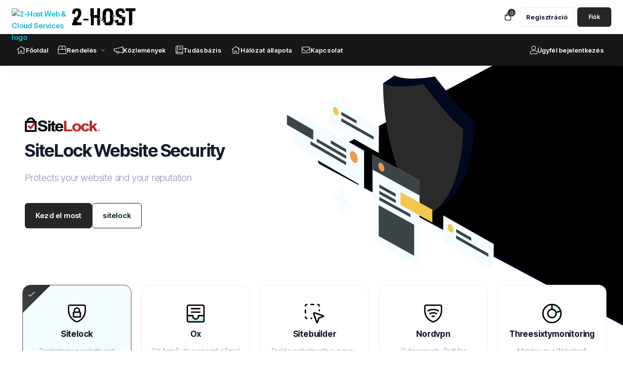

--- FILE ---
content_type: text/html; charset=utf-8
request_url: https://2-host.com/?language=hungarian
body_size: 163720
content:
<!doctype html>
<html lang="hu">
<head>
<meta charset="utf-8" />
<meta name="viewport" content="width=device-width, initial-scale=1, shrink-to-fit=no">
<title>Ügyfélkapu - 2-Host Web & Cloud Services</title>
<link rel="shortcut icon" type="image/x-icon" href="https://2-host.com/favicon.ico">
<meta name="description" content="Fast, secure web hosting &amp; VPS with global locations, free SSL, DDoS protection and 24/7 support. Scale in minutes and launch with confidence.">
<meta name="owner" content="2-Host">
<meta name="copyright" content="2-Host | Web Hosting &amp; VPS">
<meta name="category" content="Manually Enter Type">
<meta name="classification" content="Hosting services website">
<meta name="locale" content="hu_HU" />
<meta property="og:locale" content="hu_HU" />
<meta property="og:site_name" content="2-Host | Web Hosting &amp; VPS" />
<meta property="og:type" content="Hosting services website" />
<meta property="og:title" content="2-Host | Web Hosting &amp; VPS" />
<meta property="og:description" content="Fast, secure web hosting &amp; VPS with global locations, free SSL, DDoS protection and 24/7 support. Scale in minutes and launch with confidence." />
<meta property="og:url" content="https://2-host.com/" />
<meta property="og:image" content="https://2-host.com/img/logo-black.svg" />
<meta property="og:image:secure_url" content="https://2-host.com/img/logo-black.svg" />
<meta name="twitter:image" content="https://2-host.com/img/logo-black.svg" />
<meta name="twitter:card" content="summary" />
<meta name="twitter:site" content="" />
<meta name="twitter:title" content="2-Host | Web Hosting &amp; VPS" />
<meta name="twitter:description" content="Fast, secure web hosting &amp; VPS with global locations, free SSL, DDoS protection and 24/7 support. Scale in minutes and launch with confidence." />
<meta name="og:phone_number" content="46760110730"/>
<meta name="phone_number" content="46760110730"/><link rel="preconnect" href="https://fonts.googleapis.com">
<link rel="preconnect" href="https://fonts.gstatic.com" crossorigin>
<!-- Theme google fonts  -->
<link rel="stylesheet" media="all" href="/templates/shufytheme/assets/google-fonts-caller/inter-tight.css?v=1.2.1">
<link rel="stylesheet" href="/templates/shufytheme/assets/css/theme.min.css?v=1.2.3">
<link rel="stylesheet" media="all" href="/templates/shufytheme/assets/css/app.min.css?v=1.2.3">
<link rel="stylesheet" media="all" href="/modules/addons/shufyTheme/css-values/default-style.css">
<link rel="stylesheet" media="all" href="/modules/addons/shufyTheme/css-values/custom.css">
<link rel="stylesheet" media="all" href="/modules/addons/shufyTheme/css-values/homepage-plans.css">
<script>
	var csrfToken = '779985b9a8a0034b28d1508095752feabcdf6dbf',
		markdownGuide = 'Árleszállítás útmutató',
		locale = 'en',
		saved = 'mentve',
		saving = 'automatikus mentés',
		whmcsThemeName = "shufytheme",
		whmcsBaseUrl = "";
		var recaptcha = {"requiredText":"Sz\u00fcks\u00e9ges","siteKey":"6Lekx1oaAAAAAA29dqSC6yQBX3z9v69HjK8YMLoI","apiObject":"grecaptcha","libUrl":"https:\/\/www.google.com\/recaptcha\/api.js?onload=recaptchaLoadCallback&render=explicit"}</script>
<script src="/templates/shufytheme/assets/js/scripts.min.js?v=1.2.3"></script>
<script async src="https://www.googletagmanager.com/gtag/js?id=G-BC6Y7L5FYS"></script>
<script>
  window.dataLayer = window.dataLayer || [];
  function gtag(){dataLayer.push(arguments);}
  gtag('js', new Date());
  gtag('config', 'G-BC6Y7L5FYS', {
  'cookie_domain': '2-host.com'
});
</script>


<!-- Dynamic Template Compatibility -->
<!-- Please update your theme to include or have a comment on the following to negate dynamic inclusion -->
<link rel="stylesheet" type="text/css" href="/assets/css/fontawesome-all.min.css" />

</head>
<body class="ltr theme-style-one header__item__user__body__fixed__layout cart__header__body__fixed__layout notification__body__fixed__layout  header__sideroutput  fixed__top__header  fixed__top__horizontal__sidebar fixed__scondary__menu sidebar__on__hover sidebar__child__menu__on__hover sidebar__dark__icon   header__not__full__width horizontal__sidebar__not__full__width product__as__slider alow__product__slider__switch white__header__without__hero sticky__scondary__menu full__width__header__sidebar regular__header minimalist__sidebar horizontal__sidebar header__top__logo dark__sidebar__color  sidebar__allow__expend sidebar__allow__collapse  homepage__main__stylesheets__body not__login__page" data-phone-cc-input="1">


<div id="fullpage-overlay" class="w-hidden">
	<div class="fullpage__loadingscreen__overlay">
		<div class="data__loading__animation__wrapper default__loading__effect">
			 <div class="boxes__loading"><div class="box"><div></div><div></div><div></div><div></div></div><div class="box"><div></div><div></div><div></div><div></div></div><div class="box"><div></div><div></div><div></div><div></div></div><div class="box"><div></div><div></div><div></div><div></div></div></div>       
			 <span class="section__loader__title">Betöltés...</span>		 
		</div>
	</div>
</div>
<!-- main-page-page-wrapper -->
<div id="mainpagewrapper" class="h-100 page-wrapper position-relative"><!-- start page wrapper -->
	  <!-- start header -->
  <header class="header bg-white light-mode-texts fixed__header__layout">
	  <div class="page__container">
		  <div class="header__row d-flex justify-content-between align-items-center">
				<div class="top__header__website__identity website__identity__sidebar d-flex align-items-center">		
					<button aria-label="sidebar toggle" class="header__burger"></button>	 
					<a aria-label="website homepage" class="website__identity__sidebar__link" href="/index.php">
																														<img class="image__logo icon white__logo" src="https://2-host.com/favicon.ico" alt="2-Host Web & Cloud Services logo" />
																									<img class="image__logo__tagline white__logo" src="https://2-host.com/img/logo-black.svg" alt="2-Host Web & Cloud Services logo" /> 
																						
																								<img class="image__logo icon dark__logo" src="https://2-host.com/favicon.ico" alt="2-Host Web & Cloud Services logo" />
																									<img class="image__logo__tagline dark__logo" src="https://2-host.com/img/logo-black.svg" alt="2-Host Web & Cloud Services logo" />
																						
											</a>
				</div>
								<div class="right__header__control d-flex align-items-center">
										
											<div class="language__dropdown__select_wrapper top header__language">
							
						</div>
					
					<div class="header__control">
						<div class="header__item header__item_shopping header__icon__small right__notification empty__cart">
	<a href="/cart.php?a=view" class="header__head" data-toggle="tooltip" data-placement="bottom" title="Kosár megtekintése" data-original-title="Kosár megtekintése">
	  <i class="far fa-shopping-bag"></i> <span class="header__head__item___number">0</span>
	</a>
</div>																	</div>
											<div class="header__not__loggined__btns">
															<a aria-label="register link" class="header__link header__not__loggined__btns__item" href="/register.php"><i class="far fa-users"></i> <span class="text d-md-flex d-none">Regisztráció</span></a>
														<a aria-label="login link" class="button header__button ml-lg-2 header__not__loggined__btns__item " href="/login.php"><i class="far fa-user"></i> <span class="text d-md-flex d-none">Fiók</span></a>
						</div>
									</div>
		  </div>
	  </div>
  </header>
  <!-- end header -->
  <div class="homepage__main__wrapper page__container"> 
  <div class="sidebar__page__wrapper">
  <div class="sidebar minimal__sidebar ">
	<div class="sidebar__container">
				<button aria-label="sidebar close" class="sidebar__close"><i class="icon fal fa-times"></i></button>
		<div class="sidebar__menu">
		<div class="sidebar__extend__toggle"><span class="extend">Extend</span><span class="reduce">Reduce</span></div>
					<a aria-label="Home link" menuItemName="Home" id="Primary_Navbar-Home" class="sidebar__item " href="/index.php"  data-placement="right" title="Főoldal">
						<i class="side__bar__item__icon fal fa-home"></i>
						<span class="side__bar__item__text">Főoldal</span>
					</a>
		
			<div menuItemName="Store" class="sidebar__item sidebar__item_dropdown" id="Primary_Navbar-Store-menu-wrapper">
			<div class="sidebar__top">
			  <button aria-label="Store Menu" class="sidebar__head">
				  				  <i class="side__bar__item__icon fal fa-home"></i>
				  				  <span class="side__bar__item__text">Rendelés</span>
				  			  </button>
			</div>
			<div class="sidebar__body links__with__background" id="Primary_Navbar-Store-menu-item">
				<span class="sidebar__dropdown__title">Rendelés</span>
				<div class="sidebar__body__scrollable__element">
											<a href="/store" class="sidebar__link " id="Primary_Navbar-Store-Browse_Products_Services" >
							 							 Minden
							 						 </a>
											<a href="" class="sidebar__link  nav-divider" id="Primary_Navbar-Store-Shop_Divider_1" >
							 							 -----
							 						 </a>
											<a href="/store/web-hosting" class="sidebar__link " id="Primary_Navbar-Store-Web_Hosting" >
							 							 Web Hosting
							 						 </a>
											<a href="/store/web-design" class="sidebar__link " id="Primary_Navbar-Store-Web_design" >
							 							 Web design
							 						 </a>
											<a href="/store/cloudvps" class="sidebar__link " id="Primary_Navbar-Store-Cloud_VPS" >
							 							 Cloud VPS
							 						 </a>
											<a href="/store/dedicated-server" class="sidebar__link " id="Primary_Navbar-Store-Dedicated_Server" >
							 							 Dedicated Server
							 						 </a>
											<a href="/store/windows-11" class="sidebar__link " id="Primary_Navbar-Store-Windows_11" >
							 							 Windows 11
							 						 </a>
											<a href="/store/games" class="sidebar__link " id="Primary_Navbar-Store-Games" >
							 							 Games
							 						 </a>
											<a href="/store/discord-bot-hosting" class="sidebar__link " id="Primary_Navbar-Store-Discord_Bot_Hosting_" >
							 							 Discord Bot Hosting 
							 						 </a>
											<a href="/store/sitelock" class="sidebar__link " id="Primary_Navbar-Store-sitelock" >
							 							 Webhelybiztonság
							 						 </a>
											<a href="/store/professional-email" class="sidebar__link " id="Primary_Navbar-Store-ox" >
							 							 Professzionális Email
							 						 </a>
											<a href="/store/site-builder" class="sidebar__link " id="Primary_Navbar-Store-siteBuilder" >
							 							 Webhely-készítő
							 						 </a>
											<a href="/store/nordvpn" class="sidebar__link " id="Primary_Navbar-Store-nordvpn" >
							 							 VPN
							 						 </a>
											<a href="/store/360monitoring" class="sidebar__link " id="Primary_Navbar-Store-threesixtymonitoring" >
							 							 Webhely és szerver felügyelet
							 						 </a>
											<a href="" class="sidebar__link  nav-divider" id="Primary_Navbar-Store-Shop_Divider_2" >
							 							 -----
							 						 </a>
											<a href="/cart.php?a=add&domain=register" class="sidebar__link " id="Primary_Navbar-Store-Register_a_New_Domain" >
							 							 Domain regisztráció
							 						 </a>
											<a href="/cart.php?a=add&domain=transfer" class="sidebar__link " id="Primary_Navbar-Store-Transfer_a_Domain_to_Us" >
							 							 Hozza át domain nevét hozzánk
							 						 </a>
									</div>
			</div>
		</div>
		
			<a aria-label="Announcements link" menuItemName="Announcements" id="Primary_Navbar-Announcements" class="sidebar__item " href="/announcements"  data-placement="right" title="Közlemények">
						<i class="side__bar__item__icon fal fa-home"></i>
						<span class="side__bar__item__text">Közlemények</span>
					</a>
		
			<a aria-label="Knowledgebase link" menuItemName="Knowledgebase" id="Primary_Navbar-Knowledgebase" class="sidebar__item " href="/knowledgebase"  data-placement="right" title="Tudásbázis">
						<i class="side__bar__item__icon fal fa-home"></i>
						<span class="side__bar__item__text">Tudásbázis</span>
					</a>
		
			<a aria-label="Network Status link" menuItemName="Network Status" id="Primary_Navbar-Network_Status" class="sidebar__item " href="/serverstatus.php"  data-placement="right" title="Hálózat állapota">
						<i class="side__bar__item__icon fal fa-home"></i>
						<span class="side__bar__item__text">Hálózat állapota</span>
					</a>
		
			<a aria-label="Contact Us link" menuItemName="Contact Us" id="Primary_Navbar-Contact_Us" class="sidebar__item " href="/contact.php"  data-placement="right" title="Kapcsolat">
						<i class="side__bar__item__icon fal fa-home"></i>
						<span class="side__bar__item__text">Kapcsolat</span>
					</a>
		

		</div>
		<div class="sidebar__foot">
		  			<a class="sidebar__item" href="/login.php"><i class="side__bar__item__icon fal fa-user"></i> <span class="side__bar__item__text">Ügyfél bejelentkezés</span></a>
		  	   </div>
	  </div>
  </div>
  

  <div class="main__page__wraper">
			<div class="pt-0">
		<section class="homepage__main__body" id="main-body">
		<div class="">
							<div class="row">
					<div class="col-12 primary-content">
				

	<div class="main__page__content">		
							<div class="main__homepage__promo__slider__banner">
		<div class="banner-background" aria-hidden="true">
			<div class="banner-shape active">
				<svg xmlns="http://www.w3.org/2000/svg" xmlns:xlink="http://www.w3.org/1999/xlink" viewBox="0 0 800 400">
				<defs>
				<linearGradient id="linear-gradient" x1="556.06" y1="209.99" x2="585.29" y2="170.51" gradientTransform="matrix(1.38, -0.05, -0.06, -1.5, -148.97, 473.36)" gradientUnits="userSpaceOnUse"><stop offset="0" stop-color="#2c2e30"/><stop offset="1" stop-color="#1c1e20" stop-opacity="0"/></linearGradient>
				<mask id="mask" x="-398.07" y="-559.62" width="1106.37" height="1101.99" maskUnits="userSpaceOnUse">
				<g id="mask0"><path class="cls-1" d="M409.86-75.74a2.25,2.25,0,0,1,3.37,1.79V292.2a2.25,2.25,0,0,1-3.37,1.8L65.23,110.92a2,2,0,0,1,0-3.59Z"/></g>
				</mask>
				</defs>
				<path class="cls-2" d="M515.67,362,410,296.53,768.56-4.81l90.15,47.18Z"/>
				<path class="cls-3" d="M411.87,295.14V-.68H771.24L412.72,296Z"/>
				<path class="cls-4" d="M409.87-73.28a2.25,2.25,0,0,1,3.36,1.8V294.69a2.25,2.25,0,0,1-3.37,1.79L65.21,113.28l-.09-.09a3.91,3.91,0,0,1,0-5.63l.09-.09Z"/>
				<path class="cls-1" d="M409.86-75.74a2.25,2.25,0,0,1,3.37,1.79V292.2a2.25,2.25,0,0,1-3.37,1.8L65.23,110.92a2,2,0,0,1,0-3.59Z"/>
				<g class="cls-5">
				<path class="cls-6" d="M332.89-542.83l144,213.16c67.3,99.64,35.53,224.49-62.82,281S180.15-21,112.86-120.65l-144-213.16"/>
				<path class="cls-6" d="M-265.36,117.65l144.87-74.51C-52.78,8.32,24.41,22.76,53.78,71.32S55.92,188-11.79,222.85l-144.87,74.51"/>
				<path class="cls-6" d="M-384.35,88.85-154.72-29.26c107.33-55.2,234.15-24.92,286,60.74S144.36,232.53,37,287.74L-192.6,405.84"/>
				<path class="cls-6" d="M290.53,393c-86.6-79.86-85.19-209.81,2-290.24S520.71,21,607.32,100.88s85.2,209.81-2,290.24L465.17,520.32"/>
				<path class="cls-7" d="M558.07,342.64c-35.06,34.44-96.44,35.37-137.21.09s-43.64-91.83-8.58-126.27,96.44-35.37,137.2-.09S593.13,308.2,558.07,342.64Z"/>
				<path class="cls-7" d="M639,409.31c-62.41,61.32-179.82,57.77-262.73-14S282.09,215.75,344.5,154.43s179.83-57.76,262.73,14S701.41,348,639,409.31Z"/>
				</g>
				</svg>
			</div>
		</div>
		<div class="row justify-content-start">
			<div class="col-lg-5 col-md-6 col-12 order-md-first order-last">
				<div class="promo__slider__items__slider">
											<div class="promo__slider__item">
							<div class="col-12 d-flex flex-column justify-content-center caption">							
																	<div class="markectcoonnect__slug__logo">
										<img loading="lazy" width="154" height="30" src="/templates/shufytheme/assets/svg/merketconnect-logos/webp/sitelock.webp" alt="sitelock logo" />
									</div>
																<h6 class="promo__title coodiv-text-4 font-weight-700" aria-hidden="true">SiteLock Website Security</h6>
								<p class="promo__sub__title coodiv-text-8 font-weight-300 mt-4" aria-hidden="true">Protects your website and your reputation</p>
								<div class="promo__btns banner__actions__btns">
									<a href="/store/sitelock" class="btn btn-lg btn-primary">Kezd el most</a>
									<a href="/store/sitelock" class="btn btn-lg btn-primary-outline d-md-flex d-none">
									sitelock									</a>
								</div>
							</div>
						</div>
											<div class="promo__slider__item">
							<div class="col-12 d-flex flex-column justify-content-center caption">							
																	<div class="markectcoonnect__slug__logo">
										<img loading="lazy" width="155" height="15" src="/templates/shufytheme/assets/svg/merketconnect-logos/webp/ox.webp" alt="ox logo" />
									</div>
																<h6 class="promo__title coodiv-text-4 font-weight-700" aria-hidden="true">OX App Suite</h6>
								<p class="promo__sub__title coodiv-text-8 font-weight-300 mt-4" aria-hidden="true">OX App Suite is powerful Email and Productivity Apps built for any-size business (and budget).</p>
								<div class="promo__btns banner__actions__btns">
									<a href="/store/professional-email" class="btn btn-lg btn-primary">Kezd el most</a>
									<a href="/store/professional-email" class="btn btn-lg btn-primary-outline d-md-flex d-none">
									ox									</a>
								</div>
							</div>
						</div>
											<div class="promo__slider__item">
							<div class="col-12 d-flex flex-column justify-content-center caption">							
																	<div class="markectcoonnect__slug__logo">
										<img loading="lazy" width="190" height="25" src="/templates/shufytheme/assets/svg/merketconnect-logos/webp/sitebuilder.webp" alt="sitebuilder logo" />
									</div>
																<h6 class="promo__title coodiv-text-4 font-weight-700" aria-hidden="true">Site Builder</h6>
								<p class="promo__sub__title coodiv-text-8 font-weight-300 mt-4" aria-hidden="true">Build a website with our easy-to-use Site Builder</p>
								<div class="promo__btns banner__actions__btns">
									<a href="/store/site-builder" class="btn btn-lg btn-primary">Kezd el most</a>
									<a href="/store/site-builder" class="btn btn-lg btn-primary-outline d-md-flex d-none">
									sitebuilder									</a>
								</div>
							</div>
						</div>
											<div class="promo__slider__item">
							<div class="col-12 d-flex flex-column justify-content-center caption">							
																	<div class="markectcoonnect__slug__logo">
										<img loading="lazy" width="138" height="30" src="/templates/shufytheme/assets/svg/merketconnect-logos/webp/nordvpn.webp" alt="nordvpn logo" />
									</div>
																<h6 class="promo__title coodiv-text-4 font-weight-700" aria-hidden="true">Secure &amp; Protect Your Web Browsing</h6>
								<p class="promo__sub__title coodiv-text-8 font-weight-300 mt-4" aria-hidden="true">Cybersecurity. Built for everyday.</p>
								<div class="promo__btns banner__actions__btns">
									<a href="/store/nordvpn" class="btn btn-lg btn-primary">Kezd el most</a>
									<a href="/store/nordvpn" class="btn btn-lg btn-primary-outline d-md-flex d-none">
									nordvpn									</a>
								</div>
							</div>
						</div>
											<div class="promo__slider__item">
							<div class="col-12 d-flex flex-column justify-content-center caption">							
																	<div class="markectcoonnect__slug__logo">
										<img loading="lazy" width="115" height="30" src="/templates/shufytheme/assets/svg/merketconnect-logos/webp/threesixtymonitoring.webp" alt="threesixtymonitoring logo" />
									</div>
																<h6 class="promo__title coodiv-text-4 font-weight-700" aria-hidden="true">Website & Server Monitoring</h6>
								<p class="promo__sub__title coodiv-text-8 font-weight-300 mt-4" aria-hidden="true">Monitor your Websites & Servers with ease</p>
								<div class="promo__btns banner__actions__btns">
									<a href="/store/360monitoring" class="btn btn-lg btn-primary">Kezd el most</a>
									<a href="/store/360monitoring" class="btn btn-lg btn-primary-outline d-md-flex d-none">
									threesixtymonitoring									</a>
								</div>
							</div>
						</div>
									</div>
			</div>
			<div class="col-lg-7 col-md-6 col-12 pr-lg-15 order-md-last order-first">
				<div class="promo__slider__illunsration__wrapper">
											<div class="promo__slider__illunsration__item" aria-hidden="true">
								<svg class="promo__slider__illunsration" xmlns="http://www.w3.org/2000/svg" xmlns:xlink="http://www.w3.org/1999/xlink" version="1.1" id="Layer_1" x="0px" y="0px" xml:space="preserve" viewBox="133.5 159.3 882.9 831.2">
	<g>
		<g transform="translate(133 159)">
			<polygon class="st0 animated__shapes shape__two" points="393.4,219.4 177.9,97.5 176.9,209.2 392.4,331.1"/>
			<polygon class="st1 animated__shapes shape__two" points="232.8,155.6 297.6,192.3 297.5,205.7 232.7,169"/>
			<polygon class="st1 animated__shapes shape__two" points="232.6,182.5 370.6,260.6 370.5,274.2 232.5,196.1"/>
			<path class="st2 animated__shapes shape__two" d="M221.3,159.7c-0.1,9.2-5.6,13.6-12.4,9.7c-6.8-3.8-12.2-14.4-12.1-23.6c0.1-9.2,5.6-13.6,12.4-9.7    C216,139.9,221.4,150.5,221.3,159.7z"/>
			<polygon class="st0 animated__shapes shape__three" points="883.4,719.8 668,597.9 667,709.6 882.5,831.5"/>
			<polygon class="st1 animated__shapes shape__three" points="722.9,656 787.7,692.7 787.6,706.1 722.8,669.4"/>
			<polygon class="st1 animated__shapes shape__three" points="722.7,682.9 860.7,761 860.6,774.6 722.6,696.5"/>
			<path class="st2 animated__shapes shape__three" d="M711.4,660.1c-0.1,9.2-5.6,13.6-12.4,9.7c-6.8-3.8-12.2-14.4-12.1-23.6c0.1-9.2,5.6-13.6,12.4-9.7    C706.1,640.3,711.5,650.9,711.4,660.1z"/>
			<path class="st3 animated__shapes shape__one" d="M632.1,4.7c-40.6,7.9-131.9,18.1-171.7-4.4c0.3,159.2,39.3,385.1,166.8,571.4c129.5-40.9,172-220.6,175-377.9    C762.4,171.2,672.2,58.3,632.1,4.7z"/>
			<polygon class="st3 animated__shapes shape__one" points="410.8,33.3 460.4,0.3 464.3,62.9"/>
			<path class="st5 animated__shapes shape__one" d="M582.5,37.7c-40.6,7.9-131.9,18.1-171.7-4.4c0.3,159.2,39.3,385.1,166.8,571.4    c129.5-40.9,172-220.7,175-377.9C712.8,204.2,622.6,91.3,582.5,37.7z"/>
			<path class="st6 animated__shapes shape__one" d="M752.7,226.7c-39.9-22.6-130-135.4-170.1-189l-4.9,566.9C707.1,563.8,749.6,384,752.7,226.7z"/>
			<polygon class="st0 animated__shapes shape__four" points="366,338.5 566.7,449 566.8,817.7 366.1,707.3"/>
			<polygon class="st1 animated__shapes shape__four" points="392,554 543.3,637.3 543.7,769.5 392.4,686.2"/>
			<polygon class="st1 animated__shapes shape__four" points="394.7,466 464.7,504.5 464.7,518.1 394.7,479.6"/>
			<polygon class="st1 animated__shapes shape__four" points="395,493 465,531.5 465,545.1 395,506.6"/>
			<polygon class="st1 animated__shapes shape__four" points="394.9,519 527.7,592.1 527.7,605.7 394.9,532.6"/>
			<polygon class="st1 animated__shapes shape__four" points="366,338.5 566.7,449 566.9,512.7 366.1,402.3"/>
			<path class="st7 animated__shapes shape__four" d="M416.2,398.4c0,9.6-5.7,14.3-12.7,10.4c-7-3.9-12.8-14.8-12.8-24.5c0-9.6,5.7-14.3,12.7-10.4    C410.5,377.8,416.2,388.8,416.2,398.4z"/>
			<polygon class="st2 animated__shapes shape__five" points="485.2,552.8 485,498 621.1,572.9 621.3,627.7"/>
			<polygon class="st0 animated__shapes shape__five" points="329.8,321.4 32.2,149.7 32.3,304.8 303.6,461.4 329.9,500.3"/>
			<polygon class="st4 animated__shapes shape__five" points="0.5,210.1 0.5,168 112.8,232.8 112.8,274.9"/>
			<polygon class="st1 animated__shapes shape__five" points="253.3,315 188.1,277.4 188.1,291 253.3,328.6"/>
			<polygon class="st1 animated__shapes shape__five" points="253.3,342.3 127.6,269.8 127.6,283.4 253.3,355.9"/>
			<polygon class="st1 animated__shapes shape__five" points="253.3,369.5 101,281.6 101,295.2 253.3,383.1"/>
			<path class="st8 animated__shapes shape__five" d="M269.3,338.5c0,12.8,7.6,27.5,16.9,32.9c9.3,5.4,16.9-0.6,16.9-13.4s-7.6-27.5-16.9-32.9    C276.9,319.7,269.3,325.7,269.3,338.5z"/>
			<path class="st0 animated__shapes shape__five" d="M234,481.2c6,3.4,10.8,11.8,10.8,18.7v30.5L265,542c6,3.4,10.8,11.8,10.8,18.7c0,6.9-4.8,9.7-10.8,6.3    l-20.2-11.6v30.5c0,6.9-4.8,9.7-10.8,6.3c-6-3.4-10.8-11.8-10.8-18.7V543L203,531.3c-6-3.4-10.8-11.8-10.8-18.7    c0-6.9,4.8-9.7,10.8-6.3l20.2,11.6v-30.5C223.2,480.6,228,477.8,234,481.2z"/>
		</g>
	</g>
</svg>  
						</div>
											<div class="promo__slider__illunsration__item" aria-hidden="true">
								<svg class="promo__slider__illunsration" xmlns="http://www.w3.org/2000/svg" viewBox="186.5 126.09 777.6 898.81">
    <g fill="none" fill-rule="evenodd">
        <g transform="translate(186 126)">
            <path class="st6 animated__shapes shape__one" fill-rule="nonzero" d="M331.2,2.2 L778.1,502.1 L331.1,486.1 C327.8,486 324.2,480.6 325,477 L370,277.2 L595.2,390 L367.3,241.1 L325.1,4.4 C324.3,-0.2 327.9,-1.4 331.2,2.2 Z" opacity=".07"/>
            <path class="st3 animated__shapes shape__one" fill-rule="nonzero" d="M296.9,27.1 L743.8,527 L296.8,511 C293.5,510.9 289.9,505.5 290.7,501.9 L335.6,302.2 L560.8,415 L333.1,266 L290.8,29.3 C290,24.7 293.6,23.5 296.9,27.1 Z"/>
            
			
			<polygon class="st0 animated__shapes shape__two" fill-rule="nonzero" points="329.8 555.2 32.2 383.4 32.3 538.5 303.6 695.1 329.9 734"/>
            <polygon class="st2 animated__shapes shape__five" points=".5 443.9 .5 401.8 112.8 466.6 112.8 508.7"/>
            <polygon class="st1 animated__shapes shape__two" fill-rule="nonzero" points="253.3 548.8 188.1 511.2 188.1 524.8 253.3 562.4"/>
            <polygon class="st1 animated__shapes shape__two" fill-rule="nonzero" points="253.3 576 127.6 503.5 127.6 517.1 253.3 589.6"/>
            <polygon class="st1 animated__shapes shape__two" fill-rule="nonzero" points="253.4 603.3 101.1 515.4 101.1 529 253.4 616.9"/>
            <path class="st2 animated__shapes shape__two" d="M269.4,572.2 C269.4,585 277,599.7 286.3,605.1 C295.6,610.5 303.2,604.5 303.2,591.7 C303.2,578.9 295.6,564.2 286.3,558.8 C276.9,553.4 269.4,559.4 269.4,572.2 Z"/>
            
			<polygon class="st0 animated__shapes shape__three" fill-rule="nonzero" points="355.5 427.1 653.1 598.9 653.2 754 381.8 597.3 355.6 605.9"/>
            <polygon class="st2 animated__shapes shape__five"  points="566.5 626.2 566.5 584.1 678.8 648.9 678.8 691"/>
            <polygon class="st1 animated__shapes shape__three" fill-rule="nonzero" points="432 509 497.2 546.6 497.2 560.2 432 522.6"/>
            <polygon class="st1 animated__shapes shape__three" fill-rule="nonzero" points="432 536.3 549.7 604.2 549.7 617.8 432 549.9"/>
            <polygon class="st1 animated__shapes shape__three" fill-rule="nonzero" points="432.1 563.5 584.4 651.4 584.4 665 432.1 577.1"/>
            <path class="st2 animated__shapes shape__three" d="M416,513.9 C416,526.7 408.4,532.7 399.1,527.3 C389.8,521.9 382.2,507.2 382.2,494.4 C382.2,481.6 389.8,475.6 399.1,481 C408.4,486.4 416,501.2 416,513.9 Z"/>
            
			<polygon class="st0 animated__shapes shape__four" fill-rule="nonzero" points="693.8 806.3 516.1 703.7 516.1 796.3 693.8 898.9"/>
            <polygon class="st1 animated__shapes shape__four" fill-rule="nonzero" points="561.6 752.3 615 783.2 615 794.3 561.6 763.4"/>
            <polygon class="st1 animated__shapes shape__four" fill-rule="nonzero" points="561.6 774.6 675.4 840.3 675.4 851.6 561.6 785.9"/>
            <path class="st2 animated__shapes shape__four" d="M552.2,755.6 C552.2,763.2 547.7,766.8 542.1,763.6 C536.5,760.4 532,751.6 532,744 C532,736.4 536.5,732.8 542.1,736 C547.7,739.2 552.2,748 552.2,755.6 Z"/>
            
			<polygon class="st0 animated__shapes shape__four" fill-rule="nonzero" points="201.8 664.3 24.1 561.7 24.1 654.3 201.8 756.9"/>
            <polygon class="st1 animated__shapes shape__four" fill-rule="nonzero" points="69.6 610.3 123 641.2 123 652.3 69.6 621.4"/>
            <polygon class="st1 animated__shapes shape__four" fill-rule="nonzero" points="69.6 632.6 183.4 698.3 183.4 709.6 69.6 643.9"/>
           
		   <path class="st2 animated__shapes shape__five" d="M60.2,613.6 C60.2,621.2 55.7,624.8 50.1,621.6 C44.5,618.4 40,609.6 40,602 C40,594.4 44.5,590.8 50.1,594 C55.7,597.2 60.2,606 60.2,613.6 Z"/>
            <path class="st0 animated__shapes shape__five" fill-rule="nonzero" d="M227.3,369.8 L184.5,345.1 L184.5,330.7 L227.3,355.4 C230.8,357.4 235.9,361.5 240.2,367.8 C244.9,374.5 248.2,383 248.2,392.2 C248.2,402.4 245.6,408.2 240.7,409.8 C236.1,411.3 230.6,408.7 227.3,406.8 L209.7,396.6 L209.6,396.5 C208.1,395.6 205.7,394.7 203.8,395.3 C202.2,395.8 200.5,397.3 200.5,403 C200.5,408.7 202.3,412.1 203.7,414.2 C205.5,416.8 207.9,418.6 209.4,419.4 L209.6,419.5 L263.4,450.6 L263.4,465 L209.9,434.1 C206.2,432.2 200.9,428.1 196.3,421.7 C191.3,414.6 187.9,405.7 187.9,395.8 C187.9,385.9 191.3,380.9 196.2,379.5 C200.8,378.2 206.1,380.1 209.8,382.3 L227.2,392.3 C229.7,393.8 231.6,394.4 232.9,394 C233.9,393.7 235.7,392.3 235.7,385 C235.7,380.2 234.2,377.1 232.7,375.1 C231,372.5 228.7,370.6 227.3,369.8 Z"/>
            <path class="st2 animated__shapes shape__five" d="M192.3,342 C192.3,354.9 184.7,361 175.4,355.7 C166.1,350.3 158.5,335.5 158.5,322.5 C158.5,309.6 166.1,303.5 175.4,308.8 C184.7,314.2 192.3,329.1 192.3,342 Z"/>
            
			<path class="st2 animated__shapes shape__five" d="M285.3,470 C285.3,482.9 277.7,489 268.4,483.7 C259.1,478.3 251.5,463.5 251.5,450.5 C251.5,437.6 259.1,431.5 268.4,436.8 C277.7,442.2 285.3,457.1 285.3,470 Z"/>
            <path class="st0 animated__shapes shape__five" fill-rule="nonzero" d="M404.1,676.7 L404.1,761 C404.1,761.9 405,762.9 405.6,762.6 L425.3,750.5 L445.4,786.1 C446.5,788 448.4,788.2 448.4,786.4 L448.4,702.4 L404.1,676.7 Z"/>
        </g>
    </g>
</svg>  
						</div>
											<div class="promo__slider__illunsration__item" aria-hidden="true">
								<svg class="promo__slider__illunsration" xmlns="http://www.w3.org/2000/svg" viewBox="210.8 125.96 729.8 899.74">
    <g fill="none" fill-rule="evenodd">
        <g transform="translate(210 125)">
            <path class="st6 animated__shapes shape__one" fill-rule="nonzero" d="M730.5,453.5 C717.8,446.1 708.6,445.9 702.9,452.9 C697.2,459.8 694.4,471.5 694.4,488 L694.4,576.9 C694.4,593.8 692.8,607.8 689.7,618.9 C686.6,630.4 681.3,638.6 674,643.4 C666.9,648.3 657.3,649.6 645.1,647.3 C633.2,645.1 618.3,638.9 600.5,628.6 L592,623.7 L592,553.7 L602.6,559.8 C615.3,567.2 623.8,568.1 628.1,562.7 C632.6,557.5 634.9,546.6 634.9,530.1 L634.9,451.8 C634.9,431.4 636.9,415.3 640.9,403.4 C644.9,391.5 652.8,384 664.7,380.6 C652.8,363.5 644.9,346.8 640.9,330.4 C636.9,314 635,295.6 635,275.2 L635,196.9 C635,180.4 632.7,167 628.2,156.5 C624,146.2 615.5,137.4 602.7,130 L592.1,123.9 L592.1,53.9 L600.6,58.8 C618.4,69.1 633.3,80 645.2,91.6 C657.4,103.3 667,115.8 674.1,128.9 C681.5,142.2 686.7,156.4 689.8,171.5 C692.9,186.2 694.5,202.1 694.5,218.9 L694.5,307.8 C694.5,324.3 697.3,339.3 703,352.7 C708.7,366.2 717.9,376.6 730.6,383.9 L730.5,453.5 Z" opacity=".07" />
            <path class="st6 animated__shapes shape__one" fill-rule="nonzero" d="M408,196 C420.7,203.4 429.9,203.6 435.6,196.6 C441.3,189.7 444.1,178 444.1,161.5 L444.1,72.6 C444.1,55.7 445.7,41.7 448.8,30.6 C451.9,19.1 457,10.8 464.1,5.9 C471.5,1.1 481.1,-0.2 493,2 C505.2,4.3 520.2,10.6 538,20.9 L546.5,25.8 L546.5,95.8 L535.9,89.7 C523.2,82.3 514.5,81.3 510,86.5 C505.8,91.9 503.6,102.8 503.6,119.3 L503.6,197.6 C503.6,218 501.6,234.1 497.6,246 C493.6,257.8 485.7,265.4 473.8,268.8 C485.7,285.9 493.6,302.6 497.6,319 C501.6,335.4 503.5,353.8 503.5,374.2 L503.5,452.5 C503.5,469 505.6,482.4 509.9,492.7 C514.4,503.2 523.1,512.1 535.8,519.4 L546.4,525.5 L546.4,595.5 L537.9,590.6 C520.1,580.3 505.1,569.3 492.9,557.6 C481,546 471.4,533.6 464,520.3 C456.9,507.2 451.8,493.1 448.7,477.9 C445.6,463.2 444,447.3 444,430.5 L444,341.6 C444,325.1 441.2,310.1 435.5,296.7 C429.8,283.2 420.6,272.8 407.9,265.5 L408,196 Z" opacity=".07"/>
            <path class="st3 animated__shapes shape__one" fill-rule="nonzero" d="M690.5,483.5 C677.8,476.1 668.6,475.9 662.9,482.9 C657.2,489.8 654.4,501.5 654.4,518 L654.4,606.9 C654.4,623.8 652.8,637.8 649.7,648.9 C646.6,660.4 641.3,668.6 634,673.4 C626.9,678.3 617.3,679.6 605.1,677.3 C593.2,675.1 578.3,668.9 560.5,658.6 L552,653.7 L552,583.7 L562.6,589.8 C575.3,597.2 583.8,598.1 588.1,592.7 C592.6,587.5 594.9,576.6 594.9,560.1 L594.9,481.8 C594.9,461.4 596.9,445.3 600.9,433.4 C604.9,421.5 612.8,414 624.7,410.6 C612.8,393.5 604.9,376.8 600.9,360.4 C596.9,344 595,325.6 595,305.2 L595,226.9 C595,210.4 592.7,197 588.2,186.5 C584,176.2 575.5,167.4 562.7,160 L552.1,153.9 L552.1,83.9 L560.6,88.8 C578.4,99.1 593.3,110 605.2,121.6 C617.4,133.3 627,145.8 634.1,158.9 C641.5,172.2 646.7,186.4 649.8,201.5 C652.9,216.2 654.5,232.1 654.5,248.9 L654.5,337.8 C654.5,354.3 657.3,369.3 663,382.7 C668.7,396.2 677.9,406.6 690.6,413.9 L690.5,483.5 Z"/>
            <path class="st3 animated__shapes shape__one" fill-rule="nonzero" d="M368,226 C380.7,233.4 389.9,233.6 395.6,226.6 C401.3,219.7 404.1,208 404.1,191.5 L404.1,102.6 C404.1,85.7 405.7,71.7 408.8,60.6 C411.9,49.1 417,40.8 424.1,35.9 C431.5,31.1 441.1,29.8 453,32 C465.2,34.3 480.2,40.6 498,50.9 L506.5,55.8 L506.5,125.8 L495.9,119.7 C483.2,112.3 474.5,111.3 470,116.5 C465.8,121.9 463.6,132.8 463.6,149.3 L463.6,227.6 C463.6,248 461.6,264.1 457.6,276 C453.6,287.8 445.7,295.4 433.8,298.8 C445.7,315.9 453.6,332.6 457.6,349 C461.6,365.4 463.5,383.8 463.5,404.2 L463.5,482.5 C463.5,499 465.6,512.4 469.9,522.7 C474.4,533.2 483.1,542.1 495.8,549.4 L506.4,555.5 L506.4,625.5 L497.9,620.6 C480.1,610.3 465.1,599.3 452.9,587.6 C441,576 431.4,563.6 424,550.3 C416.9,537.2 411.8,523.1 408.7,507.9 C405.6,493.2 404,477.3 404,460.5 L404,371.6 C404,355.1 401.2,340.1 395.5,326.7 C389.8,313.2 380.6,302.8 367.9,295.5 L368,226 Z"/>
            
			
			<polygon class="st0 animated__shapes shape__two" fill-rule="nonzero" points="146 13.2 316.9 111.9 316.8 521.2 145.9 422.5"/>
            <polygon class="st2 animated__shapes shape__five" points="113.9 76.1 249.8 154.6 249.8 192.3 113.9 113.8"/>
			<polygon class="st1 animated__shapes shape__two" fill-rule="nonzero" points="167.1 239.7 297.7 315.1 297.7 373.7 167.1 298.3"/>
            <polygon class="st1 animated__shapes shape__two" fill-rule="nonzero" points="167 168.8 297.8 244.3 297.8 257.9 167 182.5"/>
            <polygon class="st1 animated__shapes shape__two" fill-rule="nonzero" points="167 195.4 280.1 260.7 280.1 274.3 167 209"/>
		    <polygon class="st1 animated__shapes shape__two" fill-rule="nonzero" points="146 13.2 316.9 111.9 316.9 166.8 146 68.1"/>
            <path class="st2 animated__shapes shape__five" fill-rule="nonzero" d="M188.7,65.6 C188.7,73.9 183.8,77.8 177.8,74.4 C171.8,70.9 167,61.4 167,53.1 C167,44.8 171.9,40.9 177.9,44.3 C183.8,47.8 188.7,57.3 188.7,65.6 Z"/>
            
			<polygon class="st0 animated__shapes shape__three" fill-rule="nonzero" points="356 392.7 526.9 491.4 526.8 900.7 355.9 802"/>
            <polygon class="st2 animated__shapes shape__five" points="421.1 511.8 557 590.2 557 627.8 421 549.4"/>
            <polygon class="st1 animated__shapes shape__three" fill-rule="nonzero" points="377.1 550.7 507.8 626.2 507.8 684.7 377.1 609.2"/>
            <polygon class="st1 animated__shapes shape__three" fill-rule="nonzero" points="376.9 634.3 507.7 709.8 507.7 723.4 376.9 648"/>
            <polygon class="st1 animated__shapes shape__three" fill-rule="nonzero" points="376.9 658.9 490 724.2 490 737.8 376.9 672.5"/>
			<polygon class="st1 animated__shapes shape__three" fill-rule="nonzero" points="356 392.7 526.9 491.4 526.9 546.3 356 447.6"/>
            <path class="st2 animated__shapes shape__five" fill-rule="nonzero" d="M398.7,445.2 C398.7,453.5 393.8,457.4 387.8,454 C381.8,450.5 377,441 377,432.7 C377,424.4 381.9,420.5 387.9,423.9 C393.8,427.3 398.7,436.9 398.7,445.2 Z"/>
			
			
			<polygon class="st0 animated__shapes shape__four" fill-rule="nonzero" points="326.4 449.4 28.9 277.7 29 432.8 300.3 589.4 326.6 628.3"/>
            <polygon class="st1 animated__shapes shape__four" fill-rule="nonzero" points="249.9 443 184.7 405.4 184.7 419 249.9 456.6 249.9 443"/>
            <polygon class="st1 animated__shapes shape__four" fill-rule="nonzero" points="249.9 470.3 88.5 377.1 88.5 390.7 250 483.9"/>
            <polygon class="st1 animated__shapes shape__four" fill-rule="nonzero" points="250 497.6 55.1 385.1 55.1 398.7 250 511.2"/>
            
			
			<path class="st2 animated__shapes shape__five" d="M266,466.5 C266,479.3 273.6,494 282.9,499.4 C292.2,504.8 299.8,498.8 299.8,486 C299.8,473.2 292.2,458.5 282.9,453.1 C273.5,447.7 266,453.7 266,466.5 Z"/>
            <path class="st0 animated__shapes shape__four" fill-rule="nonzero" d="M58.3,168.8 L18.9,146 L18.9,132.7 L58.3,155.5 C61.5,157.4 66.2,161.1 70.2,166.9 C74.5,173.1 77.6,180.9 77.6,189.4 C77.6,198.8 75.2,204.1 70.7,205.7 C66.4,207.1 61.4,204.7 58.3,202.9 L42.1,193.5 L42,193.4 C40.6,192.6 38.4,191.8 36.7,192.3 C35.3,192.7 33.6,194.2 33.6,199.4 C33.6,204.6 35.2,207.8 36.6,209.7 C38.3,212.1 40.5,213.8 41.9,214.5 L42.1,214.6 L91.7,243.2 L91.7,256.5 L42.4,228 C39,226.2 34.1,222.5 29.9,216.6 C25.3,210.1 22.1,201.9 22.1,192.7 C22.1,183.6 25.3,178.9 29.8,177.6 C34,176.4 38.9,178.2 42.3,180.2 L58.4,189.5 C60.7,190.8 62.5,191.4 63.6,191 C64.5,190.7 66.1,189.4 66.1,182.7 C66.1,178.3 64.7,175.5 63.3,173.5 C61.7,171.3 59.6,169.5 58.3,168.8 Z"/>
            <path class="st2 animated__shapes shape__five" d="M30.6 147.4C30.6 158.8 23.9 164.1 15.7 159.4 7.5 154.7.8 141.6.8 130.2.8 118.8 7.5 113.5 15.7 118.2 23.9 123 30.6 136.1 30.6 147.4zM109.6 257.4C109.6 268.8 102.9 274.1 94.7 269.4 86.5 264.7 79.8 251.6 79.8 240.2 79.8 228.8 86.5 223.5 94.7 228.2 102.9 233 109.6 246.1 109.6 257.4z"/>
            <path class="st0 animated__shapes shape__four" fill-rule="nonzero" d="M215.9,605.1 C221.9,608.6 226.7,616.9 226.7,623.9 L226.7,654.4 L246.9,666 C252.9,669.5 257.7,677.8 257.7,684.8 C257.7,691.7 252.8,694.5 246.9,691.1 L226.7,679.5 L226.7,710 C226.7,716.9 221.8,719.7 215.9,716.3 C209.9,712.8 205.1,704.5 205.1,697.5 L205.1,667 L184.9,655.4 C178.9,651.9 174.1,643.6 174.1,636.6 C174.1,629.7 179,626.9 184.9,630.3 L205.1,641.9 L205.1,611.4 C205.1,604.4 209.9,601.6 215.9,605.1 Z"/>
        </g>
    </g>
</svg>  
						</div>
											<div class="promo__slider__illunsration__item" aria-hidden="true">
								<svg class="promo__slider__illunsration" xmlns="http://www.w3.org/2000/svg" xmlns:xlink="http://www.w3.org/1999/xlink" version="1.1" id="Layer_1" x="0px" y="0px" style="enable-background:new 0 0 1150 1150;" xml:space="preserve" viewBox="269.9 99.55 610.6 951.79">

<g>
	<g transform="translate(269 99)">
		<path class="st6 animated__shapes shape__one" d="M345.5,411.8c-21.5,3.5-69.7,8.1-90.8-2c0.2,71.5,20.8,173,88.2,256.6c68.5-18.4,91-99.1,92.5-169.7    C414.4,486.6,366.7,435.8,345.5,411.8z" opacity=".07"/>
		
		<path class="st0 animated__shapes shape__two" d="M237.1,2.1c6.3,3.6,11.3,12.4,11.3,19.6v193.2l57.3,33.1v199.3c0,7.2-5.1,10.1-11.3,6.5    c-6.3-3.6-11.3-12.4-11.3-19.6V261l-57.4-33V8.6C225.7,1.4,230.8-1.5,237.1,2.1z"/>
		<path class="st0 animated__shapes shape__two" d="M268.3,841.3c6.3,3.6,11.3,0.7,11.3-6.5V690l57.3,33.1v-94.8c0-7.2-5.1-16-11.3-19.6c-6.3-3.6-11.3-0.7-11.3,6.5v68.7L257,650.8    v170.9C257,828.9,262.1,837.7,268.3,841.3z"/>
		<path class="st0 animated__shapes shape__two" d="M356.4,143.9c6.3,3.6,11.3,12.4,11.3,19.6v328.7c0,7.2-5.1,10.1-11.3,6.5c-6.3-3.6-11.3-12.4-11.3-19.6V150.4    C345.1,143.2,350.2,140.3,356.4,143.9z"/>
		<path class="st2 animated__shapes shape__five" d="M292.2,824.8c0,19.8-11.6,29.2-25.9,20.9c-14.3-8.2-25.9-31-25.9-50.8c0-19.8,11.6-29.2,25.9-20.9    C280.6,782.2,292.2,805,292.2,824.8z"/>
		<path class="st0 animated__shapes shape__two" d="M482.5,308.7c-6.3-3.6-11.3-0.7-11.3,6.5v97.6l-57.3-33.1v119.9c0,7.2,5.1,16,11.3,19.6c6.3,3.6,11.3,0.7,11.3-6.5v-93.8    l57.3,33.1V328.3C493.8,321.1,488.7,312.3,482.5,308.7z"/>
		<path class="st2 animated__shapes shape__five" d="M507.9,343.2c0,19.6-11.5,28.8-25.6,20.7c-14.1-8.2-25.6-30.6-25.6-50.2c0-19.6,11.4-28.8,25.6-20.7    C496.5,301.2,507.9,323.6,507.9,343.2z"/>
		<path class="st0 animated__shapes shape__two" d="M592.1,842.4c0-7.2-5.1-16-11.3-19.6l-89-51.4v-74.5l-88.4-51c-6.3-3.6-11.3-0.7-11.3,6.5c0,7.2,5.1,16,11.3,19.6l65.8,38v74.5    l111.7,64.4C587.1,852.5,592.1,849.6,592.1,842.4z"/>
		<path class="st0 animated__shapes shape__two" d="M377.3,950.8c-6.3-3.6-11.3-12.4-11.3-19.6v-237c0-7.2,5.1-10.1,11.3-6.5c6.3,3.6,11.3,12.4,11.3,19.6v237    C388.6,951.5,383.5,954.4,377.3,950.8z"/>
		<path class="st2 animated__shapes shape__five" d="M605.9,851c0,19.8-11.6,29.2-25.9,20.9c-14.3-8.2-25.9-31-25.9-50.8c0-19.8,11.6-29.2,25.9-20.9    C594.3,808.4,605.9,831.2,605.9,851z"/>
		
		<polygon class="st0 animated__shapes shape__three" points="52,453.2 214.8,547.2 214.8,848.8 52,754.8"/>
		<polygon class="st1 animated__shapes shape__three" points="77.8,645 174.8,701 174.8,712.9 77.8,656.9"/>
		<polygon class="st1 animated__shapes shape__three" points="87.9,674.3 164.8,718.7 164.8,730.6 87.9,686.2"/>
		<polygon class="st2 animated__shapes shape__five" points="114.1,728 0.9,662.6 0.9,696.3 114.2,761.7"/>
		<polygon class="st1 animated__shapes shape__three" points="168.7,577.3 143.4,597.3 126.4,575.5 104.2,594.7 95.4,588.3 128.1,560.8 144.7,582.6 163,569   "/>
		<path class="st2 animated__shapes shape__five" d="M187.7,576.8c0,11.3-6.6,16.6-14.7,11.9s-14.7-17.6-14.7-28.9s6.6-16.6,14.7-11.9    C181.1,552.6,187.7,565.6,187.7,576.8z M111.9,598.6c0,11.3-6.6,16.6-14.7,11.9s-14.7-17.6-14.7-28.9c0-11.3,6.6-16.6,14.7-11.9    S111.9,587.3,111.9,598.6z"/>

		
		<polygon class="st0 animated__shapes shape__four" points="611.5,650.4 456.7,561 456.7,641.6 611.5,731"/>
		<polygon class="st1 animated__shapes shape__four" points="496.3,603.4 542.9,630.3 542.9,640 496.3,613"/>
		<polygon class="st1 animated__shapes shape__four" points="496.4,622.8 595.6,680 595.6,689.8 496.4,632.6"/>
		<path class="st2 animated__shapes shape__five" d="M488.2,606.2c0,6.6-3.9,9.8-8.8,7s-8.8-10.5-8.8-17.1c0-6.6,3.9-9.8,8.8-7    C484.3,591.9,488.2,599.6,488.2,606.2z"/>

		<polygon class="st0 animated__shapes shape__four" points="214.3,403.9 59.5,314.5 59.5,395.1 214.3,484.5"/>
		<polygon class="st1 animated__shapes shape__four" points="99.1,356.9 145.7,383.8 145.7,393.5 99.1,366.6"/>
		<polygon class="st1 animated__shapes shape__four" points="99.2,376.3 198.4,433.5 198.4,443.3 99.2,386.1"/>
		<path class="st2 animated__shapes shape__five" d="M91,359.7c0,6.6-3.9,9.8-8.8,7c-4.9-2.8-8.8-10.5-8.8-17.1s3.9-9.8,8.8-7C87,345.4,91,353.1,91,359.7z"/>
	</g>
	<path class="st3 animated__shapes shape__one" d="M600.2,533.5c-21.5,3.5-69.7,8.1-90.8-2c0.2,71.5,20.8,173,88.2,256.6c68.5-18.4,91-99.1,92.5-169.7   C669.1,608.2,621.4,557.5,600.2,533.5z"/>
</g>
</svg>  
						</div>
											<div class="promo__slider__illunsration__item" aria-hidden="true">
								<svg class="promo__slider__illunsration" xmlns="http://www.w3.org/2000/svg" viewBox="189.5 204.3 772.2 742">
    <g fill="none" fill-rule="evenodd">
        <g transform="translate(189 204)">
		
            <path class="st6 animated__shapes shape__one" fill-rule="nonzero" d="M679.2,375.2 C679.2,512.4 598.9,577.2 499.9,520.1 C400.9,463 320.7,305.4 320.7,168.3 C320.7,31.1 401,-33.7 500,23.4 C599,80.5 679.2,238 679.2,375.2 Z" opacity=".07"/>
            <path class="st3 animated__shapes shape__one" fill-rule="nonzero" d="M279.2,197.2 C279.2,246.3 289.7,300.4 309.4,352.6 C329.1,404.8 357.1,452.8 389.8,490.5 C422.5,528.2 458.6,553.9 493.4,564.4 C528.2,574.9 560.1,569.7 585.2,549.4 C610.3,529.1 627.3,494.7 634.3,450.6 C641.2,406.4 637.7,354.4 624.1,301.2 C610.5,248 587.6,195.9 558.1,151.6 C528.6,107.3 494,72.7 458.5,52.3 L458.5,300.7 L279.2,197.2 Z"/>
           
 		    <polygon class="st0 animated__shapes shape__two" fill-rule="nonzero" points="329.7 172 32.2 .3 32.3 155.4 303.6 312 329.9 350.9"/>
            <polygon class="st2 animated__shapes shape__five" fill="#F2994A" points=".5 60.7 .5 18.6 112.8 83.4 112.8 125.5"/>
            <polygon class="st1 animated__shapes shape__two" fill-rule="nonzero" points="253.2 165.6 188 128 188 141.6 253.2 179.2"/>
            <polygon class="st1 animated__shapes shape__two" fill-rule="nonzero" points="253.3 192.9 127.6 120.4 127.6 134 253.3 206.5"/>
            <polygon class="st1 animated__shapes shape__two" fill-rule="nonzero" points="253.3 220.1 101 132.3 101 145.9 253.3 233.8"/>
            
			<path class="st2 animated__shapes shape__two" d="M269.3,189.1 C269.3,201.9 276.9,216.6 286.2,222 C295.5,227.4 303.1,221.4 303.1,208.6 C303.1,195.8 295.5,181.1 286.2,175.7 C276.8,170.3 269.3,176.3 269.3,189.1 Z"/>
            
			<polygon class="st0 animated__shapes shape__three" fill-rule="nonzero" points="449.4 411.9 747 583.7 747.1 738.8 475.8 582.2 449.6 590.8"/>
            <polygon class="st2 animated__shapes shape__five" points="660.4 611 660.4 568.9 772.7 633.7 772.7 675.8"/>
            <polygon class="st1 animated__shapes shape__three" fill-rule="nonzero" points="526 493.9 591.2 531.5 591.2 545.1 526 507.5"/>
            <polygon class="st1 animated__shapes shape__three" fill-rule="nonzero" points="526 521.1 643.7 589 643.7 602.6 526 534.8"/>
            <polygon class="st1 animated__shapes shape__three" fill-rule="nonzero" points="526 548.4 678.3 636.3 678.3 649.9 526 562"/>
            
			<path class="st2 animated__shapes shape__three" d="M509.9,498.8 C509.9,511.6 502.3,517.6 493,512.2 C483.7,506.8 476.1,492.1 476.1,479.3 C476.1,466.5 483.7,460.5 493,465.9 C502.3,471.3 509.9,486 509.9,498.8 Z"/>
            
			<polygon class="st0 animated__shapes shape__four" fill-rule="nonzero" points="240.1 335.1 407.7 431.8 407.7 742.3 240.1 645.6"/>
            <polygon class="st1 animated__shapes shape__four" fill-rule="nonzero" points="256.6 519.4 391.2 597.1 391.2 610.7 256.6 533"/>
            <polygon class="st1 animated__shapes shape__four" fill-rule="nonzero" points="266 551.4 381.7 618.2 381.7 631.8 266 565"/>
            <polygon class="st2 animated__shapes shape__five" points="314.9 606.9 198.3 539.6 198.3 574.3 314.9 641.6"/>
			<path class="st2 animated__shapes shape__four" d="M343 457.2C343 472.2 334.3 479.3 323.6 473.1 312.9 466.9 304.2 449.6 304.2 434.5 304.2 419.5 312.9 412.4 323.6 418.6 334.3 424.9 343 442.2 343 457.2zM323.6 485.2C306.3 475.1 292 484.6 289.5 506.3 289.1 510.1 291.9 515.1 295.4 517.1L351.8 550.1C355.3 552.1 358.1 550.5 357.7 546.2 355.2 521.4 340.9 495.3 323.6 485.2z"/>
            
			<path class="st0 animated__shapes shape__five" fill-rule="nonzero" d="M146.8,309.7 L104,285 L104,270.6 L146.8,295.3 C150.3,297.3 155.4,301.4 159.7,307.7 C164.4,314.4 167.7,322.9 167.7,332.1 C167.7,342.3 165.1,348.1 160.2,349.7 C155.6,351.2 150.1,348.6 146.8,346.7 L129.2,336.5 L129.1,336.4 C127.6,335.5 125.2,334.6 123.3,335.2 C121.7,335.7 120,337.2 120,342.9 C120,348.6 121.8,352 123.2,354.1 C125,356.7 127.4,358.5 128.9,359.3 L129.1,359.4 L182.9,390.5 L182.9,404.9 L129.5,374 C125.8,372.1 120.5,368 115.9,361.6 C110.9,354.5 107.5,345.6 107.5,335.7 C107.5,325.8 110.9,320.8 115.8,319.4 C120.4,318.1 125.7,320 129.4,322.2 L146.8,332.3 C149.3,333.8 151.2,334.4 152.5,334 C153.5,333.7 155.3,332.3 155.3,325 C155.3,320.2 153.8,317.1 152.3,315.1 C150.5,312.4 148.2,310.5 146.8,309.7 Z"/>
            <path class="st2 animated__shapes shape__five" d="M111.8,281.9 C111.8,294.8 104.2,300.9 94.9,295.6 C85.6,290.2 78,275.4 78,262.4 C78,249.5 85.6,243.4 94.9,248.7 C104.2,254.1 111.8,269 111.8,281.9 Z"/>
            <path class="st2 animated__shapes shape__five" d="M204.8,409.9 C204.8,422.8 197.2,428.9 187.9,423.6 C178.6,418.2 171,403.4 171,390.4 C171,377.5 178.6,371.4 187.9,376.7 C197.2,382.1 204.8,397 204.8,409.9 Z"/>
        </g>
    </g>
</svg>  
						</div>
									</div>
			</div>
		</div>
	</div>
							
	<div class="homepage__promo__slider__nav__wrapper d-lg-block d-none items-5">	
					<div class="homepage__promo__slider__nav__box text-center coodiv-hover-y">
				<div class="homepage__promo__slider__nav__box__icon__wrapper">
					<svg class="marketconnect__illustrations__icons homepage__promo__slider__nav__box__icon" xmlns="http://www.w3.org/2000/svg" fill="none" viewBox="0 0 14 14">
    <g id="padlock-shield--combination-combo-lock-locked-padlock-secure-security-shield">
        <path id="Vector 3821" class="primary-color" d="M12 1H2c-0.55228 0 -1 0.44772 -1 1v2.67544C1 8.45241 3.41686 11.8056 7 13c3.5831 -1.1944 6 -4.54759 6 -8.32456V2c0 -0.55228 -0.4477 -1 -1 -1Z" stroke-width="1"></path>
        <path id="Vector 3823" class="bg-color" d="M4.5 9V6.5c0 -0.27614 0.22386 -0.5 0.5 -0.5h4c0.27614 0 0.5 0.22386 0.5 0.5V9c0 0.27614 -0.22386 0.5 -0.5 0.5H5c-0.27614 0 -0.5 -0.22386 -0.5 -0.5Z" stroke-width="1"></path>
        <path
            id="Vector 3822"
            class="secondary-color-stroke"
            stroke-linecap="round"
            stroke-linejoin="round"
            d="M12 1H2c-0.55228 0 -1 0.44772 -1 1v2.67544C1 8.45241 3.41686 11.8056 7 13c3.5831 -1.1944 6 -4.54759 6 -8.32456V2c0 -0.55228 -0.4477 -1 -1 -1Z"
            stroke-width="1"
        ></path>
        <path
            id="Vector 3825"
            class="secondary-color-stroke"
            stroke-linecap="round"
            stroke-linejoin="round"
            d="M4.5 9V6.5c0 -0.27614 0.22386 -0.5 0.5 -0.5h4c0.27614 0 0.5 0.22386 0.5 0.5V9c0 0.27614 -0.22386 0.5 -0.5 0.5H5c-0.27614 0 -0.5 -0.22386 -0.5 -0.5Z"
            stroke-width="1"
        ></path>
        <path id="Vector 3824" class="secondary-color-stroke" stroke-linecap="round" stroke-linejoin="round" d="M5.25 6V4.75C5.25 3.7835 6.0335 3 7 3v0c0.9665 0 1.75 0.7835 1.75 1.75V6" stroke-width="1"></path>
    </g>
</svg>
  
				</div>
				<h6 class="coodiv-text-9 font-weight-700 mt-2">sitelock</h6>
				<p class="coodiv-text-11 font-weight-300 mt-1 slider__text__wrapper">Protects your website and your reputation</p>
			</div>
					<div class="homepage__promo__slider__nav__box text-center coodiv-hover-y">
				<div class="homepage__promo__slider__nav__box__icon__wrapper">
					<svg class="marketconnect__illustrations__icons homepage__promo__slider__nav__box__icon" xmlns="http://www.w3.org/2000/svg" fill="none" viewBox="0 0 14 14"><g id="inbox-content--mail-email-outbox-drawer-content-open-inbox"><path id="Vector 3973" class="primary-color" d="M1 12V2c0 -0.55228 0.44772 -1 1 -1h10c0.5523 0 1 0.44772 1 1v10c0 0.5523 -0.4477 1 -1 1H2c-0.55228 0 -1 -0.4477 -1 -1Z" stroke-width="1"></path><path id="Vector 3976" class="bg-color" d="M5 8.5H1V12c0 0.5523 0.44772 1 1 1h10c0.5523 0 1 -0.4477 1 -1V8.5H9V9c0 1.1046 -0.89543 2 -2 2s-2 -0.8954 -2 -2v-0.5Z" stroke-width="1"></path><path id="Vector 3975" class="secondary-color-stroke" stroke-linecap="round" stroke-linejoin="round" d="M1 12V2c0 -0.55228 0.44772 -1 1 -1h10c0.5523 0 1 0.44772 1 1v10c0 0.5523 -0.4477 1 -1 1H2c-0.55228 0 -1 -0.4477 -1 -1Z" stroke-width="1"></path><path id="Vector 3974" class="secondary-color-stroke" stroke-linecap="round" stroke-linejoin="round" d="M1 8.5h4V9c0 1.1046 0.89543 2 2 2s2 -0.8954 2 -2v-0.5h4" stroke-width="1"></path><path id="Vector 2381" class="secondary-color-stroke" stroke-linecap="round" stroke-linejoin="round" d="M4 3.5h6" stroke-width="1"></path><path id="Vector 2382" class="secondary-color-stroke" stroke-linecap="round" stroke-linejoin="round" d="M4 6h6" stroke-width="1"></path></g></svg>  
				</div>
				<h6 class="coodiv-text-9 font-weight-700 mt-2">ox</h6>
				<p class="coodiv-text-11 font-weight-300 mt-1 slider__text__wrapper">OX App Suite is powerful Email and Productivity Apps built for any-size business (and budget).</p>
			</div>
					<div class="homepage__promo__slider__nav__box text-center coodiv-hover-y">
				<div class="homepage__promo__slider__nav__box__icon__wrapper">
					<svg class="marketconnect__illustrations__icons homepage__promo__slider__nav__box__icon" xmlns="http://www.w3.org/2000/svg" fill="none" viewBox="0 0 14 14">
    <g id="cursor-area-selection-1--mouse-select-cursor-area-selection">
        <path
            id="Vector"
            class="primary-color"
            d="M13.2337 9.15353c0.0841 -0.03504 0.1384 -0.05061 0.1883 -0.10051s0.078 -0.11757 0.078 -0.18814c0 -0.07057 -0.0281 -0.13825 -0.078 -0.18815s-0.0668 -0.0798 -0.1883 -0.11543c-0.1215 -0.03564 -6.02863 -2.03261 -6.02863 -2.03261 -0.09426 -0.03225 -0.19569 -0.03743 -0.29276 -0.01495 -0.09706 0.02249 -0.18587 0.07173 -0.25633 0.14213 -0.07045 0.0704 -0.11973 0.15914 -0.14223 0.25613 -0.02249 0.09699 -0.01731 0.19834 0.01496 0.29254 0 0 2.04421 5.94856 2.06918 6.02936 0.02497 0.0809 0.05719 0.1383 0.10712 0.1882 0.04994 0.0499 0.11767 0.0779 0.1883 0.0779 0.07062 0 0.13835 -0.028 0.18829 -0.0779 0.04993 -0.0499 0.06135 -0.0782 0.09878 -0.1882 0.03744 -0.11 1.04432 -3.012 1.04432 -3.012s2.925 -1.03333 3.009 -1.06837Z"
            stroke-width="1"
        ></path>
        <path
            id="Vector_2"
            class="secondary-color-stroke"
            stroke-linecap="round"
            stroke-linejoin="round"
            d="M13.2337 9.15353c0.0841 -0.03504 0.1384 -0.05061 0.1883 -0.10051 0.0499 -0.04989 0.078 -0.11757 0.078 -0.18814 0 -0.07057 -0.0281 -0.13825 -0.078 -0.18815s-0.0668 -0.0798 -0.1883 -0.11543c-0.1215 -0.03564 -6.02863 -2.03261 -6.02863 -2.03261 -0.09426 -0.03225 -0.19569 -0.03743 -0.29276 -0.01495 -0.09706 0.02249 -0.18587 0.07173 -0.25633 0.14213 -0.07045 0.0704 -0.11973 0.15914 -0.14223 0.25613 -0.02249 0.09699 -0.01731 0.19834 0.01496 0.29254 0 0 2.04421 5.94856 2.06918 6.02936 0.02497 0.0809 0.05719 0.1383 0.10712 0.1882 0.04994 0.0499 0.11767 0.0779 0.1883 0.0779 0.07062 0 0.13835 -0.028 0.18829 -0.0779 0.04993 -0.0499 0.06135 -0.0782 0.09878 -0.1882 0.03744 -0.11 1.04432 -3.012 1.04432 -3.012s2.925 -1.03333 3.009 -1.06837Z"
            stroke-width="1"
        ></path>
        <path id="Vector_3" class="secondary-color-stroke" stroke-linecap="round" stroke-linejoin="round" d="M0.5 9.5c0 0.26522 0.105357 0.5196 0.292893 0.7071 0.187537 0.1875 0.441887 0.2929 0.707107 0.2929" stroke-width="1"></path>
        <path id="Vector_4" class="secondary-color-stroke" stroke-linecap="round" stroke-linejoin="round" d="M1.5 0.5C1.23478 0.5 0.98043 0.605357 0.792893 0.792893 0.605357 0.98043 0.5 1.23478 0.5 1.5" stroke-width="1"></path>
        <path id="Vector_5" class="secondary-color-stroke" stroke-linecap="round" stroke-linejoin="round" d="M10.5 1.5c0 -0.26522 -0.1054 -0.51957 -0.2929 -0.707107C10.0196 0.605357 9.76522 0.5 9.5 0.5" stroke-width="1"></path>
        <path id="Vector_6" class="secondary-color-stroke" stroke-linecap="round" stroke-linejoin="round" d="M4.5 0.5h2" stroke-width="1"></path>
        <path id="Vector_7" class="secondary-color-stroke" stroke-linecap="round" stroke-linejoin="round" d="M4.5 10.5H5" stroke-width="1"></path>
        <path id="Vector_8" class="secondary-color-stroke" stroke-linecap="round" stroke-linejoin="round" d="M10.5 4.5V5" stroke-width="1"></path>
        <path id="Vector_9" class="secondary-color-stroke" stroke-linecap="round" stroke-linejoin="round" d="M0.5 4.5v2" stroke-width="1"></path>
    </g>
</svg>
  
				</div>
				<h6 class="coodiv-text-9 font-weight-700 mt-2">sitebuilder</h6>
				<p class="coodiv-text-11 font-weight-300 mt-1 slider__text__wrapper">Build a website with our easy-to-use Site Builder</p>
			</div>
					<div class="homepage__promo__slider__nav__box text-center coodiv-hover-y">
				<div class="homepage__promo__slider__nav__box__icon__wrapper">
					<svg class="marketconnect__illustrations__icons homepage__promo__slider__nav__box__icon" xmlns="http://www.w3.org/2000/svg" fill="none" viewBox="0 0 14 14">
    <g id="VPN-connection">
        <path id="Vector 3701" class="primary-color" d="M12 1H2c-0.55228 0 -1 0.44772 -1 1v2.67544C1 8.45241 3.41686 11.8056 7 13c3.5831 -1.1944 6 -4.54759 6 -8.32456V2c0 -0.55228 -0.4477 -1 -1 -1Z" stroke-width="1"></path>
        <path
            id="Vector 3702"
            class="secondary-color-stroke"
            stroke-linecap="round"
            stroke-linejoin="round"
            d="M12 1H2c-0.55228 0 -1 0.44772 -1 1v2.87355c0 3.65866 2.34116 6.90685 5.81206 8.06385L7 13l0.18794 -0.0626C10.6588 11.7804 13 8.53221 13 4.87355V2c0 -0.55228 -0.4477 -1 -1 -1Z"
            stroke-width="1"
        ></path>
        <path id="Vector 524" class="secondary-color-stroke" stroke-linecap="round" stroke-linejoin="round" d="M3.2832 5.07554c0.46429 -0.30952 1.85715 -0.92857 3.71429 -0.92857s3.25001 0.61905 3.71431 0.92857" stroke-width="1"></path>
        <path id="Vector 525" class="secondary-color-stroke" stroke-linecap="round" stroke-linejoin="round" d="M4.63037 7.0627c0.39451 -0.19725 1.42022 -0.59175 2.36703 -0.59175 0.94681 0 1.97252 0.3945 2.36703 0.59175" stroke-width="1"></path>
        <path id="Vector 526" class="secondary-color-stroke" stroke-linecap="round" stroke-linejoin="round" d="M6.22217 9.07893c0.1292 -0.0646 0.46511 -0.1938 0.77519 -0.1938s0.64599 0.1292 0.77519 0.1938" stroke-width="1"></path>
    </g>
</svg>
  
				</div>
				<h6 class="coodiv-text-9 font-weight-700 mt-2">nordvpn</h6>
				<p class="coodiv-text-11 font-weight-300 mt-1 slider__text__wrapper">Cybersecurity. Built for everyday.</p>
			</div>
					<div class="homepage__promo__slider__nav__box text-center coodiv-hover-y">
				<div class="homepage__promo__slider__nav__box__icon__wrapper">
					<svg class="marketconnect__illustrations__icons homepage__promo__slider__nav__box__icon" xmlns="http://www.w3.org/2000/svg" fill="none" viewBox="0 0 14 14">
	<g id="donut-graph">
		<path id="Subtract" class="primary-color" fill-rule="evenodd" d="M7 13.5c3.5899 0 6.5 -2.9101 6.5 -6.5C13.5 3.41015 10.5899 0.5 7 0.5 3.41015 0.5 0.5 3.41015 0.5 7c0 3.5899 2.91015 6.5 6.5 6.5ZM7 10c1.65685 0 3 -1.34315 3 -3S8.65685 4 7 4 4 5.34315 4 7s1.34315 3 3 3Z" clip-rule="evenodd" stroke-width="1"></path>
		<path id="Vector" class="bg-color" d="M13.28 5.317C12.5385 2.54298 10.0078 0.5 7 0.5V4c1.38817 0 2.55613 0.94285 2.89843 2.22309L13.28 5.317Z" stroke-width="1"></path>
		<path id="Ellipse 1775" class="secondary-color-stroke" stroke-linecap="round" stroke-linejoin="round" d="M0.5 7a6.5 6.5 0 1 0 13 0 6.5 6.5 0 1 0 -13 0" stroke-width="1"></path>
		<path id="Ellipse 1776" class="secondary-color-stroke" stroke-linecap="round" stroke-linejoin="round" d="M4 7a3 3 0 1 0 6 0 3 3 0 1 0 -6 0" stroke-width="1"></path>
		<path id="Vector 3682" class="secondary-color-stroke" stroke-linecap="round" stroke-linejoin="round" d="M7 0.5V4" stroke-width="1"></path>
		<path id="Vector 3683" class="secondary-color-stroke" stroke-linecap="round" stroke-linejoin="round" d="m13.2785 5.31738 -3.38006 0.90568" stroke-width="1"></path>
	</g>
</svg>  
				</div>
				<h6 class="coodiv-text-9 font-weight-700 mt-2">threesixtymonitoring</h6>
				<p class="coodiv-text-11 font-weight-300 mt-1 slider__text__wrapper">Monitor your Websites & Servers with ease</p>
			</div>
			</div>
							<div class="homepage__services__area py-lg-18 py-10">
	<div class="row justify-content-center mb-10">
		<div class="col-md-8 col-12 text-center">
		<h6 class="coodiv-text-6 font-weight-700">
					Products For All Businesses
				</h6>
		<p class="coodiv-text-9 font-weight-300 mt-1">
					Create the perfect site with powerful drag and drop tools
				</p>
		</div>
	</div>
	<div class="main__homepage__services__grid">
						<div class="main__homepage__services__grid__element servers light-mode-texts">
			<div class="main__homepage__services__grid__element__header">
				<div class="title__side pr-6">
					<h6 class="title coodiv-text-7 font-weight-700">
											Start your fully managed VPS server
										
					</h6>
					<div class="d-block">
						<p class="d-flex align-items-center sub-title coodiv-text-11 font-weight-300 d-block">
						<img height="13" width="17" class="mr-3 main__homepage__services__grid__element__flag" src="/templates/shufytheme/assets/img/flags/dutch.svg" alt="world icon" /> 
													25 data center around the world
												</p>
						<p class="d-flex align-items-center sub-title coodiv-text-11 font-weight-300 d-block">
						<img height="13" width="30" class="mr-3 main__homepage__services__grid__element__flag rounded-0" src="/templates/shufytheme/assets/img/core-img/intel-icon.svg" alt="world icon" /> 
													Xeon 4 vCPU with Hight RAM
												</p>
					</div>
				</div>
				
				<div class="price__side text-lg-right text-left">
					<h6 class="coodiv-text-6 font-weight-700">
											$4.99/mo
										</h6>
					<p class="sub-title coodiv-text-13 font-weight-300 d-block">
											$43.99/mo
										</p>
				</div>
			</div>
			
			<div class="main__homepage__services__grid__element__body">
				
				<ul class="main__homepage__services__grid__element__plan__features d-flex flex-column">
					<li>
					<h6 class="coodiv-text-11 font-weight-700">
											Cloud VPS 1
										</h6>
					<p class="sub-title coodiv-text-12 font-weight-300 d-block">
											Starting at $4.99 monthly
										</p>
					</li>
				</ul>
			</div>
			
			<div class="main__homepage__services__grid__element__footer">				
				<a href="https://2-host.com/store/cloudvps" class="btn btn-small btn-primary-light">
											Get Started Now
									</a>
			</div>
		</div>
							<div class="main__homepage__services__grid__element domains dark-mode-texts">
				<div class="main__homepage__services__grid__element__header border-0">
					<div class="title__side">
						<h6 class="title coodiv-text-7 font-weight-700">
													Find your new domain name
												</h6>
						<div class="d-block">
							<p class="sub-title coodiv-text-11 font-weight-300 d-block">
															Easily find available domains from over 500 domain extensions.
														
							</p>
							<p class="sub-title coodiv-text-11 font-weight-300 d-block">
															24/7 phone and chat support. Talk to a real person in your preferred language.
														</p>
							
														
						</div>
					</div>
				</div>
				
				<form class="main__homepage__services__grid__element__domain__search__form" method="post" action="domainchecker.php" id="frmDomainHomepage">
<input type="hidden" name="token" value="779985b9a8a0034b28d1508095752feabcdf6dbf" />
					<div class="search-group search-group-combined">
						<div class="search-field search-field-lg">
							<div class="search-field-icon"><i class="fal fa-search"></i></div>
							<input class="form-control form-control-lg" type="text" name="domain" placeholder="eg. example.com" autocapitalize="none">
						</div>
						<div class="search-group-btn main__homepage__services__grid__element__domain__search__form__btn">
							<input type="submit" class="btn btn-primary-light btn-small search " value="Search">
						</div>
					</div>
				</form>
									<div class="row justify-content-start mt-7">
																					<div class="col-auto">
									<div class="main__homepage__services__grid__element__domain__ltds__price">
										<h6 class="ltd coodiv-text-7 font-weight-700 mb-0"><small>.</small> com</h6>
										<h6 class="price coodiv-text-11 font-weight-200 sub-color mb-0">
																							$12,30USD
																					</h6>
									</div>
								</div>
																												<div class="col-auto">
									<div class="main__homepage__services__grid__element__domain__ltds__price">
										<h6 class="ltd coodiv-text-7 font-weight-700 mb-0"><small>.</small> net</h6>
										<h6 class="price coodiv-text-11 font-weight-200 sub-color mb-0">
																							$15,11USD
																					</h6>
									</div>
								</div>
																												<div class="col-auto">
									<div class="main__homepage__services__grid__element__domain__ltds__price">
										<h6 class="ltd coodiv-text-7 font-weight-700 mb-0"><small>.</small> host</h6>
										<h6 class="price coodiv-text-11 font-weight-200 sub-color mb-0">
																							$8,00USD
																					</h6>
									</div>
								</div>
																		</div>
							</div>
			</div>

	
	<div class="homepage__main__pricing__plans__wrapper row justify-content-start mt-8">
					<div class="col-lg col-md-6 col-12 mb-8 mb-lg-0">
				<div class="homepage__main__pricing__plan__box color__one">
					<div class="homepage__main__pricing__plan__header mb-6">
					<i class="coodiv-text-7 mb-2 fab fa-wordpress-simple font-weight-300"></i>
					<h6 class="coodiv-text-7 font-weight-700 mb-0">
											WordPress hosting
										</h6>
					<h6 class="coodiv-text-11 font-weight-700">
											Design your site, your way.
										</h6>
					</div>
					<div class="homepage__main__pricing__plan__body mt-1 mb-9">
					<p class="coodiv-text-11 font-weight-300">
											Our Managed WordPress Hosting platform with WooCommerce gives you the freedom to sell anything, anywhere online – from physical products to digital downloads, services and subscriptions.</p>
										</div>
					<div class="homepage__main__pricing__plan__footer">
					<h6 class="plan__pricing coodiv-text-5 font-weight-700 mb-0">
											$1.99/mo
										</h6>
					<p class="sub-title coodiv-text-13 font-weight-300 d-block">
											Starting at*, yearly billingd.
										</p>
					<a href="https://2-host.com/store/web-hosting/wordpress" class="btn btn-lg d-block w-100 mt-7">
											Order Now
										</a>
					</div>
				</div>
			</div>
				
				<div class="col-lg col-md-6 col-12 mb-8 mb-lg-0">
			<div class="homepage__main__pricing__plan__box color__two">
				<div class="homepage__main__pricing__plan__header mb-6">
				<i class="coodiv-text-7 mb-2 fal fa-database font-weight-300"></i>
				<h6 class="coodiv-text-7 font-weight-700 mb-0">
									Dedicated Server Hosting
								</h6>
				<h6 class="coodiv-text-11 font-weight-700">
									Get high-powered Dedicated Server Hosting.
								</h6>
				</div>
				<div class="homepage__main__pricing__plan__body mt-1 mb-9">
				<p class="coodiv-text-11 font-weight-300">
									Our Dedicated Server Hosting provides high-performance server options with isolated resources to run mission-critical applications where latency and uptime matters.
								</div>
				<div class="homepage__main__pricing__plan__footer">
				<h6 class="plan__pricing coodiv-text-5 font-weight-700 mb-0">
									$39.90/mo
								</h6>
				<p class="sub-title coodiv-text-13 font-weight-300 d-block">
									Starting at*, yearly billing
								</p>
				<a href="https://2-host.com/store/dedicated-server" class="btn btn-lg d-block w-100 mt-7">
									Order Now
								</a>
				</div>
			</div>
		</div>
				
		
			</div>
</div>
				
					<div class="homepage__main__features py-lg-18 py-10">
	<div class="row justify-content-center mb-10">
		<div class="col-md-8 col-12 text-center">
			<h6 class="coodiv-text-10 font-weight-300 sub-color text-uppercase">
									Features
							</h6>
			<h6 class="coodiv-text-6 font-weight-700">
									Daily Automatic Website Backups, Strongest & Fastest SSL ...
							</h6>
			<p class="coodiv-text-9 font-weight-300 mt-1">
									Over 90,000 happy clients worldwide trust our services and secured their websites with automated daily backups stored offsite with built-in redundancy.
							</p>
		</div>
	</div>
	<div class="row justify-content-start">
					<div class="col-lg col-md-6 col-12">
				<div class="homepage__main__features__box wow fadeIn text-lg-left text-center">
					<div class="homepage__main__features__box__illustration mx-auto mx-lg-0">
											<svg class="icon" viewBox="0 0 200 234" fill="none" xmlns="http://www.w3.org/2000/svg">
						<g filter="url(#filter0_d_48_6301)">
						<path d="M157.333 77.0009H42.6667C38.9848 77.0009 36 79.9856 36 83.6675V223.668C36 227.349 38.9848 230.334 42.6667 230.334H157.333C161.015 230.334 164 227.349 164 223.668V83.6675C164 79.9856 161.015 77.0009 157.333 77.0009Z" fill="white"/>
						</g>
						<path d="M86.6667 97.0005H52C49.7909 97.0005 48 98.7913 48 101C48 103.21 49.7909 105 52 105H86.6667C88.8758 105 90.6667 103.21 90.6667 101C90.6667 98.7913 88.8758 97.0005 86.6667 97.0005Z" fill="#D0D5DD"/>
						<path d="M110.667 114.334H52C49.7909 114.334 48 116.125 48 118.334C48 120.543 49.7909 122.334 52 122.334H110.667C112.876 122.334 114.667 120.543 114.667 118.334C114.667 116.125 112.876 114.334 110.667 114.334Z" fill="#EAECF0"/>
						<path d="M86.6667 133.001H52C49.7909 133.001 48 134.792 48 137.001C48 139.21 49.7909 141.001 52 141.001H86.6667C88.8758 141.001 90.6667 139.21 90.6667 137.001C90.6667 134.792 88.8758 133.001 86.6667 133.001Z" fill="#D0D5DD"/>
						<path d="M110.667 150.334H52C49.7909 150.334 48 152.125 48 154.334C48 156.543 49.7909 158.334 52 158.334H110.667C112.876 158.334 114.667 156.543 114.667 154.334C114.667 152.125 112.876 150.334 110.667 150.334Z" fill="#EAECF0"/>
						<path d="M86.6667 169.001H52C49.7909 169.001 48 170.792 48 173.001C48 175.21 49.7909 177.001 52 177.001H86.6667C88.8758 177.001 90.6667 175.21 90.6667 173.001C90.6667 170.792 88.8758 169.001 86.6667 169.001Z" fill="#D0D5DD"/>
						<path d="M110.667 186.334H52C49.7909 186.334 48 188.125 48 190.334C48 192.544 49.7909 194.334 52 194.334H110.667C112.876 194.334 114.667 192.544 114.667 190.334C114.667 188.125 112.876 186.334 110.667 186.334Z" fill="#EAECF0"/>
						<g filter="url(#filter1_d_48_6301)">
						<path d="M157.333 9H42.6667C38.9848 9 36 11.9848 36 15.6667V55.6667C36 59.3486 38.9848 62.3333 42.6667 62.3333H157.333C161.015 62.3333 164 59.3486 164 55.6667V15.6667C164 11.9848 161.015 9 157.333 9Z" fill="var(--background-4)"/>
						</g>
						<path d="M86.6667 23.6674H52C49.7909 23.6674 48 25.4582 48 27.6674C48 29.8765 49.7909 31.6674 52 31.6674H86.6667C88.8758 31.6674 90.6667 29.8765 90.6667 27.6674C90.6667 25.4582 88.8758 23.6674 86.6667 23.6674Z" fill="#EAECF0"/>
						<path d="M110.667 41.0009H52C49.7909 41.0009 48 42.7917 48 45.0009C48 47.21 49.7909 49.0009 52 49.0009H110.667C112.876 49.0009 114.667 47.21 114.667 45.0009C114.667 42.7917 112.876 41.0009 110.667 41.0009Z" fill="white"/>
						<defs>
						<filter id="filter0_d_48_6301" x="30" y="68.0009" width="140" height="165.333" filterUnits="userSpaceOnUse" color-interpolation-filters="sRGB">
						<feFlood flood-opacity="0" result="BackgroundImageFix"/>
						<feColorMatrix in="SourceAlpha" type="matrix" values="0 0 0 0 0 0 0 0 0 0 0 0 0 0 0 0 0 0 127 0" result="hardAlpha"/>
						<feOffset dy="-3"/>
						<feGaussianBlur stdDeviation="3"/>
						<feColorMatrix type="matrix" values="0 0 0 0 0.788235 0 0 0 0 0.803922 0 0 0 0 0.85098 0 0 0 0.349 0"/>
						<feBlend mode="normal" in2="BackgroundImageFix" result="effect1_dropShadow_48_6301"/>
						<feBlend mode="normal" in="SourceGraphic" in2="effect1_dropShadow_48_6301" result="shape"/>
						</filter>
						<filter id="filter1_d_48_6301" x="30" y="0" width="140" height="65.3334" filterUnits="userSpaceOnUse" color-interpolation-filters="sRGB">
						<feFlood flood-opacity="0" result="BackgroundImageFix"/>
						<feColorMatrix in="SourceAlpha" type="matrix" values="0 0 0 0 0 0 0 0 0 0 0 0 0 0 0 0 0 0 127 0" result="hardAlpha"/>
						<feOffset dy="-3"/>
						<feGaussianBlur stdDeviation="3"/>
						<feColorMatrix type="matrix" values="0 0 0 0 0.788235 0 0 0 0 0.803922 0 0 0 0 0.85098 0 0 0 0.349 0"/>
						<feBlend mode="normal" in2="BackgroundImageFix" result="effect1_dropShadow_48_6301"/>
						<feBlend mode="normal" in="SourceGraphic" in2="effect1_dropShadow_48_6301" result="shape"/>
						</filter>
						<linearGradient id="paint0_linear_48_6301" x1="100" y1="19.6672" x2="100" y2="219.667" gradientUnits="userSpaceOnUse">
						<stop stop-color="#EAECF0"/>
						<stop offset="1" stop-color="#EAECF0"/>
						</linearGradient>
						</defs>
						</svg>
										</div>
					<h5 class="coodiv-text-8 font-weight-700">
													High Speed Network
											</h5>
					<p class="coodiv-text-11 font-weight-300">
													Proactively monitors for and alerts you about any malware that is detected on your website.
											</p>
				</div>
			</div>
				
		
					<div class="col-lg col-md-6 col-12">
				<div class="homepage__main__features__box wow fadeIn text-lg-left text-center">
					<div class="homepage__main__features__box__illustration mx-auto mx-lg-0">
											<svg class="icon" viewBox="0 0 190 190" fill="none" xmlns="http://www.w3.org/2000/svg">
						<path d="M152 190H38V67.1334C43.3732 67.1273 48.5246 64.9902 52.324 61.1908C56.1235 57.3913 58.2606 52.2399 58.2667 46.8667H131.733C131.728 49.5285 132.25 52.1649 133.27 54.6235C134.29 57.0821 135.787 59.314 137.675 61.1901C139.551 63.0789 141.783 64.5767 144.242 65.5969C146.701 66.617 149.338 67.1393 152 67.1334V190Z" fill="white"/>
						<path d="M94.9996 129.2C111.789 129.2 125.4 115.589 125.4 98.8C125.4 82.0106 111.789 68.4 94.9996 68.4C78.2102 68.4 64.5996 82.0106 64.5996 98.8C64.5996 115.589 78.2102 129.2 94.9996 129.2Z" fill="var(--background-4)"/>
						<path d="M92.1,104.6c0.3,0.4,0.8,0.5,1.2,0.6c0.4,0,0.9-0.2,1.2-0.5l8.6-9c0.7-0.7,0.7-1.8,0-2.6c-0.7-0.7-1.8-0.8-2.4-0.1l-7.3,7.7l-3.9-4.3c-0.7-0.7-1.8-0.8-2.4-0.1c-0.7,0.7-0.7,1.9,0,2.7L92.1,104.6z" fill="white"/>
						<path d="M111.466 136.8H78.5324C76.4337 136.8 74.7324 138.501 74.7324 140.6C74.7324 142.699 76.4337 144.4 78.5324 144.4H111.466C113.564 144.4 115.266 142.699 115.266 140.6C115.266 138.501 113.564 136.8 111.466 136.8Z" fill="#EAECF0"/>
						<path d="M122.867 152H67.134C65.0353 152 63.334 153.701 63.334 155.8C63.334 157.899 65.0353 159.6 67.134 159.6H122.867C124.966 159.6 126.667 157.899 126.667 155.8C126.667 153.701 124.966 152 122.867 152Z" fill="#EAECF0"/>
						</svg>
										</div>
					<h5 class="coodiv-text-8 font-weight-700">
													100% Uptime Guaranteed
											</h5>
					<p class="coodiv-text-11 font-weight-300">
													Proactively monitors for and alerts you about any malware that is detected on your website.
											</p>
				</div>
			</div>
				
					<div class="col-lg col-md-6 col-12">
				<div class="homepage__main__features__box wow fadeIn text-lg-left text-center">
					<div class="homepage__main__features__box__illustration mx-auto mx-lg-0">
											<svg class="icon" viewBox="0 0 236 169" fill="none" xmlns="http://www.w3.org/2000/svg">
						<g filter="url(#filter0_d_48_6340)">
						<path d="M170.298 12.0214H8.01064C4.69105 12.0214 2 14.7124 2 18.032V48.0852C2 51.4048 4.69105 54.0958 8.01064 54.0958H170.298C173.617 54.0958 176.309 51.4048 176.309 48.0852V18.032C176.309 14.7124 173.617 12.0214 170.298 12.0214Z" fill="white"/>
						</g>
						<path d="M84.9457 21.6382H53.6904C51.6986 21.6382 50.084 23.2528 50.084 25.2446C50.084 27.2363 51.6986 28.8509 53.6904 28.8509H84.9457C86.9374 28.8509 88.5521 27.2363 88.5521 25.2446C88.5521 23.2528 86.9374 21.6382 84.9457 21.6382Z" fill="#D0D5DD"/>
						<path d="M106.584 37.2655H53.6904C51.6986 37.2655 50.084 38.8801 50.084 40.8719C50.084 42.8636 51.6986 44.4783 53.6904 44.4783H106.584C108.576 44.4783 110.19 42.8636 110.19 40.8719C110.19 38.8801 108.576 37.2655 106.584 37.2655Z" fill="#EAECF0"/>
						<path d="M34.4585 15.6288H11.6181C8.29848 15.6288 5.60742 18.3198 5.60742 21.6394V44.4798C5.60742 47.7994 8.29848 50.4905 11.6181 50.4905H34.4585C37.7781 50.4905 40.4691 47.7994 40.4691 44.4798V21.6394C40.4691 18.3198 37.7781 15.6288 34.4585 15.6288Z" fill="var(--background-4)"/>
						<path d="M20.2985 37.003H22.7028L22.7292 36.0773C22.7292 34.8608 23.4962 34.5434 24.5805 34.1996C25.6682 33.8902 26.6256 33.235 27.3079 32.3332C27.9902 31.4314 28.3604 30.332 28.3624 29.2011C28.3862 28.5107 28.2665 27.8228 28.0107 27.1811C27.7549 26.5393 27.3687 25.9577 26.8764 25.4729C26.3842 24.9881 25.7967 24.6108 25.1511 24.3649C24.5056 24.1189 23.8159 24.0097 23.1259 24.044C22.3968 24.0281 21.6719 24.1605 20.9954 24.4332C20.3189 24.7058 19.7049 25.113 19.1905 25.6301C18.6761 26.1472 18.2721 26.7634 18.003 27.4413C17.7339 28.1192 17.6053 28.8447 17.625 29.5738H20.111C20.1016 29.1712 20.1726 28.7708 20.3199 28.3961C20.4672 28.0213 20.6878 27.6797 20.9688 27.3913C21.2498 27.1029 21.5856 26.8735 21.9564 26.7165C22.3272 26.5595 22.7257 26.4781 23.1284 26.4771C23.4915 26.4561 23.8549 26.5134 24.1939 26.6453C24.5329 26.7772 24.8395 26.9806 25.0929 27.2415C25.3463 27.5024 25.5406 27.8149 25.6625 28.1576C25.7844 28.5003 25.8312 28.8652 25.7995 29.2276C25.7835 29.8141 25.5795 30.38 25.2177 30.8418C24.8558 31.3037 24.3552 31.6371 23.7895 31.7929L22.9168 32.1391C22.0623 32.345 21.3163 32.8643 20.8265 33.5941C20.3367 34.3239 20.1389 35.211 20.2721 36.0797L20.2985 37.003ZM21.4887 42.7179C21.7241 42.7262 21.9588 42.6873 22.1789 42.6034C22.399 42.5195 22.6001 42.3923 22.7702 42.2293C22.9404 42.0664 23.0761 41.871 23.1694 41.6547C23.2627 41.4384 23.3117 41.2055 23.3135 40.97C23.3114 40.7346 23.2622 40.502 23.1687 40.286C23.0753 40.07 22.9395 39.8749 22.7694 39.7122C22.5993 39.5495 22.3983 39.4225 22.1784 39.3387C21.9584 39.255 21.7239 39.2161 21.4887 39.2245C21.2534 39.2161 21.0189 39.255 20.7989 39.3387C20.579 39.4225 20.378 39.5495 20.2079 39.7122C20.0378 39.8749 19.902 40.07 19.8086 40.286C19.7151 40.502 19.6659 40.7346 19.6638 40.97C19.6656 41.2055 19.7146 41.4384 19.8079 41.6547C19.9012 41.871 20.0369 42.0664 20.2071 42.2293C20.3772 42.3923 20.5783 42.5195 20.7984 42.6034C21.0185 42.6873 21.2532 42.7262 21.4887 42.7179Z" fill="white"/>
						<g filter="url(#filter1_d_48_6340)">
						<path d="M59.702 63.7129H221.989C223.583 63.7129 225.112 64.3462 226.239 65.4734C227.367 66.6006 228 68.1294 228 69.7235V99.7767C228 101.371 227.367 102.9 226.239 104.027C225.112 105.154 223.583 105.787 221.989 105.787H59.702C58.1079 105.787 56.5791 105.154 55.4519 104.027C54.3247 102.9 53.6914 101.371 53.6914 99.7767V69.7235C53.6914 68.1294 54.3247 66.6006 55.4519 65.4734C56.5791 64.3462 58.1079 63.7129 59.702 63.7129V63.7129Z" fill="white"/>
						</g>
						<path d="M136.637 73.3298H105.382C103.39 73.3298 101.775 74.9445 101.775 76.9362C101.775 78.928 103.39 80.5426 105.382 80.5426H136.637C138.629 80.5426 140.243 78.928 140.243 76.9362C140.243 74.9445 138.629 73.3298 136.637 73.3298Z" fill="#D0D5DD"/>
						<path d="M158.275 88.957H105.382C103.39 88.957 101.775 90.5717 101.775 92.5634C101.775 94.5552 103.39 96.1698 105.382 96.1698H158.275C160.267 96.1698 161.882 94.5552 161.882 92.5634C161.882 90.5717 160.267 88.957 158.275 88.957Z" fill="#EAECF0"/>
						<path d="M86.1479 67.3203H63.3075C59.9879 67.3203 57.2969 70.0114 57.2969 73.331V96.1714C57.2969 99.491 59.9879 102.182 63.3075 102.182H86.1479C89.4675 102.182 92.1586 99.491 92.1586 96.1714V73.331C92.1586 70.0114 89.4675 67.3203 86.1479 67.3203Z" fill="var(--background-4)"/>
						<path d="M71.988 88.6946H74.3923L74.4187 87.769C74.4187 86.5524 75.1857 86.2351 76.27 85.8912C77.3577 85.5818 78.3151 84.9267 78.9974 84.0249C79.6797 83.1231 80.0499 82.0236 80.0519 80.8928C80.0757 80.2024 79.9559 79.5145 79.7001 78.8727C79.4443 78.231 79.0581 77.6493 78.5659 77.1646C78.0737 76.6798 77.4862 76.3025 76.8406 76.0565C76.195 75.8106 75.5054 75.7013 74.8154 75.7357C74.0862 75.7198 73.3614 75.8522 72.6849 76.1248C72.0084 76.3974 71.3943 76.8047 70.8799 77.3217C70.3655 77.8388 69.9616 78.455 69.6925 79.1329C69.4234 79.8108 69.2948 80.5364 69.3145 81.2655H71.8005C71.791 80.8629 71.862 80.4625 72.0093 80.0877C72.1566 79.7129 72.3773 79.3713 72.6583 79.0829C72.9393 78.7945 73.2751 78.5651 73.6459 78.4081C74.0167 78.2512 74.4151 78.1698 74.8178 78.1688C75.1809 78.1477 75.5444 78.2051 75.8833 78.337C76.2223 78.4689 76.529 78.6722 76.7824 78.9332C77.0358 79.1941 77.2301 79.5065 77.352 79.8492C77.4739 80.1919 77.5206 80.5569 77.4889 80.9192C77.4729 81.5057 77.269 82.0716 76.9071 82.5335C76.5452 82.9953 76.0446 83.3287 75.479 83.4846L74.6062 83.8308C73.7518 84.0367 73.0058 84.5559 72.516 85.2857C72.0262 86.0155 71.8283 86.9026 71.9616 87.7714L71.988 88.6946ZM73.1781 94.4095C73.4135 94.4179 73.6482 94.379 73.8684 94.295C74.0885 94.2111 74.2896 94.084 74.4597 93.921C74.6298 93.758 74.7656 93.5626 74.8589 93.3463C74.9522 93.13 75.0012 92.8972 75.0029 92.6616C75.0008 92.4263 74.9516 92.1937 74.8582 91.9777C74.7647 91.7616 74.6289 91.5665 74.4588 91.4038C74.2887 91.2411 74.0878 91.1141 73.8678 91.0304C73.6479 90.9466 73.4133 90.9078 73.1781 90.9161C72.9429 90.9078 72.7084 90.9466 72.4884 91.0304C72.2684 91.1141 72.0675 91.2411 71.8974 91.4038C71.7273 91.5665 71.5915 91.7616 71.4981 91.9777C71.4046 92.1937 71.3554 92.4263 71.3533 92.6616C71.3551 92.8972 71.404 93.13 71.4974 93.3463C71.5907 93.5626 71.7264 93.758 71.8965 93.921C72.0666 94.084 72.2677 94.2111 72.4878 94.295C72.708 94.379 72.9427 94.4179 73.1781 94.4095Z" fill="white"/>
						<g filter="url(#filter2_d_48_6340)">
						<path d="M8.01064 115.404H170.298C171.892 115.404 173.421 116.038 174.548 117.165C175.675 118.292 176.309 119.821 176.309 121.415V151.468C176.309 153.062 175.675 154.591 174.548 155.718C173.421 156.846 171.892 157.479 170.298 157.479H8.01064C6.41652 157.479 4.88769 156.846 3.76048 155.718C2.63326 154.591 2 153.062 2 151.468L2 121.415C2 119.821 2.63326 118.292 3.76048 117.165C4.88769 116.038 6.41652 115.404 8.01064 115.404V115.404Z" fill="white"/>
						</g>
						<path d="M84.9457 125.021H53.6904C51.6986 125.021 50.084 126.636 50.084 128.628C50.084 130.619 51.6986 132.234 53.6904 132.234H84.9457C86.9374 132.234 88.5521 130.619 88.5521 128.628C88.5521 126.636 86.9374 125.021 84.9457 125.021Z" fill="#D0D5DD"/>
						<path d="M106.584 140.648H53.6904C51.6986 140.648 50.084 142.263 50.084 144.255C50.084 146.247 51.6986 147.861 53.6904 147.861H106.584C108.576 147.861 110.19 146.247 110.19 144.255C110.19 142.263 108.576 140.648 106.584 140.648Z" fill="#EAECF0"/>
						<path d="M34.4585 119.012H11.6181C8.29848 119.012 5.60742 121.703 5.60742 125.022V147.863C5.60742 151.182 8.29848 153.873 11.6181 153.873H34.4585C37.7781 153.873 40.4691 151.182 40.4691 147.863V125.022C40.4691 121.703 37.7781 119.012 34.4585 119.012Z" fill="var(--background-4)"/>
						<path d="M20.2985 140.386H22.7028L22.7292 139.46C22.7292 138.244 23.4962 137.926 24.5805 137.583C25.6682 137.273 26.6256 136.618 27.3079 135.716C27.9902 134.814 28.3604 133.715 28.3624 132.584C28.3862 131.894 28.2665 131.206 28.0107 130.564C27.7549 129.922 27.3687 129.341 26.8764 128.856C26.3842 128.371 25.7967 127.994 25.1511 127.748C24.5056 127.502 23.8159 127.393 23.1259 127.427C22.3968 127.411 21.6719 127.544 20.9954 127.816C20.3189 128.089 19.7049 128.496 19.1905 129.013C18.6761 129.53 18.2721 130.146 18.003 130.824C17.7339 131.502 17.6053 132.228 17.625 132.957H20.111C20.1016 132.554 20.1726 132.154 20.3199 131.779C20.4672 131.404 20.6878 131.063 20.9688 130.774C21.2498 130.486 21.5856 130.257 21.9564 130.1C22.3272 129.943 22.7257 129.861 23.1284 129.86C23.4915 129.839 23.8549 129.896 24.1939 130.028C24.5329 130.16 24.8395 130.364 25.0929 130.625C25.3463 130.886 25.5406 131.198 25.6625 131.541C25.7844 131.883 25.8312 132.248 25.7995 132.611C25.7835 133.197 25.5795 133.763 25.2177 134.225C24.8558 134.687 24.3552 135.02 23.7895 135.176L22.9168 135.522C22.0623 135.728 21.3163 136.247 20.8265 136.977C20.3367 137.707 20.1389 138.594 20.2721 139.463L20.2985 140.386ZM21.4887 146.101C21.7241 146.109 21.9588 146.07 22.1789 145.986C22.399 145.903 22.6001 145.775 22.7702 145.612C22.9404 145.449 23.0761 145.254 23.1694 145.038C23.2627 144.821 23.3117 144.589 23.3135 144.353C23.3114 144.118 23.2622 143.885 23.1687 143.669C23.0753 143.453 22.9395 143.258 22.7694 143.095C22.5993 142.933 22.3983 142.806 22.1784 142.722C21.9584 142.638 21.7239 142.599 21.4887 142.608C21.2534 142.599 21.0189 142.638 20.7989 142.722C20.579 142.806 20.378 142.933 20.2079 143.095C20.0378 143.258 19.902 143.453 19.8086 143.669C19.7151 143.885 19.6659 144.118 19.6638 144.353C19.6656 144.589 19.7146 144.821 19.8079 145.038C19.9012 145.254 20.0369 145.449 20.2071 145.612C20.3772 145.775 20.5783 145.903 20.7984 145.986C21.0185 146.07 21.2532 146.109 21.4887 146.101Z" fill="white"/>
						<defs>
						<filter id="filter0_d_48_6340" x="0" y="10.0214" width="184.309" height="52.0745" filterUnits="userSpaceOnUse" color-interpolation-filters="sRGB">
						<feFlood flood-opacity="0" result="BackgroundImageFix"/>
						<feColorMatrix in="SourceAlpha" type="matrix" values="0 0 0 0 0 0 0 0 0 0 0 0 0 0 0 0 0 0 127 0" result="hardAlpha"/>
						<feOffset dx="3" dy="3"/>
						<feGaussianBlur stdDeviation="2.5"/>
						<feColorMatrix type="matrix" values="0 0 0 0 0.230539 0 0 0 0 0.370572 0 0 0 0 0.482993 0 0 0 0.1 0"/>
						<feBlend mode="normal" in2="BackgroundImageFix" result="effect1_dropShadow_48_6340"/>
						<feBlend mode="normal" in="SourceGraphic" in2="effect1_dropShadow_48_6340" result="shape"/>
						</filter>
						<filter id="filter1_d_48_6340" x="51.6914" y="61.7129" width="184.309" height="52.0745" filterUnits="userSpaceOnUse" color-interpolation-filters="sRGB">
						<feFlood flood-opacity="0" result="BackgroundImageFix"/>
						<feColorMatrix in="SourceAlpha" type="matrix" values="0 0 0 0 0 0 0 0 0 0 0 0 0 0 0 0 0 0 127 0" result="hardAlpha"/>
						<feOffset dx="3" dy="3"/>
						<feGaussianBlur stdDeviation="2.5"/>
						<feColorMatrix type="matrix" values="0 0 0 0 0.230539 0 0 0 0 0.370572 0 0 0 0 0.482993 0 0 0 0.1 0"/>
						<feBlend mode="normal" in2="BackgroundImageFix" result="effect1_dropShadow_48_6340"/>
						<feBlend mode="normal" in="SourceGraphic" in2="effect1_dropShadow_48_6340" result="shape"/>
						</filter>
						<filter id="filter2_d_48_6340" x="0" y="113.404" width="184.309" height="52.0745" filterUnits="userSpaceOnUse" color-interpolation-filters="sRGB">
						<feFlood flood-opacity="0" result="BackgroundImageFix"/>
						<feColorMatrix in="SourceAlpha" type="matrix" values="0 0 0 0 0 0 0 0 0 0 0 0 0 0 0 0 0 0 127 0" result="hardAlpha"/>
						<feOffset dx="3" dy="3"/>
						<feGaussianBlur stdDeviation="2.5"/>
						<feColorMatrix type="matrix" values="0 0 0 0 0.230539 0 0 0 0 0.370572 0 0 0 0 0.482993 0 0 0 0.1 0"/>
						<feBlend mode="normal" in2="BackgroundImageFix" result="effect1_dropShadow_48_6340"/>
						<feBlend mode="normal" in="SourceGraphic" in2="effect1_dropShadow_48_6340" result="shape"/>
						</filter>
						</defs>
						</svg>
										</div>
					<h5 class="coodiv-text-8 font-weight-700">
													Secure Servers
											</h5>
					<p class="coodiv-text-11 font-weight-300">
													Proactively monitors for and alerts you about any malware that is detected on your website.
											</p>
				</div>
			</div>
				
					<div class="col-lg col-md-6 col-12">
				<div class="homepage__main__features__box wow fadeIn text-lg-left text-center">
					<div class="homepage__main__features__box__illustration mx-auto mx-lg-0">
											<svg class="icon" viewBox="0 0 180 183" fill="none" xmlns="http://www.w3.org/2000/svg">
						<g filter="url(#filter0_d_48_6321)">
						<mask id="mask0_48_6321" style="mask-type:alpha" maskUnits="userSpaceOnUse" x="0" y="0" width="180" height="180">
						<path d="M90 180C139.706 180 180 139.706 180 90C180 40.2944 139.706 0 90 0C40.2944 0 0 40.2944 0 90C0 139.706 40.2944 180 90 180Z" fill="url(#paint0_linear_48_6321)"/>
						</mask>
						<g mask="url(#mask0_48_6321)">
						<path d="M141.6 51.6H38.4004C35.0867 51.6 32.4004 54.2863 32.4004 57.6V183.6C32.4004 186.914 35.0867 189.6 38.4004 189.6H141.6C144.914 189.6 147.6 186.914 147.6 183.6V57.6C147.6 54.2863 144.914 51.6 141.6 51.6Z" fill="white"/>
						</g>
						</g>
						<path d="M79.2004 63.6H48.0004C46.0122 63.6 44.4004 65.2118 44.4004 67.2C44.4004 69.1882 46.0122 70.8 48.0004 70.8H79.2004C81.1886 70.8 82.8004 69.1882 82.8004 67.2C82.8004 65.2118 81.1886 63.6 79.2004 63.6Z" fill="#EAECF0"/>
						<path d="M79.2004 114H48.0004C46.0122 114 44.4004 115.612 44.4004 117.6C44.4004 119.588 46.0122 121.2 48.0004 121.2H79.2004C81.1886 121.2 82.8004 119.588 82.8004 117.6C82.8004 115.612 81.1886 114 79.2004 114Z" fill="#EAECF0"/>
						<path d="M129.6 81.5996H50.3996C47.7486 81.5996 45.5996 83.7486 45.5996 86.3996V98.3996C45.5996 101.051 47.7486 103.2 50.3996 103.2H129.6C132.251 103.2 134.4 101.051 134.4 98.3996V86.3996C134.4 83.7486 132.251 81.5996 129.6 81.5996Z" stroke="#98A2B3" stroke-width="2"/>
						<path d="M129.6 130.8H50.4004C47.0867 130.8 44.4004 133.486 44.4004 136.8V146.4C44.4004 149.714 47.0867 152.4 50.4004 152.4H129.6C132.914 152.4 135.6 149.714 135.6 146.4V136.8C135.6 133.486 132.914 130.8 129.6 130.8Z" fill="#EAECF0"/>
						<path d="M63.6008 38.4C66.2517 38.4 68.4008 36.251 68.4008 33.6C68.4008 30.9491 66.2517 28.8 63.6008 28.8C60.9498 28.8 58.8008 30.9491 58.8008 33.6C58.8008 36.251 60.9498 38.4 63.6008 38.4Z" fill="white"/>
						<path d="M90.0012 38.4003C92.6521 38.4003 94.8012 36.2513 94.8012 33.6003C94.8012 30.9493 92.6521 28.8003 90.0012 28.8003C87.3502 28.8003 85.2012 30.9493 85.2012 33.6003C85.2012 36.2513 87.3502 38.4003 90.0012 38.4003Z" fill="#98A2B3"/>
						<path d="M116.402 38.4003C119.053 38.4003 121.202 36.2513 121.202 33.6003C121.202 30.9493 119.053 28.8003 116.402 28.8003C113.751 28.8003 111.602 30.9493 111.602 33.6003C111.602 36.2513 113.751 38.4003 116.402 38.4003Z" fill="white"/>
						<path d="M103.199 105.6C106.513 105.6 109.199 102.914 109.199 99.6003C109.199 96.2866 106.513 93.6003 103.199 93.6003C99.8855 93.6003 97.1992 96.2866 97.1992 99.6003C97.1992 102.914 99.8855 105.6 103.199 105.6Z" fill="#EAECF0"/>
						<path d="M107.888 125.245C106.928 125.245 106.032 125.245 105.216 125.193C104.211 125.125 103.244 124.781 102.421 124.199C101.599 123.617 100.953 122.82 100.555 121.894L95.4921 111.889C95.1208 111.456 94.9354 110.895 94.9763 110.326C95.0172 109.758 95.2811 109.229 95.7105 108.854C96.0623 108.571 96.5012 108.419 96.9525 108.423C97.2848 108.433 97.611 108.515 97.9087 108.662C98.2064 108.81 98.4685 109.021 98.6769 109.28L100.976 112.418L101.011 112.459V100.537C101.011 99.9454 101.246 99.3781 101.664 98.9599C102.082 98.5416 102.65 98.3066 103.241 98.3066C103.833 98.3066 104.4 98.5416 104.818 98.9599C105.236 99.3781 105.471 99.9454 105.471 100.537V108.337C105.445 108.05 105.48 107.761 105.572 107.487C105.664 107.214 105.812 106.963 106.006 106.751C106.2 106.538 106.437 106.368 106.701 106.252C106.964 106.136 107.25 106.076 107.538 106.076C107.826 106.076 108.111 106.136 108.375 106.252C108.638 106.368 108.875 106.538 109.069 106.751C109.264 106.963 109.412 107.214 109.504 107.487C109.596 107.761 109.63 108.05 109.604 108.337V109.963C109.578 109.676 109.612 109.387 109.704 109.113C109.797 108.84 109.944 108.589 110.139 108.377C110.333 108.164 110.57 107.994 110.834 107.878C111.097 107.762 111.382 107.702 111.671 107.702C111.959 107.702 112.244 107.762 112.507 107.878C112.771 107.994 113.008 108.164 113.202 108.377C113.397 108.589 113.544 108.84 113.637 109.113C113.729 109.387 113.763 109.676 113.737 109.963V111.216C113.711 110.929 113.745 110.639 113.837 110.366C113.929 110.093 114.077 109.842 114.272 109.63C114.466 109.417 114.703 109.247 114.966 109.131C115.23 109.014 115.515 108.954 115.803 108.954C116.091 108.954 116.377 109.014 116.64 109.131C116.904 109.247 117.141 109.417 117.335 109.63C117.529 109.842 117.677 110.093 117.769 110.366C117.861 110.639 117.896 110.929 117.87 111.216V118.82C117.829 121.159 116.772 125.102 113.053 125.102C112.783 125.114 110.496 125.246 107.893 125.246L107.888 125.245Z" fill="var(--background-4)" stroke="white"/>
						<defs>
						<filter id="filter0_d_48_6321" x="26.4004" y="42.6" width="127.199" height="140.4" filterUnits="userSpaceOnUse" color-interpolation-filters="sRGB">
						<feFlood flood-opacity="0" result="BackgroundImageFix"/>
						<feColorMatrix in="SourceAlpha" type="matrix" values="0 0 0 0 0 0 0 0 0 0 0 0 0 0 0 0 0 0 127 0" result="hardAlpha"/>
						<feOffset dy="-3"/>
						<feGaussianBlur stdDeviation="3"/>
						<feColorMatrix type="matrix" values="0 0 0 0 0.788235 0 0 0 0 0.803922 0 0 0 0 0.85098 0 0 0 0.349 0"/>
						<feBlend mode="normal" in2="BackgroundImageFix" result="effect1_dropShadow_48_6321"/>
						<feBlend mode="normal" in="SourceGraphic" in2="effect1_dropShadow_48_6321" result="shape"/>
						</filter>
						<linearGradient id="paint0_linear_48_6321" x1="90" y1="0" x2="90" y2="180" gradientUnits="userSpaceOnUse">
						<stop stop-color="#E3ECFA"/>
						<stop offset="1" stop-color="#DAE7FF"/>
						</linearGradient>
						</defs>
						</svg>
										</div>
					<h5 class="coodiv-text-8 font-weight-700">
													100% Uptime Guaranteed
											</h5>
					<p class="coodiv-text-11 font-weight-300">
													Proactively monitors for and alerts you about any malware that is detected on your website.
											</p>
				</div>
			</div>
			</div>
</div>				
					<div class="homepage__main__announcements py-14">
	<div class="row justify-content-center mb-10">
		<div class="col-md-8 col-12 text-center">
			<h6 class="coodiv-text-10 font-weight-300 sub-color text-uppercase">Tekintse meg legfrissebb híreket és bejelentéseket</h6>
			<h6 class="coodiv-text-6 font-weight-700">Legutolsó közlemény</h6>
		</div>
	</div>
	<div class="row justify-content-start">
									<div class="col-lg-4 col-md-6 col-12">
					<div class="homepage__main__announcements__box light-mode-texts">
						<div class="homepage__main__announcements__box__body">
							<a class="homepage__main__announcements__box__title main-text-color hover-underline coodiv-text-9 font-weight-700 mb-3 d-block" href="/announcements/5">Important Update: Price Adjustments Effective November 1st</a>
							<div class="homepage__main__announcements__box__text__wrapper">
																 At  2-Host , we are committed to providing you with top-quality, reliable web hosting services at affordable rates. We’ve always prioritized delivering high-performance solutions, strong security, and outstanding customer support to help you...
							</div>
						</div>
						<div class="homepage__main__announcements__box__footer">
						<h6 class="announcements__date coodiv-text-12 font-weight-400"><i class="fal fa-calendar"></i> Okt 24cs</h6>
						<a aria-label="Read more about Important Update: Price Adjustments Effective November 1st" class="announcements__readmore" href="/announcements/5"><i class="fal fa-eye"></i> Tovább olvasom</a>
						</div>
					</div>
				</div>
												<div class="col-lg-4 col-md-6 col-12">
					<div class="homepage__main__announcements__box light-mode-texts">
						<div class="homepage__main__announcements__box__body">
							<a class="homepage__main__announcements__box__title main-text-color hover-underline coodiv-text-9 font-weight-700 mb-3 d-block" href="/announcements/4">Advance notice of price adjustment</a>
							<div class="homepage__main__announcements__box__text__wrapper">
																   
  Due to increasingly rising electricity prices, we will introduce new prices on 1 September 2022 for all new orders of many of our products. Existing products (ones that customers ordered and that we have brought online by 31 August 2022)...
							</div>
						</div>
						<div class="homepage__main__announcements__box__footer">
						<h6 class="announcements__date coodiv-text-12 font-weight-400"><i class="fal fa-calendar"></i> Augusztus 11cs</h6>
						<a aria-label="Read more about Advance notice of price adjustment" class="announcements__readmore" href="/announcements/4"><i class="fal fa-eye"></i> Tovább olvasom</a>
						</div>
					</div>
				</div>
												<div class="col-lg-4 col-md-6 col-12">
					<div class="homepage__main__announcements__box light-mode-texts">
						<div class="homepage__main__announcements__box__body">
							<a class="homepage__main__announcements__box__title main-text-color hover-underline coodiv-text-9 font-weight-700 mb-3 d-block" href="/announcements/3">Priceing for Floating IPs (IPv4)</a>
							<div class="homepage__main__announcements__box__text__wrapper">
																  Starting on 1 January 2022,   we will increased the price for Floating IPs (IPv4) created before 1 August 2021. (See below.)  
   
 
 
 
  Product  
 
  New monthly price on 1 August 2021  
 
 
 
  Cloud Floating IPv4  
 
  € 3.00...
							</div>
						</div>
						<div class="homepage__main__announcements__box__footer">
						<h6 class="announcements__date coodiv-text-12 font-weight-400"><i class="fal fa-calendar"></i> Júl 21st</h6>
						<a aria-label="Read more about Priceing for Floating IPs (IPv4)" class="announcements__readmore" href="/announcements/3"><i class="fal fa-eye"></i> Tovább olvasom</a>
						</div>
					</div>
				</div>
																</div>	
</div>
			</div>
	<div class="full__with__section">
					<div class="front__get__started__wrapper text-center dark-mode-texts">
	<div class="main__page__content">
		<div class="row justify-content-center">
			<div class="col-lg-6 col-md-10 col-12">
				<h6 class="coodiv-text-4 font-weight-700">
											Get Started Now, And Save Time And Money
									</h6>
				<p class="coodiv-text-9 font-weight-300">
											Whether you&#039;re running complex applications or a growing website, our VPS plans offer 99.9% uptime, advanced security features, and 24/7 expert support.
									</p>
				<div class="d-flex align-items-center justify-content-center mt-10">
					<a href="https://2-host.com/store/web-hosting" class="btn btn-lg btn-primary-outline-white">
													Learn more
											</a>
				</div>
			</div>
		</div>
	</div>
</div>					</div>


   					</div>
				</div>
            </div>
        </div>
    </section>
			<div class="main__footer__wrapper full__footer full__with__section">
		<div class="bottom__footer__wrapper">
		<div class="main__page__content">
			<div class="row justify-content-start">
								<div class="col-lg-4 col-12 mb-lg-0 mb-15 ">
					<div class="footer__website__informations">
											<div class="footer__logo__wrapper website__identity__sidebar d-flex align-items-center justify-content-center mb-4">		
							<a aria-label="website homepage" class="website__identity__sidebar__link text-center d-flex align-items-center gap-10" href="/index.php">
																											<img class="image__logo__tagline white__logo custom__website__full__logo" src="https://2-host.com/img/logo-black.svg" alt="2-Host Web & Cloud Services logo" />
										<img class="image__logo__tagline dark__logo custom__website__full__logo" src="https://2-host.com/img/logo-black.svg" alt="2-Host Web & Cloud Services logo" />
																								</a>
						</div>
										<p class="coodiv-text-12 font-weight-500">
											Discover high-performance VPS hosting tailored to your needs. Our scalable and secure Virtual Private Servers give you full control with root access, dedicated resources, and blazing-fast performance. Whether you&#039;re running complex applications or a growing website, our VPS plans offer 99.9% uptime, advanced security features, and 24/7 expert support. Get started with flexible pricing from just 4.99 usd/month and enjoy the freedom to customize your server to match your exact requirements.
										</p>
					<div class="d-flex flex-column gap-5 mt-7">
												<a class="footer__contact__methods__item d-flex align-items-center gap-6 coodiv-text-12 font-weight-600" href="tel:46760110730"><i class="fal fa-phone"></i> 46760110730</a>
																		<a class="footer__contact__methods__item d-flex align-items-center gap-6 coodiv-text-12 font-weight-600" href="mailto:support@2-host.com"><i class="fal fa-envelope"></i> support@2-host.com</a>
																		<p class="footer__contact__methods__item d-flex align-items-center gap-6 coodiv-text-12 font-weight-500"><i class="fal fa-home"></i>Norra Trängallén 6A, 541 46 Skövde</p>
											</div>
					</div>
				</div>
								
															<div class="footer__menu__links__wrapper col-lg-2 col-4 mb-10 mb-md-0">
							<div id="1" class="bottom__footer__links__wrapper">
								<h6 class=" coodiv-text-8 font-weight-700 footer__title d-flex align-items-center gap-5">
																		Home
																	</h6>
																<ul class="bottom__footer__links__list">
																			<li>
										<a target="_blank" class=" d-flex align-items-center gap-5" id="178" href="https://2-host.com/store/web-hosting">
																						Home
																					</a>
										</li>
																			<li>
										<a target="_blank" class=" d-flex align-items-center gap-5" id="279" href="https://2-host.com/store/web-design">
																						Web Desigen
																					</a>
										</li>
																			<li>
										<a target="_blank" class=" d-flex align-items-center gap-5" id="305" href="https://2-host.com/store/professional-email">
																						Email Hosting
																					</a>
										</li>
																			<li>
										<a target="_blank" class=" d-flex align-items-center gap-5" id="433" href="https://2-host.com/store/site-builder">
																						Site Builder Tool
																					</a>
										</li>
																			<li>
										<a target="_blank" class=" d-flex align-items-center gap-5" id="485" href="https://2-host.com/store/sitelock">
																						Website Security (SiteLock)
																					</a>
										</li>
																	</ul>
															</div>
						</div>
											<div class="footer__menu__links__wrapper col-lg-2 col-4 mb-10 mb-md-0">
							<div id="127" class="bottom__footer__links__wrapper">
								<h6 class=" coodiv-text-8 font-weight-700 footer__title d-flex align-items-center gap-5">
																		New domain
																	</h6>
																<ul class="bottom__footer__links__list">
																			<li>
										<a target="_blank" class=" d-flex align-items-center gap-5" id="381" href="https://2-host.com/store/cloudvps">
																						Cloud VPS Plans
																					</a>
										</li>
																			<li>
										<a target="_blank" class=" d-flex align-items-center gap-5" id="407" href="https://2-host.com/store/dedicated-server">
																						Dedicated Server
																					</a>
										</li>
																			<li>
										<a target="_blank" class=" d-flex align-items-center gap-5" id="459" href="https://2-host.com/store/rdp">
																						RDP
																					</a>
										</li>
																			<li>
										<a target="_blank" class=" d-flex align-items-center gap-5" id="511" href="https://2-host.com/store/360monitoring">
																						Server &amp; Website Monitoring
																					</a>
										</li>
																	</ul>
															</div>
						</div>
											<div class="footer__menu__links__wrapper col-lg-2 col-4 mb-10 mb-md-0">
							<div id="537" class="bottom__footer__links__wrapper">
								<h6 class=" coodiv-text-8 font-weight-700 footer__title d-flex align-items-center gap-5">
																		Support
																	</h6>
																<ul class="bottom__footer__links__list">
																			<li>
										<a target="_blank" class=" d-flex align-items-center gap-5" id="563" href="supporttickets.php">
																						Support Tickets
																					</a>
										</li>
																			<li>
										<a target="_blank" class=" d-flex align-items-center gap-5" id="589" href="knowledgebase.php">
																						Knowledgebase
																					</a>
										</li>
																			<li>
										<a target="_blank" class=" d-flex align-items-center gap-5" id="615" href="index.php">
																						Server Status
																					</a>
										</li>
																			<li>
										<a target="_blank" class=" d-flex align-items-center gap-5" id="641" href="index.php">
																						Network Issues
																					</a>
										</li>
																			<li>
										<a target="_blank" class=" d-flex align-items-center gap-5" id="717" href="contact.php">
																						Contact Us
																					</a>
										</li>
																	</ul>
															</div>
						</div>
												</div>
		</div>
	</div>
	
			<div class="footer__copyright__wrapper border-top">
			<div class="main__page__content">
				<div class="row justify-content-between">
					<div class="col-md col-12">
						<div class="footer__copyright__wrapper__text">
							<h6 class="the__copyright__text coodiv-text-12 mb-0 font-weight-500 text-md-left text-center">
							Szerzői jog &copy; 2026 2-Host Web & Cloud Services. Minden Jog Fenntartva.
														</h6>
														
						</div>
					</div>
										<div class="col-md col-12 mt-md-0 mt-5 d-flex align-items-center  justify-content-md-end justify-content-center gap-10">
						<ul class="footer__copyright__social__accounts">
															<li><a aria-label="social media links" target="_blank" href="https://discord.gg/https://discord.gg/em4VVGJ8bm"><i class="fab fa-discord"></i></a></li>
															<li><a aria-label="social media links" target="_blank" href="https://www.facebook.com/https://www.facebook.com/2-Host-102682881403922"><i class="fab fa-facebook-f"></i></a></li>
															<li><a aria-label="social media links" target="_blank" href="https://wa.me/+12139730677"><i class="fab fa-whatsapp"></i></a></li>
													</ul>
											</div>
									</div>
			</div>
		</div>
	</div>		</div>
		</div>
	</div>
	</div> <!-- end of the page wrapper -->
			<div id="popuppfirsttime" class="flowting__cookies__box__wrapper bottom-left-cookies">
	<div class="flowting__cookies__box__header">
		<h6 class="coodiv-text-9 font-weight-bold mb-0">Do you allow us to use cookies ?</h6>
	</div>
	<div class="flowting__cookies__box__body">
	<p class="coodiv-text-11 font-weight-300 mb-0">
			We use cookies to learn where you struggle when you&#039;re navigating our website.
		</p>
	</div>
	<div class="flowting__cookies__box__footer btn__cotaniner d-flex flex-wrap gap-5 justify-content-end">
		<button id="gbpr-badge-decline" type="button" class="btn btn-light btn-sm">decline all</button>
		<button id="gbpr-badge-close" type="button" class="btn btn-primary btn-sm">Allow all</button>
	</div>
</div>	    <div class="modal system-modal fade" id="modalAjax" tabindex="-1" role="dialog" aria-hidden="true">
        <div class="modal-dialog">
            <div class="modal-content">
                <div class="modal-header">
                    <h5 class="modal-title"></h5>
                    <button type="button" class="close" data-dismiss="modal">
                        <span aria-hidden="true">&times;</span>
                        <span class="sr-only">Bezár</span>
                    </button>
                </div>
                <div class="modal-body">
                    Betöltés...
                </div>
                <div class="modal-footer">
                    <div class="float-left loader">
                        <i class="fas fa-circle-notch fa-spin"></i>
                        Betöltés...
                    </div>
                    <button type="button" class="btn btn-default" data-dismiss="modal">
                        Bezár
                    </button>
                    <button type="button" class="btn btn-primary modal-submit">
                        Küldés
                    </button>
                </div>
            </div>
        </div>
    </div>
    <form method="get" action="/?">
        <div class="modal modal-localisation" id="modalChooseLanguage" tabindex="-1" role="dialog">
            <div class="modal-dialog modal-lg" role="document">
                <div class="modal-content">
                    <div class="modal-body">
                        <button type="button" class="close text-light" data-dismiss="modal" aria-label="Close">
                            <span aria-hidden="true">&times;</span>
                        </button>

                                                                            <p class="h5 pt-5 pb-3">Pénznem</p>
                            <div class="row item-selector">
                                <input type="hidden" name="currency" value="">
                                                                    <div class="col-4">
                                        <a href="#" class="item active" data-value="1">
                                            $ USD
                                        </a>
                                    </div>
                                                                    <div class="col-4">
                                        <a href="#" class="item" data-value="3">
                                            € EUR
                                        </a>
                                    </div>
                                                                    <div class="col-4">
                                        <a href="#" class="item" data-value="4">
                                            :- SEK
                                        </a>
                                    </div>
                                                            </div>
                                            </div>
                    <div class="modal-footer">
                        <button type="submit" class="btn btn-default">Alkalmaz</button>
                    </div>
                </div>
            </div>
        </div>
    </form>
        <form action="#" id="frmGeneratePassword">
    <div class="modal fade" id="modalGeneratePassword">
        <div class="modal-dialog">
            <div class="modal-content">
                <div class="modal-header">
                    <h4 class="coodiv-text-8 font-weight-bold mb-0">Jelszó létrehozása</h4>
                    <button type="button" class="close" data-dismiss="modal" aria-label="Close">
                        <span aria-hidden="true">&times;</span>
                    </button>
                </div>
                <div class="modal-body">
                    <div class="alert alert-danger w-hidden" id="generatePwLengthError">
                        Adjon meg egy 8 és 64 közötti számot a jelszó hosszához
                    </div>
					
					
					<div class="row justify-content-start">
						<div class="col-md-4 col-12">
							 <div class="form-group">
								<label for="inputCountry" class="form-control-label">Jelszó hosszúság</label>
								<div class="input-group">
									<input type="number" min="8" max="64" value="12" step="1" class="form-control input-inline input-inline-100" id="inputGeneratePasswordLength">
								</div>
							</div>
						</div>
						<div class="col-md-8 col-12">
							 <div class="form-group">
								<label for="generatePwOutput" class="form-control-label">Generált jelszó</label>
								<div class="input-group">
									<input type="text" class="form-control" id="inputGeneratePasswordOutput">
								</div>
							</div>
						</div>
					</div>
                </div>
                <div class="modal-footer d-flex align-items-center justify-content-between py-4">
                    <button type="submit" class="btn btn-default btn-sm">Új jelszó generálása</button>
					<div class="d-flex align-items-center gap-5">
						<button type="button" class="btn btn-default" data-dismiss="modal">
							Bezár
						</button>
						<button type="button" class="btn btn-primary" id="btnGeneratePasswordInsert" data-clipboard-target="#inputGeneratePasswordOutput">
							Másolás vágólapra és beszúrás
						</button>
					</div>
                </div>
            </div>
        </div>
    </div>
</form>
    <!--Start of Tawk.to Script-->
<script type="text/javascript">
var Tawk_API=Tawk_API||{}, Tawk_LoadStart=new Date();
(function(){
var s1=document.createElement("script"),s0=document.getElementsByTagName("script")[0];
s1.async=true;
s1.src='https://embed.tawk.to/5f71a27cf0e7167d001451a0/default';
s1.charset='UTF-8';
s1.setAttribute('crossorigin','*');
s0.parentNode.insertBefore(s1,s0);
})();
</script>
<!--End of Tawk.to Script-->

	<script src="/templates/shufytheme/assets/js/lib/slick.min.js"></script>
	    <script src="/templates/shufytheme/assets/js/app.min.js?v=1.2.2"></script>
	<script>
	if ($("p:contains('Powered by')").length) {
		$("p:contains('Powered by')").hide();
	}
	</script>
	<div style="display: none">
		<svg width="0" height="0"><symbol xmlns="http://www.w3.org/2000/svg" viewbox="0 0 16 16" id="icon-sun"><path d="M8.002 12a4 4 0 1 0 0-8 4 4 0 1 0 0 8zM7.999 1c.368 0 .667.298.667.667v.667a.67.67 0 0 1-.667.667c-.368 0-.667-.298-.667-.667v-.667c0-.368.298-.667.667-.667zm0 12c.368 0 .667.298.667.667v.665a.67.67 0 0 1-.667.667c-.368 0-.667-.298-.667-.667v-.665c0-.368.298-.667.667-.667zM1 7.999c0-.368.298-.667.667-.667h.667c.368 0 .667.298.667.667s-.298.667-.667.667h-.667c-.368 0-.667-.298-.667-.667zm12 0c0-.368.298-.667.667-.667h.664c.368 0 .667.298.667.667s-.298.667-.667.667h-.664c-.368 0-.667-.298-.667-.667zm-9.95 4.949a.67.67 0 0 1 0-.943l.471-.471a.67.67 0 0 1 .943 0c.261.26.26.682 0 .943l-.471.471a.67.67 0 0 1-.943 0zm8.485-8.485a.67.67 0 0 1 0-.943l.47-.47a.67.67 0 0 1 .943 0c.261.26.26.682 0 .943l-.47.47a.67.67 0 0 1-.943 0zM3.05 3.05a.67.67 0 0 1 .943 0l.471.471a.67.67 0 0 1 0 .943c-.26.261-.682.26-.943 0l-.471-.471a.67.67 0 0 1 0-.943zm8.485 8.485a.67.67 0 0 1 .943 0l.47.47a.67.67 0 0 1 0 .943c-.26.261-.682.26-.943 0l-.47-.47a.67.67 0 0 1 0-.943z"></path></symbol><symbol xmlns="http://www.w3.org/2000/svg" viewbox="0 0 16 16" id="icon-moon"><path d="M5.377 4.017c-1.235.841-2.044 2.257-2.044 3.861A4.67 4.67 0 0 0 8 12.544c1.603 0 3.02-.809 3.861-2.044a7.34 7.34 0 0 1-6.484-6.484zm7.29 5.194c.577 0 1.075.509.846 1.039-.92 2.134-3.042 3.628-5.513 3.628a6 6 0 0 1-6-6c0-2.471 1.494-4.593 3.628-5.513.53-.228 1.039.269 1.039.846a6 6 0 0 0 6 6z"></path></symbol><symbol xmlns="http://www.w3.org/2000/svg" viewbox="0 0 16 16" id="icon-arrow-down"><path d="M4.471 5.528c-.26-.26-.682-.26-.943 0s-.26.682 0 .943l.943-.943zM8 10l-.471.471c.26.26.682.26.943 0L8 10zm4.471-3.529c.26-.26.26-.682 0-.943s-.682-.26-.943 0l.943.943zm-8.943 0l4 4 .943-.943-4-4-.943.943zm4.943 4l4-4-.943-.943-4 4 .943.943z"></path></symbol><symbol xmlns="http://www.w3.org/2000/svg" viewbox="0 0 16 16" id="icon-arrow-next"><path d="M5.528 11.528c-.26.26-.26.682 0 .943s.682.26.943 0l-.943-.943zM10 8l.471.471c.26-.26.26-.682 0-.943L10 8zM6.471 3.528c-.26-.26-.682-.26-.943 0s-.26.682 0 .943l.943-.943zm0 8.943l4-4-.943-.943-4 4 .943.943zm4-4.943l-4-4-.943.943 4 4 .943-.943z"></path></symbol><symbol xmlns="http://www.w3.org/2000/svg" viewbox="0 0 16 16" id="icon-arrow-left"><path d="M7.138 11.862c.26.26.26.682 0 .943s-.682.26-.943 0L2.334 8.943c-.521-.521-.521-1.365 0-1.886l3.862-3.862c.26-.26.682-.26.943 0s.26.682 0 .943L3.943 7.333h9.39c.368 0 .667.298.667.667s-.298.667-.667.667h-9.39l3.195 3.195z"></path></symbol><symbol xmlns="http://www.w3.org/2000/svg" viewbox="0 0 16 16" id="icon-arrow-right"><path d="M8.862 11.862c-.26.26-.26.682 0 .943s.682.26.943 0l3.862-3.862c.521-.521.521-1.365 0-1.886L9.805 3.195c-.26-.26-.682-.26-.943 0s-.26.682 0 .943l3.195 3.195H2.667C2.298 7.333 2 7.632 2 8s.298.667.667.667h9.391l-3.195 3.195z"></path></symbol><symbol xmlns="http://www.w3.org/2000/svg" viewbox="0 0 16 16" id="icon-arrow-bottom"><path d="M8 1a1 1 0 0 1 .993.883L9 2v9.585l3.293-3.292.094-.081a1 1 0 0 1 1.32 1.495h0v-.001l-4.991 4.993c-.029.03-.061.059-.094.085l-.04.03-.062.041-.027.016-.078.04-.033.014-.067.025-.051.015-.06.015-.053.009-.063.008-.053.003L8 15l-.033-.001-.052-.003L8 15a1.01 1.01 0 0 1-.148-.011l-.054-.01-.058-.013-.052-.016-.069-.025-.033-.015-.07-.035-.039-.023-.063-.042a1.02 1.02 0 0 1-.12-.103l.09.08c-.035-.027-.068-.057-.099-.089L2.293 9.707l-.081-.088a1 1 0 0 1 .522-1.599 1 1 0 0 1 .973.273h0L7 11.585V2a1 1 0 0 1 1-1z"></path></symbol><symbol xmlns="http://www.w3.org/2000/svg" viewbox="0 0 16 16" id="icon-arrow-top"><path d="M8 1h.019l.07.004L8 1a1.01 1.01 0 0 1 .149.011l.053.01.061.014.05.015.069.025.032.014.079.04.027.016.063.041c.043.031.085.067.125.106l-.085-.076.085.076 5 5a1 1 0 0 1-1.414 1.414h0 0L9 4.413V14a1 1 0 0 1-1.993.117L7 14V4.413L3.707 7.707l-.088.081a1 1 0 0 1-1.599-.522 1 1 0 0 1 .273-.973h0l5-5 .082-.073.039-.03.062-.042.04-.024.069-.035.034-.015.067-.025.054-.016.056-.014.056-.01.059-.007.07-.004z"></path></symbol><symbol xmlns="http://www.w3.org/2000/svg" viewbox="0 0 16 16" id="icon-arrows-up-down"><path d="M11.5 2.666c.368 0 .667.298.667.667h0v8.057l1.529-1.529c.26-.26.682-.26.943 0s.26.682 0 .943h0L12.443 13c-.521.521-1.365.521-1.886 0h0l-2.195-2.195c-.26-.26-.26-.682 0-.943s.682-.26.943 0h0l1.529 1.529V3.333c0-.368.298-.667.667-.667zM5.776 3l2.195 2.195c.26.26.26.682 0 .943s-.682.26-.943 0L5.5 4.609v8.057c0 .368-.298.667-.667.667s-.667-.298-.667-.667V4.609L2.638 6.138c-.26.26-.682.26-.943 0s-.26-.682 0-.943L3.891 3c.521-.521 1.365-.521 1.886 0z"></path></symbol><symbol xmlns="http://www.w3.org/2000/svg" viewbox="0 0 16 16" id="icon-store"><path d="M11.631 1.333a2 2 0 0 1 1.864 1.275h0l1.192 3.065a1.57 1.57 0 0 1-.688 1.935h0v5.059a2 2 0 0 1-2 2h0-8a2 2 0 0 1-2-2h0V7.608a1.57 1.57 0 0 1-.688-1.935h0l1.192-3.065a2 2 0 0 1 1.864-1.275h0zm-6.965 6h-.001l-.467.234c-.274.137-.567.223-.866.258v4.841c0 .368.298.667.667.667h1.333v-2a2 2 0 0 1 2-2h1.333a2 2 0 0 1 2 2v2h1.333c.368 0 .667-.299.667-.667V7.825c-.299-.035-.592-.122-.866-.258l-.468-.234-.428.171c-.795.318-1.681.318-2.476 0l-.429-.171-.429.171c-.795.318-1.681.318-2.476 0l-.428-.171zm4 3.333H7.333c-.368 0-.667.298-.667.667h0v2h2.667v-2c0-.368-.298-.667-.667-.667h0zm2.965-8h-.474l.741 3.459.03.015h0l.468.234c.274.137.588.171.885.097.138-.035.215-.182.163-.315h0l-1.192-3.065c-.1-.256-.346-.425-.621-.425h0zm-6.79 0h-.474c-.275 0-.522.169-.621.425L2.554 6.157c-.052.133.025.28.163.315.297.074.611.04.885-.097l.468-.234.03-.015.741-3.459zm4.952 0H8.666v3.497l.257.103a2 2 0 0 0 1.486 0l.144-.058-.759-3.543zm-2.461 0H6.205l-.759 3.543.144.058a2 2 0 0 0 1.486 0l.257-.103V2.666z"></path></symbol><symbol xmlns="http://www.w3.org/2000/svg" viewbox="0 0 16 16" id="icon-profile-circle"><path d="M8 1.333A6.67 6.67 0 0 1 14.666 8a6.65 6.65 0 0 1-2.294 5.033l-.132.112A6.64 6.64 0 0 1 8 14.666a6.64 6.64 0 0 1-4.373-1.634A6.65 6.65 0 0 1 1.333 8 6.67 6.67 0 0 1 8 1.333zm0 10a3.33 3.33 0 0 0-2.642 1.301c.731.418 1.57.667 2.465.697l.16.003h0H8l.172-.003c.897-.028 1.738-.278 2.47-.697A3.33 3.33 0 0 0 8 11.333zm0-8.667C5.054 2.666 2.666 5.054 2.666 8c0 1.505.623 2.864 1.625 3.833A4.66 4.66 0 0 1 8 10a4.66 4.66 0 0 1 3.708 1.833c1.002-.97 1.625-2.329 1.625-3.833 0-2.946-2.388-5.333-5.333-5.333zM8 4c1.473 0 2.667 1.194 2.667 2.667S9.472 9.333 8 9.333 5.333 8.139 5.333 6.666 6.527 4 8 4zm0 1.333c-.736 0-1.333.597-1.333 1.333S7.263 8 8 8s1.333-.597 1.333-1.333S8.736 5.333 8 5.333z"></path></symbol><symbol xmlns="http://www.w3.org/2000/svg" viewbox="0 0 16 16" id="icon-lightning"><path d="M10.44 3.711l-.78 2.194h2.443c1.743 0 2.652 2.073 1.471 3.355l-4.657 5.054c-1.475 1.601-4.085.026-3.355-2.025l.78-2.194H3.899c-1.743 0-2.652-2.074-1.471-3.355l4.657-5.054C8.56.084 11.169 1.66 10.44 3.711zM8.065 2.589L3.409 7.644a.67.67 0 0 0 .49 1.118h3.387c.217 0 .42.105.545.282s.156.404.083.608l-1.097 3.084a.67.67 0 0 0 1.118.675l4.656-5.054a.67.67 0 0 0-.49-1.118H8.715c-.217 0-.42-.105-.545-.282s-.156-.404-.083-.608l1.097-3.084a.67.67 0 0 0-1.118-.675z"></path></symbol><symbol xmlns="http://www.w3.org/2000/svg" viewbox="0 0 16 16" id="icon-plus"><path d="M8 0a1.6 1.6 0 0 1 1.589 1.413L9.6 1.6v4.8h4.8a1.6 1.6 0 0 1 .187 3.189L14.4 9.6H9.6v4.8a1.6 1.6 0 0 1-3.189.187L6.4 14.4V9.6H1.6a1.6 1.6 0 0 1-.187-3.189L1.6 6.4h4.8V1.6A1.6 1.6 0 0 1 8 0z"></path></symbol><symbol xmlns="http://www.w3.org/2000/svg" viewbox="0 0 16 16" id="icon-plus-circle"><path d="M8 1.333A6.67 6.67 0 0 1 14.666 8 6.67 6.67 0 0 1 8 14.666 6.67 6.67 0 0 1 1.333 8 6.67 6.67 0 0 1 8 1.333zm0 1.333C5.054 2.666 2.666 5.054 2.666 8S5.054 13.333 8 13.333 13.333 10.945 13.333 8 10.945 2.666 8 2.666zm0 2c.368 0 .667.298.667.667h0v2h2c.368 0 .667.298.667.667s-.298.667-.667.667h0-2v2c0 .368-.298.667-.667.667s-.667-.298-.667-.667h0v-2h-2c-.368 0-.667-.298-.667-.667s.298-.667.667-.667h0 2v-2c0-.368.298-.667.667-.667z"></path></symbol><symbol xmlns="http://www.w3.org/2000/svg" viewbox="0 0 16 16" id="icon-pie-chart"><path d="M6.666 4c.368 0 .667.298.667.667v4h4c.368 0 .667.298.667.667 0 1.055-.313 2.086-.899 2.963s-1.419 1.561-2.394 1.964-2.047.509-3.081.304-1.985-.714-2.731-1.46-1.254-1.696-1.46-2.731-.1-2.107.304-3.081 1.087-1.807 1.964-2.394S5.611 4 6.666 4zM6 5.389a4 4 0 0 0-3.029 2.413 4 4 0 0 0 .867 4.359 4 4 0 0 0 4.359.867A4 4 0 0 0 10.61 10H6.666c-.177 0-.346-.07-.471-.195S6 9.51 6 9.333V5.389zm3.333-4.056c1.414 0 2.771.562 3.771 1.562s1.562 2.357 1.562 3.771c0 .368-.298.667-.667.667H9.333c-.177 0-.346-.07-.471-.195s-.195-.295-.195-.471V2c0-.177.07-.346.195-.471s.295-.195.471-.195zM10 2.722V6h3.277A4 4 0 0 0 10 2.722z"></path></symbol><symbol xmlns="http://www.w3.org/2000/svg" viewbox="0 0 16 16" id="icon-home"><path d="M9.338 1.87l4.667 4.2a2 2 0 0 1 .662 1.487v5.109a2 2 0 0 1-2 2H3.333a2 2 0 0 1-2-2V7.557a2 2 0 0 1 .662-1.487l4.667-4.2a2 2 0 0 1 2.676 0zm-.892.991c-.254-.228-.638-.228-.892 0h0l-4.667 4.2c-.14.126-.221.307-.221.496h0v5.109c0 .368.298.667.667.667h0 2V10a2 2 0 0 1 2-2h0 1.333a2 2 0 0 1 2 2h0v3.333h2c.368 0 .667-.298.667-.667h0V7.557c0-.189-.08-.369-.221-.496h0zm.221 6.471H7.333c-.368 0-.667.299-.667.667h0v3.333h2.667V10c0-.368-.298-.667-.667-.667h0z"></path></symbol><symbol xmlns="http://www.w3.org/2000/svg" viewbox="0 0 16 16" id="icon-diamond"><path d="M11.213 1.333a2 2 0 0 1 1.609.812h0l1.951 2.644a2 2 0 0 1-.022 2.405h0l-5.164 6.736a2 2 0 0 1-3.174 0h0L1.249 7.194a2 2 0 0 1-.022-2.405h0l1.951-2.644a2 2 0 0 1 1.609-.812h0zm2.263 5.333H2.525l4.946 6.452c.267.348.791.348 1.058 0l4.946-6.452zm-2.263-4H4.787c-.212 0-.411.1-.536.271h0L2.483 5.333h11.035l-1.768-2.396c-.126-.17-.325-.271-.536-.271h0z"></path></symbol><symbol xmlns="http://www.w3.org/2000/svg" viewbox="0 0 16 16" id="icon-promotion"><path d="M9.297 1.563l.848.722c.107.091.24.146.379.157l1.11.089a2 2 0 0 1 1.835 1.835l.089 1.11c.011.14.066.273.157.379l.722.848a2 2 0 0 1 0 2.594l-.722.848c-.091.107-.146.24-.157.379l-.089 1.11a2 2 0 0 1-1.835 1.835l-1.11.089c-.14.011-.273.066-.379.157l-.848.722a2 2 0 0 1-2.594 0l-.848-.722c-.107-.091-.24-.146-.379-.157l-1.11-.089a2 2 0 0 1-1.835-1.835l-.089-1.11c-.011-.14-.066-.273-.157-.379l-.722-.848a2 2 0 0 1 0-2.594l.722-.848c.091-.107.146-.24.157-.379l.089-1.11a2 2 0 0 1 1.835-1.835l1.11-.089c.14-.011.273-.066.379-.157l.848-.722a2 2 0 0 1 2.594 0zm-1.73 1.015L6.72 3.3a2 2 0 0 1-1.138.471l-1.11.089c-.326.026-.585.285-.612.612l-.089 1.11A2 2 0 0 1 3.3 6.72l-.722.848c-.212.249-.212.616 0 .865l.722.848a2 2 0 0 1 .471 1.138l.089 1.11c.026.326.285.586.612.612l1.11.089a2 2 0 0 1 1.138.471l.848.722c.249.212.616.212.865 0l.848-.722a2 2 0 0 1 1.138-.471l1.11-.089c.326-.026.585-.285.611-.612l.089-1.11A2 2 0 0 1 12.7 9.28l.722-.848c.212-.249.212-.616 0-.865L12.7 6.72a2 2 0 0 1-.471-1.138l-.089-1.11c-.026-.326-.285-.585-.611-.612l-1.11-.089A2 2 0 0 1 9.28 3.3l-.848-.722c-.249-.212-.616-.212-.865 0zm2.1 6.089a1 1 0 1 1 0 2 1 1 0 1 1 0-2zm.427-3.179c.283.236.321.656.085.939l-3.333 4c-.236.283-.656.321-.939.085s-.321-.656-.085-.939l3.333-4c.236-.283.656-.321.939-.085zm-3.76-.155a1 1 0 1 1 0 2 1 1 0 1 1 0-2z"></path></symbol><symbol xmlns="http://www.w3.org/2000/svg" viewbox="0 0 16 16" id="icon-help"><path d="M8 1.333A6.67 6.67 0 0 1 14.666 8 6.67 6.67 0 0 1 8 14.666 6.67 6.67 0 0 1 1.333 8 6.67 6.67 0 0 1 8 1.333zm0 1.333C5.054 2.666 2.666 5.054 2.666 8S5.054 13.333 8 13.333 13.333 10.945 13.333 8 10.945 2.666 8 2.666zm0 8.667c.368 0 .667.298.667.667s-.298.667-.667.667-.667-.298-.667-.667.298-.667.667-.667zM8 4c1.473 0 2.667 1.194 2.667 2.667a2.67 2.67 0 0 1-2 2.583V10c0 .368-.299.667-.667.667s-.667-.298-.667-.667V8.666C7.333 8.298 7.632 8 8 8c.736 0 1.333-.597 1.333-1.333S8.736 5.333 8 5.333c-.58 0-1.074.37-1.258.889-.123.347-.504.529-.851.406s-.529-.504-.406-.851C5.851 4.743 6.838 4 8 4z"></path></symbol><symbol xmlns="http://www.w3.org/2000/svg" viewbox="0 0 16 16" id="icon-search"><path d="M7.333 1.333a6 6 0 0 1 6 6c0 1.417-.491 2.719-1.312 3.745h0l1.783 1.783c.26.26.26.682 0 .943s-.682.26-.943 0h0l-1.783-1.783c-1.026.821-2.328 1.312-3.745 1.312a6 6 0 1 1 0-12zm0 1.333a4.67 4.67 0 0 0-4.667 4.667A4.67 4.67 0 0 0 7.333 12 4.67 4.67 0 0 0 12 7.333a4.67 4.67 0 0 0-4.667-4.667z"></path></symbol><symbol xmlns="http://www.w3.org/2000/svg" viewbox="0 0 16 16" id="icon-close-circle"><path d="M8 14.666A6.67 6.67 0 0 0 14.666 8 6.67 6.67 0 0 0 8 1.333 6.67 6.67 0 0 0 1.333 8 6.67 6.67 0 0 0 8 14.666zm-2.471-4.195c-.26-.26-.26-.682 0-.943L7.057 8 5.528 6.471c-.26-.26-.26-.682 0-.943s.682-.26.943 0L8 7.057l1.529-1.529c.26-.26.682-.26.943 0s.26.682 0 .943L8.942 8l1.529 1.529c.26.26.26.682 0 .943s-.682.26-.943 0L8 8.942l-1.529 1.529c-.26.26-.682.26-.943 0z"></path></symbol><symbol xmlns="http://www.w3.org/2000/svg" viewbox="0 0 16 16" id="icon-close"><path d="M4.471 3.528c-.26-.26-.682-.26-.943 0s-.26.682 0 .943L7.057 8l-3.529 3.529c-.26.26-.26.682 0 .943s.682.26.943 0L8 8.942l3.529 3.529c.26.26.682.26.943 0s.26-.682 0-.943L8.942 8l3.529-3.529c.26-.26.26-.682 0-.943s-.682-.26-.943 0L8 7.057 4.471 3.528z"></path></symbol><symbol xmlns="http://www.w3.org/2000/svg" viewbox="0 0 16 16" id="icon-photos"><path d="M12.666 1.333a2 2 0 0 1 2 2V10a2 2 0 0 1-2 2H12v.667a2 2 0 0 1-2 2h0-6.667a2 2 0 0 1-2-2h0V6a2 2 0 0 1 2-2h0H4v-.667a2 2 0 0 1 2-2h6.667zM4 5.333h-.667c-.368 0-.667.298-.667.667h0v6.667c0 .368.298.667.667.667h0H10c.368 0 .667-.298.667-.667h0V12H6a2 2 0 0 1-2-2V5.333zm2.893 1.278l-1.56 1.871V10c0 .368.298.667.667.667h5.636L7.896 6.587c-.273-.298-.745-.286-1.004.024zm5.774-3.945H6c-.335 0-.612.247-.659.568l-.007.099V6.4l.535-.642a2 2 0 0 1 2.896-.187l.115.116 4.251 4.638.066.08c.064-.084.109-.184.127-.293l.009-.111V3.333c0-.368-.298-.667-.667-.667zM11 4a1 1 0 1 1 0 2 1 1 0 1 1 0-2z"></path></symbol><symbol xmlns="http://www.w3.org/2000/svg" viewbox="0 0 16 16" id="icon-add"><path d="M8.667 3.334c0-.368-.298-.667-.667-.667s-.667.298-.667.667v4h-4c-.368 0-.667.298-.667.667s.298.667.667.667h4v4c0 .368.298.667.667.667s.667-.298.667-.667v-4h4c.368 0 .667-.298.667-.667s-.298-.667-.667-.667h-4v-4z"></path></symbol><symbol xmlns="http://www.w3.org/2000/svg" viewbox="0 0 16 16" id="icon-check"><path d="M13.138 4.202c.26.26.26.682 0 .943l-5.724 5.724a2 2 0 0 1-2.828 0L2.195 8.478c-.26-.26-.26-.682 0-.943s.682-.26.943 0l2.391 2.391c.26.26.682.26.943 0l5.724-5.724c.26-.26.682-.26.943 0z"></path></symbol><symbol xmlns="http://www.w3.org/2000/svg" viewbox="0 0 16 16" id="icon-check-circle"><path d="M8 14.666A6.67 6.67 0 0 0 14.666 8a6.64 6.64 0 0 0-.745-3.066c-.1-.192-.356-.224-.509-.07L8.276 10c-.521.521-1.365.521-1.886 0L4.528 8.138c-.26-.26-.26-.682 0-.943s.682-.26.943 0l1.862 1.862 5.348-5.344c.126-.126.131-.331.004-.456C11.481 2.067 9.826 1.333 8 1.333A6.67 6.67 0 0 0 1.333 8 6.67 6.67 0 0 0 8 14.666z"></path></symbol><symbol xmlns="http://www.w3.org/2000/svg" viewbox="0 0 16 16" id="icon-check-all"><path d="M1.528 8.195c.26-.26.682-.26.943 0h0l1.724 1.724.009.009 1.325 1.325a2 2 0 0 1-2.277-.391h0L1.528 9.138c-.26-.26-.26-.682 0-.943zm12.943-3.367c.26.26.26.682 0 .943l-5.091 5.091a2 2 0 0 1-2.828 0L4.828 9.138c-.26-.26-.26-.682 0-.943s.682-.26.943 0l1.724 1.724c.26.26.682.26.943 0l5.091-5.091c.26-.26.682-.26.943 0zm-4.276.033c.26-.26.682-.26.943 0s.26.682 0 .943h0L7.966 8.976l-.943-.943z"></path></symbol><symbol xmlns="http://www.w3.org/2000/svg" viewbox="0 0 16 16" id="icon-trash"><path d="M6.666 6.673c.368 0 .667.298.667.667v3.333c0 .368-.298.667-.667.667S6 11.042 6 10.673V7.34c0-.368.298-.667.667-.667zm2.667 0c.368 0 .667.298.667.667v3.333c0 .368-.298.667-.667.667s-.667-.298-.667-.667V7.34c0-.368.298-.667.667-.667zm0-5.333a2 2 0 0 1 2 2h0H14c.368 0 .667.298.667.667s-.298.667-.667.667h0-.667v8a2 2 0 0 1-2 2h0-6.667a2 2 0 0 1-2-2h0v-8H2c-.368 0-.667-.298-.667-.667S1.631 3.34 2 3.34h0 2.667a2 2 0 0 1 2-2h0zM12 4.673H4v8c0 .368.298.667.667.667h6.667c.368 0 .667-.298.667-.667v-8zm-2.667-2H6.666c-.368 0-.667.298-.667.667h4c0-.368-.298-.667-.667-.667z"></path></symbol><symbol xmlns="http://www.w3.org/2000/svg" viewbox="0 0 16 16" id="icon-message"><path d="M4.666 6c0-.368.298-.667.667-.667h5.333c.368 0 .667.298.667.667s-.298.667-.667.667H5.333c-.368 0-.667-.298-.667-.667zm0 2.667c0-.368.298-.667.667-.667H8c.368 0 .667.298.667.667s-.298.667-.667.667H5.333c-.368 0-.667-.298-.667-.667zm8-6.667a2 2 0 0 1 2 2h0v6.667a2 2 0 0 1-2 2h0-7.333L3.52 14.178c-.868.724-2.187.106-2.187-1.024h0V4a2 2 0 0 1 2-2h0zm0 1.333H3.333c-.368 0-.667.298-.667.667v9.153l1.813-1.511c.24-.2.542-.309.854-.309h7.333c.368 0 .667-.298.667-.667V4c0-.368-.298-.667-.667-.667z"></path></symbol><symbol xmlns="http://www.w3.org/2000/svg" viewbox="0 0 16 16" id="icon-messages"><path d="M12.593 1.526c.886-.591 2.073.044 2.073 1.109h0v6.175a2 2 0 0 1-2 2h0H12v.667a2 2 0 0 1-1.851 1.995l-.149.005H4.666l-1.167.934c-.839.672-2.067.123-2.161-.914l-.006-.127V7.478a2 2 0 0 1 1.851-1.995l.149-.005H4v-.667a2 2 0 0 1 2-2h0 4.667zM10 6.811H3.333c-.368 0-.667.298-.667.667v5.893l1.167-.934c.236-.189.53-.292.833-.292H10c.368 0 .667-.298.667-.667v-4c0-.368-.298-.667-.667-.667zm-1.333 2c.368 0 .667.298.667.667s-.298.667-.667.667h-4c-.368 0-.667-.298-.667-.667s.298-.667.667-.667h4zm4.667-6.175L11.406 3.92c-.219.146-.476.224-.74.224h0H6c-.368 0-.667.298-.667.667h0v.667H10a2 2 0 0 1 1.995 1.851l.005.149v2h.667c.368 0 .667-.298.667-.667h0V2.636z"></path></symbol><symbol xmlns="http://www.w3.org/2000/svg" viewbox="0 0 16 16" id="icon-more-horizontal"><path d="M5.334 8.006c0 .736-.597 1.333-1.333 1.333s-1.333-.597-1.333-1.333S3.264 6.673 4 6.673s1.333.597 1.333 1.333zm4 0c0 .736-.597 1.333-1.333 1.333s-1.333-.597-1.333-1.333S7.264 6.673 8 6.673s1.333.597 1.333 1.333zm4 0c0 .736-.597 1.333-1.333 1.333s-1.333-.597-1.333-1.333.597-1.333 1.333-1.333 1.333.597 1.333 1.333z"></path></symbol><symbol xmlns="http://www.w3.org/2000/svg" viewbox="0 0 16 16" id="icon-notification"><path d="M8.019 1.333c2.935 0 5.314 2.379 5.314 5.314v2.134c0 .354.14.693.391.943l.667.667c.177.177.276.417.276.667 0 .521-.422.943-.943.943h-3.057c0 1.473-1.194 2.667-2.667 2.667S5.333 13.472 5.333 12H2.269c-.517 0-.936-.419-.936-.936 0-.254.103-.497.286-.673l.686-.663c.261-.252.408-.6.407-.963l-.006-2.102c-.009-2.941 2.373-5.33 5.314-5.33zM9.333 12H6.666c0 .736.597 1.333 1.333 1.333S9.333 12.736 9.333 12zM8.019 2.666a3.98 3.98 0 0 0-3.98 3.992h0l.006 2.102c.002.716-.284 1.403-.793 1.906h0 9.529c-.5-.5-.781-1.178-.781-1.886h0V6.647a3.98 3.98 0 0 0-3.98-3.98z"></path></symbol><symbol xmlns="http://www.w3.org/2000/svg" viewbox="0 0 16 16" id="icon-bar-chart"><path d="M2 1.34c.368 0 .667.298.667.667v10.667c0 .368.298.667.667.667H14c.368 0 .667.298.667.667s-.298.667-.667.667H3.333a2 2 0 0 1-2-2V2.007c0-.368.298-.667.667-.667zm2.666 4c.368 0 .667.298.667.667v5.333c0 .368-.298.667-.667.667S4 11.708 4 11.34V6.007c0-.368.298-.667.667-.667zm2.667 4c.368 0 .667.298.667.667v1.333c0 .368-.298.667-.667.667s-.667-.298-.667-.667v-1.333c0-.368.298-.667.667-.667zM10 2.673c.368 0 .667.298.667.667v8c0 .368-.298.667-.667.667s-.667-.298-.667-.667v-8c0-.368.298-.667.667-.667zm2.666 4c.368 0 .667.298.667.667v4c0 .368-.298.667-.667.667S12 11.708 12 11.34v-4c0-.368.298-.667.667-.667z"></path></symbol><symbol xmlns="http://www.w3.org/2000/svg" viewbox="0 0 16 16" id="icon-grid"><path d="M12.666 1.34a2 2 0 0 1 2 2h0v9.333a2 2 0 0 1-2 2h0-9.333a2 2 0 0 1-2-2h0V3.34a2 2 0 0 1 2-2h0zm-3.333 9.333H6.666v2.667h2.667v-2.667zm4 0h-2.667v2.667h2c.368 0 .667-.299.667-.667h0v-2zm-8 0H2.666v2c0 .368.298.667.667.667h0 2v-2.667zm4-4H6.666V9.34h2.667V6.673zm4 0h-2.667V9.34h2.667V6.673zm-8 0H2.666V9.34h2.667V6.673zm4-4H6.666V5.34h2.667V2.673zm3.333 0h-2V5.34h2.667v-2c0-.368-.298-.667-.667-.667zm-7.333 0h-2c-.368 0-.667.298-.667.667h0v2h2.667V2.673z"></path></symbol><symbol xmlns="http://www.w3.org/2000/svg" viewbox="0 0 16 16" id="icon-leaderboard"><path d="M6 4.673c0-.736.597-1.333 1.333-1.333h1.333c.736 0 1.333.597 1.333 1.333v7.333c0 .368-.298.667-.667.667H6.666a.67.67 0 0 1-.667-.667V4.673zm5.333 4c0-.368.298-.667.667-.667h1.333c.736 0 1.333.597 1.333 1.333v2.667c0 .368-.298.667-.667.667h-2c-.368 0-.667-.298-.667-.667V8.673zm-10-.666c0-.736.597-1.333 1.333-1.333H4c.368 0 .667.298.667.667v4.667c0 .368-.298.667-.667.667H2c-.368 0-.667-.298-.667-.667v-4z"></path></symbol><symbol xmlns="http://www.w3.org/2000/svg" viewbox="0 0 16 16" id="icon-ticket"><path d="M12.666 2.673a2 2 0 0 1 2 2h0v1.333c0 .368-.316.653-.639.83a1.33 1.33 0 0 0 0 2.34c.323.177.639.461.639.83h0v1.333a2 2 0 0 1-2 2h0-9.333a2 2 0 0 1-2-2h0v-1.333c0-.368.316-.653.639-.83a1.33 1.33 0 0 0 0-2.34c-.323-.177-.639-.461-.639-.83h0V4.673a2 2 0 0 1 2-2h0zm0 1.333H3.333c-.368 0-.667.298-.667.667v1.024C3.461 6.156 4 7.017 4 8.006a2.67 2.67 0 0 1-1.333 2.31v1.024c0 .368.298.667.667.667h9.333c.368 0 .667-.298.667-.667v-1.024C12.539 9.857 12 8.995 12 8.006a2.67 2.67 0 0 1 1.333-2.31V4.673c0-.368-.298-.667-.667-.667zM7.371 5.818a.67.67 0 0 1 1.259 0h0l.158.456a.67.67 0 0 0 .616.448h0l.482.01a.67.67 0 0 1 .389 1.198h0l-.385.292c-.222.168-.316.457-.235.724h0l.14.462a.67.67 0 0 1-1.019.74h0l-.396-.276a.67.67 0 0 0-.762 0h0l-.396.276a.67.67 0 0 1-1.019-.74h0l.14-.462c.081-.267-.013-.556-.235-.724h0l-.385-.292a.67.67 0 0 1 .389-1.198h0l.482-.01c.279-.006.525-.184.616-.448h0zM8 7.466a2 2 0 0 1-.514.374c.097.19.164.394.196.605a2 2 0 0 1 .636 0c.033-.211.099-.415.196-.605-.19-.096-.364-.223-.514-.374z"></path></symbol><symbol xmlns="http://www.w3.org/2000/svg" viewbox="0 0 16 16" id="icon-shopping-bag"><path d="M8 1.333c1.473 0 2.667 1.194 2.667 2.667h0 .901a2 2 0 0 1 1.985 1.752h0l.833 6.667a2 2 0 0 1-1.985 2.248h0-8.802a2 2 0 0 1-1.985-2.248h0l.833-6.667A2 2 0 0 1 4.433 4h0 .901c0-1.473 1.194-2.667 2.667-2.667zm-2.667 4h-.901c-.336 0-.62.25-.662.584h0l-.833 6.667c-.05.398.261.749.662.749h0 8.802c.401 0 .711-.351.662-.749h0l-.833-6.667c-.042-.334-.325-.584-.662-.584h0-.901V6c0 .368-.298.667-.667.667S9.334 6.368 9.334 6h0v-.667H6.667V6c0 .368-.298.667-.667.667S5.334 6.368 5.334 6h0v-.667zM8 2.666c-.736 0-1.333.597-1.333 1.333h2.667c0-.736-.597-1.333-1.333-1.333z"></path></symbol><symbol xmlns="http://www.w3.org/2000/svg" viewbox="0 0 16 16" id="icon-info"><path d="M8.001 1.334a6.67 6.67 0 0 1 6.667 6.667 6.67 6.67 0 0 1-6.667 6.667 6.67 6.67 0 0 1-6.667-6.667 6.67 6.67 0 0 1 6.667-6.667zm0 6c-.368 0-.667.298-.667.667h0v3.334c0 .368.298.667.667.667s.667-.298.667-.667h0V8.001c0-.368-.298-.667-.667-.667zm0-2.667c-.368 0-.667.298-.667.667s.298.667.667.667.667-.298.667-.667-.298-.667-.667-.667z"></path></symbol><symbol xmlns="http://www.w3.org/2000/svg" viewbox="0 0 16 16" id="icon-info-stroke"><path d="M8.003 1.334a6.67 6.67 0 0 1 6.667 6.667 6.67 6.67 0 0 1-6.667 6.667 6.67 6.67 0 0 1-6.667-6.667 6.67 6.67 0 0 1 6.667-6.667zm0 1.333c-2.945 0-5.333 2.388-5.333 5.333s2.388 5.333 5.333 5.333 5.333-2.388 5.333-5.333-2.388-5.333-5.333-5.333zm0 3.999c.368 0 .667.298.667.667v3.334c0 .368-.298.667-.667.667s-.667-.298-.667-.667V7.333c0-.368.298-.667.667-.667zm0-2c.368 0 .667.298.667.667S8.371 6 8.003 6s-.667-.298-.667-.667.298-.667.667-.667z"></path></symbol><symbol xmlns="http://www.w3.org/2000/svg" viewbox="0 0 16 16" id="icon-activity"><path d="M6.326 3.369c-.075-.351-.577-.351-.652 0l-.796 3.716a2 2 0 0 1-1.956 1.581H2c-.368 0-.667-.298-.667-.667s.298-.667.667-.667h.922c.314 0 .586-.22.652-.527l.796-3.716c.376-1.757 2.883-1.757 3.259 0l2.044 9.54c.075.351.577.351.652 0l.796-3.716a2 2 0 0 1 1.956-1.581H14c.368 0 .667.298.667.667s-.298.667-.667.667h-.922c-.314 0-.586.22-.652.527l-.796 3.716c-.376 1.757-2.883 1.757-3.259 0L6.326 3.369z"></path></symbol><symbol xmlns="http://www.w3.org/2000/svg" viewbox="0 0 16 16" id="icon-link"><path d="M1.333 8c0-1.841 1.492-3.333 3.333-3.333h2c.368 0 .667.298.667.667S7.035 6 6.666 6h-2a2 2 0 1 0 0 4h2c.368 0 .667.298.667.667s-.298.667-.667.667h-2c-1.841 0-3.333-1.492-3.333-3.333zm7.334-2.666c0-.368.298-.667.667-.667h2c1.841 0 3.333 1.492 3.333 3.333s-1.492 3.333-3.333 3.333h-2c-.368 0-.667-.298-.667-.667S8.966 10 9.334 10h2a2 2 0 1 0 0-4h-2c-.368 0-.667-.298-.667-.667zM5.333 8c0-.368.298-.667.667-.667h4c.368 0 .667.298.667.667s-.298.667-.667.667H6c-.368 0-.667-.298-.667-.667z"></path></symbol><symbol xmlns="http://www.w3.org/2000/svg" viewbox="0 0 16 16" id="icon-heart"><path d="M7.867 3.475L8 3.611l.133-.136c1.495-1.523 3.923-1.523 5.418 0a3.93 3.93 0 0 1 0 5.485l-4.123 4.202a2 2 0 0 1-2.855 0L2.449 8.961a3.93 3.93 0 0 1 0-5.485c1.495-1.523 3.923-1.523 5.418 0zM3.4 4.409c-.979.998-.979 2.62 0 3.618l4.123 4.202c.261.266.69.266.952 0l4.123-4.202c.979-.998.979-2.62 0-3.618a2.45 2.45 0 0 0-3.514 0l-.609.621c-.125.128-.297.2-.476.2s-.35-.072-.476-.2l-.609-.621a2.45 2.45 0 0 0-3.514 0z"></path></symbol><symbol xmlns="http://www.w3.org/2000/svg" viewbox="0 0 16 16" id="icon-heart-fill"><path d="M7.867 3.475L8 3.611l.133-.136c1.495-1.523 3.923-1.523 5.418 0a3.93 3.93 0 0 1 0 5.485l-4.123 4.202a2 2 0 0 1-2.855 0L2.449 8.961a3.93 3.93 0 0 1 0-5.485c1.495-1.523 3.923-1.523 5.418 0z"></path></symbol><symbol xmlns="http://www.w3.org/2000/svg" viewbox="0 0 16 16" id="icon-basket"><path d="M9.414 2.472l2.862 2.862h1.622c.406 0 .717.359.66.761l-.979 6.855a2 2 0 0 1-1.98 1.717H4.401a2 2 0 0 1-1.98-1.717l-.979-6.855c-.057-.402.254-.761.66-.761h1.622l2.862-2.862a2 2 0 0 1 2.828 0zm3.715 4.195H2.87l.871 6.094c.047.328.328.572.66.572h7.197c.332 0 .613-.244.66-.572l.871-6.094zM8.471 3.415a.67.67 0 0 0-.943 0h0L5.609 5.334h4.781zM5.333 8c.368 0 .667.298.667.667v2.667c0 .368-.298.667-.667.667s-.667-.298-.667-.667V8.667c0-.368.298-.667.667-.667zM8 8c.368 0 .667.298.667.667v2.667c0 .368-.298.667-.667.667s-.667-.298-.667-.667V8.667A.67.67 0 0 1 8 8zm2.667 0c.368 0 .667.298.667.667v2.667c0 .368-.298.667-.667.667S10 11.702 10 11.334V8.667c0-.368.298-.667.667-.667z"></path></symbol><symbol xmlns="http://www.w3.org/2000/svg" viewbox="0 0 16 16" id="icon-video-recorder"><path d="M9.333 3.333a2 2 0 0 1 2 2v.381l1.225-.875c.883-.63 2.108 0 2.108 1.085v4.151c0 1.085-1.226 1.715-2.108 1.085l-1.225-.875v.381a2 2 0 0 1-2 2h-6a2 2 0 0 1-2-2V5.333a2 2 0 0 1 2-2h6zm0 1.333h-6c-.368 0-.667.298-.667.667h0v5.333c0 .368.298.667.667.667h0 6c.368 0 .667-.298.667-.667h0V5.333c0-.368-.298-.667-.667-.667h0zm4 1.258l-2 1.429v1.294l2 1.429V5.924z"></path></symbol><symbol xmlns="http://www.w3.org/2000/svg" viewbox="0 0 16 16" id="icon-phone"><path d="M3.526 2.121a1.55 1.55 0 0 1 2.094.385h0l1.005 1.371a2 2 0 0 1 .176 2.077h0l-.273.546c-.079.158-.092.341-.011.498.147.286.461.794 1.066 1.399s1.112.918 1.399 1.066c.157.081.34.068.498-.011h0l.546-.273a2 2 0 0 1 2.077.176h0l1.371 1.005a1.55 1.55 0 0 1 .385 2.094c-1.096 1.694-3.104 2.565-4.871 1.592-1.153-.635-2.54-1.6-3.998-3.057S2.568 8.146 1.933 6.992C.96 5.225 1.832 3.217 3.526 2.121zM4.25 3.24c-1.315.851-1.676 2.151-1.149 3.109.577 1.048 1.467 2.333 2.832 3.698s2.65 2.255 3.698 2.832c.958.528 2.258.166 3.109-1.149.063-.097.039-.226-.054-.295l-1.371-1.005c-.202-.148-.469-.17-.692-.059l-.546.273a1.88 1.88 0 0 1-1.705.004c-.403-.207-1.024-.601-1.731-1.309S5.539 8.012 5.331 7.608a1.88 1.88 0 0 1 .004-1.705l.273-.546c.112-.224.089-.491-.059-.692L4.544 3.295c-.068-.093-.198-.117-.295-.054z"></path></symbol><symbol xmlns="http://www.w3.org/2000/svg" viewbox="0 0 16 16" id="icon-design"><path d="M3.757 1.872a2 2 0 0 1 2.828 0h0l1.9 1.899 1.69-1.69a2 2 0 0 1 2.828 0h0l.943.943a2 2 0 0 1 0 2.828h0l-1.69 1.69 1.872 1.872a2 2 0 0 1 0 2.828h0l-1.886 1.886a2 2 0 0 1-2.828 0h0l-1.872-1.872-1.467 1.467c-.093.093-.212.156-.341.182h0l-3.536.707c-.466.093-.878-.318-.784-.784h0l.707-3.536c.026-.129.089-.248.182-.341h0l1.467-1.467-1.899-1.9a2 2 0 0 1 0-2.828h0zm7.556 6.614l-2.828 2.828.458.458.471-.471c.26-.26.682-.26.943 0s.26.682 0 .943l-.471.471.471.471c.26.26.682.26.943 0l1.886-1.886c.26-.26.26-.682 0-.943l-1.872-1.872zM9.233 4.909L3.39 10.752l-.471 2.357 2.357-.471 5.843-5.843-1.886-1.886zM4.7 2.815L2.815 4.7c-.26.26-.26.682 0 .943l.471.471.943-.943c.26-.26.682-.26.943 0s.26.682 0 .943l-.943.943.485.485 2.828-2.828-1.9-1.9c-.26-.26-.682-.26-.943 0zm6.418.209l-.943.943 1.886 1.886.943-.943c.26-.26.26-.682 0-.943l-.943-.943c-.26-.26-.682-.26-.943 0z"></path></symbol><symbol xmlns="http://www.w3.org/2000/svg" viewbox="0 0 16 16" id="icon-multiselect"><path d="M12.666 1.333a2 2 0 0 1 1.995 1.851l.005.149V10a2 2 0 0 1-1.851 1.995l-.149.005H12v.667a2 2 0 0 1-2 2h0-6.667a2 2 0 0 1-2-2h0V6a2 2 0 0 1 2-2h0H4v-.667A2 2 0 0 1 5.85 1.338L6 1.333h6.667zM4 5.333h-.667c-.368 0-.667.298-.667.667h0v6.667c0 .368.298.667.667.667h0H10c.368 0 .667-.298.667-.667h0V12H6a2 2 0 0 1-1.995-1.851L4 10V5.333zm8.667-2.667H6c-.368 0-.667.298-.667.667V10c0 .368.298.667.667.667h6.667c.368 0 .667-.298.667-.667V3.333c0-.368-.298-.667-.667-.667zm-.862 2.195c.26.26.26.682 0 .943L9.138 8.471c-.26.26-.682.26-.943 0L6.862 7.138c-.26-.26-.26-.682 0-.943s.682-.26.943 0l.862.862 2.195-2.195c.26-.26.682-.26.943 0z"></path></symbol><symbol xmlns="http://www.w3.org/2000/svg" viewbox="0 0 16 16" id="icon-schedule"><path d="M15 11a4 4 0 0 1-4 4 3.98 3.98 0 0 1-2.229-.678l.017.011H3a2 2 0 0 1-2-2h0v-8a2 2 0 0 1 2-2h0 .667v-.667c0-.368.298-.667.667-.667S5 1.298 5 1.667h0v.667h5.333v-.667c0-.368.298-.667.667-.667s.667.298.667.667h0v.667h.667a2 2 0 0 1 2 2h0v4.455h0l.022.034A3.98 3.98 0 0 1 15 11zm-4-2.667c-1.473 0-2.667 1.194-2.667 2.667S9.527 13.667 11 13.667s2.667-1.194 2.667-2.667S12.473 8.333 11 8.333zM3.667 3.667H3c-.368 0-.667.298-.667.667h0v8c0 .368.298.667.667.667h0 4.535C7.198 12.423 7 11.735 7 11a4 4 0 0 1 4-4 3.98 3.98 0 0 1 2.015.544L13 7.535V4.333c0-.368-.298-.667-.667-.667h0-.667v.667c0 .368-.298.667-.667.667s-.667-.298-.667-.667h0v-.667H5v.667C5 4.702 4.702 5 4.333 5s-.667-.298-.667-.667h0v-.667zM11 9c.368 0 .667.298.667.667v1.057l.471.471c.26.26.26.682 0 .943s-.682.26-.943 0l-.667-.667c-.125-.125-.195-.295-.195-.471V9.667c0-.368.298-.667.667-.667z"></path></symbol><symbol xmlns="http://www.w3.org/2000/svg" viewbox="0 0 16 16" id="icon-facebook"><path d="M8.5 4.667c0-.736.597-1.333 1.333-1.333h.667c.368 0 .667-.298.667-.667S10.868 2 10.5 2h-.667C8.36 2 7.166 3.194 7.166 4.667V6H5.5c-.368 0-.667.298-.667.667s.298.667.667.667h1.667v6c0 .368.298.667.667.667s.667-.298.667-.667v-6h1.667c.368 0 .667-.298.667-.667S10.535 6 10.166 6H8.5V4.667z"></path></symbol><symbol xmlns="http://www.w3.org/2000/svg" viewbox="0 0 16 16" id="icon-facebook-fill"><path d="M6.023 16L6 9H3V6h3V4c0-2.699 1.672-4 4.079-4 1.153 0 2.145.086 2.434.124v2.821l-1.67.001c-1.31 0-1.563.622-1.563 1.535V6H13l-1 3H9.28v7H6.023z"></path></symbol><symbol xmlns="http://www.w3.org/2000/svg" viewbox="0 0 16 16" id="icon-twitter"><path d="M10.266 2c1.133 0 1.867.733 2.267 1.2l1.533-.533c.267-.067.6 0 .733.2.2.2.2.533 0 .8l-1.2 1.8c.133.8.267 3.2-1.533 5.6-1.467 2.133-3.8 3-6.067 3-1.6 0-3.267-.4-4.6-1.133-.267-.133-.4-.4-.333-.733.067-.267.267-.533.6-.533 1.133-.133 2-.333 2.8-.733-1.933-1.467-2.933-4.133-2.8-7.6 0-.267.2-.533.4-.6.267-.133.533-.067.733.133C4.133 4.2 5.733 5.6 7.266 5.467c0-.667.067-1.733.667-2.467.533-.667 1.333-1 2.333-1zm.067 1.333c-.6 0-1.067.133-1.333.533-.467.6-.4 1.667-.333 2.067.067.333-.133.667-.467.733-1.933.667-3.867-.6-5.2-1.733.2 2.133.867 4.4 3 5.467.2.133.333.333.333.533a.7.7 0 0 1-.333.6c-.6.4-1.267.733-1.933.933 2.533.6 5.333.133 7.067-2.2 1.8-2.333 1.267-4.667 1.2-4.8-.067-.2 0-.4.067-.533l.267-.4-.133.067c-.333.133-.667-.067-.8-.333l-.025-.04c-.114-.179-.617-.893-1.375-.893z"></path></symbol><symbol xmlns="http://www.w3.org/2000/svg" viewbox="0 0 16 16" id="icon-twitter-fill"><path d="M13.404 5.756l-.05-.353 1.256-1.884c.079-.118.074-.274-.012-.387s-.235-.159-.37-.114l-1.747.582a3.37 3.37 0 0 0-.412-.502c-.37-.37-.949-.764-1.736-.764-.815 0-1.418.228-1.849.603s-.651.856-.766 1.317-.125.912-.108 1.243l.02.26c-.837.178-1.712-.095-2.57-.604-.946-.561-1.813-1.377-2.491-2.055-.094-.094-.235-.123-.358-.074s-.206.167-.21.3c-.085 2.718.475 6.008 3.007 7.676-1.065.576-2.109.845-3.382 1.004-.146.018-.262.13-.287.274s.048.289.179.354c3.439 1.72 7.896 1.595 10.416-1.765 1.045-1.393 1.395-2.789 1.482-3.839.044-.524.022-.962-.011-1.272z"></path></symbol><symbol xmlns="http://www.w3.org/2000/svg" viewbox="0 0 16 16" id="icon-instagram"><path d="M10.663 1.333a4 4 0 0 1 3.995 3.8l.005.2v5.333a4 4 0 0 1-3.8 3.995l-.2.005H5.33a4 4 0 0 1-3.995-3.8l-.005-.2V5.333a4 4 0 0 1 3.8-3.995l.2-.005h5.333zm0 1.333H5.33c-1.473 0-2.667 1.194-2.667 2.667v5.333c0 1.473 1.194 2.667 2.667 2.667h5.333c1.473 0 2.667-1.194 2.667-2.667V5.333c0-1.473-1.194-2.667-2.667-2.667zm-2.667 2c1.841 0 3.333 1.492 3.333 3.333s-1.492 3.333-3.333 3.333S4.663 9.841 4.663 8s1.492-3.333 3.333-3.333zm0 1.333a2 2 0 1 0 0 4 2 2 0 1 0 0-4zm3.333-2c.368 0 .667.298.667.667s-.298.667-.667.667-.667-.298-.667-.667S10.962 4 11.33 4z"></path></symbol><symbol xmlns="http://www.w3.org/2000/svg" viewbox="0 0 16 16" id="icon-pinterest"><path d="M8.213 1.36c1.774-.082 3.6.551 4.647 1.897 2.665 3.427.088 8.076-3.526 8.076-.858 0-1.532-.188-2.045-.527a2.5 2.5 0 0 1-.5-.434l-1.177 3.824c-.108.352-.481.549-.833.441s-.549-.481-.441-.833l2.667-8.667c.108-.352.481-.549.833-.441s.549.481.441.833l-.807 2.624-.005.039c-.006.053-.013.133-.014.23-.002.199.022.445.108.678.084.225.223.434.464.593s.645.306 1.31.306c2.477 0 4.475-3.351 2.474-5.924-.713-.917-2.067-1.451-3.533-1.384-1.449.067-2.884.719-3.745 2.011-.56.84-.611 1.642-.447 2.248.175.647.565 1.003.807 1.08.351.112.544.487.433.838s-.487.544-.838.433c-.803-.256-1.436-1.067-1.689-2.003-.264-.977-.149-2.175.625-3.335C4.559 2.255 6.423 1.442 8.213 1.36z"></path></symbol><symbol xmlns="http://www.w3.org/2000/svg" viewbox="0 0 16 16" id="icon-mail"><path d="M12.666 2.667a2 2 0 0 1 2 2v6.667a2 2 0 0 1-2 2H3.333a2 2 0 0 1-2-2V4.667a2 2 0 0 1 2-2h9.333zm.667 3.246L9.109 8.729a2 2 0 0 1-2.219 0L2.666 5.913v5.421c0 .368.298.667.667.667h9.333c.368 0 .667-.298.667-.667V5.913zM12.666 4H3.333c-.257 0-.481.146-.592.36h0L7.63 7.619c.224.149.516.149.74 0h0l4.889-3.259c-.111-.214-.334-.36-.592-.36h0z"></path></symbol><symbol xmlns="http://www.w3.org/2000/svg" viewbox="0 0 16 16" id="icon-payment"><path d="M12.666 2.667a2 2 0 0 1 2 2v6.667a2 2 0 0 1-2 2H3.333a2 2 0 0 1-2-2V4.667a2 2 0 0 1 2-2h9.333zm.667 4H2.666v4.667c0 .368.298.667.667.667h9.333c.368 0 .667-.298.667-.667V6.667zM12.666 4H3.333c-.368 0-.667.298-.667.667h0v.667h10.667v-.667c0-.368-.298-.667-.667-.667h0zM4 10c0-.368.298-.667.667-.667h4c.368 0 .667.298.667.667s-.298.667-.667.667h-4C4.298 10.667 4 10.369 4 10z"></path></symbol><symbol xmlns="http://www.w3.org/2000/svg" viewbox="0 0 16 16" id="icon-edit"><path d="M12.518 2.545l.943.943a2 2 0 0 1 0 2.828l-6.928 6.928c-.093.093-.212.157-.341.182l-3.536.707c-.466.093-.878-.318-.784-.784l.707-3.536c.026-.129.089-.248.182-.341L9.69 2.545a2 2 0 0 1 2.828 0zM8.747 5.373l-4.9 4.9-.471 2.357 2.357-.471 4.9-4.9-1.886-1.886zm2.828-1.886c-.26-.26-.682-.26-.943 0h0l-.943.943 1.886 1.886.943-.943c.26-.26.26-.682 0-.943h0z"></path></symbol><symbol xmlns="http://www.w3.org/2000/svg" viewbox="0 0 16 16" id="icon-upload"><path d="M13.333 9.167c.368 0 .667.298.667.667v1.333a2 2 0 0 1-2 2H4a2 2 0 0 1-2-2V9.833c0-.368.298-.667.667-.667s.667.298.667.667v1.333c0 .368.298.667.667.667h8c.368 0 .667-.298.667-.667V9.833c0-.368.298-.667.667-.667zM8.001 2.833c.177 0 .346.07.471.195l2.999 2.999c.26.26.26.682 0 .943s-.682.26-.943 0L8.668 5.109v4.724c0 .368-.298.667-.667.667s-.667-.298-.667-.667V5.109L5.473 6.971c-.26.26-.682.26-.943 0s-.26-.682 0-.943l3-3c.125-.125.295-.195.471-.195z"></path></symbol><symbol xmlns="http://www.w3.org/2000/svg" viewbox="0 0 16 16" id="icon-expand"><path d="M1.333 3.333a2 2 0 0 1 2-2h1.333c.368 0 .667.298.667.667s-.298.667-.667.667H3.333c-.368 0-.667.298-.667.667v1.333c0 .368-.298.667-.667.667s-.667-.298-.667-.667V3.333zm0 9.333a2 2 0 0 0 2 2h1.333c.368 0 .667-.298.667-.667s-.298-.667-.667-.667H3.333c-.368 0-.667-.298-.667-.667v-1.333c0-.368-.298-.667-.667-.667s-.667.298-.667.667v1.333zm13.333 0a2 2 0 0 1-2 2h-1.333c-.368 0-.667-.298-.667-.667s.298-.667.667-.667h1.333c.368 0 .667-.298.667-.667v-1.333c0-.368.298-.667.667-.667s.667.298.667.667v1.333zm0-9.333a2 2 0 0 0-2-2h-1.333c-.368 0-.667.298-.667.667s.298.667.667.667h1.333c.368 0 .667.298.667.667v1.333c0 .368.298.667.667.667s.667-.298.667-.667V3.333z"></path></symbol><symbol xmlns="http://www.w3.org/2000/svg" viewbox="0 0 16 16" id="icon-calendar"><path d="M11.333 1.333c.368 0 .667.298.667.667v.667h.667a2 2 0 0 1 2 2v8a2 2 0 0 1-2 2H3.333a2 2 0 0 1-2-2v-8a2 2 0 0 1 2-2H4V2c0-.368.298-.667.667-.667s.667.298.667.667v.667h5.333V2c0-.368.298-.667.667-.667zm2 6.667H2.666v4.667c0 .368.298.667.667.667h9.333c.368 0 .667-.298.667-.667V8zM4 4h-.667c-.368 0-.667.298-.667.667h0v2h10.667v-2c0-.368-.298-.667-.667-.667h0H12v.667c0 .368-.298.667-.667.667s-.667-.298-.667-.667h0V4H5.333v.667c0 .368-.298.667-.667.667S4 5.035 4 4.666h0V4z"></path></symbol><symbol xmlns="http://www.w3.org/2000/svg" viewbox="0 0 16 16" id="icon-list"><path d="M13.333 10.667c.368 0 .667.298.667.667s-.298.667-.667.667h-8c-.368 0-.667-.298-.667-.667s.298-.667.667-.667h8zm-10.667 0c.368 0 .667.298.667.667S3.035 12 2.667 12 2 11.702 2 11.333s.298-.667.667-.667zm10.667-3.333c.368 0 .667.298.667.667s-.298.667-.667.667h-8c-.368 0-.667-.298-.667-.667s.298-.667.667-.667h8zm-10.667 0c.368 0 .667.298.667.667s-.298.667-.667.667S2 8.368 2 8s.298-.667.667-.667zM13.333 4c.368 0 .667.298.667.667s-.298.667-.667.667h-8c-.368 0-.667-.298-.667-.667S4.965 4 5.333 4h8zM2.667 4c.368 0 .667.298.667.667s-.298.667-.667.667S2 5.035 2 4.667 2.298 4 2.667 4z"></path></symbol><symbol xmlns="http://www.w3.org/2000/svg" viewbox="0 0 16 16" id="icon-clock"><path d="M8 1.333A6.67 6.67 0 0 1 14.666 8 6.67 6.67 0 0 1 8 14.666 6.67 6.67 0 0 1 1.333 8 6.67 6.67 0 0 1 8 1.333zm0 1.333C5.054 2.666 2.666 5.054 2.666 8S5.054 13.333 8 13.333 13.333 10.945 13.333 8 10.945 2.666 8 2.666zM8 4c.368 0 .667.298.667.667v3.057l1.471 1.471c.26.26.26.682 0 .943s-.682.26-.943 0L7.724 8.666c-.25-.25-.391-.589-.391-.943V4.666C7.333 4.298 7.631 4 8 4z"></path></symbol><symbol xmlns="http://www.w3.org/2000/svg" viewbox="0 0 16 16" id="icon-star-stroke"><path d="M6.741 2.563c.415-1.194 2.104-1.194 2.519 0h0l.63 1.813c.183.527.675.884 1.232.895h0l1.919.039c1.264.026 1.786 1.632.778 2.396h0l-1.53 1.16c-.444.337-.632.915-.471 1.449h0l.556 1.838c.366 1.21-1 2.203-2.038 1.481h0l-1.576-1.097c-.458-.319-1.065-.319-1.523 0h0l-1.576 1.097c-1.038.722-2.404-.271-2.038-1.481h0l.556-1.838c.161-.534-.026-1.112-.471-1.449h0l-1.53-1.16c-1.007-.764-.486-2.37.778-2.396h0l1.919-.039c.558-.011 1.049-.369 1.232-.895h0zM8 3l-.63 1.813C7.003 5.867 6.02 6.582 4.905 6.604l-1.919.039 1.53 1.16c.889.674 1.264 1.83.941 2.897l-.556 1.838 1.576-1.097c.916-.637 2.131-.637 3.046 0l1.576 1.097-.556-1.838c-.323-1.068.053-2.223.941-2.897l1.53-1.16-1.919-.039C9.98 6.582 8.997 5.867 8.63 4.814L8 3z"></path></symbol><symbol xmlns="http://www.w3.org/2000/svg" viewbox="0 0 16 16" id="icon-star-fill"><path d="M6.758 2.563c.415-1.194 2.104-1.194 2.519 0l.63 1.813c.183.527.675.884 1.232.895l1.919.039c1.264.026 1.786 1.632.778 2.396l-1.53 1.16c-.444.337-.632.915-.471 1.449l.556 1.838c.366 1.21-1 2.203-2.038 1.481l-1.576-1.097c-.458-.319-1.065-.319-1.523 0L5.68 13.633c-1.038.722-2.404-.271-2.038-1.481l.556-1.838c.161-.534-.026-1.112-.471-1.449l-1.53-1.16c-1.007-.764-.486-2.37.778-2.396l1.919-.039c.558-.011 1.049-.369 1.232-.895l.63-1.813z"></path></symbol><symbol xmlns="http://www.w3.org/2000/svg" viewbox="0 0 16 16" id="icon-smile"><path d="M8 1.333A6.67 6.67 0 0 1 14.666 8 6.67 6.67 0 0 1 8 14.666 6.67 6.67 0 0 1 1.333 8 6.67 6.67 0 0 1 8 1.333zm0 1.333C5.054 2.666 2.666 5.054 2.666 8S5.054 13.333 8 13.333 13.333 10.945 13.333 8 10.945 2.666 8 2.666zm3.323 6.056c.337.147.491.54.344.878a4 4 0 0 1-7.334 0c-.147-.337.007-.73.344-.878s.73.007.878.344c.412.943 1.353 1.6 2.445 1.6s2.033-.657 2.445-1.6c.147-.337.54-.491.878-.344zm-5.99-3.389c.368 0 .667.298.667.667s-.298.667-.667.667-.667-.298-.667-.667.298-.667.667-.667zm5.333 0c.368 0 .667.298.667.667s-.298.667-.667.667S10 6.368 10 6s.298-.667.667-.667z"></path></symbol><symbol xmlns="http://www.w3.org/2000/svg" viewbox="0 0 16 16" id="icon-repeat"><path d="M10.805 1.862a.67.67 0 0 0-.943 0c-.261.26-.26.682 0 .943l.526.526H6.667A4.67 4.67 0 0 0 2 7.998v.667c0 .368.298.667.667.667s.667-.299.667-.667v-.667c0-1.841 1.492-3.333 3.333-3.333h3.724l-.529.529a.67.67 0 0 0 0 .943c.26.261.682.26.943 0l1.43-1.43a1 1 0 0 0 0-1.414l-1.43-1.43zM9.332 12.667A4.67 4.67 0 0 0 13.999 8v-.667c0-.368-.298-.667-.667-.667s-.667.298-.667.667V8c0 1.841-1.492 3.333-3.333 3.333H5.608l.529-.529a.67.67 0 0 0 0-.943c-.26-.261-.682-.26-.943 0l-1.43 1.43a1 1 0 0 0 0 1.414l1.43 1.43a.67.67 0 0 0 .943 0c.261-.26.26-.682 0-.943l-.526-.526h3.721z"></path></symbol><symbol xmlns="http://www.w3.org/2000/svg" viewbox="0 0 16 16" id="icon-mobile"><path d="M10.666 1.333a2 2 0 0 1 2 2v9.333a2 2 0 0 1-2 2H5.333a2 2 0 0 1-2-2V3.333a2 2 0 0 1 2-2h5.333zM6 2.666h-.667c-.368 0-.667.298-.667.667v9.333c0 .368.298.667.667.667h5.333c.368 0 .667-.298.667-.667V3.333c0-.368-.298-.667-.667-.667H10a1 1 0 0 1-1 1H7a1 1 0 0 1-1-1z"></path></symbol><symbol xmlns="http://www.w3.org/2000/svg" viewbox="0 0 16 16" id="icon-tablet"><path d="M12 1.333a2 2 0 0 1 1.995 1.851l.005.149v9.333a2 2 0 0 1-1.851 1.995l-.149.005H4a2 2 0 0 1-1.995-1.851L2 12.666V3.333a2 2 0 0 1 1.851-1.995L4 1.333h8zm0 1.333H4c-.368 0-.667.298-.667.667v9.333c0 .368.298.667.667.667h8c.368 0 .667-.298.667-.667V3.333c0-.368-.298-.667-.667-.667zm-4 8.667c.368 0 .667.298.667.667s-.298.667-.667.667-.667-.298-.667-.667.298-.667.667-.667z"></path></symbol><symbol xmlns="http://www.w3.org/2000/svg" viewbox="0 0 16 16" id="icon-desktop"><path d="M14.667 12.667c.368 0 .667.298.667.667s-.298.667-.667.667H1.334c-.368 0-.667-.298-.667-.667s.298-.667.667-.667h13.333zM12.667 2a2 2 0 0 1 1.995 1.851l.005.149v6a2 2 0 0 1-1.851 1.995l-.149.005H3.334a2 2 0 0 1-1.995-1.851L1.334 10V4a2 2 0 0 1 1.851-1.995L3.334 2h9.333zm0 1.333H3.334c-.368 0-.667.298-.667.667v6c0 .368.298.667.667.667h9.333c.368 0 .667-.298.667-.667V4c0-.368-.298-.667-.667-.667z"></path></symbol><symbol xmlns="http://www.w3.org/2000/svg" viewbox="0 0 16 16" id="icon-filter"><path d="M13.333 1.467c.736 0 1.333.597 1.333 1.333v1.028a2 2 0 0 1-.764 1.573L10 8.467v4.454c0 .283-.179.535-.445.629l-2.667.938c-.434.153-.888-.169-.888-.629V8.467L2.097 5.401a2 2 0 0 1-.764-1.573V2.8c0-.736.597-1.333 1.333-1.333h10.667zm0 1.2H2.666v1.028c0 .205.094.398.255.524l3.902 3.066c.322.253.51.639.51 1.048v4.451l1.333-.469V8.334c0-.409.188-.796.51-1.048l3.902-3.066c.161-.126.255-.32.255-.524V2.667z"></path></symbol><symbol xmlns="http://www.w3.org/2000/svg" viewbox="0 0 16 16" id="icon-mouse"><path d="M7.834 1.333a4.67 4.67 0 0 1 4.662 4.453L12.5 6v4a4.67 4.67 0 0 1-4.667 4.667 4.67 4.67 0 0 1-4.662-4.453L3.167 10V6a4.67 4.67 0 0 1 4.667-4.667zm0 1.333C5.993 2.666 4.5 4.159 4.5 6v4c0 1.841 1.492 3.333 3.333 3.333s3.333-1.492 3.333-3.333V6c0-1.841-1.492-3.333-3.333-3.333zm0 1.333c.368 0 .667.298.667.667v2c0 .368-.298.667-.667.667s-.667-.298-.667-.667v-2c0-.368.298-.667.667-.667z"></path></symbol><symbol xmlns="http://www.w3.org/2000/svg" viewbox="0 0 16 16" id="icon-image"><path d="M12.667 1.333a2 2 0 0 1 2 2v9.333a2 2 0 0 1-2 2H3.334a2 2 0 0 1-2-2V3.333a2 2 0 0 1 2-2h9.333zM4.036 6.424L2.822 7.881c-.1.12-.155.271-.155.427v4.359c0 .368.298.667.667.667h9.333l.055-.002c.322-.027.316-.434.098-.672L7.047 6.353a2 2 0 0 0-3.011.071zm7.298-3.091c-.736 0-1.333.597-1.333 1.333S10.598 6 11.334 6s1.333-.597 1.333-1.333-.597-1.333-1.333-1.333z"></path></symbol><symbol xmlns="http://www.w3.org/2000/svg" viewbox="0 0 16 16" id="icon-image-stroke"><path d="M12.667 1.333a2 2 0 0 1 2 2v9.333a2 2 0 0 1-2 2H3.334a2 2 0 0 1-2-2V3.333a2 2 0 0 1 2-2h9.333zM5.06 7.278l-2.393 2.871v2.517c0 .368.298.667.667.667h8.302L6.064 7.254c-.273-.298-.745-.286-1.004.024zm7.607-4.611H3.334c-.335 0-.612.247-.659.568l-.007.099v4.733l1.369-1.642a2 2 0 0 1 2.896-.187l.115.116 6.085 6.638.066.08c.064-.084.109-.184.127-.293l.009-.111V3.333c0-.368-.298-.667-.667-.667zm-2 1.333c.736 0 1.333.597 1.333 1.333s-.597 1.333-1.333 1.333-1.333-.597-1.333-1.333S9.931 4 10.667 4z"></path></symbol><symbol xmlns="http://www.w3.org/2000/svg" viewbox="0 0 16 16" id="icon-video"><path d="M3.334 3.333a2 2 0 0 0-2 2v5.333a2 2 0 0 0 2 2h6a2 2 0 0 0 2-2v-.381l1.225.875c.882.63 2.108 0 2.108-1.085V5.924c0-1.085-1.226-1.715-2.108-1.085l-1.225.875v-.381a2 2 0 0 0-2-2h-6z"></path></symbol><symbol xmlns="http://www.w3.org/2000/svg" viewbox="0 0 16 16" id="icon-video-stroke"><path d="M9.334 3.333a2 2 0 0 1 2 2v.381l1.225-.875c.882-.63 2.108 0 2.108 1.085v4.152c0 1.084-1.226 1.715-2.108 1.085l-1.225-.875v.381a2 2 0 0 1-2 2h-6a2 2 0 0 1-2-2V5.333a2 2 0 0 1 2-2h6zm0 1.333h-6c-.368 0-.667.298-.667.667h0v5.333c0 .368.298.667.667.667h0 6c.368 0 .667-.298.667-.667h0V5.333c0-.368-.298-.667-.667-.667h0zm4 1.258l-2 1.429v1.294l2 1.429V5.924z"></path></symbol><symbol xmlns="http://www.w3.org/2000/svg" viewbox="0 0 16 16" id="icon-setting"><path d="M8.414.673c.574 0 1.083.367 1.265.912l.258.775c.122.364.399.651.735.838l.155.09c.33.198.717.295 1.094.218l.801-.164c.562-.115 1.135.143 1.422.64l.414.717c.287.497.224 1.122-.157 1.551l-.543.613c-.255.287-.365.67-.359 1.054v.181c-.006.384.104.767.359 1.054l.543.613c.381.429.444 1.054.157 1.551l-.414.717c-.287.497-.86.755-1.422.64l-.801-.164c-.377-.077-.764.02-1.094.218l-.155.09c-.336.187-.613.473-.735.838l-.258.775c-.181.544-.691.912-1.265.912h-.828c-.574 0-1.083-.367-1.265-.912l-.258-.775c-.121-.364-.399-.651-.734-.838l-.155-.09c-.33-.198-.717-.295-1.094-.218l-.801.164c-.562.115-1.135-.143-1.422-.64l-.414-.717c-.287-.497-.224-1.122.157-1.551l.543-.613c.255-.287.365-.67.359-1.054v-.181a1.59 1.59 0 0 0-.258-.925l-.1-.129-.543-.613c-.349-.394-.431-.951-.222-1.425l.064-.127.414-.717c.265-.459.773-.714 1.292-.66l.13.02.801.164c.377.077.764-.02 1.094-.218l.155-.09c.336-.187.613-.473.734-.838l.258-.775c.181-.544.691-.912 1.265-.912h.828zm0 1.333h-.828l-.258.775c-.25.75-.795 1.272-1.351 1.581l-.117.068c-.547.328-1.272.54-2.047.381l-.801-.164-.414.717.543.613c.476.536.668 1.19.692 1.783l.002.176v.139c.009.58-.14 1.237-.56 1.795l-.134.164-.543.613.414.717.801-.164c.775-.159 1.501.053 2.047.381l.117.068c.556.31 1.101.831 1.351 1.581l.258.775h.828l.258-.775c.25-.75.795-1.272 1.351-1.581l.117-.068c.547-.328 1.272-.54 2.047-.381l.801.164.414-.717-.543-.613c-.523-.59-.704-1.322-.694-1.959v-.139c-.01-.638.171-1.37.694-1.96l.543-.613-.414-.717-.801.164c-.775.159-1.501-.053-2.047-.381l-.117-.068c-.556-.309-1.101-.831-1.351-1.581l-.258-.775zM8 5.34c1.473 0 2.667 1.194 2.667 2.667S9.473 10.673 8 10.673 5.334 9.479 5.334 8.006 6.528 5.34 8 5.34zm0 1.333c-.736 0-1.333.597-1.333 1.333S7.264 9.34 8 9.34s1.333-.597 1.333-1.333S8.737 6.673 8 6.673z"></path></symbol><symbol xmlns="http://www.w3.org/2000/svg" viewbox="0 0 16 16" id="icon-file-add"><path d="M10.667 1.333l.007.007a2 2 0 0 1 1.245.579l1.495 1.495a2 2 0 0 1 .579 1.245l.007.007v8a2 2 0 0 1-2 2H4a2 2 0 0 1-2-2V3.333a2 2 0 0 1 2-2h6.667zM10 2.666H4c-.335 0-.612.247-.659.568l-.007.099v9.333c0 .335.247.612.568.659l.099.007h8c.335 0 .612-.247.659-.568l.007-.099V5.333h-1.333c-.693 0-1.263-.529-1.327-1.205L10 4V2.666zM8 6c.368 0 .667.298.667.667h0V8H10c.368 0 .667.298.667.667s-.298.667-.667.667h0-1.333v1.333c0 .368-.298.667-.667.667s-.667-.298-.667-.667h0V9.333H6c-.368 0-.667-.298-.667-.667S5.632 8 6 8h0 1.333V6.666C7.333 6.298 7.632 6 8 6z"></path></symbol><symbol xmlns="http://www.w3.org/2000/svg" viewbox="0 0 16 16" id="icon-copy"><path d="M12 4.667a2 2 0 0 1 1.995 1.851l.005.149V12a2 2 0 0 1-1.851 1.995L12 14H6.667a2 2 0 0 1-1.995-1.851L4.667 12v-.667H4a2 2 0 0 1-2-2h0V4a2 2 0 0 1 2-2h0 5.333a2 2 0 0 1 2 2h0v.667H12zM12 6H6.667C6.298 6 6 6.298 6 6.667V12c0 .368.298.667.667.667H12c.368 0 .667-.298.667-.667V6.667c0-.368-.298-.667-.667-.667zm-2-2c0-.368-.298-.667-.667-.667h0H4c-.368 0-.667.298-.667.667h0v5.333c0 .368.298.667.667.667h0 .667V6.667a2 2 0 0 1 1.851-1.995l.149-.005H10z"></path></symbol><symbol xmlns="http://www.w3.org/2000/svg" viewbox="0 0 16 16" id="icon-download"><path d="M13.333 9.333c.368 0 .667.298.667.667v1.333a2 2 0 0 1-2 2H4a2 2 0 0 1-2-2V10c0-.368.298-.667.667-.667s.667.298.667.667v1.333c0 .368.298.667.667.667h8c.368 0 .667-.298.667-.667V10c0-.368.298-.667.667-.667zM8.001 2.666c.368 0 .667.298.667.667h0v5.391l1.861-1.861c.26-.26.682-.26.943 0s.26.682 0 .943h0l-2.527 2.527c-.521.521-1.365.521-1.886 0h0L4.53 7.804c-.26-.26-.26-.682 0-.943s.682-.26.943 0h0l1.862 1.862V3.333c0-.368.299-.667.667-.667z"></path></symbol><symbol xmlns="http://www.w3.org/2000/svg" viewbox="0 0 16 16" id="icon-share"><path d="M4.667 10.666C3.194 10.666 2 9.472 2 8s1.194-2.667 2.667-2.667a2.66 2.66 0 0 1 1.886.781l-.015-.015h0l2.238-1.343.008.028c-.076-.248-.117-.511-.117-.784 0-1.473 1.194-2.667 2.667-2.667S14 2.527 14 4s-1.194 2.667-2.667 2.667c-.68 0-1.3-.254-1.771-.673l-.1-.094h0L7.224 7.242l-.015-.05c.081.255.124.526.124.807 0 .273-.041.536-.117.784l.008-.028 2.238 1.343h0l-.015.015a2.66 2.66 0 0 1 1.886-.781C12.806 9.333 14 10.527 14 12s-1.194 2.667-2.667 2.667S8.667 13.472 8.667 12c0-.281.044-.553.124-.807l-.015.05-2.238-1.343h0l-.1.094c-.471.419-1.091.673-1.771.673zm6.667 0c-.736 0-1.333.597-1.333 1.333s.597 1.333 1.333 1.333 1.333-.597 1.333-1.333-.597-1.333-1.333-1.333zm-6.667-4c-.736 0-1.333.597-1.333 1.333s.597 1.333 1.333 1.333S6 8.736 6 8s-.597-1.333-1.333-1.333zm6.667-4C10.597 2.666 10 3.263 10 4s.597 1.333 1.333 1.333S12.667 4.736 12.667 4s-.597-1.333-1.333-1.333z"></path></symbol><symbol xmlns="http://www.w3.org/2000/svg" viewbox="0 0 16 16" id="icon-lock"><path d="M8 1.333c1.841 0 3.333 1.492 3.333 3.333v.667a2 2 0 0 1 2 2v5.333a2 2 0 0 1-2 2H4.667a2 2 0 0 1-2-2V7.333a2 2 0 0 1 2-2v-.667c0-1.841 1.492-3.333 3.333-3.333zm3.333 5.333H4.667c-.335 0-.612.247-.659.568L4 7.333v5.333c0 .335.247.612.568.659l.099.007h6.667c.335 0 .612-.247.659-.568l.007-.099V7.333c0-.368-.298-.667-.667-.667zM8 8c.736 0 1.333.597 1.333 1.333 0 .494-.268.924-.667 1.155h0v.845c0 .368-.298.667-.667.667s-.667-.298-.667-.667h0v-.845c-.399-.231-.667-.661-.667-1.155C6.667 8.597 7.264 8 8 8zm0-5.333a2 2 0 0 0-1.995 1.851L6 4.666v.667h4v-.667a2 2 0 0 0-2-2z"></path></symbol><symbol xmlns="http://www.w3.org/2000/svg" viewbox="0 0 16 16" id="icon-donut-chart"><path d="M7.333 3.334v2.661c0 .368-.306.656-.654.776-.161.056-.316.132-.46.228-.33.22-.587.534-.739.9s-.191.77-.114 1.159.268.746.549 1.027.638.471 1.027.549.792.038 1.159-.114.68-.409.9-.739c.096-.144.172-.298.228-.46.12-.348.408-.654.776-.654h2.661c.368 0 .67.299.63.665a6 6 0 0 1-3.667 4.878A6 6 0 0 1 3.09 12.91 6 6 0 0 1 1.79 6.371a6 6 0 0 1 4.878-3.667c.366-.041.665.261.665.63zM6 4.195c-.445.133-.869.331-1.259.592-.767.513-1.366 1.242-1.719 2.094s-.446 1.791-.266 2.696.625 1.737 1.277 2.389 1.484 1.097 2.389 1.277 1.844.088 2.696-.266 1.582-.951 2.094-1.719c.261-.39.459-.815.592-1.259h-1.411a3.34 3.34 0 0 1-1.783 1.751 3.34 3.34 0 0 1-3.638-.724 3.34 3.34 0 0 1-.724-3.638A3.34 3.34 0 0 1 6 5.606V4.195zm3.332-2.824a6 6 0 0 1 3.577 1.72 6 6 0 0 1 1.72 3.577c.041.366-.261.665-.63.665h-2.661c-.368 0-.656-.306-.776-.654l-.043-.113c-.101-.243-.248-.464-.435-.651s-.407-.334-.651-.435l-.113-.043c-.348-.12-.654-.408-.654-.776V2c0-.368.299-.67.665-.63zM10 2.862v1.411A3.34 3.34 0 0 1 11.727 6h1.411c-.046-.153-.099-.304-.161-.453-.235-.566-.578-1.081-1.012-1.514s-.948-.777-1.514-1.012A4.67 4.67 0 0 0 10 2.862z"></path></symbol></svg>
	</div>
</body>
</html>


--- FILE ---
content_type: text/css
request_url: https://2-host.com/templates/shufytheme/assets/google-fonts-caller/inter-tight.css?v=1.2.1
body_size: 213
content:
@import url('https://fonts.googleapis.com/css2?family=Inter+Tight:ital,wght@0,100..900;1,100..900&display=swap');
:root{
    --font-heading:"Inter Tight",sans-serif;
    --font-body:"Inter Tight",sans-serif;
}

--- FILE ---
content_type: text/css
request_url: https://2-host.com/templates/shufytheme/assets/css/app.min.css?v=1.2.3
body_size: 689690
content:
/*------------------------------------------------------------------
 * Author: coodiv (nedjai mohamed) (nbames.mohamed@gmail.com)
 * Author URI: https://coodiv.net/
 * Author URI: https://themeforest.net/user/coodiv
 * CSS File Version: 1.2.3
 * Bootstrap v5.3 (http://getbootstrap.com)
 * Love Our work & support team?  Buy us a coffee! https://ko-fi.com/coodiv
 * Copyright 2024 coodiv.
 -------------------------------------------------------------------*/
a,abbr,acronym,address,applet,article,aside,audio,b,big,blockquote,body,canvas,caption,center,cite,code,dd,del,details,dfn,div,dl,dt,em,embed,fieldset,figcaption,figure,footer,form,h1,h2,h3,h4,h5,h6,header,hgroup,html,i,iframe,img,ins,kbd,label,legend,li,mark,menu,nav,object,ol,output,p,pre,q,ruby,s,samp,section,small,span,strike,strong,sub,summary,sup,table,tbody,td,tfoot,th,thead,time,tr,tt,u,ul,var,video{margin:0;padding:0;border:0;vertical-align:baseline}html{-ms-text-size-adjust:100%;-webkit-text-size-adjust:100%}a img,fieldset,img{border:none}input[type=email],input[type=tel],input[type=text],textarea{-webkit-appearance:none;appearance:none}button{outline:0!important}button,input[type=submit]{cursor:pointer}button::-moz-focus-inner,input[type=submit]::-moz-focus-inner{padding:0;border:0}a{text-decoration:none}button{background:0 0}img,svg{vertical-align:middle}textarea{overflow:auto}button,input{margin:0;padding:0;border:0}a,a:focus,button,div,h1,h2,h3,h4,h5,h6,input,select,span,textarea{outline:0}ol,ul{list-style-type:none}table{border-spacing:0;border-collapse:collapse;width:100%}html{box-sizing:border-box}a{transition:all .25s ease}*,:after,:before{box-sizing:inherit}:root{--spacing-0x:0px;--spacing-1x:8px;--gap:1.5rem;--form-field-height:40px;--form-background:#ddd;--form-background-disabled:#ddd;--form-border:none;--row-width:1400px;--row-width-xl:1500px;--primary:#2a6b6b;--secondary:#000;--system:#2e89ff;--system-background:#eff6ff;--listing-hover-bg:rgb(2 2 2 / 40%);--animate-duration:1s;--animate-delay:1s;--animate-repeat:1;--spacing-2x:calc(2 * var(--spacing-1x));--spacing-3x:calc(3 * var(--spacing-1x));--spacing-4x:calc(4 * var(--spacing-1x));--spacing-5x:calc(5 * var(--spacing-1x));--spacing-6x:calc(6 * var(--spacing-1x));--spacing-7x:calc(7 * var(--spacing-1x));--spacing-8x:calc(8 * var(--spacing-1x));--spacing-9x:calc(9 * var(--spacing-1x));--spacing-10x:calc(10 * var(--spacing-1x));--spacing-11x:calc(11 * var(--spacing-1x));--spacing-12x:calc(12 * var(--spacing-1x));--spacing-13x:calc(13 * var(--spacing-1x));--spacing-14x:calc(14 * var(--spacing-1x));--spacing-15x:calc(15 * var(--spacing-1x));--main-sidebar-spacing-h:var(--spacing-3x);--main-sidebar-lg-width:450px;--main-sidebar-width:280px;--main-login-sidebar-width:42%;--main-login-sidebar-min-width:390px;--login-width:var(--max-width-xs);--register-width:var(--max-width-md);--max-width-xs:380px;--max-width-sm:548px;--max-width-md:768px;--max-width-lg:928px;--coodiv-text-1:5rem;--coodiv-text-2:3.75rem;--coodiv-text-3:3rem;--coodiv-text-4:2.25rem;--coodiv-text-5:2rem;--coodiv-text-6:1.5rem;--coodiv-text-7:1.3125rem;--coodiv-text-8:1.1875rem;--coodiv-text-9:1.0625rem;--coodiv-text-10:.98rem;--coodiv-text-11:.8725rem;--coodiv-text-12:.8125rem;--coodiv-text-13:.625rem;--coodiv-text-14:.5rem;--h1-font-size:64px;--h2-font-size:48px;--h3-font-size:40px;--h4-font-size:32px;--h5-font-size:20px;--h6-font-size:16px;--p-font-size:1.1875rem;--button-font-size:15px;--small-button-font-size:12px;--first-homepage-plan-bg:#eaf9fd;--first-homepage-plan-btn-bg:#1bb3f7;--first-homepage-plan-btn-color:#fff;--first-homepage-plan-btn-hover:#14a6e7;--second-homepage-plan-bg:#e9fde9;--second-homepage-plan-btn-bg:#6be577;--second-homepage-plan-btn-color:#fff;--second-homepage-plan-btn-hover:#6be577;--third-homepage-plan-bg:#f7f0fd;--third-homepage-plan-btn-bg:#9986f4;--third-homepage-plan-btn-color:#fff;--third-homepage-plan-btn-hover:#806aed;--first-homepage-plan-bg-dark:#eaf9fd;--first-homepage-plan-btn-bg-dark:#eaf9fd;--first-homepage-plan-btn-color-dark:#eaf9fd;--first-homepage-plan-btn-hover-dark:#eaf9fd;--second-homepage-plan-bg-dark:#eaf9fd;--second-homepage-plan-btn-bg-dark:#eaf9fd;--second-homepage-plan-btn-color-dark:#eaf9fd;--second-homepage-plan-btn-hover-dark:#eaf9fd;--third-homepage-plan-bg-dark:#eaf9fd;--third-homepage-plan-btn-bg-dark:#eaf9fd;--third-homepage-plan-btn-color-dark:#eaf9fd;--third-homepage-plan-btn-hover-dark:#eaf9fd}body{--background:#fcfdfe;--background-2:#f5faff;--background-3:#cfecf4;--background-4:#0cbed5;--background-5:#23d4eb;--background-6:#c6e3eb;--background-7:#fff;--background-8:#f4fcff;--background-9:#13274b;--background-10:#bbe4f0;--background-11:#0cbcd3;--background-12:#0bb7d0;--background-13:#0aafc5;--background-14:#fff;--background-15:#834ce4;--background-success:#15b7a7;--header-shoping-cart-number-background:#3f51b5;--color-sidebar-h:#161c2d;--btn-border:rgba(3, 3, 3, 0.3);--btn-primary-bg:#0cbed5;--btn-primary-border:#0cbed5;--btn-primary-color:#fff;--btn-primary-bg-hover:#09aabf;--btn-primary-border-hover:#09aabf;--btn-primary-color-hover:#fff;--btn-primary-light-bg:#f9f9f9;--btn-primary-light-border:#f9f9f9;--btn-primary-light-color:#5792a2;--btn-primary-light-bg-hover:#f4f4f4;--btn-primary-light-border-hover:#f4f4f4;--btn-primary-light-color-hover:#7e8299;--btn-default-bg:#f9f9f9;--btn-default-border:#f9f9f9;--btn-default-color:#7e8299;--btn-default-bg-hover:#f4f4f4;--btn-default-border-hover:#f4f4f4;--btn-default-color-hover:#7e8299;--btn-primary-outlin-bg:#fff;--btn-primary-outlin-border:#09aabf;--btn-primary-outlin-color:#09aabf;--btn-primary-outlin-bg-hover:#0cbed5;--btn-primary-outlin-border-hover:#0cbed5;--btn-primary-outlin-color-hover:#fff;--btn-primary-outlin-white-bg:transparent;--btn-primary-outlin-white-border:#fff;--btn-primary-outlin-white-color:#fff;--btn-primary-outlin-white-bg-hover:#fff;--btn-primary-outlin-white-border-hover:#fff;--btn-primary-outlin-white-color-hover:#0e1019;--btn-primary-outlin-light-bg:transparent;--btn-primary-outlin-light-border:#16c2d8;--btn-primary-outlin-light-color:#fff;--btn-primary-outlin-light-bg-hover:#fff;--btn-primary-outlin-light-border-hover:#fff;--btn-primary-outlin-light-color-hover:#0e1019;--color-h:#161c2d;--color-h-hover:#5b6278;--color-gray:#b5b5c3;--color-h-sub:#a6adc2;--color-texts:#161c2d;--color-texts-opacity:#8b93a9;--border-color:#e7e9ed;--border-color-light:#eceff9;--a-link-color:#0cbed5;--a-link-color-hover:#088d9f;--btn-light-bg:#f9f9f9;--btn-light-border:#f9f9f9;--btn-light-color:#7e8299;--btn-light-bg-hover:#f4f4f4;--btn-light-border-hover:#f4f4f4;--btn-light-color-hover:#7e8299;--btn-lighter-bg:#fcfcfc;--btn-lighter-border:#fcfcfc;--btn-lighter-color:#7e8299;--btn-lighter-bg-hover:#f9f9f9;--btn-lighter-border-hover:#f9f9f9;--btn-lighter-color-hover:#7e8299;--main-block-text-faded-color:#fff;--secondary-block-text-faded-color:rgb(255 255 255 / 73%);--header-default-height:70px;--header-default-height-scrolled:60px;--horizontal-sidebar-default-height:65px;--horizontal-sidebar-default-height-scrolled:60px;--color-h-sidebar:#161c2d;--checkbox-first-color:#cdd9de;--options-icons-color:#a6b5c6;--options-icons-container-bg:#F4F4F4;--options-icons-container-bg-hover:#ededed;--sidebarcolorsdefaultonebg:#FFFFFF;--sidebarcolorsdefaultoneextendbtnbg:#F6F5FB;--sidebarcolorsdefaultoneitembg:#FFFFFF;--sidebarcolorsdefaultoneitemhoverbg:#FFFFFF;--sidebarcolorsdefaultoneitemtext:#161C2D;--sidebarcolorsdefaultoneitemicon:#161C2D;--sidebarcolorsdefaultoneitemtexthover:#0CBED5;--sidebarcolorsdefaultoneitemiconhover:#0CBED5;--sidebarcolorsdefaultonedropdownbg:#FFFFFF;--sidebarcolorsdefaultonedropdowntitle:#18191A;--sidebarcolorsdefaultonedropdownitembg:#F9F8FA;--sidebarcolorsdefaultonedropdownitemtext:#758085;--sidebarcolorsdefaultonedropdownitemicon:#758085;--sidebarcolorsdefaultonedropdownitemtexthover:#0CBED5;--sidebarcolorsdefaultonedropdownitemiconhover:#0CBED5;--sidebarcolorsdarkonebg:#151718;--sidebarcolorsdarkoneextendbtnbg:#2D3031;--sidebarcolorsdarkoneitembg:#2D3031;--sidebarcolorsdarkoneitemhoverbg:#2D3031;--sidebarcolorsdarkoneitemtext:#FFFFFF;--sidebarcolorsdarkoneitemicon:#FFFFFF;--sidebarcolorsdarkoneitemtexthover:#0CBED5;--sidebarcolorsdarkoneitemiconhover:#0cbed5;--sidebarcolorsdarkonedropdownbg:#0E0E0F;--sidebarcolorsdarkonedropdowntitle:#FFFFFF;--sidebarcolorsdarkonedropdownitembg:#1A1A1C;--sidebarcolorsdarkonedropdownitemtext:#758085;--sidebarcolorsdarkonedropdownitemicon:#758085;--sidebarcolorsdarkonedropdownitemtexthover:#FFFFFF;--sidebarcolorsdarkonedropdownitemiconhover:#FFFFFF}body.theme-style-two{--background:#fcfdfe;--background-2:#f5fffb;--background-3:#d7f8f2;--background-4:#84c0b5;--background-5:#6aa298;--background-6:#cae6e1;--background-7:#fff;--background-8:#f2fdfb;--background-9:#06352d;--background-10:#cae8e2;--background-11:#30a18d;--background-12:#3dac99;--background-13:#44b6a2;--background-14:#fff;--background-15:#834ce4;--background-success:#15b7a7;--header-shoping-cart-number-background:#44b6a2;--color-sidebar-h:#0c3c34;--btn-border:rgba(3, 3, 3, 0.3);--btn-primary-bg:#44b6a2;--btn-primary-border:#44b6a2;--btn-primary-color:#fff;--btn-primary-bg-hover:#39a18f;--btn-primary-border-hover:#39a18f;--btn-primary-color-hover:#fff;--btn-primary-light-bg:#f9f9f9;--btn-primary-light-border:#f9f9f9;--btn-primary-light-color:#71baad;--btn-primary-light-bg-hover:#f4f4f4;--btn-primary-light-border-hover:#f4f4f4;--btn-primary-light-color-hover:#7e8299;--btn-default-bg:#f9f9f9;--btn-default-border:#f9f9f9;--btn-default-color:#7e8299;--btn-default-bg-hover:#f4f4f4;--btn-default-border-hover:#f4f4f4;--btn-default-color-hover:#7e8299;--btn-primary-outlin-bg:#fff;--btn-primary-outlin-border:#39a18f;--btn-primary-outlin-color:#39a18f;--btn-primary-outlin-bg-hover:#39a18f;--btn-primary-outlin-border-hover:#39a18f;--btn-primary-outlin-color-hover:#fff;--btn-primary-outlin-white-bg:transparent;--btn-primary-outlin-white-border:#fff;--btn-primary-outlin-white-color:#fff;--btn-primary-outlin-white-bg-hover:#fff;--btn-primary-outlin-white-border-hover:#fff;--btn-primary-outlin-white-color-hover:#0e1019;--btn-primary-outlin-light-bg:transparent;--btn-primary-outlin-light-border:#39a18f;--btn-primary-outlin-light-color:#fff;--btn-primary-outlin-light-bg-hover:#fff;--btn-primary-outlin-light-border-hover:#fff;--btn-primary-outlin-light-color-hover:#0e1019;--color-h:#161c2d;--color-h-hover:#5b6278;--color-gray:#b5b5c3;--color-h-sub:#a6adc2;--color-texts:#161c2d;--color-texts-opacity:#8b93a9;--border-color:#e7e9ed;--border-color-light:#eceff9;--a-link-color:#39a18f;--a-link-color-hover:#247a6b;--btn-light-bg:#f9f9f9;--btn-light-border:#f9f9f9;--btn-light-color:#7e8299;--btn-light-bg-hover:#f4f4f4;--btn-light-border-hover:#f4f4f4;--btn-light-color-hover:#7e8299;--btn-lighter-bg:#fcfcfc;--btn-lighter-border:#fcfcfc;--btn-lighter-color:#7e8299;--btn-lighter-bg-hover:#f9f9f9;--btn-lighter-border-hover:#f9f9f9;--btn-lighter-color-hover:#7e8299;--main-block-text-faded-color:#fff;--secondary-block-text-faded-color:rgb(255 255 255 / 73%);--header-default-height:70px;--header-default-height-scrolled:60px;--horizontal-sidebar-default-height:65px;--horizontal-sidebar-default-height-scrolled:60px;--color-h-sidebar:#161c2d;--checkbox-first-color:#cdd9de;--options-icons-color:#a6b5c6;--options-icons-container-bg:#F4F4F4;--options-icons-container-bg-hover:#ededed}body.theme-style-three{--background:#ffffff;--background-2:#f9f2fd;--background-3:#ebd4f6;--background-4:#cbb2d8;--background-5:#f69fbd;--background-6:#e0cde9;--background-7:#fff;--background-8:#f6eff9;--background-9:#3d214c;--background-10:#dbcbe3;--background-11:#9d58c0;--background-12:#522e64;--background-13:#763895;--background-14:#fff;--background-15:#834ce4;--background-success:#9ebd6f;--header-shoping-cart-number-background:#825d95;--color-sidebar-h:#2a093a;--btn-border:rgba(3, 3, 3, 0.3);--btn-primary-bg:#825d95;--btn-primary-border:#825d95;--btn-primary-color:#fff;--btn-primary-bg-hover:#5c3a6e;--btn-primary-border-hover:#5c3a6e;--btn-primary-color-hover:#fff;--btn-primary-light-bg:#f9f9f9;--btn-primary-light-border:#f9f9f9;--btn-primary-light-color:#825d95;--btn-primary-light-bg-hover:#f4f4f4;--btn-primary-light-border-hover:#f4f4f4;--btn-primary-light-color-hover:#7e8299;--btn-default-bg:#f9f9f9;--btn-default-border:#f9f9f9;--btn-default-color:#7e8299;--btn-default-bg-hover:#f4f4f4;--btn-default-border-hover:#f4f4f4;--btn-default-color-hover:#7e8299;--btn-primary-outlin-bg:#fff;--btn-primary-outlin-border:#825d95;--btn-primary-outlin-color:#825d95;--btn-primary-outlin-bg-hover:#39a18f;--btn-primary-outlin-border-hover:#5c3a6e;--btn-primary-outlin-color-hover:#fff;--btn-primary-outlin-white-bg:transparent;--btn-primary-outlin-white-border:#fff;--btn-primary-outlin-white-color:#fff;--btn-primary-outlin-white-bg-hover:#fff;--btn-primary-outlin-white-border-hover:#fff;--btn-primary-outlin-white-color-hover:#0e1019;--btn-primary-outlin-light-bg:transparent;--btn-primary-outlin-light-border:#825d95;--btn-primary-outlin-light-color:#fff;--btn-primary-outlin-light-bg-hover:#fff;--btn-primary-outlin-light-border-hover:#fff;--btn-primary-outlin-light-color-hover:#0e1019;--color-h:#161c2d;--color-h-hover:#5b6278;--color-gray:#b5b5c3;--color-h-sub:#a6adc2;--color-texts:#161c2d;--color-texts-opacity:#8b93a9;--border-color:#e7e9ed;--border-color-light:#eceff9;--a-link-color:#825d95;--a-link-color-hover:#593b69;--btn-light-bg:#f9f9f9;--btn-light-border:#f9f9f9;--btn-light-color:#7e8299;--btn-light-bg-hover:#f4f4f4;--btn-light-border-hover:#f4f4f4;--btn-light-color-hover:#7e8299;--btn-lighter-bg:#fcfcfc;--btn-lighter-border:#fcfcfc;--btn-lighter-color:#7e8299;--btn-lighter-bg-hover:#f9f9f9;--btn-lighter-border-hover:#f9f9f9;--btn-lighter-color-hover:#7e8299;--main-block-text-faded-color:#fff;--secondary-block-text-faded-color:rgb(255 255 255 / 73%);--header-default-height:70px;--header-default-height-scrolled:60px;--horizontal-sidebar-default-height:65px;--horizontal-sidebar-default-height-scrolled:60px;--color-h-sidebar:#161c2d;--checkbox-first-color:#cdd9de;--options-icons-color:#a6b5c6;--options-icons-container-bg:#F4F4F4;--options-icons-container-bg-hover:#ededed}body.theme-style-four{--background:#ffffff;--background-2:#f5e9ea;--background-3:#f6d4d7;--background-4:#e6cfd1;--background-5:#f69fbd;--background-6:#eec3c7;--background-7:#fff;--background-8:#fbf3f4;--background-9:#5daea8;--background-10:#eddcde;--background-11:#edb3b8;--background-12:#d6535f;--background-13:#ff6a78;--background-14:#fff;--background-15:#ff6a78;--background-success:#9ebd6f;--header-shoping-cart-number-background:#ff6a78;--color-sidebar-h:#250711;--btn-border:rgba(3, 3, 3, 0.3);--btn-primary-bg:#ff6a78;--btn-primary-border:#ff6a78;--btn-primary-color:#fff;--btn-primary-bg-hover:#e04857;--btn-primary-border-hover:#e04857;--btn-primary-color-hover:#fff;--btn-primary-light-bg:#f9f9f9;--btn-primary-light-border:#f9f9f9;--btn-primary-light-color:#ff6a78;--btn-primary-light-bg-hover:#f4f4f4;--btn-primary-light-border-hover:#f4f4f4;--btn-primary-light-color-hover:#7e8299;--btn-default-bg:#f9f9f9;--btn-default-border:#f9f9f9;--btn-default-color:#7e8299;--btn-default-bg-hover:#f4f4f4;--btn-default-border-hover:#f4f4f4;--btn-default-color-hover:#7e8299;--btn-primary-outlin-bg:#fff;--btn-primary-outlin-border:#ff6a78;--btn-primary-outlin-color:#ff6a78;--btn-primary-outlin-bg-hover:#e04857;--btn-primary-outlin-border-hover:#e04857;--btn-primary-outlin-color-hover:#fff;--btn-primary-outlin-white-bg:transparent;--btn-primary-outlin-white-border:#fff;--btn-primary-outlin-white-color:#fff;--btn-primary-outlin-white-bg-hover:#fff;--btn-primary-outlin-white-border-hover:#fff;--btn-primary-outlin-white-color-hover:#0e1019;--btn-primary-outlin-light-bg:transparent;--btn-primary-outlin-light-border:#ff6a78;--btn-primary-outlin-light-color:#fff;--btn-primary-outlin-light-bg-hover:#fff;--btn-primary-outlin-light-border-hover:#fff;--btn-primary-outlin-light-color-hover:#0e1019;--color-h:#161c2d;--color-h-hover:#5b6278;--color-gray:#b5b5c3;--color-h-sub:#a6adc2;--color-texts:#161c2d;--color-texts-opacity:#8b93a9;--border-color:#e7e9ed;--border-color-light:#eceff9;--a-link-color:#ff6a78;--a-link-color-hover:#d85360;--btn-light-bg:#f9f9f9;--btn-light-border:#f9f9f9;--btn-light-color:#7e8299;--btn-light-bg-hover:#f4f4f4;--btn-light-border-hover:#f4f4f4;--btn-light-color-hover:#7e8299;--btn-lighter-bg:#fcfcfc;--btn-lighter-border:#fcfcfc;--btn-lighter-color:#7e8299;--btn-lighter-bg-hover:#f9f9f9;--btn-lighter-border-hover:#f9f9f9;--btn-lighter-color-hover:#7e8299;--main-block-text-faded-color:#fff;--secondary-block-text-faded-color:rgb(255 255 255 / 73%);--header-default-height:70px;--header-default-height-scrolled:60px;--horizontal-sidebar-default-height:65px;--horizontal-sidebar-default-height-scrolled:60px;--color-h-sidebar:#161c2d;--checkbox-first-color:#cdd9de;--options-icons-color:#a6b5c6;--options-icons-container-bg:#F4F4F4;--options-icons-container-bg-hover:#ededed}.dark-bg,.dark-mode-texts{--color-h:#fff;--color-h-hover:#ced9df;--color-h-sub:rgba(255, 255, 255, 0.4);--color-texts-opacity:rgba(255, 255, 255,0.7);--color-texts:#fff;--btn-border:rgba(255,255,255,.3);--border-color:rgba(255,255,255,.08)}.light-bg,.light-mode-texts{--color-h:#161c2d;--color-h-hover:#5b6278;--color-h-sub:rgba(22,28,45, 0.4);--color-texts-opacity:rgba(22,28,45, 0.7);--color-texts:#161c2d;--btn-border:rgba(3, 3, 3, 0.3);--border-color:#e7e9ed}body{min-width:330px;background:#fff;font-family:var(--font-body);font-size:15px;font-weight:600;line-height:1.6;-webkit-font-smoothing:antialiased;-moz-osx-font-smoothing:grayscale;letter-spacing:-.01em;color:#1a1d1f;overflow-x:hidden;font-display:swap}@media only screen and (min-width:767px){body.minimalist__sidebar:not(.horizontal__sidebar){--sidebar-menu-width-closed:90px;--sidebar-menu-width-opened:260px}body.big__icons__sidebar:not(.horizontal__sidebar){--sidebar-menu-width-closed:140px;--sidebar-menu-width-opened:260px}}body.horizontal__sidebar{--sidebar-menu-width-closed:0;--sidebar-menu-width-opened:0}body.dark__sidebar__color{--color-h-sidebar:#fff;--color-sidebar-h:#fff}h1,h2,h3,h4,h5,h6{font-family:var(--font-heading)}.sub-color{color:var(--color-h-sub)}.main-text-color{color:var(--color-h)}small.smaller{font-size:63%}body.no-scroll,html.no-scroll{overflow:hidden}body.body__w__fixed__header__n__hero{padding-top:95px}a{color:var(--a-link-color)}a:hover{color:var(--a-link-color-hover);text-decoration:none}.font-main,button{font-family:var(--font-body)}.font-heading,[class^=button]{font-family:var(--font-heading)}.bg-default{background:var(--background)}.bg-default-1{background:var(--background)}.bg-default-2{background:var(--background-2)}.bg-default-3{background:var(--background-3)}.bg-default-4{background:var(--background-4)}.bg-default-5{background:var(--background-5)}.bg-default-6{background:var(--background-6)}.bg-default-7{background:var(--background-7)}.border{border:1px solid var(--border-color)!important}.border-light{border:1px solid var(--border-color-light)!important}.border-top-light{border-top:1px solid var(--border-color-light)!important}.border-dashed{border-style:dashed!important}.text-hover-primary{transition:color .2s ease;color:var(--color-h)}.text-hover-gray{transition:color .2s ease;color:var(--color-gray)}.text-gray{color:var(--color-gray)}.text-hover-gray:hover,.text-hover-primary:hover{color:var(--btn-primary-bg)}.btn{padding:14px 21px;font-size:var(--button-font-size);border-radius:6px;font-family:var(--font-heading);font-weight:600;min-width:175px;display:inline-flex;align-items:center;justify-content:center;letter-spacing:.2px}.input-group-btn .btn{padding:0 21px;min-width:auto;height:46px}.btn-group-sm>.btn,.btn.btn-sm{font-size:var(--small-button-font-size);padding:10px 15px;min-width:auto;min-height:40px;display:flex;align-items:center;gap:5px}.btn-default,.btn-light{color:var(--btn-light-color);background:var(--btn-light-bg);border-color:var(--btn-light-bg)}.btn-default.disabled,.btn-default.disabled:hover,.btn-default.focus,.btn-default:active,.btn-default:first-child:active,.btn-default:focus,.btn-default:hover,.btn-light.disabled,.btn-light.focus,.btn-light:active,.btn-light:first-child:active,.btn-light:focus,.btn-light:hover{color:var(--btn-light-color-hover);background:var(--btn-light-bg-hover)!important;border-color:var(--btn-light-bg-hover)!important}.btn-primary{color:var(--btn-primary-color);background:var(--btn-primary-bg);border-color:var(--btn-primary-bg)}.btn-primary .options__icons{fill:var(--btn-primary-color)}.btn-primary.focus,.btn-primary:active,.btn-primary:first-child:active,.btn-primary:focus,.btn-primary:hover{color:var(--btn-primary-color);background:var(--btn-primary-bg-hover);border-color:var(--btn-primary-bg-hover)}.btn-primary.disabled,.btn-primary:disabled{color:var(--btn-primary-color);background:var(--btn-primary-bg-hover);border-color:var(--btn-primary-bg-hover);opacity:.6}.btn-primary-light{color:var(--btn-primary-light-color);border-color:var(--background-3);background:var(--background-3)}.btn-primary-light.focus,.btn-primary-light:active,.btn-primary-light:first-child:active,.btn-primary-light:focus,.btn-primary-light:hover{color:var(--btn-primary-light-color);border-color:var(--background-6);background:var(--background-6)}.btn-primary-outline,.btn-primary.btn-outline{color:var(--btn-primary-bg-hover);background-color:transparent;border-color:var(--btn-primary-bg-hover)}.btn-primary-outline.focus,.btn-primary-outline:first-child:active,.btn-primary-outline:focus,.btn-primary-outline:hover,.btn-primary.btn-outline.focus,.btn-primary.btn-outline:focus,.btn-primary.btn-outline:hover{color:var(--btn-primary-color)!important;background:var(--btn-primary-bg)!important;border-color:var(--btn-primary-bg)!important}.btn-primary-outline-white{color:var(--color-h);background:0 0;border-color:var(--btn-border)}.btn-primary-outline-white.focus,.btn-primary-outline-white:active,.btn-primary-outline-white:first-child:active,.btn-primary-outline-white:focus,.btn-primary-outline-white:focus-visible,.btn-primary-outline-white:hover,.btn-primary-outline-white:not(.btn-check)+.btn:active{color:var(--btn-primary-bg);background:var(--background);border-color:var(--btn-border)}.btn-primary-outline-light{color:var(--color-h);background:0 0;border-color:var(--border-color-light)}.btn-primary-outline-light .options__icons{fill:var(--color-h)}.btn-primary-outline-light.focus,.btn-primary-outline-light:active,.btn-primary-outline-light:first-child:active,.btn-primary-outline-light:focus,.btn-primary-outline-light:focus-visible,.btn-primary-outline-light:hover,.btn-primary-outline-light:not(.btn-check)+.btn:active{color:var(--color-h);background:var(--background-2);border-color:var(--border-color)}.btn-with-icon{display:flex;align-items:center;gap:10px}.btn-green{background:#068178;color:#fff;border-color:#068178}.btn-green:hover{color:#fff;background-color:#056760;border-color:#056760}.btn-green:not(:disabled):not(.disabled).active,.btn-green:not(:disabled):not(.disabled):active,.show>.btn-green.dropdown-toggle{color:#fff;background-color:#056760;border-color:#056760}.btn-green.focus,.btn-green:focus{box-shadow:0 0 0 .2rem rgb(215 241 222 / 41%);color:#fff;background-color:#056760;border-color:#056760}.btn-green:not(:disabled):not(.disabled).active:focus,.btn-green:not(:disabled):not(.disabled):active:focus,.show>.btn-green.dropdown-toggle:focus{box-shadow:0 0 0 .2rem rgb(215 241 222 / 41%)}.btn-danger{background-color:#f77481;border-color:#f77481}.btn-danger:hover{background-color:#ee4a5a;border-color:#ee4a5a}.btn.with-icon i{margin-left:15px;font-size:23px}.btn-small{padding:9px 13px;font-size:var(--small-button-font-size);min-width:auto}.btn-small .options__icons{width:14px;height:14px}.min-h-100{min-height:100%!important}@media (min-width:992px){.min-vh-lg-100{min-height:100vh!important}}.end-0{right:0!important}.start-0{left:0!important}.top-0{top:0!important}.bottom-0{bottom:0!important}.gap-1{gap:1px}.gap-2{gap:2px}.gap-3{gap:3px}.gap-4{gap:4px}.gap-5{gap:5px}.gap-6{gap:6px}.gap-7{gap:7px}.gap-8{gap:8px}.gap-9{gap:9px}.gap-10{gap:10px}.gap-11{gap:11px}.gap-12{gap:12px}.gap-13{gap:13px}.gap-14{gap:14px}.gap-15{gap:15px}.input__group{position:relative;display:flex;align-items:stretch;width:100%}.input__group .input-group-append{flex:0 0 auto}.coodiv-text-1{font-size:var(--coodiv-text-1);letter-spacing:-2.5px;line-height:1.05}@media(max-width:1200px){.coodiv-text-1{font-size:calc(1.625rem + 4.5vw)}}.coodiv-text-1.coodiv-lh-reset::before{content:'';display:block;height:0;width:0;margin-top:calc((1 - 1.15) * .5em)}.coodiv-text-1.coodiv-lh-reset::after{content:'';display:block;height:0;width:0;margin-bottom:calc((1 - 1.15) * .5em)}.coodiv-text-2{font-size:var(--coodiv-text-2);letter-spacing:-2px;line-height:1.083}@media(max-width:1200px){.coodiv-text-2{font-size:calc(1.5rem + 3vw)}}.coodiv-text-2.coodiv-lh-reset::before{content:'';display:block;height:0;width:0;margin-top:calc((1 - 1.183) * .5em)}.coodiv-text-2.coodiv-lh-reset::after{content:'';display:block;height:0;width:0;margin-bottom:calc((1 - 1.183) * .5em)}.coodiv-text-3{font-size:var(--coodiv-text-3);letter-spacing:-1.8px;line-height:1.21}@media(max-width:1200px){.coodiv-text-3{font-size:calc(1.425rem + 2.1vw)}}.coodiv-text-3.coodiv-lh-reset::before{content:'';display:block;height:0;width:0;margin-top:calc((1 - 1.31) * .5em)}.coodiv-text-3.coodiv-lh-reset::after{content:'';display:block;height:0;width:0;margin-bottom:calc((1 - 1.31) * .5em)}.coodiv-text-4{font-size:var(--coodiv-text-4);letter-spacing:-1.2px;line-height:1.3}.coodiv-text-4.coodiv-lh-reset::before{content:'';display:block;height:0;width:0;margin-top:calc((1 - 1.4) * .5em)}.coodiv-text-4.coodiv-lh-reset::after{content:'';display:block;height:0;width:0;margin-bottom:calc((1 - 1.4) * .5em)}.coodiv-text-5{font-size:var(--coodiv-text-5);letter-spacing:-1.2px;line-height:1.375}@media(max-width:1200px){.coodiv-text-5{font-size:calc(1.325rem + .9vw)}}.coodiv-text-5.coodiv-lh-reset::before{content:'';display:block;height:0;width:0;margin-top:calc((1 - 1.475) * .5em)}.coodiv-text-5.coodiv-lh-reset::after{content:'';display:block;height:0;width:0;margin-bottom:calc((1 - 1.475) * .5em)}.coodiv-text-6{font-size:var(--coodiv-text-6);letter-spacing:-.5px;line-height:1.42}@media(max-width:1200px){.coodiv-text-6{font-size:calc(1.075rem + .3vw)}}.coodiv-text-6.coodiv-lh-reset::before{content:'';display:block;height:0;width:0;margin-top:calc((1 - 1.52) * .5em)}.coodiv-text-6.coodiv-lh-reset::after{content:'';display:block;height:0;width:0;margin-bottom:calc((1 - 1.52) * .5em)}.coodiv-text-7{font-size:var(--coodiv-text-7);letter-spacing:-.5px;line-height:1.5}@media(max-width:1200px){.coodiv-text-7{font-size:calc(1.25625rem + .075vw)}}.coodiv-text-7.coodiv-lh-reset::before{content:'';display:block;height:0;width:0;margin-top:calc((1 - 1.6) * .5em)}.coodiv-text-7.coodiv-lh-reset::after{content:'';display:block;height:0;width:0;margin-bottom:calc((1 - 1.6) * .5em)}.coodiv-text-8{font-size:var(--coodiv-text-8);letter-spacing:-.2px;line-height:1.69}.coodiv-text-9{font-size:var(--coodiv-text-9);letter-spacing:-.2px;line-height:1.71}@media(max-width:1200px){.coodiv-text-9{font-size:calc(.90625rem + .3vw)}}.coodiv-text-10{font-size:var(--coodiv-text-10)}.coodiv-text-11{font-size:var(--coodiv-text-11);letter-spacing:-.1px;line-height:1.73}.coodiv-text-12{font-size:var(--coodiv-text-12);line-height:1.63}.coodiv-text-12.coodiv-lh-reset::before{content:'';display:block;height:0;width:0;margin-top:calc((1 - 1.73) * .5em)}.coodiv-text-12.coodiv-lh-reset::after{content:'';display:block;height:0;width:0;margin-bottom:calc((1 - 1.73) * .5em)}.coodiv-text-13{font-size:var(--coodiv-text-13);line-height:1.63}.coodiv-text-14{font-size:var(--coodiv-text-14);line-height:1.63}.h1,.h2,.h3,.h4,.h5,.h6,h1,h2,h3,h4,h5,h6{margin-bottom:.5rem;font-weight:600;line-height:1.2;color:var(--color-h)}p{font-size:var(--p-font-size);color:var(--color-texts-opacity)}.gradient__bg__1{background:linear-gradient(45deg,var(--background-11) 0,var(--background-13) 100%)}.coodiv-bg-primary-opacity-visible{background-color:#473bf0}.coodiv-bg-primary-opacity-1{background-color:rgba(71,59,240,.1)}.coodiv-bg-primary-opacity-2{background-color:rgba(71,59,240,.2)}.coodiv-bg-primary-opacity-3{background-color:rgba(71,59,240,.3)}.coodiv-bg-primary-opacity-4{background-color:rgba(71,59,240,.4)}.coodiv-bg-primary-opacity-5{background-color:rgba(71,59,240,.5)}.coodiv-bg-primary-opacity-6{background-color:rgba(71,59,240,.6)}.coodiv-bg-primary-opacity-7{background-color:rgba(71,59,240,.7)}.coodiv-bg-primary-opacity-8{background-color:rgba(71,59,240,.8)}.coodiv-bg-primary-opacity-9{background-color:rgba(71,59,240,.9)}.coodiv-color-primary-opacity-visible{color:#473bf0}.coodiv-color-primary-opacity-1{color:rgba(71,59,240,.1)}.coodiv-color-primary-opacity-2{color:rgba(71,59,240,.2)}.coodiv-color-primary-opacity-3{color:rgba(71,59,240,.3)}.coodiv-color-primary-opacity-4{color:rgba(71,59,240,.4)}.coodiv-color-primary-opacity-5{color:rgba(71,59,240,.5)}.coodiv-color-primary-opacity-6{color:rgba(71,59,240,.6)}.coodiv-color-primary-opacity-7{color:rgba(71,59,240,.7)}.coodiv-color-primary-opacity-8{color:rgba(71,59,240,.8)}.coodiv-color-primary-opacity-9{color:rgba(71,59,240,.9)}.coodiv-bg-secondary-opacity-visible{background-color:#68d585}.coodiv-bg-secondary-opacity-1{background-color:rgba(104,213,133,.1)}.coodiv-bg-secondary-opacity-2{background-color:rgba(104,213,133,.2)}.coodiv-bg-secondary-opacity-3{background-color:rgba(104,213,133,.3)}.coodiv-bg-secondary-opacity-4{background-color:rgba(104,213,133,.4)}.coodiv-bg-secondary-opacity-5{background-color:rgba(104,213,133,.5)}.coodiv-bg-secondary-opacity-6{background-color:rgba(104,213,133,.6)}.coodiv-bg-secondary-opacity-7{background-color:rgba(104,213,133,.7)}.coodiv-bg-secondary-opacity-8{background-color:rgba(104,213,133,.8)}.coodiv-bg-secondary-opacity-9{background-color:rgba(104,213,133,.9)}.coodiv-color-secondary-opacity-visible{color:#68d585}.coodiv-color-secondary-opacity-1{color:rgba(104,213,133,.1)}.coodiv-color-secondary-opacity-2{color:rgba(104,213,133,.2)}.coodiv-color-secondary-opacity-3{color:rgba(104,213,133,.3)}.coodiv-color-secondary-opacity-4{color:rgba(104,213,133,.4)}.coodiv-color-secondary-opacity-5{color:rgba(104,213,133,.5)}.coodiv-color-secondary-opacity-6{color:rgba(104,213,133,.6)}.coodiv-color-secondary-opacity-7{color:rgba(104,213,133,.7)}.coodiv-color-secondary-opacity-8{color:rgba(104,213,133,.8)}.coodiv-color-secondary-opacity-9{color:rgba(104,213,133,.9)}.coodiv-bg-success-opacity-visible{background-color:#68d585}.coodiv-bg-success-opacity-1{background-color:rgba(104,213,133,.1)}.coodiv-bg-success-opacity-2{background-color:rgba(104,213,133,.2)}.coodiv-bg-success-opacity-3{background-color:rgba(104,213,133,.3)}.coodiv-bg-success-opacity-4{background-color:rgba(104,213,133,.4)}.coodiv-bg-success-opacity-5{background-color:rgba(104,213,133,.5)}.coodiv-bg-success-opacity-6{background-color:rgba(104,213,133,.6)}.coodiv-bg-success-opacity-7{background-color:rgba(104,213,133,.7)}.coodiv-bg-success-opacity-8{background-color:rgba(104,213,133,.8)}.coodiv-bg-success-opacity-9{background-color:rgba(104,213,133,.9)}.coodiv-color-success-opacity-visible{color:#68d585}.coodiv-color-success-opacity-1{color:rgba(104,213,133,.1)}.coodiv-color-success-opacity-2{color:rgba(104,213,133,.2)}.coodiv-color-success-opacity-3{color:rgba(104,213,133,.3)}.coodiv-color-success-opacity-4{color:rgba(104,213,133,.4)}.coodiv-color-success-opacity-5{color:rgba(104,213,133,.5)}.coodiv-color-success-opacity-6{color:rgba(104,213,133,.6)}.coodiv-color-success-opacity-7{color:rgba(104,213,133,.7)}.coodiv-color-success-opacity-8{color:rgba(104,213,133,.8)}.coodiv-color-success-opacity-9{color:rgba(104,213,133,.9)}.coodiv-bg-info-opacity-visible{background-color:#17a2b8}.coodiv-bg-info-opacity-1{background-color:rgba(23,162,184,.1)}.coodiv-bg-info-opacity-2{background-color:rgba(23,162,184,.2)}.coodiv-bg-info-opacity-3{background-color:rgba(23,162,184,.3)}.coodiv-bg-info-opacity-4{background-color:rgba(23,162,184,.4)}.coodiv-bg-info-opacity-5{background-color:rgba(23,162,184,.5)}.coodiv-bg-info-opacity-6{background-color:rgba(23,162,184,.6)}.coodiv-bg-info-opacity-7{background-color:rgba(23,162,184,.7)}.coodiv-bg-info-opacity-8{background-color:rgba(23,162,184,.8)}.coodiv-bg-info-opacity-9{background-color:rgba(23,162,184,.9)}.coodiv-color-info-opacity-visible{color:#17a2b8}.coodiv-color-info-opacity-1{color:rgba(23,162,184,.1)}.coodiv-color-info-opacity-2{color:rgba(23,162,184,.2)}.coodiv-color-info-opacity-3{color:rgba(23,162,184,.3)}.coodiv-color-info-opacity-4{color:rgba(23,162,184,.4)}.coodiv-color-info-opacity-5{color:rgba(23,162,184,.5)}.coodiv-color-info-opacity-6{color:rgba(23,162,184,.6)}.coodiv-color-info-opacity-7{color:rgba(23,162,184,.7)}.coodiv-color-info-opacity-8{color:rgba(23,162,184,.8)}.coodiv-color-info-opacity-9{color:rgba(23,162,184,.9)}.coodiv-bg-warning-opacity-visible{background-color:#f7e36d}.coodiv-bg-warning-opacity-1{background-color:rgba(247,227,109,.1)}.coodiv-bg-warning-opacity-2{background-color:rgba(247,227,109,.2)}.coodiv-bg-warning-opacity-3{background-color:rgba(247,227,109,.3)}.coodiv-bg-warning-opacity-4{background-color:rgba(247,227,109,.4)}.coodiv-bg-warning-opacity-5{background-color:rgba(247,227,109,.5)}.coodiv-bg-warning-opacity-6{background-color:rgba(247,227,109,.6)}.coodiv-bg-warning-opacity-7{background-color:rgba(247,227,109,.7)}.coodiv-bg-warning-opacity-8{background-color:rgba(247,227,109,.8)}.coodiv-bg-warning-opacity-9{background-color:rgba(247,227,109,.9)}.coodiv-color-warning-opacity-visible{color:#f7e36d}.coodiv-color-warning-opacity-1{color:rgba(247,227,109,.1)}.coodiv-color-warning-opacity-2{color:rgba(247,227,109,.2)}.coodiv-color-warning-opacity-3{color:rgba(247,227,109,.3)}.coodiv-color-warning-opacity-4{color:rgba(247,227,109,.4)}.coodiv-color-warning-opacity-5{color:rgba(247,227,109,.5)}.coodiv-color-warning-opacity-6{color:rgba(247,227,109,.6)}.coodiv-color-warning-opacity-7{color:rgba(247,227,109,.7)}.coodiv-color-warning-opacity-8{color:rgba(247,227,109,.8)}.coodiv-color-warning-opacity-9{color:rgba(247,227,109,.9)}.coodiv-bg-danger-opacity-visible{background-color:#f64b4b}.coodiv-bg-danger-opacity-1{background-color:rgba(246,75,75,.1)}.coodiv-bg-danger-opacity-2{background-color:rgba(246,75,75,.2)}.coodiv-bg-danger-opacity-3{background-color:rgba(246,75,75,.3)}.coodiv-bg-danger-opacity-4{background-color:rgba(246,75,75,.4)}.coodiv-bg-danger-opacity-5{background-color:rgba(246,75,75,.5)}.coodiv-bg-danger-opacity-6{background-color:rgba(246,75,75,.6)}.coodiv-bg-danger-opacity-7{background-color:rgba(246,75,75,.7)}.coodiv-bg-danger-opacity-8{background-color:rgba(246,75,75,.8)}.coodiv-bg-danger-opacity-9{background-color:rgba(246,75,75,.9)}.coodiv-color-danger-opacity-visible{color:#f64b4b}.coodiv-color-danger-opacity-1{color:rgba(246,75,75,.1)}.coodiv-color-danger-opacity-2{color:rgba(246,75,75,.2)}.coodiv-color-danger-opacity-3{color:rgba(246,75,75,.3)}.coodiv-color-danger-opacity-4{color:rgba(246,75,75,.4)}.coodiv-color-danger-opacity-5{color:rgba(246,75,75,.5)}.coodiv-color-danger-opacity-6{color:rgba(246,75,75,.6)}.coodiv-color-danger-opacity-7{color:rgba(246,75,75,.7)}.coodiv-color-danger-opacity-8{color:rgba(246,75,75,.8)}.coodiv-color-danger-opacity-9{color:rgba(246,75,75,.9)}.coodiv-bg-light-opacity-visible{background-color:#f8f9fa}.coodiv-bg-light-opacity-1{background-color:rgba(248,249,250,.1)}.coodiv-bg-light-opacity-2{background-color:rgba(248,249,250,.2)}.coodiv-bg-light-opacity-3{background-color:rgba(248,249,250,.3)}.coodiv-bg-light-opacity-4{background-color:rgba(248,249,250,.4)}.coodiv-bg-light-opacity-5{background-color:rgba(248,249,250,.5)}.coodiv-bg-light-opacity-6{background-color:rgba(248,249,250,.6)}.coodiv-bg-light-opacity-7{background-color:rgba(248,249,250,.7)}.coodiv-bg-light-opacity-8{background-color:rgba(248,249,250,.8)}.coodiv-bg-light-opacity-9{background-color:rgba(248,249,250,.9)}.coodiv-color-light-opacity-visible{color:#f8f9fa}.coodiv-color-light-opacity-1{color:rgba(248,249,250,.1)}.coodiv-color-light-opacity-2{color:rgba(248,249,250,.2)}.coodiv-color-light-opacity-3{color:rgba(248,249,250,.3)}.coodiv-color-light-opacity-4{color:rgba(248,249,250,.4)}.coodiv-color-light-opacity-5{color:rgba(248,249,250,.5)}.coodiv-color-light-opacity-6{color:rgba(248,249,250,.6)}.coodiv-color-light-opacity-7{color:rgba(248,249,250,.7)}.coodiv-color-light-opacity-8{color:rgba(248,249,250,.8)}.coodiv-color-light-opacity-9{color:rgba(248,249,250,.9)}.coodiv-bg-dark-opacity-visible{background-color:#343a40}.coodiv-bg-dark-opacity-1{background-color:rgba(52,58,64,.1)}.coodiv-bg-dark-opacity-2{background-color:rgba(52,58,64,.2)}.coodiv-bg-dark-opacity-3{background-color:rgba(52,58,64,.3)}.coodiv-bg-dark-opacity-4{background-color:rgba(52,58,64,.4)}.coodiv-bg-dark-opacity-5{background-color:rgba(52,58,64,.5)}.coodiv-bg-dark-opacity-6{background-color:rgba(52,58,64,.6)}.coodiv-bg-dark-opacity-7{background-color:rgba(52,58,64,.7)}.coodiv-bg-dark-opacity-8{background-color:rgba(52,58,64,.8)}.coodiv-bg-dark-opacity-9{background-color:rgba(52,58,64,.9)}.coodiv-color-dark-opacity-visible{color:#343a40}.coodiv-color-dark-opacity-1{color:rgba(52,58,64,.1)}.coodiv-color-dark-opacity-2{color:rgba(52,58,64,.2)}.coodiv-color-dark-opacity-3{color:rgba(52,58,64,.3)}.coodiv-color-dark-opacity-4{color:rgba(52,58,64,.4)}.coodiv-color-dark-opacity-5{color:rgba(52,58,64,.5)}.coodiv-color-dark-opacity-6{color:rgba(52,58,64,.6)}.coodiv-color-dark-opacity-7{color:rgba(52,58,64,.7)}.coodiv-color-dark-opacity-8{color:rgba(52,58,64,.8)}.coodiv-color-dark-opacity-9{color:rgba(52,58,64,.9)}.coodiv-bg-red-opacity-visible{background-color:#f64b4b}.coodiv-bg-red-opacity-1{background-color:rgba(246,75,75,.1)}.coodiv-bg-red-opacity-2{background-color:rgba(246,75,75,.2)}.coodiv-bg-red-opacity-3{background-color:rgba(246,75,75,.3)}.coodiv-bg-red-opacity-4{background-color:rgba(246,75,75,.4)}.coodiv-bg-red-opacity-5{background-color:rgba(246,75,75,.5)}.coodiv-bg-red-opacity-6{background-color:rgba(246,75,75,.6)}.coodiv-bg-red-opacity-7{background-color:rgba(246,75,75,.7)}.coodiv-bg-red-opacity-8{background-color:rgba(246,75,75,.8)}.coodiv-bg-red-opacity-9{background-color:rgba(246,75,75,.9)}.coodiv-color-red-opacity-visible{color:#f64b4b}.coodiv-color-red-opacity-1{color:rgba(246,75,75,.1)}.coodiv-color-red-opacity-2{color:rgba(246,75,75,.2)}.coodiv-color-red-opacity-3{color:rgba(246,75,75,.3)}.coodiv-color-red-opacity-4{color:rgba(246,75,75,.4)}.coodiv-color-red-opacity-5{color:rgba(246,75,75,.5)}.coodiv-color-red-opacity-6{color:rgba(246,75,75,.6)}.coodiv-color-red-opacity-7{color:rgba(246,75,75,.7)}.coodiv-color-red-opacity-8{color:rgba(246,75,75,.8)}.coodiv-color-red-opacity-9{color:rgba(246,75,75,.9)}.coodiv-bg-green-opacity-visible{background-color:#68d585}.coodiv-bg-green-opacity-1{background-color:rgba(104,213,133,.1)}.coodiv-bg-green-opacity-2{background-color:rgba(104,213,133,.2)}.coodiv-bg-green-opacity-3{background-color:rgba(104,213,133,.3)}.coodiv-bg-green-opacity-4{background-color:rgba(104,213,133,.4)}.coodiv-bg-green-opacity-5{background-color:rgba(104,213,133,.5)}.coodiv-bg-green-opacity-6{background-color:rgba(104,213,133,.6)}.coodiv-bg-green-opacity-7{background-color:rgba(104,213,133,.7)}.coodiv-bg-green-opacity-8{background-color:rgba(104,213,133,.8)}.coodiv-bg-green-opacity-9{background-color:rgba(104,213,133,.9)}.coodiv-color-green-opacity-visible{color:#68d585}.coodiv-color-green-opacity-1{color:rgba(104,213,133,.1)}.coodiv-color-green-opacity-2{color:rgba(104,213,133,.2)}.coodiv-color-green-opacity-3{color:rgba(104,213,133,.3)}.coodiv-color-green-opacity-4{color:rgba(104,213,133,.4)}.coodiv-color-green-opacity-5{color:rgba(104,213,133,.5)}.coodiv-color-green-opacity-6{color:rgba(104,213,133,.6)}.coodiv-color-green-opacity-7{color:rgba(104,213,133,.7)}.coodiv-color-green-opacity-8{color:rgba(104,213,133,.8)}.coodiv-color-green-opacity-9{color:rgba(104,213,133,.9)}.coodiv-bg-green-shamrock-opacity-visible{background-color:#2bd67b}.coodiv-bg-green-shamrock-opacity-1{background-color:rgba(43,214,123,.1)}.coodiv-bg-green-shamrock-opacity-2{background-color:rgba(43,214,123,.2)}.coodiv-bg-green-shamrock-opacity-3{background-color:rgba(43,214,123,.3)}.coodiv-bg-green-shamrock-opacity-4{background-color:rgba(43,214,123,.4)}.coodiv-bg-green-shamrock-opacity-5{background-color:rgba(43,214,123,.5)}.coodiv-bg-green-shamrock-opacity-6{background-color:rgba(43,214,123,.6)}.coodiv-bg-green-shamrock-opacity-7{background-color:rgba(43,214,123,.7)}.coodiv-bg-green-shamrock-opacity-8{background-color:rgba(43,214,123,.8)}.coodiv-bg-green-shamrock-opacity-9{background-color:rgba(43,214,123,.9)}.coodiv-color-green-shamrock-opacity-visible{color:#2bd67b}.coodiv-color-green-shamrock-opacity-1{color:rgba(43,214,123,.1)}.coodiv-color-green-shamrock-opacity-2{color:rgba(43,214,123,.2)}.coodiv-color-green-shamrock-opacity-3{color:rgba(43,214,123,.3)}.coodiv-color-green-shamrock-opacity-4{color:rgba(43,214,123,.4)}.coodiv-color-green-shamrock-opacity-5{color:rgba(43,214,123,.5)}.coodiv-color-green-shamrock-opacity-6{color:rgba(43,214,123,.6)}.coodiv-color-green-shamrock-opacity-7{color:rgba(43,214,123,.7)}.coodiv-color-green-shamrock-opacity-8{color:rgba(43,214,123,.8)}.coodiv-color-green-shamrock-opacity-9{color:rgba(43,214,123,.9)}.coodiv-bg-blue-opacity-visible{background-color:#473bf0}.coodiv-bg-blue-opacity-1{background-color:rgba(71,59,240,.1)}.coodiv-bg-blue-opacity-2{background-color:rgba(71,59,240,.2)}.coodiv-bg-blue-opacity-3{background-color:rgba(71,59,240,.3)}.coodiv-bg-blue-opacity-4{background-color:rgba(71,59,240,.4)}.coodiv-bg-blue-opacity-5{background-color:rgba(71,59,240,.5)}.coodiv-bg-blue-opacity-6{background-color:rgba(71,59,240,.6)}.coodiv-bg-blue-opacity-7{background-color:rgba(71,59,240,.7)}.coodiv-bg-blue-opacity-8{background-color:rgba(71,59,240,.8)}.coodiv-bg-blue-opacity-9{background-color:rgba(71,59,240,.9)}.coodiv-color-blue-opacity-visible{color:#473bf0}.coodiv-color-blue-opacity-1{color:rgba(71,59,240,.1)}.coodiv-color-blue-opacity-2{color:rgba(71,59,240,.2)}.coodiv-color-blue-opacity-3{color:rgba(71,59,240,.3)}.coodiv-color-blue-opacity-4{color:rgba(71,59,240,.4)}.coodiv-color-blue-opacity-5{color:rgba(71,59,240,.5)}.coodiv-color-blue-opacity-6{color:rgba(71,59,240,.6)}.coodiv-color-blue-opacity-7{color:rgba(71,59,240,.7)}.coodiv-color-blue-opacity-8{color:rgba(71,59,240,.8)}.coodiv-color-blue-opacity-9{color:rgba(71,59,240,.9)}.coodiv-bg-sky-blue-opacity-visible{background-color:#1082e9}.coodiv-bg-sky-blue-opacity-1{background-color:rgba(16,130,233,.1)}.coodiv-bg-sky-blue-opacity-2{background-color:rgba(16,130,233,.2)}.coodiv-bg-sky-blue-opacity-3{background-color:rgba(16,130,233,.3)}.coodiv-bg-sky-blue-opacity-4{background-color:rgba(16,130,233,.4)}.coodiv-bg-sky-blue-opacity-5{background-color:rgba(16,130,233,.5)}.coodiv-bg-sky-blue-opacity-6{background-color:rgba(16,130,233,.6)}.coodiv-bg-sky-blue-opacity-7{background-color:rgba(16,130,233,.7)}.coodiv-bg-sky-blue-opacity-8{background-color:rgba(16,130,233,.8)}.coodiv-bg-sky-blue-opacity-9{background-color:rgba(16,130,233,.9)}.coodiv-color-sky-blue-opacity-visible{color:#1082e9}.coodiv-color-sky-blue-opacity-1{color:rgba(16,130,233,.1)}.coodiv-color-sky-blue-opacity-2{color:rgba(16,130,233,.2)}.coodiv-color-sky-blue-opacity-3{color:rgba(16,130,233,.3)}.coodiv-color-sky-blue-opacity-4{color:rgba(16,130,233,.4)}.coodiv-color-sky-blue-opacity-5{color:rgba(16,130,233,.5)}.coodiv-color-sky-blue-opacity-6{color:rgba(16,130,233,.6)}.coodiv-color-sky-blue-opacity-7{color:rgba(16,130,233,.7)}.coodiv-color-sky-blue-opacity-8{color:rgba(16,130,233,.8)}.coodiv-color-sky-blue-opacity-9{color:rgba(16,130,233,.9)}.coodiv-bg-yellow-opacity-visible{background-color:#f7e36d}.coodiv-bg-yellow-opacity-1{background-color:rgba(247,227,109,.1)}.coodiv-bg-yellow-opacity-2{background-color:rgba(247,227,109,.2)}.coodiv-bg-yellow-opacity-3{background-color:rgba(247,227,109,.3)}.coodiv-bg-yellow-opacity-4{background-color:rgba(247,227,109,.4)}.coodiv-bg-yellow-opacity-5{background-color:rgba(247,227,109,.5)}.coodiv-bg-yellow-opacity-6{background-color:rgba(247,227,109,.6)}.coodiv-bg-yellow-opacity-7{background-color:rgba(247,227,109,.7)}.coodiv-bg-yellow-opacity-8{background-color:rgba(247,227,109,.8)}.coodiv-bg-yellow-opacity-9{background-color:rgba(247,227,109,.9)}.coodiv-color-yellow-opacity-visible{color:#f7e36d}.coodiv-color-yellow-opacity-1{color:rgba(247,227,109,.1)}.coodiv-color-yellow-opacity-2{color:rgba(247,227,109,.2)}.coodiv-color-yellow-opacity-3{color:rgba(247,227,109,.3)}.coodiv-color-yellow-opacity-4{color:rgba(247,227,109,.4)}.coodiv-color-yellow-opacity-5{color:rgba(247,227,109,.5)}.coodiv-color-yellow-opacity-6{color:rgba(247,227,109,.6)}.coodiv-color-yellow-opacity-7{color:rgba(247,227,109,.7)}.coodiv-color-yellow-opacity-8{color:rgba(247,227,109,.8)}.coodiv-color-yellow-opacity-9{color:rgba(247,227,109,.9)}.coodiv-bg-yellow-orange-opacity-visible{background-color:#fcad38}.coodiv-bg-yellow-orange-opacity-1{background-color:rgba(252,173,56,.1)}.coodiv-bg-yellow-orange-opacity-2{background-color:rgba(252,173,56,.2)}.coodiv-bg-yellow-orange-opacity-3{background-color:rgba(252,173,56,.3)}.coodiv-bg-yellow-orange-opacity-4{background-color:rgba(252,173,56,.4)}.coodiv-bg-yellow-orange-opacity-5{background-color:rgba(252,173,56,.5)}.coodiv-bg-yellow-orange-opacity-6{background-color:rgba(252,173,56,.6)}.coodiv-bg-yellow-orange-opacity-7{background-color:rgba(252,173,56,.7)}.coodiv-bg-yellow-orange-opacity-8{background-color:rgba(252,173,56,.8)}.coodiv-bg-yellow-orange-opacity-9{background-color:rgba(252,173,56,.9)}.coodiv-color-yellow-orange-opacity-visible{color:#fcad38}.coodiv-color-yellow-orange-opacity-1{color:rgba(252,173,56,.1)}.coodiv-color-yellow-orange-opacity-2{color:rgba(252,173,56,.2)}.coodiv-color-yellow-orange-opacity-3{color:rgba(252,173,56,.3)}.coodiv-color-yellow-orange-opacity-4{color:rgba(252,173,56,.4)}.coodiv-color-yellow-orange-opacity-5{color:rgba(252,173,56,.5)}.coodiv-color-yellow-orange-opacity-6{color:rgba(252,173,56,.6)}.coodiv-color-yellow-orange-opacity-7{color:rgba(252,173,56,.7)}.coodiv-color-yellow-orange-opacity-8{color:rgba(252,173,56,.8)}.coodiv-color-yellow-orange-opacity-9{color:rgba(252,173,56,.9)}.coodiv-bg-blackish-blue-opacity-visible{background-color:#13151c}.coodiv-bg-blackish-blue-opacity-1{background-color:rgba(19,21,28,.1)}.coodiv-bg-blackish-blue-opacity-2{background-color:rgba(19,21,28,.2)}.coodiv-bg-blackish-blue-opacity-3{background-color:rgba(19,21,28,.3)}.coodiv-bg-blackish-blue-opacity-4{background-color:rgba(19,21,28,.4)}.coodiv-bg-blackish-blue-opacity-5{background-color:rgba(19,21,28,.5)}.coodiv-bg-blackish-blue-opacity-6{background-color:rgba(19,21,28,.6)}.coodiv-bg-blackish-blue-opacity-7{background-color:rgba(19,21,28,.7)}.coodiv-bg-blackish-blue-opacity-8{background-color:rgba(19,21,28,.8)}.coodiv-bg-blackish-blue-opacity-9{background-color:rgba(19,21,28,.9)}.coodiv-color-blackish-blue-opacity-visible{color:#13151c}.coodiv-color-blackish-blue-opacity-1{color:rgba(19,21,28,.1)}.coodiv-color-blackish-blue-opacity-2{color:rgba(19,21,28,.2)}.coodiv-color-blackish-blue-opacity-3{color:rgba(19,21,28,.3)}.coodiv-color-blackish-blue-opacity-4{color:rgba(19,21,28,.4)}.coodiv-color-blackish-blue-opacity-5{color:rgba(19,21,28,.5)}.coodiv-color-blackish-blue-opacity-6{color:rgba(19,21,28,.6)}.coodiv-color-blackish-blue-opacity-7{color:rgba(19,21,28,.7)}.coodiv-color-blackish-blue-opacity-8{color:rgba(19,21,28,.8)}.coodiv-color-blackish-blue-opacity-9{color:rgba(19,21,28,.9)}.coodiv-bg-black-opacity-visible{background-color:#000}.coodiv-bg-black-opacity-1{background-color:rgba(0,0,0,.1)}.coodiv-bg-black-opacity-2{background-color:rgba(0,0,0,.2)}.coodiv-bg-black-opacity-3{background-color:rgba(0,0,0,.3)}.coodiv-bg-black-opacity-4{background-color:rgba(0,0,0,.4)}.coodiv-bg-black-opacity-5{background-color:rgba(0,0,0,.5)}.coodiv-bg-black-opacity-6{background-color:rgba(0,0,0,.6)}.coodiv-bg-black-opacity-7{background-color:rgba(0,0,0,.7)}.coodiv-bg-black-opacity-8{background-color:rgba(0,0,0,.8)}.coodiv-bg-black-opacity-9{background-color:rgba(0,0,0,.9)}.coodiv-color-black-opacity-visible{color:#000}.coodiv-color-black-opacity-1{color:rgba(0,0,0,.1)}.coodiv-color-black-opacity-2{color:rgba(0,0,0,.2)}.coodiv-color-black-opacity-3{color:rgba(0,0,0,.3)}.coodiv-color-black-opacity-4{color:rgba(0,0,0,.4)}.coodiv-color-black-opacity-5{color:rgba(0,0,0,.5)}.coodiv-color-black-opacity-6{color:rgba(0,0,0,.6)}.coodiv-color-black-opacity-7{color:rgba(0,0,0,.7)}.coodiv-color-black-opacity-8{color:rgba(0,0,0,.8)}.coodiv-color-black-opacity-9{color:rgba(0,0,0,.9)}.coodiv-bg-mirage-opacity-visible{background-color:#131829}.coodiv-bg-mirage-opacity-1{background-color:rgba(19,24,41,.1)}.coodiv-bg-mirage-opacity-2{background-color:rgba(19,24,41,.2)}.coodiv-bg-mirage-opacity-3{background-color:rgba(19,24,41,.3)}.coodiv-bg-mirage-opacity-4{background-color:rgba(19,24,41,.4)}.coodiv-bg-mirage-opacity-5{background-color:rgba(19,24,41,.5)}.coodiv-bg-mirage-opacity-6{background-color:rgba(19,24,41,.6)}.coodiv-bg-mirage-opacity-7{background-color:rgba(19,24,41,.7)}.coodiv-bg-mirage-opacity-8{background-color:rgba(19,24,41,.8)}.coodiv-bg-mirage-opacity-9{background-color:rgba(19,24,41,.9)}.coodiv-color-mirage-opacity-visible{color:#131829}.coodiv-color-mirage-opacity-1{color:rgba(19,24,41,.1)}.coodiv-color-mirage-opacity-2{color:rgba(19,24,41,.2)}.coodiv-color-mirage-opacity-3{color:rgba(19,24,41,.3)}.coodiv-color-mirage-opacity-4{color:rgba(19,24,41,.4)}.coodiv-color-mirage-opacity-5{color:rgba(19,24,41,.5)}.coodiv-color-mirage-opacity-6{color:rgba(19,24,41,.6)}.coodiv-color-mirage-opacity-7{color:rgba(19,24,41,.7)}.coodiv-color-mirage-opacity-8{color:rgba(19,24,41,.8)}.coodiv-color-mirage-opacity-9{color:rgba(19,24,41,.9)}.coodiv-bg-white-opacity-visible,.white-bg{background-color:#fff;background:#fff}.coodiv-bg-white-opacity-1{background-color:rgba(255,255,255,.1)}.coodiv-bg-white-opacity-2{background-color:rgba(255,255,255,.2)}.coodiv-bg-white-opacity-3{background-color:rgba(255,255,255,.3)}.coodiv-bg-white-opacity-4{background-color:rgba(255,255,255,.4)}.coodiv-bg-white-opacity-5{background-color:rgba(255,255,255,.5)}.coodiv-bg-white-opacity-6{background-color:rgba(255,255,255,.6)}.coodiv-bg-white-opacity-7{background-color:rgba(255,255,255,.7)}.coodiv-bg-white-opacity-8{background-color:rgba(255,255,255,.8)}.coodiv-bg-white-opacity-9{background-color:rgba(255,255,255,.9)}.coodiv-color-white-opacity-visible{color:#fff}.coodiv-color-white-opacity-1{color:rgba(255,255,255,.1)}.coodiv-color-white-opacity-2{color:rgba(255,255,255,.2)}.coodiv-color-white-opacity-3{color:rgba(255,255,255,.3)}.coodiv-color-white-opacity-4{color:rgba(255,255,255,.4)}.coodiv-color-white-opacity-5{color:rgba(255,255,255,.5)}.coodiv-color-white-opacity-6{color:rgba(255,255,255,.6)}.coodiv-color-white-opacity-7{color:rgba(255,255,255,.7)}.coodiv-color-white-opacity-8{color:rgba(255,255,255,.8)}.coodiv-color-white-opacity-9{color:rgba(255,255,255,.9)}.coodiv-bg-smoke-opacity-visible{background-color:#f8f8f8}.coodiv-bg-smoke-opacity-1{background-color:rgba(248,248,248,.1)}.coodiv-bg-smoke-opacity-2{background-color:rgba(248,248,248,.2)}.coodiv-bg-smoke-opacity-3{background-color:rgba(248,248,248,.3)}.coodiv-bg-smoke-opacity-4{background-color:rgba(248,248,248,.4)}.coodiv-bg-smoke-opacity-5{background-color:rgba(248,248,248,.5)}.coodiv-bg-smoke-opacity-6{background-color:rgba(248,248,248,.6)}.coodiv-bg-smoke-opacity-7{background-color:rgba(248,248,248,.7)}.coodiv-bg-smoke-opacity-8{background-color:rgba(248,248,248,.8)}.coodiv-bg-smoke-opacity-9{background-color:rgba(248,248,248,.9)}.coodiv-color-smoke-opacity-visible{color:#f8f8f8}.coodiv-color-smoke-opacity-1{color:rgba(248,248,248,.1)}.coodiv-color-smoke-opacity-2{color:rgba(248,248,248,.2)}.coodiv-color-smoke-opacity-3{color:rgba(248,248,248,.3)}.coodiv-color-smoke-opacity-4{color:rgba(248,248,248,.4)}.coodiv-color-smoke-opacity-5{color:rgba(248,248,248,.5)}.coodiv-color-smoke-opacity-6{color:rgba(248,248,248,.6)}.coodiv-color-smoke-opacity-7{color:rgba(248,248,248,.7)}.coodiv-color-smoke-opacity-8{color:rgba(248,248,248,.8)}.coodiv-color-smoke-opacity-9{color:rgba(248,248,248,.9)}.coodiv-bg-storm-opacity-visible{background-color:#7d818d}.coodiv-bg-storm-opacity-1{background-color:rgba(125,129,141,.1)}.coodiv-bg-storm-opacity-2{background-color:rgba(125,129,141,.2)}.coodiv-bg-storm-opacity-3{background-color:rgba(125,129,141,.3)}.coodiv-bg-storm-opacity-4{background-color:rgba(125,129,141,.4)}.coodiv-bg-storm-opacity-5{background-color:rgba(125,129,141,.5)}.coodiv-bg-storm-opacity-6{background-color:rgba(125,129,141,.6)}.coodiv-bg-storm-opacity-7{background-color:rgba(125,129,141,.7)}.coodiv-bg-storm-opacity-8{background-color:rgba(125,129,141,.8)}.coodiv-bg-storm-opacity-9{background-color:rgba(125,129,141,.9)}.coodiv-color-storm-opacity-visible{color:#7d818d}.coodiv-color-storm-opacity-1{color:rgba(125,129,141,.1)}.coodiv-color-storm-opacity-2{color:rgba(125,129,141,.2)}.coodiv-color-storm-opacity-3{color:rgba(125,129,141,.3)}.coodiv-color-storm-opacity-4{color:rgba(125,129,141,.4)}.coodiv-color-storm-opacity-5{color:rgba(125,129,141,.5)}.coodiv-color-storm-opacity-6{color:rgba(125,129,141,.6)}.coodiv-color-storm-opacity-7{color:rgba(125,129,141,.7)}.coodiv-color-storm-opacity-8{color:rgba(125,129,141,.8)}.coodiv-color-storm-opacity-9{color:rgba(125,129,141,.9)}.coodiv-bg-ghost-opacity-visible{background-color:#fdfdff}.coodiv-bg-ghost-opacity-1{background-color:rgba(253,253,255,.1)}.coodiv-bg-ghost-opacity-2{background-color:rgba(253,253,255,.2)}.coodiv-bg-ghost-opacity-3{background-color:rgba(253,253,255,.3)}.coodiv-bg-ghost-opacity-4{background-color:rgba(253,253,255,.4)}.coodiv-bg-ghost-opacity-5{background-color:rgba(253,253,255,.5)}.coodiv-bg-ghost-opacity-6{background-color:rgba(253,253,255,.6)}.coodiv-bg-ghost-opacity-7{background-color:rgba(253,253,255,.7)}.coodiv-bg-ghost-opacity-8{background-color:rgba(253,253,255,.8)}.coodiv-bg-ghost-opacity-9{background-color:rgba(253,253,255,.9)}.coodiv-color-ghost-opacity-visible{color:#fdfdff}.coodiv-color-ghost-opacity-1{color:rgba(253,253,255,.1)}.coodiv-color-ghost-opacity-2{color:rgba(253,253,255,.2)}.coodiv-color-ghost-opacity-3{color:rgba(253,253,255,.3)}.coodiv-color-ghost-opacity-4{color:rgba(253,253,255,.4)}.coodiv-color-ghost-opacity-5{color:rgba(253,253,255,.5)}.coodiv-color-ghost-opacity-6{color:rgba(253,253,255,.6)}.coodiv-color-ghost-opacity-7{color:rgba(253,253,255,.7)}.coodiv-color-ghost-opacity-8{color:rgba(253,253,255,.8)}.coodiv-color-ghost-opacity-9{color:rgba(253,253,255,.9)}.coodiv-bg-gray-1-opacity-visible{background-color:#fcfdfe}.coodiv-bg-gray-1-opacity-1{background-color:rgba(252,253,254,.1)}.coodiv-bg-gray-1-opacity-2{background-color:rgba(252,253,254,.2)}.coodiv-bg-gray-1-opacity-3{background-color:rgba(252,253,254,.3)}.coodiv-bg-gray-1-opacity-4{background-color:rgba(252,253,254,.4)}.coodiv-bg-gray-1-opacity-5{background-color:rgba(252,253,254,.5)}.coodiv-bg-gray-1-opacity-6{background-color:rgba(252,253,254,.6)}.coodiv-bg-gray-1-opacity-7{background-color:rgba(252,253,254,.7)}.coodiv-bg-gray-1-opacity-8{background-color:rgba(252,253,254,.8)}.coodiv-bg-gray-1-opacity-9{background-color:rgba(252,253,254,.9)}.coodiv-color-gray-1-opacity-visible{color:#fcfdfe}.coodiv-color-gray-1-opacity-1{color:rgba(252,253,254,.1)}.coodiv-color-gray-1-opacity-2{color:rgba(252,253,254,.2)}.coodiv-color-gray-1-opacity-3{color:rgba(252,253,254,.3)}.coodiv-color-gray-1-opacity-4{color:rgba(252,253,254,.4)}.coodiv-color-gray-1-opacity-5{color:rgba(252,253,254,.5)}.coodiv-color-gray-1-opacity-6{color:rgba(252,253,254,.6)}.coodiv-color-gray-1-opacity-7{color:rgba(252,253,254,.7)}.coodiv-color-gray-1-opacity-8{color:rgba(252,253,254,.8)}.coodiv-color-gray-1-opacity-9{color:rgba(252,253,254,.9)}.coodiv-bg-gray-2-opacity-visible{background-color:#f4f7fa}.coodiv-bg-gray-2-opacity-1{background-color:rgba(244,247,250,.1)}.coodiv-bg-gray-2-opacity-2{background-color:rgba(244,247,250,.2)}.coodiv-bg-gray-2-opacity-3{background-color:rgba(244,247,250,.3)}.coodiv-bg-gray-2-opacity-4{background-color:rgba(244,247,250,.4)}.coodiv-bg-gray-2-opacity-5{background-color:rgba(244,247,250,.5)}.coodiv-bg-gray-2-opacity-6{background-color:rgba(244,247,250,.6)}.coodiv-bg-gray-2-opacity-7{background-color:rgba(244,247,250,.7)}.coodiv-bg-gray-2-opacity-8{background-color:rgba(244,247,250,.8)}.coodiv-bg-gray-2-opacity-9{background-color:rgba(244,247,250,.9)}.coodiv-color-gray-2-opacity-visible{color:#f4f7fa}.coodiv-color-gray-2-opacity-1{color:rgba(244,247,250,.1)}.coodiv-color-gray-2-opacity-2{color:rgba(244,247,250,.2)}.coodiv-color-gray-2-opacity-3{color:rgba(244,247,250,.3)}.coodiv-color-gray-2-opacity-4{color:rgba(244,247,250,.4)}.coodiv-color-gray-2-opacity-5{color:rgba(244,247,250,.5)}.coodiv-color-gray-2-opacity-6{color:rgba(244,247,250,.6)}.coodiv-color-gray-2-opacity-7{color:rgba(244,247,250,.7)}.coodiv-color-gray-2-opacity-8{color:rgba(244,247,250,.8)}.coodiv-color-gray-2-opacity-9{color:rgba(244,247,250,.9)}.coodiv-bg-gray-3-opacity-visible{background-color:#e7e9ed}.coodiv-bg-gray-3-opacity-1{background-color:rgba(231,233,237,.1)}.coodiv-bg-gray-3-opacity-2{background-color:rgba(231,233,237,.2)}.coodiv-bg-gray-3-opacity-3{background-color:rgba(231,233,237,.3)}.coodiv-bg-gray-3-opacity-4{background-color:rgba(231,233,237,.4)}.coodiv-bg-gray-3-opacity-5{background-color:rgba(231,233,237,.5)}.coodiv-bg-gray-3-opacity-6{background-color:rgba(231,233,237,.6)}.coodiv-bg-gray-3-opacity-7{background-color:rgba(231,233,237,.7)}.coodiv-bg-gray-3-opacity-8{background-color:rgba(231,233,237,.8)}.coodiv-bg-gray-3-opacity-9{background-color:rgba(231,233,237,.9)}.coodiv-color-gray-3-opacity-visible{color:#e7e9ed}.coodiv-color-gray-3-opacity-1{color:rgba(231,233,237,.1)}.coodiv-color-gray-3-opacity-2{color:rgba(231,233,237,.2)}.coodiv-color-gray-3-opacity-3{color:rgba(231,233,237,.3)}.coodiv-color-gray-3-opacity-4{color:rgba(231,233,237,.4)}.coodiv-color-gray-3-opacity-5{color:rgba(231,233,237,.5)}.coodiv-color-gray-3-opacity-6{color:rgba(231,233,237,.6)}.coodiv-color-gray-3-opacity-7{color:rgba(231,233,237,.7)}.coodiv-color-gray-3-opacity-8{color:rgba(231,233,237,.8)}.coodiv-color-gray-3-opacity-9{color:rgba(231,233,237,.9)}.coodiv-bg-gray-opacity-opacity-visible{background-color:#e7e9ed}.coodiv-bg-gray-opacity-opacity-1{background-color:rgba(231,233,237,.1)}.coodiv-bg-gray-opacity-opacity-2{background-color:rgba(231,233,237,.2)}.coodiv-bg-gray-opacity-opacity-3{background-color:rgba(231,233,237,.3)}.coodiv-bg-gray-opacity-opacity-4{background-color:rgba(231,233,237,.4)}.coodiv-bg-gray-opacity-opacity-5{background-color:rgba(231,233,237,.5)}.coodiv-bg-gray-opacity-opacity-6{background-color:rgba(231,233,237,.6)}.coodiv-bg-gray-opacity-opacity-7{background-color:rgba(231,233,237,.7)}.coodiv-bg-gray-opacity-opacity-8{background-color:rgba(231,233,237,.8)}.coodiv-bg-gray-opacity-opacity-9{background-color:rgba(231,233,237,.9)}.coodiv-color-gray-opacity-opacity-visible{color:#e7e9ed}.coodiv-color-gray-opacity-opacity-1{color:rgba(231,233,237,.1)}.coodiv-color-gray-opacity-opacity-2{color:rgba(231,233,237,.2)}.coodiv-color-gray-opacity-opacity-3{color:rgba(231,233,237,.3)}.coodiv-color-gray-opacity-opacity-4{color:rgba(231,233,237,.4)}.coodiv-color-gray-opacity-opacity-5{color:rgba(231,233,237,.5)}.coodiv-color-gray-opacity-opacity-6{color:rgba(231,233,237,.6)}.coodiv-color-gray-opacity-opacity-7{color:rgba(231,233,237,.7)}.coodiv-color-gray-opacity-opacity-8{color:rgba(231,233,237,.8)}.coodiv-color-gray-opacity-opacity-9{color:rgba(231,233,237,.9)}.coodiv-bg-blackish-blue-opacity-opacity-visible{background-color:#161c2d}.coodiv-bg-blackish-blue-opacity-opacity-1{background-color:rgba(22,28,45,.1)}.coodiv-bg-blackish-blue-opacity-opacity-2{background-color:rgba(22,28,45,.2)}.coodiv-bg-blackish-blue-opacity-opacity-3{background-color:rgba(22,28,45,.3)}.coodiv-bg-blackish-blue-opacity-opacity-4{background-color:rgba(22,28,45,.4)}.coodiv-bg-blackish-blue-opacity-opacity-5{background-color:rgba(22,28,45,.5)}.coodiv-bg-blackish-blue-opacity-opacity-6{background-color:rgba(22,28,45,.6)}.coodiv-bg-blackish-blue-opacity-opacity-7{background-color:rgba(22,28,45,.7)}.coodiv-bg-blackish-blue-opacity-opacity-8{background-color:rgba(22,28,45,.8)}.coodiv-bg-blackish-blue-opacity-opacity-9{background-color:rgba(22,28,45,.9)}.coodiv-color-blackish-blue-opacity-opacity-visible{color:#161c2d}.color-blackish-blue{color:#161c2d}.color-blackish-blue-opacity{color:rgba(22,28,45,.7)}.coodiv-color-blackish-blue-opacity-opacity-1{color:rgba(22,28,45,.1)}.coodiv-color-blackish-blue-opacity-opacity-2{color:rgba(22,28,45,.2)}.coodiv-color-blackish-blue-opacity-opacity-3{color:rgba(22,28,45,.3)}.coodiv-color-blackish-blue-opacity-opacity-4{color:rgba(22,28,45,.4)}.coodiv-color-blackish-blue-opacity-opacity-5{color:rgba(22,28,45,.5)}.coodiv-color-blackish-blue-opacity-opacity-6{color:rgba(22,28,45,.6)}.coodiv-color-blackish-blue-opacity-opacity-7{color:rgba(22,28,45,.7)}.coodiv-color-blackish-blue-opacity-opacity-8{color:rgba(22,28,45,.8)}.coodiv-color-blackish-blue-opacity-opacity-9{color:rgba(22,28,45,.9)}.coodiv-bg-narvik-opacity-visible{background-color:#edf9f2}.coodiv-bg-narvik-opacity-1{background-color:rgba(237,249,242,.1)}.coodiv-bg-narvik-opacity-2{background-color:rgba(237,249,242,.2)}.coodiv-bg-narvik-opacity-3{background-color:rgba(237,249,242,.3)}.coodiv-bg-narvik-opacity-4{background-color:rgba(237,249,242,.4)}.coodiv-bg-narvik-opacity-5{background-color:rgba(237,249,242,.5)}.coodiv-bg-narvik-opacity-6{background-color:rgba(237,249,242,.6)}.coodiv-bg-narvik-opacity-7{background-color:rgba(237,249,242,.7)}.coodiv-bg-narvik-opacity-8{background-color:rgba(237,249,242,.8)}.coodiv-bg-narvik-opacity-9{background-color:rgba(237,249,242,.9)}.coodiv-color-narvik-opacity-visible{color:#edf9f2}.coodiv-color-narvik-opacity-1{color:rgba(237,249,242,.1)}.coodiv-color-narvik-opacity-2{color:rgba(237,249,242,.2)}.coodiv-color-narvik-opacity-3{color:rgba(237,249,242,.3)}.coodiv-color-narvik-opacity-4{color:rgba(237,249,242,.4)}.coodiv-color-narvik-opacity-5{color:rgba(237,249,242,.5)}.coodiv-color-narvik-opacity-6{color:rgba(237,249,242,.6)}.coodiv-color-narvik-opacity-7{color:rgba(237,249,242,.7)}.coodiv-color-narvik-opacity-8{color:rgba(237,249,242,.8)}.coodiv-color-narvik-opacity-9{color:rgba(237,249,242,.9)}.coodiv-color-narvik-green{color:#3e8e93}.coodiv-opacity-visible{opacity:1}.coodiv-opacity-1{opacity:.1}.coodiv-opacity-2{opacity:.2}.coodiv-opacity-3{opacity:.3}.coodiv-opacity-4{opacity:.4}.coodiv-opacity-5{opacity:.5}.coodiv-opacity-6{opacity:.6}.coodiv-opacity-7{opacity:.7}.coodiv-opacity-8{opacity:.8}.coodiv-opacity-9{opacity:.9}.font-weight-100{font-weight:100!important}.font-weight-200{font-weight:200!important}.font-weight-300{font-weight:300!important}.font-weight-400{font-weight:400!important}.font-weight-500{font-weight:500!important}.font-weight-600{font-weight:600!important}.font-weight-700{font-weight:700!important}.font-weight-800{font-weight:800!important}.font-weight-900{font-weight:900!important}.rounded-xs{border-radius:3px}.rounded-left-0{border-top-left-radius:0;border-bottom-left-radius:0}.rounded-right-0{border-top-right-radius:0;border-bottom-right-radius:0}.rounded-top-xs{border-top-left-radius:3px;border-top-right-radius:3px}.rounded-bottom-xs{border-bottom-left-radius:3px;border-bottom-right-radius:3px}.rounded-left-xs{border-top-left-radius:3px;border-bottom-left-radius:3px}.rounded-right-xs{border-top-right-radius:3px;border-bottom-right-radius:3px}.border-top-xs{border-top-width:3px;border-top-style:solid}.rounded-md{border-radius:.5rem}.rounded-top-md{border-top-left-radius:.5rem;border-top-right-radius:.5rem}.rounded-bottom-md{border-bottom-left-radius:.5rem;border-bottom-right-radius:.5rem}.rounded-left-md{border-top-left-radius:.5rem;border-bottom-left-radius:.5rem}.rounded-right-md{border-top-right-radius:.5rem;border-bottom-right-radius:.5rem}.border-top-md{border-top-width:.5rem;border-top-style:solid}.rounded-xl{border-radius:1.25rem}.rounded-top-xl{border-top-left-radius:1.25rem;border-top-right-radius:1.25rem}.rounded-bottom-xl{border-bottom-left-radius:1.25rem;border-bottom-right-radius:1.25rem}.rounded-left-xl{border-top-left-radius:1.25rem;border-bottom-left-radius:1.25rem}.rounded-right-xl{border-top-right-radius:1.25rem;border-bottom-right-radius:1.25rem}.border-top-xl{border-top-width:1.25rem;border-top-style:solid}.rounded-3{border-radius:3px}.rounded-top-3{border-top-left-radius:3px;border-top-right-radius:3px}.rounded-bottom-3{border-bottom-left-radius:3px;border-bottom-right-radius:3px}.rounded-left-3{border-top-left-radius:3px;border-bottom-left-radius:3px}.rounded-right-3{border-top-right-radius:3px;border-bottom-right-radius:3px}.border-top-3{border-top-width:3px;border-top-style:solid}.rounded-5{border-radius:5px}.rounded-top-5{border-top-left-radius:5px;border-top-right-radius:5px}.rounded-bottom-5{border-bottom-left-radius:5px;border-bottom-right-radius:5px}.rounded-left-5{border-top-left-radius:5px;border-bottom-left-radius:5px}.rounded-right-5{border-top-right-radius:5px;border-bottom-right-radius:5px}.border-top-5{border-top-width:5px;border-top-style:solid}.rounded-8{border-radius:8px}.rounded-top-8{border-top-left-radius:8px;border-top-right-radius:8px}.rounded-bottom-8{border-bottom-left-radius:8px;border-bottom-right-radius:8px}.rounded-left-8{border-top-left-radius:8px;border-bottom-left-radius:8px}.rounded-right-8{border-top-right-radius:8px;border-bottom-right-radius:8px}.rounded-top-left-8{border-top-left-radius:8px;border-bottom-left-radius:0}.rounded-top-right-8{border-top-right-radius:8px;border-bottom-right-radius:0}.border-top-8{border-top-width:8px;border-top-style:solid}.rounded-10{border-radius:10px}.rounded-top-10{border-top-left-radius:10px;border-top-right-radius:10px}.rounded-bottom-10{border-bottom-left-radius:10px;border-bottom-right-radius:10px}.rounded-left-10{border-top-left-radius:10px;border-bottom-left-radius:10px}.rounded-right-10{border-top-right-radius:10px;border-bottom-right-radius:10px}.rounded-right-10-0{border-top-right-radius:10px;border-bottom-right-radius:10px;border-top-left-radius:0;border-bottom-left-radius:0}.rounded-right-10-0-0{border-top-right-radius:10px;border-bottom-right-radius:0;border-top-left-radius:0;border-bottom-left-radius:0}.rounded-left-10-0-0{border-top-left-radius:10px;border-bottom-right-radius:0;border-top-right-radius:0;border-bottom-left-radius:0}.rounded-right-bottom-10-0-0{border-top-right-radius:0;border-bottom-right-radius:10px;border-top-left-radius:0;border-bottom-left-radius:0}.rounded-left-bottom-10-0-0{border-top-left-radius:0;border-bottom-right-radius:0;border-top-right-radius:0;border-bottom-left-radius:10px}.border-top-10{border-top-width:10px;border-top-style:solid}.rounded-12{border-radius:12px}.rounded-top-12{border-top-left-radius:12px;border-top-right-radius:12px}.rounded-bottom-12{border-bottom-left-radius:12px;border-bottom-right-radius:12px}.rounded-left-12{border-top-left-radius:12px;border-bottom-left-radius:12px}.rounded-right-12{border-top-right-radius:12px;border-bottom-right-radius:12px}.border-top-12{border-top-width:12px;border-top-style:solid}.rounded-15{border-radius:15px}.rounded-top-15{border-top-left-radius:15px;border-top-right-radius:15px}.rounded-bottom-15{border-bottom-left-radius:15px;border-bottom-right-radius:15px}.rounded-left-15{border-top-left-radius:15px;border-bottom-left-radius:15px}.rounded-right-15{border-top-right-radius:15px;border-bottom-right-radius:15px}.border-top-15{border-top-width:15px;border-top-style:solid}.rounded-20{border-radius:20px}.rounded-top-20{border-top-left-radius:20px;border-top-right-radius:20px}.rounded-bottom-20{border-bottom-left-radius:20px;border-bottom-right-radius:20px}.rounded-left-20{border-top-left-radius:20px;border-bottom-left-radius:20px}.rounded-right-20{border-top-right-radius:20px;border-bottom-right-radius:20px}.border-top-20{border-top-width:20px;border-top-style:solid}.rounded-25{border-radius:25px}.rounded-top-25{border-top-left-radius:25px;border-top-right-radius:25px}.rounded-bottom-25{border-bottom-left-radius:25px;border-bottom-right-radius:25px}.rounded-left-25{border-top-left-radius:25px;border-bottom-left-radius:25px}.rounded-right-25{border-top-right-radius:25px;border-bottom-right-radius:25px}.w-25{width:25%!important}.w-50{width:50%!important}.w-75{width:75%!important}.w-100{width:100%!important}.w-auto{width:auto!important}.w-20{width:20%!important}.w-30{width:30%!important}.w-35{width:35%!important}.w-37{width:37%!important}.w-40{width:35%!important}.w-55{width:55%!important}.w-60{width:60%!important}.w-70{width:70%!important}.w-85{width:85%!important}.h-25{height:25%!important}.h-50{height:50%!important}.h-75{height:75%!important}.h-100{height:100%!important}.h-auto{height:auto!important}.h-20{height:20%!important}.h-30{height:30%!important}.h-35{height:35%!important}.h-37{height:37%!important}.h-40{height:35%!important}.h-55{height:55%!important}.h-60{height:60%!important}.h-70{height:70%!important}.h-85{height:85%!important}.mw-100{max-width:100%!important}.mh-100{max-height:100%!important}.min-vw-100{min-width:100vw!important}.min-vh-100{min-height:100vh!important}.vw-100{width:100vw!important}.vh-100{height:100vh!important}.m-0{margin:0!important}body.ltr .mt-0,body.ltr .my-0{margin-top:0!important}body.ltr .mr-0,body.ltr .mx-0{margin-right:0!important}body.ltr .mb-0,body.ltr .my-0{margin-bottom:0!important}body.ltr .ml-0,body.ltr .mx-0{margin-left:0!important}body.ltr .m-1{margin:.25rem!important}body.ltr .mt-1,body.ltr .my-1{margin-top:.25rem!important}body.ltr .mr-1,body.ltr .mx-1{margin-right:.25rem!important}body.ltr .mb-1,body.ltr body.ltr .my-1{margin-bottom:.25rem!important}body.ltr .ml-1,body.ltr .mx-1{margin-left:.25rem!important}body.ltr .m-2{margin:.375rem!important}body.ltr .mt-2,body.ltr .my-2{margin-top:.375rem!important}body.ltr .mr-2,body.ltr .mx-2{margin-right:.375rem!important}body.ltr .mb-2,body.ltr .my-2{margin-bottom:.375rem!important}body.ltr .ml-2,body.ltr .mx-2{margin-left:.375rem!important}body.ltr .m-3{margin:.5rem!important}body.ltr .mt-3,body.ltr .my-3{margin-top:.5rem!important}body.ltr .mr-3,body.ltr .mx-3{margin-right:.5rem!important}body.ltr .mb-3,body.ltr .my-3{margin-bottom:.5rem!important}body.ltr .ml-3,body.ltr .mx-3{margin-left:.5rem!important}body.ltr .m-4{margin:.625rem!important}body.ltr .mt-4,body.ltr .my-4{margin-top:.625rem!important}body.ltr .mr-4,body.ltr .mx-4{margin-right:.625rem!important}body.ltr .mb-4,body.ltr .my-4{margin-bottom:.625rem!important}body.ltr .ml-4,body.ltr .mx-4{margin-left:.625rem!important}body.ltr .m-5{margin:.75rem!important}body.ltr .mt-5,body.ltr .my-5{margin-top:.75rem!important}body.ltr .mr-5,body.ltr .mx-5{margin-right:.75rem!important}body.ltr .mb-5,body.ltr .my-5{margin-bottom:.75rem!important}body.ltr .ml-5,body.ltr .mx-5{margin-left:.75rem!important}body.ltr .m-6{margin:1rem!important}body.ltr .mt-6,body.ltr .my-6{margin-top:1rem!important}body.ltr .mr-6,body.ltr .mx-6{margin-right:1rem!important}body.ltr .mb-6,body.ltr .my-6{margin-bottom:1rem!important}body.ltr .ml-6,body.ltr .mx-6{margin-left:1rem!important}body.ltr .m-7{margin:1.25rem!important}body.ltr .mt-7,body.ltr .my-7{margin-top:1.25rem!important}body.ltr .mr-7,body.ltr .mx-7{margin-right:1.25rem!important}body.ltr .mb-7,body.ltr .my-7{margin-bottom:1.25rem!important}body.ltr .ml-7,body.ltr .mx-7{margin-left:1.25rem!important}body.ltr .m-8{margin:1.5625rem!important}body.ltr .mt-8,body.ltr .my-8{margin-top:1.5625rem!important}body.ltr .mr-8,body.ltr .mx-8{margin-right:1.5625rem!important}body.ltr .mb-8,body.ltr .my-8{margin-bottom:1.5625rem!important}body.ltr .ml-8,body.ltr .mx-8{margin-left:1.5625rem!important}body.ltr .m-9{margin:1.875rem!important}body.ltr .mt-9,body.ltr .my-9{margin-top:1.875rem!important}body.ltr .mr-9,body.ltr .mx-9{margin-right:1.875rem!important}body.ltr .mb-9,body.ltr .my-9{margin-bottom:1.875rem!important}body.ltr .ml-9,body.ltr .mx-9{margin-left:1.875rem!important}body.ltr .m-10{margin:2.1875rem!important}body.ltr .mt-10,body.ltr .my-10{margin-top:2.1875rem!important}body.ltr .mr-10,body.ltr .mx-10{margin-right:2.1875rem!important}body.ltr .mb-10,body.ltr .my-10{margin-bottom:2.1875rem!important}body.ltr .ml-10,body.ltr .mx-10{margin-left:2.1875rem!important}body.ltr .m-11{margin:2.5rem!important}body.ltr .mt-11,body.ltr .my-11{margin-top:2.5rem!important}body.ltr .mr-11,body.ltr .mx-11{margin-right:2.5rem!important}body.ltr .mb-11,body.ltr .my-11{margin-bottom:2.5rem!important}body.ltr .ml-11,body.ltr .mx-11{margin-left:2.5rem!important}body.ltr .m-12{margin:2.8125rem!important}body.ltr .mt-12,body.ltr .my-12{margin-top:2.8125rem!important}body.ltr .mr-12,body.ltr .mx-12{margin-right:2.8125rem!important}body.ltr .mb-12,body.ltr .my-12{margin-bottom:2.8125rem!important}body.ltr .ml-12,body.ltr .mx-12{margin-left:2.8125rem!important}body.ltr .m-13{margin:3.125rem!important}body.ltr .mt-13,body.ltr .my-13{margin-top:3.125rem!important}body.ltr .mr-13,body.ltr .mx-13{margin-right:3.125rem!important}body.ltr .mb-13,body.ltr .my-13{margin-bottom:3.125rem!important}body.ltr .ml-13,body.ltr .mx-13{margin-left:3.125rem!important}body.ltr .m-14{margin:3.4375rem!important}body.ltr .mt-14,body.ltr .my-14{margin-top:3.4375rem!important}body.ltr .mr-14,body.ltr .mx-14{margin-right:3.4375rem!important}body.ltr .mb-14,body.ltr .my-14{margin-bottom:3.4375rem!important}body.ltr .ml-14,body.ltr .mx-14{margin-left:3.4375rem!important}body.ltr .m-15{margin:3.75rem!important}body.ltr .mt-15,body.ltr .my-15{margin-top:3.75rem!important}body.ltr .mr-15,body.ltr .mx-15{margin-right:3.75rem!important}body.ltr .mb-15,body.ltr .my-15{margin-bottom:3.75rem!important}body.ltr .ml-15,body.ltr .mx-15{margin-left:3.75rem!important}body.ltr .m-16{margin:4.0625rem!important}body.ltr .mt-16,body.ltr .my-16{margin-top:4.0625rem!important}body.ltr .mr-16,body.ltr .mx-16{margin-right:4.0625rem!important}body.ltr .mb-16,body.ltr .my-16{margin-bottom:4.0625rem!important}body.ltr .ml-16,body.ltr .mx-16{margin-left:4.0625rem!important}body.ltr .m-17{margin:4.375rem!important}body.ltr .mt-17,body.ltr .my-17{margin-top:4.375rem!important}body.ltr .mr-17,body.ltr .mx-17{margin-right:4.375rem!important}body.ltr .mb-17,body.ltr .my-17{margin-bottom:4.375rem!important}body.ltr .ml-17,body.ltr .mx-17{margin-left:4.375rem!important}body.ltr .m-18{margin:4.6875rem!important}body.ltr .mt-18,body.ltr .my-18{margin-top:4.6875rem!important}body.ltr .mr-18,body.ltr .mx-18{margin-right:4.6875rem!important}body.ltr .mb-18,body.ltr .my-18{margin-bottom:4.6875rem!important}body.ltr .ml-18,body.ltr .mx-18{margin-left:4.6875rem!important}body.ltr .m-19{margin:5rem!important}body.ltr .mt-19,body.ltr .my-19{margin-top:5rem!important}body.ltr .mr-19,body.ltr .mx-19{margin-right:5rem!important}body.ltr .mb-19,body.ltr .my-19{margin-bottom:5rem!important}body.ltr .ml-19,body.ltr .mx-19{margin-left:5rem!important}body.ltr .m-20{margin:5.3125rem!important}body.ltr .mt-20,body.ltr .my-20{margin-top:5.3125rem!important}body.ltr .mr-20,body.ltr .mx-20{margin-right:5.3125rem!important}body.ltr .mb-20,body.ltr .my-20{margin-bottom:5.3125rem!important}body.ltr .ml-20,body.ltr .mx-20{margin-left:5.3125rem!important}body.ltr .m-21{margin:5.625rem!important}body.ltr .mt-21,body.ltr .my-21{margin-top:5.625rem!important}body.ltr .mr-21,body.ltr .mx-21{margin-right:5.625rem!important}body.ltr .mb-21,body.ltr .my-21{margin-bottom:5.625rem!important}body.ltr .ml-21,body.ltr .mx-21{margin-left:5.625rem!important}body.ltr .m-22{margin:5.9375rem!important}body.ltr .mt-22,body.ltr .my-22{margin-top:5.9375rem!important}body.ltr .mr-22,body.ltr .mx-22{margin-right:5.9375rem!important}body.ltr .mb-22,body.ltr .my-22{margin-bottom:5.9375rem!important}body.ltr .ml-22,body.ltr .mx-22{margin-left:5.9375rem!important}body.ltr .m-23{margin:6.25rem!important}body.ltr .mt-23,body.ltr .my-23{margin-top:6.25rem!important}body.ltr .mr-23,body.ltr .mx-23{margin-right:6.25rem!important}body.ltr .mb-23,body.ltr .my-23{margin-bottom:6.25rem!important}body.ltr .ml-23,body.ltr .mx-23{margin-left:6.25rem!important}body.ltr .m-24{margin:6.875rem!important}body.ltr .mt-24,body.ltr .my-24{margin-top:6.875rem!important}body.ltr .mr-24,body.ltr .mx-24{margin-right:6.875rem!important}body.ltr .mb-24,body.ltr .my-24{margin-bottom:6.875rem!important}body.ltr .ml-24,body.ltr .mx-24{margin-left:6.875rem!important}body.ltr .m-25{margin:7.5rem!important}body.ltr .mt-25,body.ltr .my-25{margin-top:7.5rem!important}body.ltr .mr-25,body.ltr .mx-25{margin-right:7.5rem!important}body.ltr .mb-25,body.ltr .my-25{margin-bottom:7.5rem!important}body.ltr .ml-25,body.ltr .mx-25{margin-left:7.5rem!important}body.ltr .m-26{margin:8.125rem!important}body.ltr .mt-26,body.ltr .my-26{margin-top:8.125rem!important}body.ltr .mr-26,body.ltr .mx-26{margin-right:8.125rem!important}body.ltr .mb-26,body.ltr .my-26{margin-bottom:8.125rem!important}body.ltr .ml-26,body.ltr .mx-26{margin-left:8.125rem!important}body.ltr .m-27{margin:8.4375rem!important}body.ltr .mt-27,body.ltr .my-27{margin-top:8.4375rem!important}body.ltr .mr-27,body.ltr .mx-27{margin-right:8.4375rem!important}body.ltr .mb-27,body.ltr .my-27{margin-bottom:8.4375rem!important}body.ltr .ml-27,body.ltr .mx-27{margin-left:8.4375rem!important}body.ltr .m-28{margin:9.0625rem!important}body.ltr .mt-28,body.ltr .my-28{margin-top:9.0625rem!important}body.ltr .mr-28,body.ltr .mx-28{margin-right:9.0625rem!important}body.ltr .mb-28,body.ltr .my-28{margin-bottom:9.0625rem!important}body.ltr .ml-28,body.ltr .mx-28{margin-left:9.0625rem!important}body.ltr .m-29{margin:9.375rem!important}body.ltr .mt-29,body.ltr .my-29{margin-top:9.375rem!important}body.ltr .mr-29,body.ltr .mx-29{margin-right:9.375rem!important}body.ltr .mb-29,body.ltr .my-29{margin-bottom:9.375rem!important}body.ltr .ml-29,body.ltr .mx-29{margin-left:9.375rem!important}body.ltr .m-30{margin:9.6875rem!important}body.ltr .mt-30,body.ltr .my-30{margin-top:9.6875rem!important}body.ltr .mr-30,body.ltr .mx-30{margin-right:9.6875rem!important}body.ltr .mb-30,body.ltr .my-30{margin-bottom:9.6875rem!important}body.ltr .ml-30,body.ltr .mx-30{margin-left:9.6875rem!important}body.ltr .m-31{margin:10.625rem!important}body.ltr .mt-31,body.ltr .my-31{margin-top:10.625rem!important}body.ltr .mr-31,body.ltr .mx-31{margin-right:10.625rem!important}body.ltr .mb-31,body.ltr .my-31{margin-bottom:10.625rem!important}body.ltr .ml-31,body.ltr .mx-31{margin-left:10.625rem!important}body.ltr .m-32{margin:11.25rem!important}body.ltr .mt-32,body.ltr .my-32{margin-top:11.25rem!important}body.ltr .mr-32,body.ltr .mx-32{margin-right:11.25rem!important}body.ltr .mb-32,body.ltr .my-32{margin-bottom:11.25rem!important}body.ltr .ml-32,body.ltr .mx-32{margin-left:11.25rem!important}body.ltr .m-33{margin:12.5rem!important}body.ltr .mt-33,body.ltr .my-33{margin-top:12.5rem!important}body.ltr .mr-33,body.ltr .mx-33{margin-right:12.5rem!important}body.ltr .mb-33,body.ltr .my-33{margin-bottom:12.5rem!important}body.ltr .ml-33,body.ltr .mx-33{margin-left:12.5rem!important}body.ltr .m-34{margin:14.0625rem!important}body.ltr .mt-34,body.ltr .my-34{margin-top:14.0625rem!important}body.ltr .mr-34,body.ltr .mx-34{margin-right:14.0625rem!important}body.ltr .mb-34,body.ltr .my-34{margin-bottom:14.0625rem!important}body.ltr .ml-34,body.ltr .mx-34{margin-left:14.0625rem!important}body.ltr .m-35{margin:15.625rem!important}body.ltr .mt-35,body.ltr .my-35{margin-top:15.625rem!important}body.ltr .mr-35,body.ltr .mx-35{margin-right:15.625rem!important}body.ltr .mb-35,body.ltr .my-35{margin-bottom:15.625rem!important}body.ltr .ml-35,body.ltr .mx-35{margin-left:15.625rem!important}body.ltr .p-0{padding:0!important}body.ltr .pt-0,body.ltr .py-0{padding-top:0!important}body.ltr .pr-0,body.ltr .px-0{padding-right:0!important}body.ltr .pb-0,body.ltr .py-0{padding-bottom:0!important}body.ltr .pl-0,body.ltr .px-0{padding-left:0!important}body.ltr .p-1{padding:.25rem!important}body.ltr .pt-1,body.ltr .py-1{padding-top:.25rem!important}body.ltr .pr-1,body.ltr .px-1{padding-right:.25rem!important}body.ltr .pb-1,body.ltr .py-1{padding-bottom:.25rem!important}body.ltr .pl-1,body.ltr .px-1{padding-left:.25rem!important}body.ltr .p-2{padding:.375rem!important}body.ltr .pt-2,body.ltr .py-2{padding-top:.375rem!important}body.ltr .pr-2,body.ltr .px-2{padding-right:.375rem!important}body.ltr .pb-2,body.ltr .py-2{padding-bottom:.375rem!important}body.ltr .pl-2,body.ltr .px-2{padding-left:.375rem!important}body.ltr .p-3{padding:.5rem!important}body.ltr .pt-3,body.ltr .py-3{padding-top:.5rem!important}body.ltr .pr-3,body.ltr .px-3{padding-right:.5rem!important}body.ltr .pb-3,body.ltr .py-3{padding-bottom:.5rem!important}body.ltr .pl-3,body.ltr .px-3{padding-left:.5rem!important}body.ltr .p-4{padding:.625rem!important}body.ltr .pt-4,body.ltr .py-4{padding-top:.625rem!important}body.ltr .pr-4,body.ltr .px-4{padding-right:.625rem!important}body.ltr .pb-4,body.ltr .py-4{padding-bottom:.625rem!important}body.ltr .pl-4,body.ltr .px-4{padding-left:.625rem!important}body.ltr .p-5{padding:.75rem!important}body.ltr .pt-5,body.ltr .py-5{padding-top:.75rem!important}body.ltr .pr-5,body.ltr .px-5{padding-right:.75rem!important}body.ltr .pb-5,body.ltr .py-5{padding-bottom:.75rem!important}body.ltr .pl-5,body.ltr .px-5{padding-left:.75rem!important}body.ltr .p-6{padding:1rem!important}body.ltr .pt-6,body.ltr .py-6{padding-top:1rem!important}body.ltr .pr-6,body.ltr .px-6{padding-right:1rem!important}body.ltr .pb-6,body.ltr .py-6{padding-bottom:1rem!important}body.ltr .pl-6,body.ltr .px-6{padding-left:1rem!important}body.ltr .p-7{padding:1.25rem!important}body.ltr .pt-7,body.ltr .py-7{padding-top:1.25rem!important}body.ltr .pr-7,body.ltr .px-7{padding-right:1.25rem!important}body.ltr .pb-7,body.ltr .py-7{padding-bottom:1.25rem!important}body.ltr .pl-7,body.ltr .px-7{padding-left:1.25rem!important}body.ltr .p-8{padding:1.5625rem!important}body.ltr .pt-8,body.ltr .py-8{padding-top:1.5625rem!important}body.ltr .pr-8,body.ltr .px-8{padding-right:1.5625rem!important}body.ltr .pb-8,body.ltr .py-8{padding-bottom:1.5625rem!important}body.ltr .pl-8,body.ltr .px-8{padding-left:1.5625rem!important}body.ltr .p-9{padding:1.875rem!important}body.ltr .pt-9,body.ltr .py-9{padding-top:1.875rem!important}body.ltr .pr-9,body.ltr .px-9{padding-right:1.875rem!important}body.ltr .pb-9,body.ltr .py-9{padding-bottom:1.875rem!important}body.ltr .pl-9,body.ltr .px-9{padding-left:1.875rem!important}body.ltr .p-10{padding:2.1875rem!important}body.ltr .pt-10,body.ltr .py-10{padding-top:2.1875rem!important}body.ltr .pr-10,body.ltr .px-10{padding-right:2.1875rem!important}body.ltr .pb-10,body.ltr .py-10{padding-bottom:2.1875rem!important}body.ltr .pl-10,body.ltr .px-10{padding-left:2.1875rem!important}body.ltr .p-11{padding:2.5rem!important}body.ltr .pt-11,body.ltr .py-11{padding-top:2.5rem!important}body.ltr .pr-11,body.ltr .px-11{padding-right:2.5rem!important}body.ltr .pb-11,body.ltr .py-11{padding-bottom:2.5rem!important}body.ltr .pl-11,body.ltr .px-11{padding-left:2.5rem!important}body.ltr .p-12{padding:2.8125rem!important}body.ltr .pt-12,body.ltr .py-12{padding-top:2.8125rem!important}body.ltr .pr-12,body.ltr .px-12{padding-right:2.8125rem!important}body.ltr .pb-12,body.ltr .py-12{padding-bottom:2.8125rem!important}body.ltr .pl-12,body.ltr .px-12{padding-left:2.8125rem!important}body.ltr .p-13{padding:3.125rem!important}body.ltr .pt-13,body.ltr .py-13{padding-top:3.125rem!important}body.ltr .pr-13,body.ltr .px-13{padding-right:3.125rem!important}body.ltr .pb-13,body.ltr .py-13{padding-bottom:3.125rem!important}body.ltr .pl-13,body.ltr .px-13{padding-left:3.125rem!important}body.ltr .p-14{padding:3.4375rem!important}body.ltr .pt-14,body.ltr .py-14{padding-top:3.4375rem!important}body.ltr .pr-14,body.ltr .px-14{padding-right:3.4375rem!important}body.ltr .pb-14,body.ltr .py-14{padding-bottom:3.4375rem!important}body.ltr .pl-14,body.ltr .px-14{padding-left:3.4375rem!important}body.ltr .p-15{padding:3.75rem!important}body.ltr .pt-15,body.ltr .py-15{padding-top:3.75rem!important}body.ltr .pr-15,body.ltr .px-15{padding-right:3.75rem!important}body.ltr .pb-15,body.ltr .py-15{padding-bottom:3.75rem!important}body.ltr .pl-15,body.ltr .px-15{padding-left:3.75rem!important}body.ltr .p-16{padding:4.0625rem!important}body.ltr .pt-16,body.ltr .py-16{padding-top:4.0625rem!important}body.ltr .pr-16,body.ltr .px-16{padding-right:4.0625rem!important}body.ltr .pb-16,body.ltr .py-16{padding-bottom:4.0625rem!important}body.ltr .pl-16,body.ltr .px-16{padding-left:4.0625rem!important}body.ltr .p-17{padding:4.375rem!important}body.ltr .pt-17,body.ltr .py-17{padding-top:4.375rem!important}body.ltr .pr-17,body.ltr .px-17{padding-right:4.375rem!important}body.ltr .pb-17,body.ltr .py-17{padding-bottom:4.375rem!important}body.ltr .pl-17,body.ltr .px-17{padding-left:4.375rem!important}body.ltr .p-18{padding:4.6875rem!important}body.ltr .pt-18,body.ltr .py-18{padding-top:4.6875rem!important}body.ltr .pr-18,body.ltr .px-18{padding-right:4.6875rem!important}body.ltr .pb-18,body.ltr .py-18{padding-bottom:4.6875rem!important}body.ltr .pl-18,body.ltr .px-18{padding-left:4.6875rem!important}body.ltr .p-19{padding:5rem!important}body.ltr .pt-19,body.ltr .py-19{padding-top:5rem!important}body.ltr .pr-19,body.ltr .px-19{padding-right:5rem!important}body.ltr .pb-19,body.ltr .py-19{padding-bottom:5rem!important}body.ltr .pl-19,body.ltr .px-19{padding-left:5rem!important}body.ltr .p-20{padding:5.3125rem!important}body.ltr .pt-20,body.ltr .py-20{padding-top:5.3125rem!important}body.ltr .pr-20,body.ltr .px-20{padding-right:5.3125rem!important}body.ltr .pb-20,body.ltr .py-20{padding-bottom:5.3125rem!important}body.ltr .pl-20,body.ltr .px-20{padding-left:5.3125rem!important}body.ltr .p-21{padding:5.625rem!important}body.ltr .pt-21,body.ltr .py-21{padding-top:5.625rem!important}body.ltr .pr-21,body.ltr .px-21{padding-right:5.625rem!important}body.ltr .pb-21,body.ltr .py-21{padding-bottom:5.625rem!important}body.ltr .pl-21,body.ltr .px-21{padding-left:5.625rem!important}body.ltr .p-22{padding:5.9375rem!important}body.ltr .pt-22,body.ltr .py-22{padding-top:5.9375rem!important}body.ltr .pr-22,body.ltr .px-22{padding-right:5.9375rem!important}body.ltr .pb-22,body.ltr .py-22{padding-bottom:5.9375rem!important}body.ltr .pl-22,body.ltr .px-22{padding-left:5.9375rem!important}body.ltr .p-23{padding:6.25rem!important}body.ltr .pt-23,body.ltr .py-23{padding-top:6.25rem!important}body.ltr .pr-23,body.ltr .px-23{padding-right:6.25rem!important}body.ltr .pb-23,body.ltr .py-23{padding-bottom:6.25rem!important}body.ltr .pl-23,body.ltr .px-23{padding-left:6.25rem!important}body.ltr .p-24{padding:6.875rem!important}body.ltr .pt-24,body.ltr .py-24{padding-top:6.875rem!important}body.ltr .pr-24,body.ltr .px-24{padding-right:6.875rem!important}body.ltr .pb-24,body.ltr .py-24{padding-bottom:6.875rem!important}body.ltr .pl-24,body.ltr .px-24{padding-left:6.875rem!important}body.ltr .p-25{padding:7.5rem!important}body.ltr .pt-25,body.ltr .py-25{padding-top:7.5rem!important}body.ltr .pr-25,body.ltr .px-25{padding-right:7.5rem!important}body.ltr .pb-25,body.ltr .py-25{padding-bottom:7.5rem!important}body.ltr .pl-25,body.ltr .px-25{padding-left:7.5rem!important}body.ltr .p-26{padding:8.125rem!important}body.ltr .pt-26,body.ltr .py-26{padding-top:8.125rem!important}body.ltr .pr-26,body.ltr .px-26{padding-right:8.125rem!important}body.ltr .pb-26,body.ltr .py-26{padding-bottom:8.125rem!important}body.ltr .pl-26,body.ltr .px-26{padding-left:8.125rem!important}body.ltr .p-27{padding:8.4375rem!important}body.ltr .pt-27,body.ltr .py-27{padding-top:8.4375rem!important}body.ltr .pr-27,body.ltr .px-27{padding-right:8.4375rem!important}body.ltr .pb-27,body.ltr .py-27{padding-bottom:8.4375rem!important}body.ltr .pl-27,body.ltr .px-27{padding-left:8.4375rem!important}body.ltr .p-28{padding:9.0625rem!important}body.ltr .pt-28,body.ltr .py-28{padding-top:9.0625rem!important}body.ltr .pr-28,body.ltr .px-28{padding-right:9.0625rem!important}body.ltr .pb-28,body.ltr .py-28{padding-bottom:9.0625rem!important}body.ltr .pl-28,body.ltr .px-28{padding-left:9.0625rem!important}body.ltr .p-29{padding:9.375rem!important}body.ltr .pt-29,body.ltr .py-29{padding-top:9.375rem!important}body.ltr .pr-29,body.ltr .px-29{padding-right:9.375rem!important}body.ltr .pb-29,body.ltr .py-29{padding-bottom:9.375rem!important}body.ltr .pl-29,body.ltr .px-29{padding-left:9.375rem!important}body.ltr .p-30{padding:9.6875rem!important}body.ltr .pt-30,body.ltr .py-30{padding-top:9.6875rem!important}body.ltr .pr-30,body.ltr .px-30{padding-right:9.6875rem!important}body.ltr .pb-30,body.ltr .py-30{padding-bottom:9.6875rem!important}body.ltr .pl-30,body.ltr .px-30{padding-left:9.6875rem!important}body.ltr .p-31{padding:10.625rem!important}body.ltr .pt-31,body.ltr .py-31{padding-top:10.625rem!important}body.ltr .pr-31,body.ltr .px-31{padding-right:10.625rem!important}body.ltr .pb-31,body.ltr .py-31{padding-bottom:10.625rem!important}body.ltr .pl-31,body.ltr .px-31{padding-left:10.625rem!important}body.ltr .p-32{padding:11.25rem!important}body.ltr .pt-32,body.ltr .py-32{padding-top:11.25rem!important}body.ltr .pr-32,body.ltr .px-32{padding-right:11.25rem!important}body.ltr .pb-32,body.ltr .py-32{padding-bottom:11.25rem!important}body.ltr .pl-32,body.ltr .px-32{padding-left:11.25rem!important}body.ltr .p-33{padding:12.5rem!important}body.ltr .pt-33,body.ltr .py-33{padding-top:12.5rem!important}body.ltr .pr-33,body.ltr .px-33{padding-right:12.5rem!important}body.ltr .pb-33,body.ltr .py-33{padding-bottom:12.5rem!important}body.ltr .pl-33,body.ltr .px-33{padding-left:12.5rem!important}body.ltr .p-34{padding:14.0625rem!important}body.ltr .pt-34,body.ltr .py-34{padding-top:14.0625rem!important}body.ltr .pr-34,body.ltr .px-34{padding-right:14.0625rem!important}body.ltr .pb-34,body.ltr .py-34{padding-bottom:14.0625rem!important}body.ltr .pl-34,body.ltr .px-34{padding-left:14.0625rem!important}body.ltr .p-35{padding:15.625rem!important}body.ltr .pt-35,body.ltr .py-35{padding-top:15.625rem!important}body.ltr .pr-35,body.ltr .px-35{padding-right:15.625rem!important}body.ltr .pb-35,body.ltr .py-35{padding-bottom:15.625rem!important}body.ltr .pl-35,body.ltr .px-35{padding-left:15.625rem!important}body.ltr .m-n1{margin:-.25rem!important}body.ltr .mt-n1,body.ltr .my-n1{margin-top:-.25rem!important}body.ltr .mr-n1,body.ltr .mx-n1{margin-right:-.25rem!important}body.ltr .mb-n1,body.ltr .my-n1{margin-bottom:-.25rem!important}body.ltr .ml-n1,body.ltr .mx-n1{margin-left:-.25rem!important}body.ltr .m-n2{margin:-.375rem!important}body.ltr .mt-n2,body.ltr .my-n2{margin-top:-.375rem!important}body.ltr .mr-n2,body.ltr .mx-n2{margin-right:-.375rem!important}body.ltr .mb-n2,body.ltr .my-n2{margin-bottom:-.375rem!important}body.ltr .ml-n2,body.ltr .mx-n2{margin-left:-.375rem!important}body.ltr .m-n3{margin:-.5rem!important}body.ltr .mt-n3,body.ltr .my-n3{margin-top:-.5rem!important}body.ltr .mr-n3,body.ltr .mx-n3{margin-right:-.5rem!important}body.ltr .mb-n3,body.ltr .my-n3{margin-bottom:-.5rem!important}body.ltr .ml-n3,body.ltr .mx-n3{margin-left:-.5rem!important}body.ltr .m-n4{margin:-.625rem!important}body.ltr .mt-n4,body.ltr .my-n4{margin-top:-.625rem!important}body.ltr .mr-n4,body.ltr .mx-n4{margin-right:-.625rem!important}body.ltr .mb-n4,body.ltr .my-n4{margin-bottom:-.625rem!important}body.ltr .ml-n4,body.ltr .mx-n4{margin-left:-.625rem!important}body.ltr .m-n5{margin:-.75rem!important}body.ltr .mt-n5,body.ltr .my-n5{margin-top:-.75rem!important}body.ltr .mr-n5,body.ltr .mx-n5{margin-right:-.75rem!important}body.ltr .mb-n5,body.ltr .my-n5{margin-bottom:-.75rem!important}body.ltr .ml-n5,body.ltr .mx-n5{margin-left:-.75rem!important}body.ltr .m-n6{margin:-1rem!important}body.ltr .mt-n6,body.ltr .my-n6{margin-top:-1rem!important}body.ltr .mr-n6,body.ltr .mx-n6{margin-right:-1rem!important}body.ltr .mb-n6,body.ltr .my-n6{margin-bottom:-1rem!important}body.ltr .ml-n6,body.ltr .mx-n6{margin-left:-1rem!important}body.ltr .m-n7{margin:-1.25rem!important}body.ltr .mt-n7,body.ltr .my-n7{margin-top:-1.25rem!important}body.ltr .mr-n7,body.ltr .mx-n7{margin-right:-1.25rem!important}body.ltr .mb-n7,body.ltr .my-n7{margin-bottom:-1.25rem!important}body.ltr .ml-n7,body.ltr .mx-n7{margin-left:-1.25rem!important}body.ltr .m-n8{margin:-1.5625rem!important}body.ltr .mt-n8,body.ltr .my-n8{margin-top:-1.5625rem!important}body.ltr .mr-n8,body.ltr .mx-n8{margin-right:-1.5625rem!important}body.ltr .mb-n8,body.ltr .my-n8{margin-bottom:-1.5625rem!important}body.ltr .ml-n8,body.ltr .mx-n8{margin-left:-1.5625rem!important}body.ltr .m-n9{margin:-1.875rem!important}body.ltr .mt-n9,body.ltr .my-n9{margin-top:-1.875rem!important}body.ltr .mr-n9,body.ltr .mx-n9{margin-right:-1.875rem!important}body.ltr .mb-n9,body.ltr .my-n9{margin-bottom:-1.875rem!important}body.ltr .ml-n9,body.ltr .mx-n9{margin-left:-1.875rem!important}body.ltr .m-n10{margin:-2.1875rem!important}body.ltr .mt-n10,body.ltr .my-n10{margin-top:-2.1875rem!important}body.ltr .mr-n10,body.ltr .mx-n10{margin-right:-2.1875rem!important}body.ltr .mb-n10,body.ltr .my-n10{margin-bottom:-2.1875rem!important}body.ltr .ml-n10,body.ltr .mx-n10{margin-left:-2.1875rem!important}body.ltr .m-n11{margin:-2.5rem!important}body.ltr .mt-n11,body.ltr .my-n11{margin-top:-2.5rem!important}body.ltr .mr-n11,body.ltr .mx-n11{margin-right:-2.5rem!important}body.ltr .mb-n11,body.ltr .my-n11{margin-bottom:-2.5rem!important}body.ltr .ml-n11,body.ltr .mx-n11{margin-left:-2.5rem!important}body.ltr .m-n12{margin:-2.8125rem!important}body.ltr .mt-n12,body.ltr .my-n12{margin-top:-2.8125rem!important}body.ltr .mr-n12,body.ltr .mx-n12{margin-right:-2.8125rem!important}body.ltr .mb-n12,body.ltr .my-n12{margin-bottom:-2.8125rem!important}body.ltr .ml-n12,body.ltr .mx-n12{margin-left:-2.8125rem!important}body.ltr .m-n13{margin:-3.125rem!important}body.ltr .mt-n13,body.ltr .my-n13{margin-top:-3.125rem!important}body.ltr .mr-n13,body.ltr .mx-n13{margin-right:-3.125rem!important}body.ltr .mb-n13,body.ltr .my-n13{margin-bottom:-3.125rem!important}body.ltr .ml-n13,body.ltr .mx-n13{margin-left:-3.125rem!important}body.ltr .m-n14{margin:-3.4375rem!important}body.ltr .mt-n14,body.ltr .my-n14{margin-top:-3.4375rem!important}body.ltr .mr-n14,body.ltr .mx-n14{margin-right:-3.4375rem!important}body.ltr .mb-n14,body.ltr .my-n14{margin-bottom:-3.4375rem!important}body.ltr .ml-n14,body.ltr .mx-n14{margin-left:-3.4375rem!important}body.ltr .m-n15{margin:-3.75rem!important}body.ltr .mt-n15,body.ltr .my-n15{margin-top:-3.75rem!important}body.ltr .mr-n15,body.ltr .mx-n15{margin-right:-3.75rem!important}body.ltr .mb-n15,body.ltr .my-n15{margin-bottom:-3.75rem!important}body.ltr .ml-n15,body.ltr .mx-n15{margin-left:-3.75rem!important}body.ltr .m-n16{margin:-4.0625rem!important}body.ltr .mt-n16,body.ltr .my-n16{margin-top:-4.0625rem!important}body.ltr .mr-n16,body.ltr .mx-n16{margin-right:-4.0625rem!important}body.ltr .mb-n16,body.ltr .my-n16{margin-bottom:-4.0625rem!important}body.ltr .ml-n16,body.ltr .mx-n16{margin-left:-4.0625rem!important}body.ltr .m-n17{margin:-4.375rem!important}body.ltr .mt-n17,body.ltr .my-n17{margin-top:-4.375rem!important}body.ltr .mr-n17,body.ltr .mx-n17{margin-right:-4.375rem!important}body.ltr .mb-n17,body.ltr .my-n17{margin-bottom:-4.375rem!important}body.ltr .ml-n17,body.ltr .mx-n17{margin-left:-4.375rem!important}body.ltr .m-n18{margin:-4.6875rem!important}body.ltr .mt-n18,body.ltr .my-n18{margin-top:-4.6875rem!important}body.ltr .mr-n18,body.ltr .mx-n18{margin-right:-4.6875rem!important}body.ltr .mb-n18,body.ltr .my-n18{margin-bottom:-4.6875rem!important}body.ltr .ml-n18,body.ltr .mx-n18{margin-left:-4.6875rem!important}body.ltr .m-n19{margin:-5rem!important}body.ltr .mt-n19,body.ltr .my-n19{margin-top:-5rem!important}body.ltr .mr-n19,body.ltr .mx-n19{margin-right:-5rem!important}body.ltr .mb-n19,body.ltr .my-n19{margin-bottom:-5rem!important}body.ltr .ml-n19,body.ltr .mx-n19{margin-left:-5rem!important}body.ltr .m-n20{margin:-5.3125rem!important}body.ltr .mt-n20,body.ltr .my-n20{margin-top:-5.3125rem!important}body.ltr .mr-n20,body.ltr .mx-n20{margin-right:-5.3125rem!important}body.ltr .mb-n20,body.ltr .my-n20{margin-bottom:-5.3125rem!important}body.ltr .ml-n20,body.ltr .mx-n20{margin-left:-5.3125rem!important}body.ltr .m-n21{margin:-5.625rem!important}body.ltr .mt-n21,body.ltr .my-n21{margin-top:-5.625rem!important}body.ltr .mr-n21,body.ltr .mx-n21{margin-right:-5.625rem!important}body.ltr .mb-n21,body.ltr .my-n21{margin-bottom:-5.625rem!important}body.ltr .ml-n21,body.ltr .mx-n21{margin-left:-5.625rem!important}body.ltr .m-n22{margin:-5.9375rem!important}body.ltr .mt-n22,body.ltr .my-n22{margin-top:-5.9375rem!important}body.ltr .mr-n22,body.ltr .mx-n22{margin-right:-5.9375rem!important}body.ltr .mb-n22,body.ltr .my-n22{margin-bottom:-5.9375rem!important}body.ltr .ml-n22,body.ltr .mx-n22{margin-left:-5.9375rem!important}body.ltr .m-n23{margin:-6.25rem!important}body.ltr .mt-n23,body.ltr .my-n23{margin-top:-6.25rem!important}body.ltr .mr-n23,body.ltr .mx-n23{margin-right:-6.25rem!important}body.ltr .mb-n23,body.ltr .my-n23{margin-bottom:-6.25rem!important}body.ltr .ml-n23,body.ltr .mx-n23{margin-left:-6.25rem!important}body.ltr .m-n24{margin:-6.875rem!important}body.ltr .mt-n24,body.ltr .my-n24{margin-top:-6.875rem!important}body.ltr .mr-n24,body.ltr .mx-n24{margin-right:-6.875rem!important}body.ltr .mb-n24,body.ltr .my-n24{margin-bottom:-6.875rem!important}body.ltr .ml-n24,body.ltr .mx-n24{margin-left:-6.875rem!important}body.ltr .m-n25{margin:-7.5rem!important}body.ltr .mt-n25,body.ltr .my-n25{margin-top:-7.5rem!important}body.ltr .mr-n25,body.ltr .mx-n25{margin-right:-7.5rem!important}body.ltr .mb-n25,body.ltr .my-n25{margin-bottom:-7.5rem!important}body.ltr .ml-n25,body.ltr .mx-n25{margin-left:-7.5rem!important}body.ltr .m-n26{margin:-8.125rem!important}body.ltr .mt-n26,body.ltr .my-n26{margin-top:-8.125rem!important}body.ltr .mr-n26,body.ltr .mx-n26{margin-right:-8.125rem!important}body.ltr .mb-n26,body.ltr .my-n26{margin-bottom:-8.125rem!important}body.ltr .ml-n26,body.ltr .mx-n26{margin-left:-8.125rem!important}body.ltr .m-n27{margin:-8.4375rem!important}body.ltr .mt-n27,body.ltr .my-n27{margin-top:-8.4375rem!important}body.ltr .mr-n27,body.ltr .mx-n27{margin-right:-8.4375rem!important}body.ltr .mb-n27,body.ltr .my-n27{margin-bottom:-8.4375rem!important}body.ltr .ml-n27,body.ltr .mx-n27{margin-left:-8.4375rem!important}body.ltr .m-n28{margin:-9.0625rem!important}body.ltr .mt-n28,body.ltr .my-n28{margin-top:-9.0625rem!important}body.ltr .mr-n28,body.ltr .mx-n28{margin-right:-9.0625rem!important}body.ltr .mb-n28,body.ltr .my-n28{margin-bottom:-9.0625rem!important}body.ltr .ml-n28,body.ltr .mx-n28{margin-left:-9.0625rem!important}body.ltr .m-n29{margin:-9.375rem!important}body.ltr .mt-n29,body.ltr .my-n29{margin-top:-9.375rem!important}body.ltr .mr-n29,body.ltr .mx-n29{margin-right:-9.375rem!important}body.ltr .mb-n29,body.ltr .my-n29{margin-bottom:-9.375rem!important}body.ltr .ml-n29,body.ltr .mx-n29{margin-left:-9.375rem!important}body.ltr .m-n30{margin:-9.6875rem!important}body.ltr .mt-n30,body.ltr .my-n30{margin-top:-9.6875rem!important}body.ltr .mr-n30,body.ltr .mx-n30{margin-right:-9.6875rem!important}body.ltr .mb-n30,body.ltr .my-n30{margin-bottom:-9.6875rem!important}body.ltr .ml-n30,body.ltr .mx-n30{margin-left:-9.6875rem!important}body.ltr .m-n31{margin:-10.625rem!important}body.ltr .mt-n31,body.ltr .my-n31{margin-top:-10.625rem!important}body.ltr .mr-n31,body.ltr .mx-n31{margin-right:-10.625rem!important}body.ltr .mb-n31,body.ltr .my-n31{margin-bottom:-10.625rem!important}body.ltr .ml-n31,body.ltr .mx-n31{margin-left:-10.625rem!important}body.ltr .m-n32{margin:-11.25rem!important}body.ltr .mt-n32,body.ltr .my-n32{margin-top:-11.25rem!important}body.ltr .mr-n32,body.ltr .mx-n32{margin-right:-11.25rem!important}body.ltr .mb-n32,body.ltr .my-n32{margin-bottom:-11.25rem!important}body.ltr .ml-n32,body.ltr .mx-n32{margin-left:-11.25rem!important}body.ltr .m-n33{margin:-12.5rem!important}body.ltr .mt-n33,body.ltr .my-n33{margin-top:-12.5rem!important}body.ltr .mr-n33,body.ltr .mx-n33{margin-right:-12.5rem!important}body.ltr .mb-n33,body.ltr .my-n33{margin-bottom:-12.5rem!important}body.ltr .ml-n33,body.ltr .mx-n33{margin-left:-12.5rem!important}body.ltr .m-n34{margin:-14.0625rem!important}body.ltr .mt-n34,body.ltr .my-n34{margin-top:-14.0625rem!important}body.ltr .mr-n34,body.ltr .mx-n34{margin-right:-14.0625rem!important}body.ltr .mb-n34,body.ltr .my-n34{margin-bottom:-14.0625rem!important}body.ltr .ml-n34,body.ltr .mx-n34{margin-left:-14.0625rem!important}body.ltr .m-n35{margin:-15.625rem!important}body.ltr .mt-n35,body.ltr .my-n35{margin-top:-15.625rem!important}body.ltr .mr-n35,body.ltr .mx-n35{margin-right:-15.625rem!important}body.ltr .mb-n35,body.ltr .my-n35{margin-bottom:-15.625rem!important}body.ltr .ml-n35,body.ltr .mx-n35{margin-left:-15.625rem!important}body.ltr .m-auto{margin:auto!important}body.ltr .mt-auto,body.ltr .my-auto{margin-top:auto!important}body.ltr .mr-auto,body.ltr .mx-auto{margin-right:auto!important}body.ltr .mb-auto,body.ltr .my-auto{margin-bottom:auto!important}body.ltr .ml-auto,body.ltr .mx-auto{margin-left:auto!important}@media (min-width:480px){body.ltr .m-xs-0{margin:0!important}body.ltr .mt-xs-0,body.ltr .my-xs-0{margin-top:0!important}body.ltr .mr-xs-0,body.ltr .mx-xs-0{margin-right:0!important}body.ltr .mb-xs-0,body.ltr .my-xs-0{margin-bottom:0!important}body.ltr .ml-xs-0,body.ltr .mx-xs-0{margin-left:0!important}body.ltr .m-xs-1{margin:.25rem!important}body.ltr .mt-xs-1,body.ltr .my-xs-1{margin-top:.25rem!important}body.ltr .mr-xs-1,body.ltr .mx-xs-1{margin-right:.25rem!important}body.ltr .mb-xs-1,body.ltr .my-xs-1{margin-bottom:.25rem!important}body.ltr .ml-xs-1,body.ltr .mx-xs-1{margin-left:.25rem!important}body.ltr .m-xs-2{margin:.375rem!important}body.ltr .mt-xs-2,body.ltr .my-xs-2{margin-top:.375rem!important}body.ltr .mr-xs-2,body.ltr .mx-xs-2{margin-right:.375rem!important}body.ltr .mb-xs-2,body.ltr .my-xs-2{margin-bottom:.375rem!important}body.ltr .ml-xs-2,body.ltr .mx-xs-2{margin-left:.375rem!important}body.ltr .m-xs-3{margin:.5rem!important}body.ltr .mt-xs-3,body.ltr .my-xs-3{margin-top:.5rem!important}body.ltr .mr-xs-3,body.ltr .mx-xs-3{margin-right:.5rem!important}body.ltr .mb-xs-3,body.ltr .my-xs-3{margin-bottom:.5rem!important}body.ltr .ml-xs-3,body.ltr .mx-xs-3{margin-left:.5rem!important}body.ltr .m-xs-4{margin:.625rem!important}body.ltr .mt-xs-4,body.ltr .my-xs-4{margin-top:.625rem!important}body.ltr .mr-xs-4,body.ltr .mx-xs-4{margin-right:.625rem!important}body.ltr .mb-xs-4,body.ltr .my-xs-4{margin-bottom:.625rem!important}body.ltr .ml-xs-4,body.ltr .mx-xs-4{margin-left:.625rem!important}body.ltr .m-xs-5{margin:.75rem!important}body.ltr .mt-xs-5,body.ltr .my-xs-5{margin-top:.75rem!important}body.ltr .mr-xs-5,body.ltr .mx-xs-5{margin-right:.75rem!important}body.ltr .mb-xs-5,body.ltr .my-xs-5{margin-bottom:.75rem!important}body.ltr .ml-xs-5,body.ltr .mx-xs-5{margin-left:.75rem!important}body.ltr .m-xs-6{margin:1rem!important}body.ltr .mt-xs-6,body.ltr .my-xs-6{margin-top:1rem!important}body.ltr .mr-xs-6,body.ltr .mx-xs-6{margin-right:1rem!important}body.ltr .mb-xs-6,body.ltr .my-xs-6{margin-bottom:1rem!important}body.ltr .ml-xs-6,body.ltr .mx-xs-6{margin-left:1rem!important}body.ltr .m-xs-7{margin:1.25rem!important}body.ltr .mt-xs-7,body.ltr .my-xs-7{margin-top:1.25rem!important}body.ltr .mr-xs-7,body.ltr .mx-xs-7{margin-right:1.25rem!important}body.ltr .mb-xs-7,body.ltr .my-xs-7{margin-bottom:1.25rem!important}body.ltr .ml-xs-7,body.ltr .mx-xs-7{margin-left:1.25rem!important}body.ltr .m-xs-8{margin:1.5625rem!important}body.ltr .mt-xs-8,body.ltr .my-xs-8{margin-top:1.5625rem!important}body.ltr .mr-xs-8,body.ltr .mx-xs-8{margin-right:1.5625rem!important}body.ltr .mb-xs-8,body.ltr .my-xs-8{margin-bottom:1.5625rem!important}body.ltr .ml-xs-8,body.ltr .mx-xs-8{margin-left:1.5625rem!important}body.ltr .m-xs-9{margin:1.875rem!important}body.ltr .mt-xs-9,body.ltr .my-xs-9{margin-top:1.875rem!important}body.ltr .mr-xs-9,body.ltr .mx-xs-9{margin-right:1.875rem!important}body.ltr .mb-xs-9,body.ltr .my-xs-9{margin-bottom:1.875rem!important}body.ltr .ml-xs-9,body.ltr .mx-xs-9{margin-left:1.875rem!important}body.ltr .m-xs-10{margin:2.1875rem!important}body.ltr .mt-xs-10,body.ltr .my-xs-10{margin-top:2.1875rem!important}body.ltr .mr-xs-10,body.ltr .mx-xs-10{margin-right:2.1875rem!important}body.ltr .mb-xs-10,body.ltr .my-xs-10{margin-bottom:2.1875rem!important}body.ltr .ml-xs-10,body.ltr .mx-xs-10{margin-left:2.1875rem!important}body.ltr .m-xs-11{margin:2.5rem!important}body.ltr .mt-xs-11,body.ltr .my-xs-11{margin-top:2.5rem!important}body.ltr .mr-xs-11,body.ltr .mx-xs-11{margin-right:2.5rem!important}body.ltr .mb-xs-11,body.ltr .my-xs-11{margin-bottom:2.5rem!important}body.ltr .ml-xs-11,body.ltr .mx-xs-11{margin-left:2.5rem!important}body.ltr .m-xs-12{margin:2.8125rem!important}body.ltr .mt-xs-12,body.ltr .my-xs-12{margin-top:2.8125rem!important}body.ltr .mr-xs-12,body.ltr .mx-xs-12{margin-right:2.8125rem!important}body.ltr .mb-xs-12,body.ltr .my-xs-12{margin-bottom:2.8125rem!important}body.ltr .ml-xs-12,body.ltr .mx-xs-12{margin-left:2.8125rem!important}body.ltr .m-xs-13{margin:3.125rem!important}body.ltr .mt-xs-13,body.ltr .my-xs-13{margin-top:3.125rem!important}body.ltr .mr-xs-13,body.ltr .mx-xs-13{margin-right:3.125rem!important}body.ltr .mb-xs-13,body.ltr .my-xs-13{margin-bottom:3.125rem!important}body.ltr .ml-xs-13,body.ltr .mx-xs-13{margin-left:3.125rem!important}body.ltr .m-xs-14{margin:3.4375rem!important}body.ltr .mt-xs-14,body.ltr .my-xs-14{margin-top:3.4375rem!important}body.ltr .mr-xs-14,body.ltr .mx-xs-14{margin-right:3.4375rem!important}body.ltr .mb-xs-14,body.ltr .my-xs-14{margin-bottom:3.4375rem!important}body.ltr .ml-xs-14,body.ltr .mx-xs-14{margin-left:3.4375rem!important}body.ltr .m-xs-15{margin:3.75rem!important}body.ltr .mt-xs-15,body.ltr .my-xs-15{margin-top:3.75rem!important}body.ltr .mr-xs-15,body.ltr .mx-xs-15{margin-right:3.75rem!important}body.ltr .mb-xs-15,body.ltr .my-xs-15{margin-bottom:3.75rem!important}body.ltr .ml-xs-15,body.ltr .mx-xs-15{margin-left:3.75rem!important}body.ltr .m-xs-16{margin:4.0625rem!important}body.ltr .mt-xs-16,body.ltr .my-xs-16{margin-top:4.0625rem!important}body.ltr .mr-xs-16,body.ltr .mx-xs-16{margin-right:4.0625rem!important}body.ltr .mb-xs-16,body.ltr .my-xs-16{margin-bottom:4.0625rem!important}body.ltr .ml-xs-16,body.ltr .mx-xs-16{margin-left:4.0625rem!important}body.ltr .m-xs-17{margin:4.375rem!important}body.ltr .mt-xs-17,body.ltr .my-xs-17{margin-top:4.375rem!important}body.ltr .mr-xs-17,body.ltr .mx-xs-17{margin-right:4.375rem!important}body.ltr .mb-xs-17,body.ltr .my-xs-17{margin-bottom:4.375rem!important}body.ltr .ml-xs-17,body.ltr .mx-xs-17{margin-left:4.375rem!important}body.ltr .m-xs-18{margin:4.6875rem!important}body.ltr .mt-xs-18,body.ltr .my-xs-18{margin-top:4.6875rem!important}body.ltr .mr-xs-18,body.ltr .mx-xs-18{margin-right:4.6875rem!important}body.ltr .mb-xs-18,body.ltr .my-xs-18{margin-bottom:4.6875rem!important}body.ltr .ml-xs-18,body.ltr .mx-xs-18{margin-left:4.6875rem!important}body.ltr .m-xs-19{margin:5rem!important}body.ltr .mt-xs-19,body.ltr .my-xs-19{margin-top:5rem!important}body.ltr .mr-xs-19,body.ltr .mx-xs-19{margin-right:5rem!important}body.ltr .mb-xs-19,body.ltr .my-xs-19{margin-bottom:5rem!important}body.ltr .ml-xs-19,body.ltr .mx-xs-19{margin-left:5rem!important}body.ltr .m-xs-20{margin:5.3125rem!important}body.ltr .mt-xs-20,body.ltr .my-xs-20{margin-top:5.3125rem!important}body.ltr .mr-xs-20,body.ltr .mx-xs-20{margin-right:5.3125rem!important}body.ltr .mb-xs-20,body.ltr .my-xs-20{margin-bottom:5.3125rem!important}body.ltr .ml-xs-20,body.ltr .mx-xs-20{margin-left:5.3125rem!important}body.ltr .m-xs-21{margin:5.625rem!important}body.ltr .mt-xs-21,body.ltr .my-xs-21{margin-top:5.625rem!important}body.ltr .mr-xs-21,body.ltr .mx-xs-21{margin-right:5.625rem!important}body.ltr .mb-xs-21,body.ltr .my-xs-21{margin-bottom:5.625rem!important}body.ltr .ml-xs-21,body.ltr .mx-xs-21{margin-left:5.625rem!important}body.ltr .m-xs-22{margin:5.9375rem!important}body.ltr .mt-xs-22,body.ltr .my-xs-22{margin-top:5.9375rem!important}body.ltr .mr-xs-22,body.ltr .mx-xs-22{margin-right:5.9375rem!important}body.ltr .mb-xs-22,body.ltr .my-xs-22{margin-bottom:5.9375rem!important}body.ltr .ml-xs-22,body.ltr .mx-xs-22{margin-left:5.9375rem!important}body.ltr .m-xs-23{margin:6.25rem!important}body.ltr .mt-xs-23,body.ltr .my-xs-23{margin-top:6.25rem!important}body.ltr .mr-xs-23,body.ltr .mx-xs-23{margin-right:6.25rem!important}body.ltr .mb-xs-23,body.ltr .my-xs-23{margin-bottom:6.25rem!important}body.ltr .ml-xs-23,body.ltr .mx-xs-23{margin-left:6.25rem!important}body.ltr .m-xs-24{margin:6.875rem!important}body.ltr .mt-xs-24,body.ltr .my-xs-24{margin-top:6.875rem!important}body.ltr .mr-xs-24,body.ltr .mx-xs-24{margin-right:6.875rem!important}body.ltr .mb-xs-24,body.ltr .my-xs-24{margin-bottom:6.875rem!important}body.ltr .ml-xs-24,body.ltr .mx-xs-24{margin-left:6.875rem!important}body.ltr .m-xs-25{margin:7.5rem!important}body.ltr .mt-xs-25,body.ltr .my-xs-25{margin-top:7.5rem!important}body.ltr .mr-xs-25,body.ltr .mx-xs-25{margin-right:7.5rem!important}body.ltr .mb-xs-25,body.ltr .my-xs-25{margin-bottom:7.5rem!important}body.ltr .ml-xs-25,body.ltr .mx-xs-25{margin-left:7.5rem!important}body.ltr .m-xs-26{margin:8.125rem!important}body.ltr .mt-xs-26,body.ltr .my-xs-26{margin-top:8.125rem!important}body.ltr .mr-xs-26,body.ltr .mx-xs-26{margin-right:8.125rem!important}body.ltr .mb-xs-26,body.ltr .my-xs-26{margin-bottom:8.125rem!important}body.ltr .ml-xs-26,body.ltr .mx-xs-26{margin-left:8.125rem!important}body.ltr .m-xs-27{margin:8.4375rem!important}body.ltr .mt-xs-27,body.ltr .my-xs-27{margin-top:8.4375rem!important}body.ltr .mr-xs-27,body.ltr .mx-xs-27{margin-right:8.4375rem!important}body.ltr .mb-xs-27,body.ltr .my-xs-27{margin-bottom:8.4375rem!important}body.ltr .ml-xs-27,body.ltr .mx-xs-27{margin-left:8.4375rem!important}body.ltr .m-xs-28{margin:9.0625rem!important}body.ltr .mt-xs-28,body.ltr .my-xs-28{margin-top:9.0625rem!important}body.ltr .mr-xs-28,body.ltr .mx-xs-28{margin-right:9.0625rem!important}body.ltr .mb-xs-28,body.ltr .my-xs-28{margin-bottom:9.0625rem!important}body.ltr .ml-xs-28,body.ltr .mx-xs-28{margin-left:9.0625rem!important}body.ltr .m-xs-29{margin:9.375rem!important}body.ltr .mt-xs-29,body.ltr .my-xs-29{margin-top:9.375rem!important}body.ltr .mr-xs-29,body.ltr .mx-xs-29{margin-right:9.375rem!important}body.ltr .mb-xs-29,body.ltr .my-xs-29{margin-bottom:9.375rem!important}body.ltr .ml-xs-29,body.ltr .mx-xs-29{margin-left:9.375rem!important}body.ltr .m-xs-30{margin:9.6875rem!important}body.ltr .mt-xs-30,body.ltr .my-xs-30{margin-top:9.6875rem!important}body.ltr .mr-xs-30,body.ltr .mx-xs-30{margin-right:9.6875rem!important}body.ltr .mb-xs-30,body.ltr .my-xs-30{margin-bottom:9.6875rem!important}body.ltr .ml-xs-30,body.ltr .mx-xs-30{margin-left:9.6875rem!important}body.ltr .m-xs-31{margin:10.625rem!important}body.ltr .mt-xs-31,body.ltr .my-xs-31{margin-top:10.625rem!important}body.ltr .mr-xs-31,body.ltr .mx-xs-31{margin-right:10.625rem!important}body.ltr .mb-xs-31,body.ltr .my-xs-31{margin-bottom:10.625rem!important}body.ltr .ml-xs-31,body.ltr .mx-xs-31{margin-left:10.625rem!important}body.ltr .m-xs-32{margin:11.25rem!important}body.ltr .mt-xs-32,body.ltr .my-xs-32{margin-top:11.25rem!important}body.ltr .mr-xs-32,body.ltr .mx-xs-32{margin-right:11.25rem!important}body.ltr .mb-xs-32,body.ltr .my-xs-32{margin-bottom:11.25rem!important}body.ltr .ml-xs-32,body.ltr .mx-xs-32{margin-left:11.25rem!important}body.ltr .m-xs-33{margin:12.5rem!important}body.ltr .mt-xs-33,body.ltr .my-xs-33{margin-top:12.5rem!important}body.ltr .mr-xs-33,body.ltr .mx-xs-33{margin-right:12.5rem!important}body.ltr .mb-xs-33,body.ltr .my-xs-33{margin-bottom:12.5rem!important}body.ltr .ml-xs-33,body.ltr .mx-xs-33{margin-left:12.5rem!important}body.ltr .m-xs-34{margin:14.0625rem!important}body.ltr .mt-xs-34,body.ltr .my-xs-34{margin-top:14.0625rem!important}body.ltr .mr-xs-34,body.ltr .mx-xs-34{margin-right:14.0625rem!important}body.ltr .mb-xs-34,body.ltr .my-xs-34{margin-bottom:14.0625rem!important}body.ltr .ml-xs-34,body.ltr .mx-xs-34{margin-left:14.0625rem!important}body.ltr .m-xs-35{margin:15.625rem!important}body.ltr .mt-xs-35,body.ltr .my-xs-35{margin-top:15.625rem!important}body.ltr .mr-xs-35,body.ltr .mx-xs-35{margin-right:15.625rem!important}body.ltr .mb-xs-35,body.ltr .my-xs-35{margin-bottom:15.625rem!important}body.ltr .ml-xs-35,body.ltr .mx-xs-35{margin-left:15.625rem!important}body.ltr .p-xs-0{padding:0!important}body.ltr .pt-xs-0,body.ltr .py-xs-0{padding-top:0!important}body.ltr .pr-xs-0,body.ltr .px-xs-0{padding-right:0!important}body.ltr .pb-xs-0,body.ltr .py-xs-0{padding-bottom:0!important}body.ltr .pl-xs-0,body.ltr .px-xs-0{padding-left:0!important}body.ltr .p-xs-1{padding:.25rem!important}body.ltr .pt-xs-1,body.ltr .py-xs-1{padding-top:.25rem!important}body.ltr .pr-xs-1,body.ltr .px-xs-1{padding-right:.25rem!important}body.ltr .pb-xs-1,body.ltr .py-xs-1{padding-bottom:.25rem!important}body.ltr .pl-xs-1,body.ltr .px-xs-1{padding-left:.25rem!important}body.ltr .p-xs-2{padding:.375rem!important}body.ltr .pt-xs-2,body.ltr .py-xs-2{padding-top:.375rem!important}body.ltr .pr-xs-2,body.ltr .px-xs-2{padding-right:.375rem!important}body.ltr .pb-xs-2,body.ltr .py-xs-2{padding-bottom:.375rem!important}body.ltr .pl-xs-2,body.ltr .px-xs-2{padding-left:.375rem!important}body.ltr .p-xs-3{padding:.5rem!important}body.ltr .pt-xs-3,body.ltr .py-xs-3{padding-top:.5rem!important}body.ltr .pr-xs-3,body.ltr .px-xs-3{padding-right:.5rem!important}body.ltr .pb-xs-3,body.ltr .py-xs-3{padding-bottom:.5rem!important}body.ltr .pl-xs-3,body.ltr .px-xs-3{padding-left:.5rem!important}body.ltr .p-xs-4{padding:.625rem!important}body.ltr .pt-xs-4,body.ltr .py-xs-4{padding-top:.625rem!important}body.ltr .pr-xs-4,body.ltr .px-xs-4{padding-right:.625rem!important}body.ltr .pb-xs-4,body.ltr .py-xs-4{padding-bottom:.625rem!important}body.ltr .pl-xs-4,body.ltr .px-xs-4{padding-left:.625rem!important}body.ltr .p-xs-5{padding:.75rem!important}body.ltr .pt-xs-5,body.ltr .py-xs-5{padding-top:.75rem!important}body.ltr .pr-xs-5,body.ltr .px-xs-5{padding-right:.75rem!important}body.ltr .pb-xs-5,body.ltr .py-xs-5{padding-bottom:.75rem!important}body.ltr .pl-xs-5,body.ltr .px-xs-5{padding-left:.75rem!important}body.ltr .p-xs-6{padding:1rem!important}body.ltr .pt-xs-6,body.ltr .py-xs-6{padding-top:1rem!important}body.ltr .pr-xs-6,body.ltr .px-xs-6{padding-right:1rem!important}body.ltr .pb-xs-6,body.ltr .py-xs-6{padding-bottom:1rem!important}body.ltr .pl-xs-6,body.ltr .px-xs-6{padding-left:1rem!important}body.ltr .p-xs-7{padding:1.25rem!important}body.ltr .pt-xs-7,body.ltr .py-xs-7{padding-top:1.25rem!important}body.ltr .pr-xs-7,body.ltr .px-xs-7{padding-right:1.25rem!important}body.ltr .pb-xs-7,body.ltr .py-xs-7{padding-bottom:1.25rem!important}body.ltr .pl-xs-7,body.ltr .px-xs-7{padding-left:1.25rem!important}body.ltr .p-xs-8{padding:1.5625rem!important}body.ltr .pt-xs-8,body.ltr .py-xs-8{padding-top:1.5625rem!important}body.ltr .pr-xs-8,body.ltr .px-xs-8{padding-right:1.5625rem!important}body.ltr .pb-xs-8,body.ltr .py-xs-8{padding-bottom:1.5625rem!important}body.ltr .pl-xs-8,body.ltr .px-xs-8{padding-left:1.5625rem!important}body.ltr .p-xs-9{padding:1.875rem!important}body.ltr .pt-xs-9,body.ltr .py-xs-9{padding-top:1.875rem!important}body.ltr .pr-xs-9,body.ltr .px-xs-9{padding-right:1.875rem!important}body.ltr .pb-xs-9,body.ltr .py-xs-9{padding-bottom:1.875rem!important}body.ltr .pl-xs-9,body.ltr .px-xs-9{padding-left:1.875rem!important}body.ltr .p-xs-10{padding:2.1875rem!important}body.ltr .pt-xs-10,body.ltr .py-xs-10{padding-top:2.1875rem!important}body.ltr .pr-xs-10,body.ltr .px-xs-10{padding-right:2.1875rem!important}body.ltr .pb-xs-10,body.ltr .py-xs-10{padding-bottom:2.1875rem!important}body.ltr .pl-xs-10,body.ltr .px-xs-10{padding-left:2.1875rem!important}body.ltr .p-xs-11{padding:2.5rem!important}body.ltr .pt-xs-11,body.ltr .py-xs-11{padding-top:2.5rem!important}body.ltr .pr-xs-11,body.ltr .px-xs-11{padding-right:2.5rem!important}body.ltr .pb-xs-11,body.ltr .py-xs-11{padding-bottom:2.5rem!important}body.ltr .pl-xs-11,body.ltr .px-xs-11{padding-left:2.5rem!important}body.ltr .p-xs-12{padding:2.8125rem!important}body.ltr .pt-xs-12,body.ltr .py-xs-12{padding-top:2.8125rem!important}body.ltr .pr-xs-12,body.ltr .px-xs-12{padding-right:2.8125rem!important}body.ltr .pb-xs-12,body.ltr .py-xs-12{padding-bottom:2.8125rem!important}body.ltr .pl-xs-12,body.ltr .px-xs-12{padding-left:2.8125rem!important}body.ltr .p-xs-13{padding:3.125rem!important}body.ltr .pt-xs-13,body.ltr .py-xs-13{padding-top:3.125rem!important}body.ltr .pr-xs-13,body.ltr .px-xs-13{padding-right:3.125rem!important}body.ltr .pb-xs-13,body.ltr .py-xs-13{padding-bottom:3.125rem!important}body.ltr .pl-xs-13,body.ltr .px-xs-13{padding-left:3.125rem!important}body.ltr .p-xs-14{padding:3.4375rem!important}body.ltr .pt-xs-14,body.ltr .py-xs-14{padding-top:3.4375rem!important}body.ltr .pr-xs-14,body.ltr .px-xs-14{padding-right:3.4375rem!important}body.ltr .pb-xs-14,body.ltr .py-xs-14{padding-bottom:3.4375rem!important}body.ltr .pl-xs-14,body.ltr .px-xs-14{padding-left:3.4375rem!important}body.ltr .p-xs-15{padding:3.75rem!important}body.ltr .pt-xs-15,body.ltr .py-xs-15{padding-top:3.75rem!important}body.ltr .pr-xs-15,body.ltr .px-xs-15{padding-right:3.75rem!important}body.ltr .pb-xs-15,body.ltr .py-xs-15{padding-bottom:3.75rem!important}body.ltr .pl-xs-15,body.ltr .px-xs-15{padding-left:3.75rem!important}body.ltr .p-xs-16{padding:4.0625rem!important}body.ltr .pt-xs-16,body.ltr .py-xs-16{padding-top:4.0625rem!important}body.ltr .pr-xs-16,body.ltr .px-xs-16{padding-right:4.0625rem!important}body.ltr .pb-xs-16,body.ltr .py-xs-16{padding-bottom:4.0625rem!important}body.ltr .pl-xs-16,body.ltr .px-xs-16{padding-left:4.0625rem!important}body.ltr .p-xs-17{padding:4.375rem!important}body.ltr .pt-xs-17,body.ltr .py-xs-17{padding-top:4.375rem!important}body.ltr .pr-xs-17,body.ltr .px-xs-17{padding-right:4.375rem!important}body.ltr .pb-xs-17,body.ltr .py-xs-17{padding-bottom:4.375rem!important}body.ltr .pl-xs-17,body.ltr .px-xs-17{padding-left:4.375rem!important}body.ltr .p-xs-18{padding:4.6875rem!important}body.ltr .pt-xs-18,body.ltr .py-xs-18{padding-top:4.6875rem!important}body.ltr .pr-xs-18,body.ltr .px-xs-18{padding-right:4.6875rem!important}body.ltr .pb-xs-18,body.ltr .py-xs-18{padding-bottom:4.6875rem!important}body.ltr .pl-xs-18,body.ltr .px-xs-18{padding-left:4.6875rem!important}body.ltr .p-xs-19{padding:5rem!important}body.ltr .pt-xs-19,body.ltr .py-xs-19{padding-top:5rem!important}body.ltr .pr-xs-19,body.ltr .px-xs-19{padding-right:5rem!important}body.ltr .pb-xs-19,body.ltr .py-xs-19{padding-bottom:5rem!important}body.ltr .pl-xs-19,body.ltr .px-xs-19{padding-left:5rem!important}body.ltr .p-xs-20{padding:5.3125rem!important}body.ltr .pt-xs-20,body.ltr .py-xs-20{padding-top:5.3125rem!important}body.ltr .pr-xs-20,body.ltr .px-xs-20{padding-right:5.3125rem!important}body.ltr .pb-xs-20,body.ltr .py-xs-20{padding-bottom:5.3125rem!important}body.ltr .pl-xs-20,body.ltr .px-xs-20{padding-left:5.3125rem!important}body.ltr .p-xs-21{padding:5.625rem!important}body.ltr .pt-xs-21,body.ltr .py-xs-21{padding-top:5.625rem!important}body.ltr .pr-xs-21,body.ltr .px-xs-21{padding-right:5.625rem!important}body.ltr .pb-xs-21,body.ltr .py-xs-21{padding-bottom:5.625rem!important}body.ltr .pl-xs-21,body.ltr .px-xs-21{padding-left:5.625rem!important}body.ltr .p-xs-22{padding:5.9375rem!important}body.ltr .pt-xs-22,body.ltr .py-xs-22{padding-top:5.9375rem!important}body.ltr .pr-xs-22,body.ltr .px-xs-22{padding-right:5.9375rem!important}body.ltr .pb-xs-22,body.ltr .py-xs-22{padding-bottom:5.9375rem!important}body.ltr .pl-xs-22,body.ltr .px-xs-22{padding-left:5.9375rem!important}body.ltr .p-xs-23{padding:6.25rem!important}body.ltr .pt-xs-23,body.ltr .py-xs-23{padding-top:6.25rem!important}body.ltr .pr-xs-23,body.ltr .px-xs-23{padding-right:6.25rem!important}body.ltr .pb-xs-23,body.ltr .py-xs-23{padding-bottom:6.25rem!important}body.ltr .pl-xs-23,body.ltr .px-xs-23{padding-left:6.25rem!important}body.ltr .p-xs-24{padding:6.875rem!important}body.ltr .pt-xs-24,body.ltr .py-xs-24{padding-top:6.875rem!important}body.ltr .pr-xs-24,body.ltr .px-xs-24{padding-right:6.875rem!important}body.ltr .pb-xs-24,body.ltr .py-xs-24{padding-bottom:6.875rem!important}body.ltr .pl-xs-24,body.ltr .px-xs-24{padding-left:6.875rem!important}body.ltr .p-xs-25{padding:7.5rem!important}body.ltr .pt-xs-25,body.ltr .py-xs-25{padding-top:7.5rem!important}body.ltr .pr-xs-25,body.ltr .px-xs-25{padding-right:7.5rem!important}body.ltr .pb-xs-25,body.ltr .py-xs-25{padding-bottom:7.5rem!important}body.ltr .pl-xs-25,body.ltr .px-xs-25{padding-left:7.5rem!important}body.ltr .p-xs-26{padding:8.125rem!important}body.ltr .pt-xs-26,body.ltr .py-xs-26{padding-top:8.125rem!important}body.ltr .pr-xs-26,body.ltr .px-xs-26{padding-right:8.125rem!important}body.ltr .pb-xs-26,body.ltr .py-xs-26{padding-bottom:8.125rem!important}body.ltr .pl-xs-26,body.ltr .px-xs-26{padding-left:8.125rem!important}body.ltr .p-xs-27{padding:8.4375rem!important}body.ltr .pt-xs-27,body.ltr .py-xs-27{padding-top:8.4375rem!important}body.ltr .pr-xs-27,body.ltr .px-xs-27{padding-right:8.4375rem!important}body.ltr .pb-xs-27,body.ltr .py-xs-27{padding-bottom:8.4375rem!important}body.ltr .pl-xs-27,body.ltr .px-xs-27{padding-left:8.4375rem!important}body.ltr .p-xs-28{padding:9.0625rem!important}body.ltr .pt-xs-28,body.ltr .py-xs-28{padding-top:9.0625rem!important}body.ltr .pr-xs-28,body.ltr .px-xs-28{padding-right:9.0625rem!important}body.ltr .pb-xs-28,body.ltr .py-xs-28{padding-bottom:9.0625rem!important}body.ltr .pl-xs-28,body.ltr .px-xs-28{padding-left:9.0625rem!important}body.ltr .p-xs-29{padding:9.375rem!important}body.ltr .pt-xs-29,body.ltr .py-xs-29{padding-top:9.375rem!important}body.ltr .pr-xs-29,body.ltr .px-xs-29{padding-right:9.375rem!important}body.ltr .pb-xs-29,body.ltr .py-xs-29{padding-bottom:9.375rem!important}body.ltr .pl-xs-29,body.ltr .px-xs-29{padding-left:9.375rem!important}body.ltr .p-xs-30{padding:9.6875rem!important}body.ltr .pt-xs-30,body.ltr .py-xs-30{padding-top:9.6875rem!important}body.ltr .pr-xs-30,body.ltr .px-xs-30{padding-right:9.6875rem!important}body.ltr .pb-xs-30,body.ltr .py-xs-30{padding-bottom:9.6875rem!important}body.ltr .pl-xs-30,body.ltr .px-xs-30{padding-left:9.6875rem!important}body.ltr .p-xs-31{padding:10.625rem!important}body.ltr .pt-xs-31,body.ltr .py-xs-31{padding-top:10.625rem!important}body.ltr .pr-xs-31,body.ltr .px-xs-31{padding-right:10.625rem!important}body.ltr .pb-xs-31,body.ltr .py-xs-31{padding-bottom:10.625rem!important}body.ltr .pl-xs-31,body.ltr .px-xs-31{padding-left:10.625rem!important}body.ltr .p-xs-32{padding:11.25rem!important}body.ltr .pt-xs-32,body.ltr .py-xs-32{padding-top:11.25rem!important}body.ltr .pr-xs-32,body.ltr .px-xs-32{padding-right:11.25rem!important}body.ltr .pb-xs-32,body.ltr .py-xs-32{padding-bottom:11.25rem!important}body.ltr .pl-xs-32,body.ltr .px-xs-32{padding-left:11.25rem!important}body.ltr .p-xs-33{padding:12.5rem!important}body.ltr .pt-xs-33,body.ltr .py-xs-33{padding-top:12.5rem!important}body.ltr .pr-xs-33,body.ltr .px-xs-33{padding-right:12.5rem!important}body.ltr .pb-xs-33,body.ltr .py-xs-33{padding-bottom:12.5rem!important}body.ltr .pl-xs-33,body.ltr .px-xs-33{padding-left:12.5rem!important}body.ltr .p-xs-34{padding:14.0625rem!important}body.ltr .pt-xs-34,body.ltr .py-xs-34{padding-top:14.0625rem!important}body.ltr .pr-xs-34,body.ltr .px-xs-34{padding-right:14.0625rem!important}body.ltr .pb-xs-34,body.ltr .py-xs-34{padding-bottom:14.0625rem!important}body.ltr .pl-xs-34,body.ltr .px-xs-34{padding-left:14.0625rem!important}body.ltr .p-xs-35{padding:15.625rem!important}body.ltr .pt-xs-35,body.ltr .py-xs-35{padding-top:15.625rem!important}body.ltr .pr-xs-35,body.ltr .px-xs-35{padding-right:15.625rem!important}body.ltr .pb-xs-35,body.ltr .py-xs-35{padding-bottom:15.625rem!important}body.ltr .pl-xs-35,body.ltr .px-xs-35{padding-left:15.625rem!important}body.ltr .m-xs-n1{margin:-.25rem!important}body.ltr .mt-xs-n1,body.ltr .my-xs-n1{margin-top:-.25rem!important}body.ltr .mr-xs-n1,body.ltr .mx-xs-n1{margin-right:-.25rem!important}body.ltr .mb-xs-n1,body.ltr .my-xs-n1{margin-bottom:-.25rem!important}body.ltr .ml-xs-n1,body.ltr .mx-xs-n1{margin-left:-.25rem!important}body.ltr .m-xs-n2{margin:-.375rem!important}body.ltr .mt-xs-n2,body.ltr .my-xs-n2{margin-top:-.375rem!important}body.ltr .mr-xs-n2,body.ltr .mx-xs-n2{margin-right:-.375rem!important}body.ltr .mb-xs-n2,body.ltr .my-xs-n2{margin-bottom:-.375rem!important}body.ltr .ml-xs-n2,body.ltr .mx-xs-n2{margin-left:-.375rem!important}body.ltr .m-xs-n3{margin:-.5rem!important}body.ltr .mt-xs-n3,body.ltr .my-xs-n3{margin-top:-.5rem!important}body.ltr .mr-xs-n3,body.ltr .mx-xs-n3{margin-right:-.5rem!important}body.ltr .mb-xs-n3,body.ltr .my-xs-n3{margin-bottom:-.5rem!important}body.ltr .ml-xs-n3,body.ltr .mx-xs-n3{margin-left:-.5rem!important}body.ltr .m-xs-n4{margin:-.625rem!important}body.ltr .mt-xs-n4,body.ltr .my-xs-n4{margin-top:-.625rem!important}body.ltr .mr-xs-n4,body.ltr .mx-xs-n4{margin-right:-.625rem!important}body.ltr .mb-xs-n4,body.ltr .my-xs-n4{margin-bottom:-.625rem!important}body.ltr .ml-xs-n4,body.ltr .mx-xs-n4{margin-left:-.625rem!important}body.ltr .m-xs-n5{margin:-.75rem!important}body.ltr .mt-xs-n5,body.ltr .my-xs-n5{margin-top:-.75rem!important}body.ltr .mr-xs-n5,body.ltr .mx-xs-n5{margin-right:-.75rem!important}body.ltr .mb-xs-n5,body.ltr .my-xs-n5{margin-bottom:-.75rem!important}body.ltr .ml-xs-n5,body.ltr .mx-xs-n5{margin-left:-.75rem!important}body.ltr .m-xs-n6{margin:-1rem!important}body.ltr .mt-xs-n6,body.ltr .my-xs-n6{margin-top:-1rem!important}body.ltr .mr-xs-n6,body.ltr .mx-xs-n6{margin-right:-1rem!important}body.ltr .mb-xs-n6,body.ltr .my-xs-n6{margin-bottom:-1rem!important}body.ltr .ml-xs-n6,body.ltr .mx-xs-n6{margin-left:-1rem!important}body.ltr .m-xs-n7{margin:-1.25rem!important}body.ltr .mt-xs-n7,body.ltr .my-xs-n7{margin-top:-1.25rem!important}body.ltr .mr-xs-n7,body.ltr .mx-xs-n7{margin-right:-1.25rem!important}body.ltr .mb-xs-n7,body.ltr .my-xs-n7{margin-bottom:-1.25rem!important}body.ltr .ml-xs-n7,body.ltr .mx-xs-n7{margin-left:-1.25rem!important}body.ltr .m-xs-n8{margin:-1.5625rem!important}body.ltr .mt-xs-n8,body.ltr .my-xs-n8{margin-top:-1.5625rem!important}body.ltr .mr-xs-n8,body.ltr .mx-xs-n8{margin-right:-1.5625rem!important}body.ltr .mb-xs-n8,body.ltr .my-xs-n8{margin-bottom:-1.5625rem!important}body.ltr .ml-xs-n8,body.ltr .mx-xs-n8{margin-left:-1.5625rem!important}body.ltr .m-xs-n9{margin:-1.875rem!important}body.ltr .mt-xs-n9,body.ltr .my-xs-n9{margin-top:-1.875rem!important}body.ltr .mr-xs-n9,body.ltr .mx-xs-n9{margin-right:-1.875rem!important}body.ltr .mb-xs-n9,body.ltr .my-xs-n9{margin-bottom:-1.875rem!important}body.ltr .ml-xs-n9,body.ltr .mx-xs-n9{margin-left:-1.875rem!important}body.ltr .m-xs-n10{margin:-2.1875rem!important}body.ltr .mt-xs-n10,body.ltr .my-xs-n10{margin-top:-2.1875rem!important}body.ltr .mr-xs-n10,body.ltr .mx-xs-n10{margin-right:-2.1875rem!important}body.ltr .mb-xs-n10,body.ltr .my-xs-n10{margin-bottom:-2.1875rem!important}body.ltr .ml-xs-n10,body.ltr .mx-xs-n10{margin-left:-2.1875rem!important}body.ltr .m-xs-n11{margin:-2.5rem!important}body.ltr .mt-xs-n11,body.ltr .my-xs-n11{margin-top:-2.5rem!important}body.ltr .mr-xs-n11,body.ltr .mx-xs-n11{margin-right:-2.5rem!important}body.ltr .mb-xs-n11,body.ltr .my-xs-n11{margin-bottom:-2.5rem!important}body.ltr .ml-xs-n11,body.ltr .mx-xs-n11{margin-left:-2.5rem!important}body.ltr .m-xs-n12{margin:-2.8125rem!important}body.ltr .mt-xs-n12,body.ltr .my-xs-n12{margin-top:-2.8125rem!important}body.ltr .mr-xs-n12,body.ltr .mx-xs-n12{margin-right:-2.8125rem!important}body.ltr .mb-xs-n12,body.ltr .my-xs-n12{margin-bottom:-2.8125rem!important}body.ltr .ml-xs-n12,body.ltr .mx-xs-n12{margin-left:-2.8125rem!important}body.ltr .m-xs-n13{margin:-3.125rem!important}body.ltr .mt-xs-n13,body.ltr .my-xs-n13{margin-top:-3.125rem!important}body.ltr .mr-xs-n13,body.ltr .mx-xs-n13{margin-right:-3.125rem!important}body.ltr .mb-xs-n13,body.ltr .my-xs-n13{margin-bottom:-3.125rem!important}body.ltr .ml-xs-n13,body.ltr .mx-xs-n13{margin-left:-3.125rem!important}body.ltr .m-xs-n14{margin:-3.4375rem!important}body.ltr .mt-xs-n14,body.ltr .my-xs-n14{margin-top:-3.4375rem!important}body.ltr .mr-xs-n14,body.ltr .mx-xs-n14{margin-right:-3.4375rem!important}body.ltr .mb-xs-n14,body.ltr .my-xs-n14{margin-bottom:-3.4375rem!important}body.ltr .ml-xs-n14,body.ltr .mx-xs-n14{margin-left:-3.4375rem!important}body.ltr .m-xs-n15{margin:-3.75rem!important}body.ltr .mt-xs-n15,body.ltr .my-xs-n15{margin-top:-3.75rem!important}body.ltr .mr-xs-n15,body.ltr .mx-xs-n15{margin-right:-3.75rem!important}body.ltr .mb-xs-n15,body.ltr .my-xs-n15{margin-bottom:-3.75rem!important}body.ltr .ml-xs-n15,body.ltr .mx-xs-n15{margin-left:-3.75rem!important}body.ltr .m-xs-n16{margin:-4.0625rem!important}body.ltr .mt-xs-n16,body.ltr .my-xs-n16{margin-top:-4.0625rem!important}body.ltr .mr-xs-n16,body.ltr .mx-xs-n16{margin-right:-4.0625rem!important}body.ltr .mb-xs-n16,body.ltr .my-xs-n16{margin-bottom:-4.0625rem!important}body.ltr .ml-xs-n16,body.ltr .mx-xs-n16{margin-left:-4.0625rem!important}body.ltr .m-xs-n17{margin:-4.375rem!important}body.ltr .mt-xs-n17,body.ltr .my-xs-n17{margin-top:-4.375rem!important}body.ltr .mr-xs-n17,body.ltr .mx-xs-n17{margin-right:-4.375rem!important}body.ltr .mb-xs-n17,body.ltr .my-xs-n17{margin-bottom:-4.375rem!important}body.ltr .ml-xs-n17,body.ltr .mx-xs-n17{margin-left:-4.375rem!important}body.ltr .m-xs-n18{margin:-4.6875rem!important}body.ltr .mt-xs-n18,body.ltr .my-xs-n18{margin-top:-4.6875rem!important}body.ltr .mr-xs-n18,body.ltr .mx-xs-n18{margin-right:-4.6875rem!important}body.ltr .mb-xs-n18,body.ltr .my-xs-n18{margin-bottom:-4.6875rem!important}body.ltr .ml-xs-n18,body.ltr .mx-xs-n18{margin-left:-4.6875rem!important}body.ltr .m-xs-n19{margin:-5rem!important}body.ltr .mt-xs-n19,body.ltr .my-xs-n19{margin-top:-5rem!important}body.ltr .mr-xs-n19,body.ltr .mx-xs-n19{margin-right:-5rem!important}body.ltr .mb-xs-n19,body.ltr .my-xs-n19{margin-bottom:-5rem!important}body.ltr .ml-xs-n19,body.ltr .mx-xs-n19{margin-left:-5rem!important}body.ltr .m-xs-n20{margin:-5.3125rem!important}body.ltr .mt-xs-n20,body.ltr .my-xs-n20{margin-top:-5.3125rem!important}body.ltr .mr-xs-n20,body.ltr .mx-xs-n20{margin-right:-5.3125rem!important}body.ltr .mb-xs-n20,body.ltr .my-xs-n20{margin-bottom:-5.3125rem!important}body.ltr .ml-xs-n20,body.ltr .mx-xs-n20{margin-left:-5.3125rem!important}body.ltr .m-xs-n21{margin:-5.625rem!important}body.ltr .mt-xs-n21,body.ltr .my-xs-n21{margin-top:-5.625rem!important}body.ltr .mr-xs-n21,body.ltr .mx-xs-n21{margin-right:-5.625rem!important}body.ltr .mb-xs-n21,body.ltr .my-xs-n21{margin-bottom:-5.625rem!important}body.ltr .ml-xs-n21,body.ltr .mx-xs-n21{margin-left:-5.625rem!important}body.ltr .m-xs-n22{margin:-5.9375rem!important}body.ltr .mt-xs-n22,body.ltr .my-xs-n22{margin-top:-5.9375rem!important}body.ltr .mr-xs-n22,body.ltr .mx-xs-n22{margin-right:-5.9375rem!important}body.ltr .mb-xs-n22,body.ltr .my-xs-n22{margin-bottom:-5.9375rem!important}body.ltr .ml-xs-n22,body.ltr .mx-xs-n22{margin-left:-5.9375rem!important}body.ltr .m-xs-n23{margin:-6.25rem!important}body.ltr .mt-xs-n23,body.ltr .my-xs-n23{margin-top:-6.25rem!important}body.ltr .mr-xs-n23,body.ltr .mx-xs-n23{margin-right:-6.25rem!important}body.ltr .mb-xs-n23,body.ltr .my-xs-n23{margin-bottom:-6.25rem!important}body.ltr .ml-xs-n23,body.ltr .mx-xs-n23{margin-left:-6.25rem!important}body.ltr .m-xs-n24{margin:-6.875rem!important}body.ltr .mt-xs-n24,body.ltr .my-xs-n24{margin-top:-6.875rem!important}body.ltr .mr-xs-n24,body.ltr .mx-xs-n24{margin-right:-6.875rem!important}body.ltr .mb-xs-n24,body.ltr .my-xs-n24{margin-bottom:-6.875rem!important}body.ltr .ml-xs-n24,body.ltr .mx-xs-n24{margin-left:-6.875rem!important}body.ltr .m-xs-n25{margin:-7.5rem!important}body.ltr .mt-xs-n25,body.ltr .my-xs-n25{margin-top:-7.5rem!important}body.ltr .mr-xs-n25,body.ltr .mx-xs-n25{margin-right:-7.5rem!important}body.ltr .mb-xs-n25,body.ltr .my-xs-n25{margin-bottom:-7.5rem!important}body.ltr .ml-xs-n25,body.ltr .mx-xs-n25{margin-left:-7.5rem!important}body.ltr .m-xs-n26{margin:-8.125rem!important}body.ltr .mt-xs-n26,body.ltr .my-xs-n26{margin-top:-8.125rem!important}body.ltr .mr-xs-n26,body.ltr .mx-xs-n26{margin-right:-8.125rem!important}body.ltr .mb-xs-n26,body.ltr .my-xs-n26{margin-bottom:-8.125rem!important}body.ltr .ml-xs-n26,body.ltr .mx-xs-n26{margin-left:-8.125rem!important}body.ltr .m-xs-n27{margin:-8.4375rem!important}body.ltr .mt-xs-n27,body.ltr .my-xs-n27{margin-top:-8.4375rem!important}body.ltr .mr-xs-n27,body.ltr .mx-xs-n27{margin-right:-8.4375rem!important}body.ltr .mb-xs-n27,body.ltr .my-xs-n27{margin-bottom:-8.4375rem!important}body.ltr .ml-xs-n27,body.ltr .mx-xs-n27{margin-left:-8.4375rem!important}body.ltr .m-xs-n28{margin:-9.0625rem!important}body.ltr .mt-xs-n28,body.ltr .my-xs-n28{margin-top:-9.0625rem!important}body.ltr .mr-xs-n28,body.ltr .mx-xs-n28{margin-right:-9.0625rem!important}body.ltr .mb-xs-n28,body.ltr .my-xs-n28{margin-bottom:-9.0625rem!important}body.ltr .ml-xs-n28,body.ltr .mx-xs-n28{margin-left:-9.0625rem!important}body.ltr .m-xs-n29{margin:-9.375rem!important}body.ltr .mt-xs-n29,body.ltr .my-xs-n29{margin-top:-9.375rem!important}body.ltr .mr-xs-n29,body.ltr .mx-xs-n29{margin-right:-9.375rem!important}body.ltr .mb-xs-n29,body.ltr .my-xs-n29{margin-bottom:-9.375rem!important}body.ltr .ml-xs-n29,body.ltr .mx-xs-n29{margin-left:-9.375rem!important}body.ltr .m-xs-n30{margin:-9.6875rem!important}body.ltr .mt-xs-n30,body.ltr .my-xs-n30{margin-top:-9.6875rem!important}body.ltr .mr-xs-n30,body.ltr .mx-xs-n30{margin-right:-9.6875rem!important}body.ltr .mb-xs-n30,body.ltr .my-xs-n30{margin-bottom:-9.6875rem!important}body.ltr .ml-xs-n30,body.ltr .mx-xs-n30{margin-left:-9.6875rem!important}body.ltr .m-xs-n31{margin:-10.625rem!important}body.ltr .mt-xs-n31,body.ltr .my-xs-n31{margin-top:-10.625rem!important}body.ltr .mr-xs-n31,body.ltr .mx-xs-n31{margin-right:-10.625rem!important}body.ltr .mb-xs-n31,body.ltr .my-xs-n31{margin-bottom:-10.625rem!important}body.ltr .ml-xs-n31,body.ltr .mx-xs-n31{margin-left:-10.625rem!important}body.ltr .m-xs-n32{margin:-11.25rem!important}body.ltr .mt-xs-n32,body.ltr .my-xs-n32{margin-top:-11.25rem!important}body.ltr .mr-xs-n32,body.ltr .mx-xs-n32{margin-right:-11.25rem!important}body.ltr .mb-xs-n32,body.ltr .my-xs-n32{margin-bottom:-11.25rem!important}body.ltr .ml-xs-n32,body.ltr .mx-xs-n32{margin-left:-11.25rem!important}body.ltr .m-xs-n33{margin:-12.5rem!important}body.ltr .mt-xs-n33,body.ltr .my-xs-n33{margin-top:-12.5rem!important}body.ltr .mr-xs-n33,body.ltr .mx-xs-n33{margin-right:-12.5rem!important}body.ltr .mb-xs-n33,body.ltr .my-xs-n33{margin-bottom:-12.5rem!important}body.ltr .ml-xs-n33,body.ltr .mx-xs-n33{margin-left:-12.5rem!important}body.ltr .m-xs-n34{margin:-14.0625rem!important}body.ltr .mt-xs-n34,body.ltr .my-xs-n34{margin-top:-14.0625rem!important}body.ltr .mr-xs-n34,body.ltr .mx-xs-n34{margin-right:-14.0625rem!important}body.ltr .mb-xs-n34,body.ltr .my-xs-n34{margin-bottom:-14.0625rem!important}body.ltr .ml-xs-n34,body.ltr .mx-xs-n34{margin-left:-14.0625rem!important}body.ltr .m-xs-n35{margin:-15.625rem!important}body.ltr .mt-xs-n35,body.ltr .my-xs-n35{margin-top:-15.625rem!important}body.ltr .mr-xs-n35,body.ltr .mx-xs-n35{margin-right:-15.625rem!important}body.ltr .mb-xs-n35,body.ltr .my-xs-n35{margin-bottom:-15.625rem!important}body.ltr .ml-xs-n35,body.ltr .mx-xs-n35{margin-left:-15.625rem!important}body.ltr .m-xs-auto{margin:auto!important}body.ltr .mt-xs-auto,body.ltr .my-xs-auto{margin-top:auto!important}body.ltr .mr-xs-auto,body.ltr .mx-xs-auto{margin-right:auto!important}body.ltr .mb-xs-auto,body.ltr .my-xs-auto{margin-bottom:auto!important}body.ltr .ml-xs-auto,body.ltr .mx-xs-auto{margin-left:auto!important}}@media (min-width:576px){body.ltr .m-sm-0{margin:0!important}body.ltr .mt-sm-0,body.ltr .my-sm-0{margin-top:0!important}body.ltr .mr-sm-0,body.ltr .mx-sm-0{margin-right:0!important}body.ltr .mb-sm-0,body.ltr .my-sm-0{margin-bottom:0!important}body.ltr .ml-sm-0,body.ltr .mx-sm-0{margin-left:0!important}body.ltr .m-sm-1{margin:.25rem!important}body.ltr .mt-sm-1,body.ltr .my-sm-1{margin-top:.25rem!important}body.ltr .mr-sm-1,body.ltr .mx-sm-1{margin-right:.25rem!important}body.ltr .mb-sm-1,body.ltr .my-sm-1{margin-bottom:.25rem!important}body.ltr .ml-sm-1,body.ltr .mx-sm-1{margin-left:.25rem!important}body.ltr .m-sm-2{margin:.375rem!important}body.ltr .mt-sm-2,body.ltr .my-sm-2{margin-top:.375rem!important}body.ltr .mr-sm-2,body.ltr .mx-sm-2{margin-right:.375rem!important}body.ltr .mb-sm-2,body.ltr .my-sm-2{margin-bottom:.375rem!important}body.ltr .ml-sm-2,body.ltr .mx-sm-2{margin-left:.375rem!important}body.ltr .m-sm-3{margin:.5rem!important}body.ltr .mt-sm-3,body.ltr .my-sm-3{margin-top:.5rem!important}body.ltr .mr-sm-3,body.ltr .mx-sm-3{margin-right:.5rem!important}body.ltr .mb-sm-3,body.ltr .my-sm-3{margin-bottom:.5rem!important}body.ltr .ml-sm-3,body.ltr .mx-sm-3{margin-left:.5rem!important}body.ltr .m-sm-4{margin:.625rem!important}body.ltr .mt-sm-4,body.ltr .my-sm-4{margin-top:.625rem!important}body.ltr .mr-sm-4,body.ltr .mx-sm-4{margin-right:.625rem!important}body.ltr .mb-sm-4,body.ltr .my-sm-4{margin-bottom:.625rem!important}body.ltr .ml-sm-4,body.ltr .mx-sm-4{margin-left:.625rem!important}body.ltr .m-sm-5{margin:.75rem!important}body.ltr .mt-sm-5,body.ltr .my-sm-5{margin-top:.75rem!important}body.ltr .mr-sm-5,body.ltr .mx-sm-5{margin-right:.75rem!important}body.ltr .mb-sm-5,body.ltr .my-sm-5{margin-bottom:.75rem!important}body.ltr .ml-sm-5,body.ltr .mx-sm-5{margin-left:.75rem!important}body.ltr .m-sm-6{margin:1rem!important}body.ltr .mt-sm-6,body.ltr .my-sm-6{margin-top:1rem!important}body.ltr .mr-sm-6,body.ltr .mx-sm-6{margin-right:1rem!important}body.ltr .mb-sm-6,body.ltr .my-sm-6{margin-bottom:1rem!important}body.ltr .ml-sm-6,body.ltr .mx-sm-6{margin-left:1rem!important}body.ltr .m-sm-7{margin:1.25rem!important}body.ltr .mt-sm-7,body.ltr .my-sm-7{margin-top:1.25rem!important}body.ltr .mr-sm-7,body.ltr .mx-sm-7{margin-right:1.25rem!important}body.ltr .mb-sm-7,body.ltr .my-sm-7{margin-bottom:1.25rem!important}body.ltr .ml-sm-7,body.ltr .mx-sm-7{margin-left:1.25rem!important}body.ltr .m-sm-8{margin:1.5625rem!important}body.ltr .mt-sm-8,body.ltr .my-sm-8{margin-top:1.5625rem!important}body.ltr .mr-sm-8,body.ltr .mx-sm-8{margin-right:1.5625rem!important}body.ltr .mb-sm-8,body.ltr .my-sm-8{margin-bottom:1.5625rem!important}body.ltr .ml-sm-8,body.ltr .mx-sm-8{margin-left:1.5625rem!important}body.ltr .m-sm-9{margin:1.875rem!important}body.ltr .mt-sm-9,body.ltr .my-sm-9{margin-top:1.875rem!important}body.ltr .mr-sm-9,body.ltr .mx-sm-9{margin-right:1.875rem!important}body.ltr .mb-sm-9,body.ltr .my-sm-9{margin-bottom:1.875rem!important}body.ltr .ml-sm-9,body.ltr .mx-sm-9{margin-left:1.875rem!important}body.ltr .m-sm-10{margin:2.1875rem!important}body.ltr .mt-sm-10,body.ltr .my-sm-10{margin-top:2.1875rem!important}body.ltr .mr-sm-10,body.ltr .mx-sm-10{margin-right:2.1875rem!important}body.ltr .mb-sm-10,body.ltr .my-sm-10{margin-bottom:2.1875rem!important}body.ltr .ml-sm-10,body.ltr .mx-sm-10{margin-left:2.1875rem!important}body.ltr .m-sm-11{margin:2.5rem!important}body.ltr .mt-sm-11,body.ltr .my-sm-11{margin-top:2.5rem!important}body.ltr .mr-sm-11,body.ltr .mx-sm-11{margin-right:2.5rem!important}body.ltr .mb-sm-11,body.ltr .my-sm-11{margin-bottom:2.5rem!important}body.ltr .ml-sm-11,body.ltr .mx-sm-11{margin-left:2.5rem!important}body.ltr .m-sm-12{margin:2.8125rem!important}body.ltr .mt-sm-12,body.ltr .my-sm-12{margin-top:2.8125rem!important}body.ltr .mr-sm-12,body.ltr .mx-sm-12{margin-right:2.8125rem!important}body.ltr .mb-sm-12,body.ltr .my-sm-12{margin-bottom:2.8125rem!important}body.ltr .ml-sm-12,body.ltr .mx-sm-12{margin-left:2.8125rem!important}body.ltr .m-sm-13{margin:3.125rem!important}body.ltr .mt-sm-13,body.ltr .my-sm-13{margin-top:3.125rem!important}body.ltr .mr-sm-13,body.ltr .mx-sm-13{margin-right:3.125rem!important}body.ltr .mb-sm-13,body.ltr .my-sm-13{margin-bottom:3.125rem!important}body.ltr .ml-sm-13,body.ltr .mx-sm-13{margin-left:3.125rem!important}body.ltr .m-sm-14{margin:3.4375rem!important}body.ltr .mt-sm-14,body.ltr .my-sm-14{margin-top:3.4375rem!important}body.ltr .mr-sm-14,body.ltr .mx-sm-14{margin-right:3.4375rem!important}body.ltr .mb-sm-14,body.ltr .my-sm-14{margin-bottom:3.4375rem!important}body.ltr .ml-sm-14,body.ltr .mx-sm-14{margin-left:3.4375rem!important}body.ltr .m-sm-15{margin:3.75rem!important}body.ltr .mt-sm-15,body.ltr .my-sm-15{margin-top:3.75rem!important}body.ltr .mr-sm-15,body.ltr .mx-sm-15{margin-right:3.75rem!important}body.ltr .mb-sm-15,body.ltr .my-sm-15{margin-bottom:3.75rem!important}body.ltr .ml-sm-15,body.ltr .mx-sm-15{margin-left:3.75rem!important}body.ltr .m-sm-16{margin:4.0625rem!important}body.ltr .mt-sm-16,body.ltr .my-sm-16{margin-top:4.0625rem!important}body.ltr .mr-sm-16,body.ltr .mx-sm-16{margin-right:4.0625rem!important}body.ltr .mb-sm-16,body.ltr .my-sm-16{margin-bottom:4.0625rem!important}body.ltr .ml-sm-16,body.ltr .mx-sm-16{margin-left:4.0625rem!important}body.ltr .m-sm-17{margin:4.375rem!important}body.ltr .mt-sm-17,body.ltr .my-sm-17{margin-top:4.375rem!important}body.ltr .mr-sm-17,body.ltr .mx-sm-17{margin-right:4.375rem!important}body.ltr .mb-sm-17,body.ltr .my-sm-17{margin-bottom:4.375rem!important}body.ltr .ml-sm-17,body.ltr .mx-sm-17{margin-left:4.375rem!important}body.ltr .m-sm-18{margin:4.6875rem!important}body.ltr .mt-sm-18,body.ltr .my-sm-18{margin-top:4.6875rem!important}body.ltr .mr-sm-18,body.ltr .mx-sm-18{margin-right:4.6875rem!important}body.ltr .mb-sm-18,body.ltr .my-sm-18{margin-bottom:4.6875rem!important}body.ltr .ml-sm-18,body.ltr .mx-sm-18{margin-left:4.6875rem!important}body.ltr .m-sm-19{margin:5rem!important}body.ltr .mt-sm-19,body.ltr .my-sm-19{margin-top:5rem!important}body.ltr .mr-sm-19,body.ltr .mx-sm-19{margin-right:5rem!important}body.ltr .mb-sm-19,body.ltr .my-sm-19{margin-bottom:5rem!important}body.ltr .ml-sm-19,body.ltr .mx-sm-19{margin-left:5rem!important}body.ltr .m-sm-20{margin:5.3125rem!important}body.ltr .mt-sm-20,body.ltr .my-sm-20{margin-top:5.3125rem!important}body.ltr .mr-sm-20,body.ltr .mx-sm-20{margin-right:5.3125rem!important}body.ltr .mb-sm-20,body.ltr .my-sm-20{margin-bottom:5.3125rem!important}body.ltr .ml-sm-20,body.ltr .mx-sm-20{margin-left:5.3125rem!important}body.ltr .m-sm-21{margin:5.625rem!important}body.ltr .mt-sm-21,body.ltr .my-sm-21{margin-top:5.625rem!important}body.ltr .mr-sm-21,body.ltr .mx-sm-21{margin-right:5.625rem!important}body.ltr .mb-sm-21,body.ltr .my-sm-21{margin-bottom:5.625rem!important}body.ltr .ml-sm-21,body.ltr .mx-sm-21{margin-left:5.625rem!important}body.ltr .m-sm-22{margin:5.9375rem!important}body.ltr .mt-sm-22,body.ltr .my-sm-22{margin-top:5.9375rem!important}body.ltr .mr-sm-22,body.ltr .mx-sm-22{margin-right:5.9375rem!important}body.ltr .mb-sm-22,body.ltr .my-sm-22{margin-bottom:5.9375rem!important}body.ltr .ml-sm-22,body.ltr .mx-sm-22{margin-left:5.9375rem!important}body.ltr .m-sm-23{margin:6.25rem!important}body.ltr .mt-sm-23,body.ltr .my-sm-23{margin-top:6.25rem!important}body.ltr .mr-sm-23,body.ltr .mx-sm-23{margin-right:6.25rem!important}body.ltr .mb-sm-23,body.ltr .my-sm-23{margin-bottom:6.25rem!important}body.ltr .ml-sm-23,body.ltr .mx-sm-23{margin-left:6.25rem!important}body.ltr .m-sm-24{margin:6.875rem!important}body.ltr .mt-sm-24,body.ltr .my-sm-24{margin-top:6.875rem!important}body.ltr .mr-sm-24,body.ltr .mx-sm-24{margin-right:6.875rem!important}body.ltr .mb-sm-24,body.ltr .my-sm-24{margin-bottom:6.875rem!important}body.ltr .ml-sm-24,body.ltr .mx-sm-24{margin-left:6.875rem!important}body.ltr .m-sm-25{margin:7.5rem!important}body.ltr .mt-sm-25,body.ltr .my-sm-25{margin-top:7.5rem!important}body.ltr .mr-sm-25,body.ltr .mx-sm-25{margin-right:7.5rem!important}body.ltr .mb-sm-25,body.ltr .my-sm-25{margin-bottom:7.5rem!important}body.ltr .ml-sm-25,body.ltr .mx-sm-25{margin-left:7.5rem!important}body.ltr .m-sm-26{margin:8.125rem!important}body.ltr .mt-sm-26,body.ltr .my-sm-26{margin-top:8.125rem!important}body.ltr .mr-sm-26,body.ltr .mx-sm-26{margin-right:8.125rem!important}body.ltr .mb-sm-26,body.ltr .my-sm-26{margin-bottom:8.125rem!important}body.ltr .ml-sm-26,body.ltr .mx-sm-26{margin-left:8.125rem!important}body.ltr .m-sm-27{margin:8.4375rem!important}body.ltr .mt-sm-27,body.ltr .my-sm-27{margin-top:8.4375rem!important}body.ltr .mr-sm-27,body.ltr .mx-sm-27{margin-right:8.4375rem!important}body.ltr .mb-sm-27,body.ltr .my-sm-27{margin-bottom:8.4375rem!important}body.ltr .ml-sm-27,body.ltr .mx-sm-27{margin-left:8.4375rem!important}body.ltr .m-sm-28{margin:9.0625rem!important}body.ltr .mt-sm-28,body.ltr .my-sm-28{margin-top:9.0625rem!important}body.ltr .mr-sm-28,body.ltr .mx-sm-28{margin-right:9.0625rem!important}body.ltr .mb-sm-28,body.ltr .my-sm-28{margin-bottom:9.0625rem!important}body.ltr .ml-sm-28,body.ltr .mx-sm-28{margin-left:9.0625rem!important}body.ltr .m-sm-29{margin:9.375rem!important}body.ltr .mt-sm-29,body.ltr .my-sm-29{margin-top:9.375rem!important}body.ltr .mr-sm-29,body.ltr .mx-sm-29{margin-right:9.375rem!important}body.ltr .mb-sm-29,body.ltr .my-sm-29{margin-bottom:9.375rem!important}body.ltr .ml-sm-29,body.ltr .mx-sm-29{margin-left:9.375rem!important}body.ltr .m-sm-30{margin:9.6875rem!important}body.ltr .mt-sm-30,body.ltr .my-sm-30{margin-top:9.6875rem!important}body.ltr .mr-sm-30,body.ltr .mx-sm-30{margin-right:9.6875rem!important}body.ltr .mb-sm-30,body.ltr .my-sm-30{margin-bottom:9.6875rem!important}body.ltr .ml-sm-30,body.ltr .mx-sm-30{margin-left:9.6875rem!important}body.ltr .m-sm-31{margin:10.625rem!important}body.ltr .mt-sm-31,body.ltr .my-sm-31{margin-top:10.625rem!important}body.ltr .mr-sm-31,body.ltr .mx-sm-31{margin-right:10.625rem!important}body.ltr .mb-sm-31,body.ltr .my-sm-31{margin-bottom:10.625rem!important}body.ltr .ml-sm-31,body.ltr .mx-sm-31{margin-left:10.625rem!important}body.ltr .m-sm-32{margin:11.25rem!important}body.ltr .mt-sm-32,body.ltr .my-sm-32{margin-top:11.25rem!important}body.ltr .mr-sm-32,body.ltr .mx-sm-32{margin-right:11.25rem!important}body.ltr .mb-sm-32,body.ltr .my-sm-32{margin-bottom:11.25rem!important}body.ltr .ml-sm-32,body.ltr .mx-sm-32{margin-left:11.25rem!important}body.ltr .m-sm-33{margin:12.5rem!important}body.ltr .mt-sm-33,body.ltr .my-sm-33{margin-top:12.5rem!important}body.ltr .mr-sm-33,body.ltr .mx-sm-33{margin-right:12.5rem!important}body.ltr .mb-sm-33,body.ltr .my-sm-33{margin-bottom:12.5rem!important}body.ltr .ml-sm-33,body.ltr .mx-sm-33{margin-left:12.5rem!important}body.ltr .m-sm-34{margin:14.0625rem!important}body.ltr .mt-sm-34,body.ltr .my-sm-34{margin-top:14.0625rem!important}body.ltr .mr-sm-34,body.ltr .mx-sm-34{margin-right:14.0625rem!important}body.ltr .mb-sm-34,body.ltr .my-sm-34{margin-bottom:14.0625rem!important}body.ltr .ml-sm-34,body.ltr .mx-sm-34{margin-left:14.0625rem!important}body.ltr .m-sm-35{margin:15.625rem!important}body.ltr .mt-sm-35,body.ltr .my-sm-35{margin-top:15.625rem!important}body.ltr .mr-sm-35,body.ltr .mx-sm-35{margin-right:15.625rem!important}body.ltr .mb-sm-35,body.ltr .my-sm-35{margin-bottom:15.625rem!important}body.ltr .ml-sm-35,body.ltr .mx-sm-35{margin-left:15.625rem!important}body.ltr .p-sm-0{padding:0!important}body.ltr .pt-sm-0,body.ltr .py-sm-0{padding-top:0!important}body.ltr .pr-sm-0,body.ltr .px-sm-0{padding-right:0!important}body.ltr .pb-sm-0,body.ltr .py-sm-0{padding-bottom:0!important}body.ltr .pl-sm-0,body.ltr .px-sm-0{padding-left:0!important}body.ltr .p-sm-1{padding:.25rem!important}body.ltr .pt-sm-1,body.ltr .py-sm-1{padding-top:.25rem!important}body.ltr .pr-sm-1,body.ltr .px-sm-1{padding-right:.25rem!important}body.ltr .pb-sm-1,body.ltr .py-sm-1{padding-bottom:.25rem!important}body.ltr .pl-sm-1,body.ltr .px-sm-1{padding-left:.25rem!important}body.ltr .p-sm-2{padding:.375rem!important}body.ltr .pt-sm-2,body.ltr .py-sm-2{padding-top:.375rem!important}body.ltr .pr-sm-2,body.ltr .px-sm-2{padding-right:.375rem!important}body.ltr .pb-sm-2,body.ltr .py-sm-2{padding-bottom:.375rem!important}body.ltr .pl-sm-2,body.ltr .px-sm-2{padding-left:.375rem!important}body.ltr .p-sm-3{padding:.5rem!important}body.ltr .pt-sm-3,body.ltr .py-sm-3{padding-top:.5rem!important}body.ltr .pr-sm-3,body.ltr .px-sm-3{padding-right:.5rem!important}body.ltr .pb-sm-3,body.ltr .py-sm-3{padding-bottom:.5rem!important}body.ltr .pl-sm-3,body.ltr .px-sm-3{padding-left:.5rem!important}body.ltr .p-sm-4{padding:.625rem!important}body.ltr .pt-sm-4,body.ltr .py-sm-4{padding-top:.625rem!important}body.ltr .pr-sm-4,body.ltr .px-sm-4{padding-right:.625rem!important}body.ltr .pb-sm-4,body.ltr .py-sm-4{padding-bottom:.625rem!important}body.ltr .pl-sm-4,body.ltr .px-sm-4{padding-left:.625rem!important}body.ltr .p-sm-5{padding:.75rem!important}body.ltr .pt-sm-5,body.ltr .py-sm-5{padding-top:.75rem!important}body.ltr .pr-sm-5,body.ltr .px-sm-5{padding-right:.75rem!important}body.ltr .pb-sm-5,body.ltr .py-sm-5{padding-bottom:.75rem!important}body.ltr .pl-sm-5,body.ltr .px-sm-5{padding-left:.75rem!important}body.ltr .p-sm-6{padding:1rem!important}body.ltr .pt-sm-6,body.ltr .py-sm-6{padding-top:1rem!important}body.ltr .pr-sm-6,body.ltr .px-sm-6{padding-right:1rem!important}body.ltr .pb-sm-6,body.ltr .py-sm-6{padding-bottom:1rem!important}body.ltr .pl-sm-6,body.ltr .px-sm-6{padding-left:1rem!important}body.ltr .p-sm-7{padding:1.25rem!important}body.ltr .pt-sm-7,body.ltr .py-sm-7{padding-top:1.25rem!important}body.ltr .pr-sm-7,body.ltr .px-sm-7{padding-right:1.25rem!important}body.ltr .pb-sm-7,body.ltr .py-sm-7{padding-bottom:1.25rem!important}body.ltr .pl-sm-7,body.ltr .px-sm-7{padding-left:1.25rem!important}body.ltr .p-sm-8{padding:1.5625rem!important}body.ltr .pt-sm-8,body.ltr .py-sm-8{padding-top:1.5625rem!important}body.ltr .pr-sm-8,body.ltr .px-sm-8{padding-right:1.5625rem!important}body.ltr .pb-sm-8,body.ltr .py-sm-8{padding-bottom:1.5625rem!important}body.ltr .pl-sm-8,body.ltr .px-sm-8{padding-left:1.5625rem!important}body.ltr .p-sm-9{padding:1.875rem!important}body.ltr .pt-sm-9,body.ltr .py-sm-9{padding-top:1.875rem!important}body.ltr .pr-sm-9,body.ltr .px-sm-9{padding-right:1.875rem!important}body.ltr .pb-sm-9,body.ltr .py-sm-9{padding-bottom:1.875rem!important}body.ltr .pl-sm-9,body.ltr .px-sm-9{padding-left:1.875rem!important}body.ltr .p-sm-10{padding:2.1875rem!important}body.ltr .pt-sm-10,body.ltr .py-sm-10{padding-top:2.1875rem!important}body.ltr .pr-sm-10,body.ltr .px-sm-10{padding-right:2.1875rem!important}body.ltr .pb-sm-10,body.ltr .py-sm-10{padding-bottom:2.1875rem!important}body.ltr .pl-sm-10,body.ltr .px-sm-10{padding-left:2.1875rem!important}body.ltr .p-sm-11{padding:2.5rem!important}body.ltr .pt-sm-11,body.ltr .py-sm-11{padding-top:2.5rem!important}body.ltr .pr-sm-11,body.ltr .px-sm-11{padding-right:2.5rem!important}body.ltr .pb-sm-11,body.ltr .py-sm-11{padding-bottom:2.5rem!important}body.ltr .pl-sm-11,body.ltr .px-sm-11{padding-left:2.5rem!important}body.ltr .p-sm-12{padding:2.8125rem!important}body.ltr .pt-sm-12,body.ltr .py-sm-12{padding-top:2.8125rem!important}body.ltr .pr-sm-12,body.ltr .px-sm-12{padding-right:2.8125rem!important}body.ltr .pb-sm-12,body.ltr .py-sm-12{padding-bottom:2.8125rem!important}body.ltr .pl-sm-12,body.ltr .px-sm-12{padding-left:2.8125rem!important}body.ltr .p-sm-13{padding:3.125rem!important}body.ltr .pt-sm-13,body.ltr .py-sm-13{padding-top:3.125rem!important}body.ltr .pr-sm-13,body.ltr .px-sm-13{padding-right:3.125rem!important}body.ltr .pb-sm-13,body.ltr .py-sm-13{padding-bottom:3.125rem!important}body.ltr .pl-sm-13,body.ltr .px-sm-13{padding-left:3.125rem!important}body.ltr .p-sm-14{padding:3.4375rem!important}body.ltr .pt-sm-14,body.ltr .py-sm-14{padding-top:3.4375rem!important}body.ltr .pr-sm-14,body.ltr .px-sm-14{padding-right:3.4375rem!important}body.ltr .pb-sm-14,body.ltr .py-sm-14{padding-bottom:3.4375rem!important}body.ltr .pl-sm-14,body.ltr .px-sm-14{padding-left:3.4375rem!important}body.ltr .p-sm-15{padding:3.75rem!important}body.ltr .pt-sm-15,body.ltr .py-sm-15{padding-top:3.75rem!important}body.ltr .pr-sm-15,body.ltr .px-sm-15{padding-right:3.75rem!important}body.ltr .pb-sm-15,body.ltr .py-sm-15{padding-bottom:3.75rem!important}body.ltr .pl-sm-15,body.ltr .px-sm-15{padding-left:3.75rem!important}body.ltr .p-sm-16{padding:4.0625rem!important}body.ltr .pt-sm-16,body.ltr .py-sm-16{padding-top:4.0625rem!important}body.ltr .pr-sm-16,body.ltr .px-sm-16{padding-right:4.0625rem!important}body.ltr .pb-sm-16,body.ltr .py-sm-16{padding-bottom:4.0625rem!important}body.ltr .pl-sm-16,body.ltr .px-sm-16{padding-left:4.0625rem!important}body.ltr .p-sm-17{padding:4.375rem!important}body.ltr .pt-sm-17,body.ltr .py-sm-17{padding-top:4.375rem!important}body.ltr .pr-sm-17,body.ltr .px-sm-17{padding-right:4.375rem!important}body.ltr .pb-sm-17,body.ltr .py-sm-17{padding-bottom:4.375rem!important}body.ltr .pl-sm-17,body.ltr .px-sm-17{padding-left:4.375rem!important}body.ltr .p-sm-18{padding:4.6875rem!important}body.ltr .pt-sm-18,body.ltr .py-sm-18{padding-top:4.6875rem!important}body.ltr .pr-sm-18,body.ltr .px-sm-18{padding-right:4.6875rem!important}body.ltr .pb-sm-18,body.ltr .py-sm-18{padding-bottom:4.6875rem!important}body.ltr .pl-sm-18,body.ltr .px-sm-18{padding-left:4.6875rem!important}body.ltr .p-sm-19{padding:5rem!important}body.ltr .pt-sm-19,body.ltr .py-sm-19{padding-top:5rem!important}body.ltr .pr-sm-19,body.ltr .px-sm-19{padding-right:5rem!important}body.ltr .pb-sm-19,body.ltr .py-sm-19{padding-bottom:5rem!important}body.ltr .pl-sm-19,body.ltr .px-sm-19{padding-left:5rem!important}body.ltr .p-sm-20{padding:5.3125rem!important}body.ltr .pt-sm-20,body.ltr .py-sm-20{padding-top:5.3125rem!important}body.ltr .pr-sm-20,body.ltr .px-sm-20{padding-right:5.3125rem!important}body.ltr .pb-sm-20,body.ltr .py-sm-20{padding-bottom:5.3125rem!important}body.ltr .pl-sm-20,body.ltr .px-sm-20{padding-left:5.3125rem!important}body.ltr .p-sm-21{padding:5.625rem!important}body.ltr .pt-sm-21,body.ltr .py-sm-21{padding-top:5.625rem!important}body.ltr .pr-sm-21,body.ltr .px-sm-21{padding-right:5.625rem!important}body.ltr .pb-sm-21,body.ltr .py-sm-21{padding-bottom:5.625rem!important}body.ltr .pl-sm-21,body.ltr .px-sm-21{padding-left:5.625rem!important}body.ltr .p-sm-22{padding:5.9375rem!important}body.ltr .pt-sm-22,body.ltr .py-sm-22{padding-top:5.9375rem!important}body.ltr .pr-sm-22,body.ltr .px-sm-22{padding-right:5.9375rem!important}body.ltr .pb-sm-22,body.ltr .py-sm-22{padding-bottom:5.9375rem!important}body.ltr .pl-sm-22,body.ltr .px-sm-22{padding-left:5.9375rem!important}body.ltr .p-sm-23{padding:6.25rem!important}body.ltr .pt-sm-23,body.ltr .py-sm-23{padding-top:6.25rem!important}body.ltr .pr-sm-23,body.ltr .px-sm-23{padding-right:6.25rem!important}body.ltr .pb-sm-23,body.ltr .py-sm-23{padding-bottom:6.25rem!important}body.ltr .pl-sm-23,body.ltr .px-sm-23{padding-left:6.25rem!important}body.ltr .p-sm-24{padding:6.875rem!important}body.ltr .pt-sm-24,body.ltr .py-sm-24{padding-top:6.875rem!important}body.ltr .pr-sm-24,body.ltr .px-sm-24{padding-right:6.875rem!important}body.ltr .pb-sm-24,body.ltr .py-sm-24{padding-bottom:6.875rem!important}body.ltr .pl-sm-24,body.ltr .px-sm-24{padding-left:6.875rem!important}body.ltr .p-sm-25{padding:7.5rem!important}body.ltr .pt-sm-25,body.ltr .py-sm-25{padding-top:7.5rem!important}body.ltr .pr-sm-25,body.ltr .px-sm-25{padding-right:7.5rem!important}body.ltr .pb-sm-25,body.ltr .py-sm-25{padding-bottom:7.5rem!important}body.ltr .pl-sm-25,body.ltr .px-sm-25{padding-left:7.5rem!important}body.ltr .p-sm-26{padding:8.125rem!important}body.ltr .pt-sm-26,body.ltr .py-sm-26{padding-top:8.125rem!important}body.ltr .pr-sm-26,body.ltr .px-sm-26{padding-right:8.125rem!important}body.ltr .pb-sm-26,body.ltr .py-sm-26{padding-bottom:8.125rem!important}body.ltr .pl-sm-26,body.ltr .px-sm-26{padding-left:8.125rem!important}body.ltr .p-sm-27{padding:8.4375rem!important}body.ltr .pt-sm-27,body.ltr .py-sm-27{padding-top:8.4375rem!important}body.ltr .pr-sm-27,body.ltr .px-sm-27{padding-right:8.4375rem!important}body.ltr .pb-sm-27,body.ltr .py-sm-27{padding-bottom:8.4375rem!important}body.ltr .pl-sm-27,body.ltr .px-sm-27{padding-left:8.4375rem!important}body.ltr .p-sm-28{padding:9.0625rem!important}body.ltr .pt-sm-28,body.ltr .py-sm-28{padding-top:9.0625rem!important}body.ltr .pr-sm-28,body.ltr .px-sm-28{padding-right:9.0625rem!important}body.ltr .pb-sm-28,body.ltr .py-sm-28{padding-bottom:9.0625rem!important}body.ltr .pl-sm-28,body.ltr .px-sm-28{padding-left:9.0625rem!important}body.ltr .p-sm-29{padding:9.375rem!important}body.ltr .pt-sm-29,body.ltr .py-sm-29{padding-top:9.375rem!important}body.ltr .pr-sm-29,body.ltr .px-sm-29{padding-right:9.375rem!important}body.ltr .pb-sm-29,body.ltr .py-sm-29{padding-bottom:9.375rem!important}body.ltr .pl-sm-29,body.ltr .px-sm-29{padding-left:9.375rem!important}body.ltr .p-sm-30{padding:9.6875rem!important}body.ltr .pt-sm-30,body.ltr .py-sm-30{padding-top:9.6875rem!important}body.ltr .pr-sm-30,body.ltr .px-sm-30{padding-right:9.6875rem!important}body.ltr .pb-sm-30,body.ltr .py-sm-30{padding-bottom:9.6875rem!important}body.ltr .pl-sm-30,body.ltr .px-sm-30{padding-left:9.6875rem!important}body.ltr .p-sm-31{padding:10.625rem!important}body.ltr .pt-sm-31,body.ltr .py-sm-31{padding-top:10.625rem!important}body.ltr .pr-sm-31,body.ltr .px-sm-31{padding-right:10.625rem!important}body.ltr .pb-sm-31,body.ltr .py-sm-31{padding-bottom:10.625rem!important}body.ltr .pl-sm-31,body.ltr .px-sm-31{padding-left:10.625rem!important}body.ltr .p-sm-32{padding:11.25rem!important}body.ltr .pt-sm-32,body.ltr .py-sm-32{padding-top:11.25rem!important}body.ltr .pr-sm-32,body.ltr .px-sm-32{padding-right:11.25rem!important}body.ltr .pb-sm-32,body.ltr .py-sm-32{padding-bottom:11.25rem!important}body.ltr .pl-sm-32,body.ltr .px-sm-32{padding-left:11.25rem!important}body.ltr .p-sm-33{padding:12.5rem!important}body.ltr .pt-sm-33,body.ltr .py-sm-33{padding-top:12.5rem!important}body.ltr .pr-sm-33,body.ltr .px-sm-33{padding-right:12.5rem!important}body.ltr .pb-sm-33,body.ltr .py-sm-33{padding-bottom:12.5rem!important}body.ltr .pl-sm-33,body.ltr .px-sm-33{padding-left:12.5rem!important}body.ltr .p-sm-34{padding:14.0625rem!important}body.ltr .pt-sm-34,body.ltr .py-sm-34{padding-top:14.0625rem!important}body.ltr .pr-sm-34,body.ltr .px-sm-34{padding-right:14.0625rem!important}body.ltr .pb-sm-34,body.ltr .py-sm-34{padding-bottom:14.0625rem!important}body.ltr .pl-sm-34,body.ltr .px-sm-34{padding-left:14.0625rem!important}body.ltr .p-sm-35{padding:15.625rem!important}body.ltr .pt-sm-35,body.ltr .py-sm-35{padding-top:15.625rem!important}body.ltr .pr-sm-35,body.ltr .px-sm-35{padding-right:15.625rem!important}body.ltr .pb-sm-35,body.ltr .py-sm-35{padding-bottom:15.625rem!important}body.ltr .pl-sm-35,body.ltr .px-sm-35{padding-left:15.625rem!important}body.ltr .m-sm-n1{margin:-.25rem!important}body.ltr .mt-sm-n1,body.ltr .my-sm-n1{margin-top:-.25rem!important}body.ltr .mr-sm-n1,body.ltr .mx-sm-n1{margin-right:-.25rem!important}body.ltr .mb-sm-n1,body.ltr .my-sm-n1{margin-bottom:-.25rem!important}body.ltr .ml-sm-n1,body.ltr .mx-sm-n1{margin-left:-.25rem!important}body.ltr .m-sm-n2{margin:-.375rem!important}body.ltr .mt-sm-n2,body.ltr .my-sm-n2{margin-top:-.375rem!important}body.ltr .mr-sm-n2,body.ltr .mx-sm-n2{margin-right:-.375rem!important}body.ltr .mb-sm-n2,body.ltr .my-sm-n2{margin-bottom:-.375rem!important}body.ltr .ml-sm-n2,body.ltr .mx-sm-n2{margin-left:-.375rem!important}body.ltr .m-sm-n3{margin:-.5rem!important}body.ltr .mt-sm-n3,body.ltr .my-sm-n3{margin-top:-.5rem!important}body.ltr .mr-sm-n3,body.ltr .mx-sm-n3{margin-right:-.5rem!important}body.ltr .mb-sm-n3,body.ltr .my-sm-n3{margin-bottom:-.5rem!important}body.ltr .ml-sm-n3,body.ltr .mx-sm-n3{margin-left:-.5rem!important}body.ltr .m-sm-n4{margin:-.625rem!important}body.ltr .mt-sm-n4,body.ltr .my-sm-n4{margin-top:-.625rem!important}body.ltr .mr-sm-n4,body.ltr .mx-sm-n4{margin-right:-.625rem!important}body.ltr .mb-sm-n4,body.ltr .my-sm-n4{margin-bottom:-.625rem!important}body.ltr .ml-sm-n4,body.ltr .mx-sm-n4{margin-left:-.625rem!important}body.ltr .m-sm-n5{margin:-.75rem!important}body.ltr .mt-sm-n5,body.ltr .my-sm-n5{margin-top:-.75rem!important}body.ltr .mr-sm-n5,body.ltr .mx-sm-n5{margin-right:-.75rem!important}body.ltr .mb-sm-n5,body.ltr .my-sm-n5{margin-bottom:-.75rem!important}body.ltr .ml-sm-n5,body.ltr .mx-sm-n5{margin-left:-.75rem!important}body.ltr .m-sm-n6{margin:-1rem!important}body.ltr .mt-sm-n6,body.ltr .my-sm-n6{margin-top:-1rem!important}body.ltr .mr-sm-n6,body.ltr .mx-sm-n6{margin-right:-1rem!important}body.ltr .mb-sm-n6,body.ltr .my-sm-n6{margin-bottom:-1rem!important}body.ltr .ml-sm-n6,body.ltr .mx-sm-n6{margin-left:-1rem!important}body.ltr .m-sm-n7{margin:-1.25rem!important}body.ltr .mt-sm-n7,body.ltr .my-sm-n7{margin-top:-1.25rem!important}body.ltr .mr-sm-n7,body.ltr .mx-sm-n7{margin-right:-1.25rem!important}body.ltr .mb-sm-n7,body.ltr .my-sm-n7{margin-bottom:-1.25rem!important}body.ltr .ml-sm-n7,body.ltr .mx-sm-n7{margin-left:-1.25rem!important}body.ltr .m-sm-n8{margin:-1.5625rem!important}body.ltr .mt-sm-n8,body.ltr .my-sm-n8{margin-top:-1.5625rem!important}body.ltr .mr-sm-n8,body.ltr .mx-sm-n8{margin-right:-1.5625rem!important}body.ltr .mb-sm-n8,body.ltr .my-sm-n8{margin-bottom:-1.5625rem!important}body.ltr .ml-sm-n8,body.ltr .mx-sm-n8{margin-left:-1.5625rem!important}body.ltr .m-sm-n9{margin:-1.875rem!important}body.ltr .mt-sm-n9,body.ltr .my-sm-n9{margin-top:-1.875rem!important}body.ltr .mr-sm-n9,body.ltr .mx-sm-n9{margin-right:-1.875rem!important}body.ltr .mb-sm-n9,body.ltr .my-sm-n9{margin-bottom:-1.875rem!important}body.ltr .ml-sm-n9,body.ltr .mx-sm-n9{margin-left:-1.875rem!important}body.ltr .m-sm-n10{margin:-2.1875rem!important}body.ltr .mt-sm-n10,body.ltr .my-sm-n10{margin-top:-2.1875rem!important}body.ltr .mr-sm-n10,body.ltr .mx-sm-n10{margin-right:-2.1875rem!important}body.ltr .mb-sm-n10,body.ltr .my-sm-n10{margin-bottom:-2.1875rem!important}body.ltr .ml-sm-n10,body.ltr .mx-sm-n10{margin-left:-2.1875rem!important}body.ltr .m-sm-n11{margin:-2.5rem!important}body.ltr .mt-sm-n11,body.ltr .my-sm-n11{margin-top:-2.5rem!important}body.ltr .mr-sm-n11,body.ltr .mx-sm-n11{margin-right:-2.5rem!important}body.ltr .mb-sm-n11,body.ltr .my-sm-n11{margin-bottom:-2.5rem!important}body.ltr .ml-sm-n11,body.ltr .mx-sm-n11{margin-left:-2.5rem!important}body.ltr .m-sm-n12{margin:-2.8125rem!important}body.ltr .mt-sm-n12,body.ltr .my-sm-n12{margin-top:-2.8125rem!important}body.ltr .mr-sm-n12,body.ltr .mx-sm-n12{margin-right:-2.8125rem!important}body.ltr .mb-sm-n12,body.ltr .my-sm-n12{margin-bottom:-2.8125rem!important}body.ltr .ml-sm-n12,body.ltr .mx-sm-n12{margin-left:-2.8125rem!important}body.ltr .m-sm-n13{margin:-3.125rem!important}body.ltr .mt-sm-n13,body.ltr .my-sm-n13{margin-top:-3.125rem!important}body.ltr .mr-sm-n13,body.ltr .mx-sm-n13{margin-right:-3.125rem!important}body.ltr .mb-sm-n13,body.ltr .my-sm-n13{margin-bottom:-3.125rem!important}body.ltr .ml-sm-n13,body.ltr .mx-sm-n13{margin-left:-3.125rem!important}body.ltr .m-sm-n14{margin:-3.4375rem!important}body.ltr .mt-sm-n14,body.ltr .my-sm-n14{margin-top:-3.4375rem!important}body.ltr .mr-sm-n14,body.ltr .mx-sm-n14{margin-right:-3.4375rem!important}body.ltr .mb-sm-n14,body.ltr .my-sm-n14{margin-bottom:-3.4375rem!important}body.ltr .ml-sm-n14,body.ltr .mx-sm-n14{margin-left:-3.4375rem!important}body.ltr .m-sm-n15{margin:-3.75rem!important}body.ltr .mt-sm-n15,body.ltr .my-sm-n15{margin-top:-3.75rem!important}body.ltr .mr-sm-n15,body.ltr .mx-sm-n15{margin-right:-3.75rem!important}body.ltr .mb-sm-n15,body.ltr .my-sm-n15{margin-bottom:-3.75rem!important}body.ltr .ml-sm-n15,body.ltr .mx-sm-n15{margin-left:-3.75rem!important}body.ltr .m-sm-n16{margin:-4.0625rem!important}body.ltr .mt-sm-n16,body.ltr .my-sm-n16{margin-top:-4.0625rem!important}body.ltr .mr-sm-n16,body.ltr .mx-sm-n16{margin-right:-4.0625rem!important}body.ltr .mb-sm-n16,body.ltr .my-sm-n16{margin-bottom:-4.0625rem!important}body.ltr .ml-sm-n16,body.ltr .mx-sm-n16{margin-left:-4.0625rem!important}body.ltr .m-sm-n17{margin:-4.375rem!important}body.ltr .mt-sm-n17,body.ltr .my-sm-n17{margin-top:-4.375rem!important}body.ltr .mr-sm-n17,body.ltr .mx-sm-n17{margin-right:-4.375rem!important}body.ltr .mb-sm-n17,body.ltr .my-sm-n17{margin-bottom:-4.375rem!important}body.ltr .ml-sm-n17,body.ltr .mx-sm-n17{margin-left:-4.375rem!important}body.ltr .m-sm-n18{margin:-4.6875rem!important}body.ltr .mt-sm-n18,body.ltr .my-sm-n18{margin-top:-4.6875rem!important}body.ltr .mr-sm-n18,body.ltr .mx-sm-n18{margin-right:-4.6875rem!important}body.ltr .mb-sm-n18,body.ltr .my-sm-n18{margin-bottom:-4.6875rem!important}body.ltr .ml-sm-n18,body.ltr .mx-sm-n18{margin-left:-4.6875rem!important}body.ltr .m-sm-n19{margin:-5rem!important}body.ltr .mt-sm-n19,body.ltr .my-sm-n19{margin-top:-5rem!important}body.ltr .mr-sm-n19,body.ltr .mx-sm-n19{margin-right:-5rem!important}body.ltr .mb-sm-n19,body.ltr .my-sm-n19{margin-bottom:-5rem!important}body.ltr .ml-sm-n19,body.ltr .mx-sm-n19{margin-left:-5rem!important}body.ltr .m-sm-n20{margin:-5.3125rem!important}body.ltr .mt-sm-n20,body.ltr .my-sm-n20{margin-top:-5.3125rem!important}body.ltr .mr-sm-n20,body.ltr .mx-sm-n20{margin-right:-5.3125rem!important}body.ltr .mb-sm-n20,body.ltr .my-sm-n20{margin-bottom:-5.3125rem!important}body.ltr .ml-sm-n20,body.ltr .mx-sm-n20{margin-left:-5.3125rem!important}body.ltr .m-sm-n21{margin:-5.625rem!important}body.ltr .mt-sm-n21,body.ltr .my-sm-n21{margin-top:-5.625rem!important}body.ltr .mr-sm-n21,body.ltr .mx-sm-n21{margin-right:-5.625rem!important}body.ltr .mb-sm-n21,body.ltr .my-sm-n21{margin-bottom:-5.625rem!important}body.ltr .ml-sm-n21,body.ltr .mx-sm-n21{margin-left:-5.625rem!important}body.ltr .m-sm-n22{margin:-5.9375rem!important}body.ltr .mt-sm-n22,body.ltr .my-sm-n22{margin-top:-5.9375rem!important}body.ltr .mr-sm-n22,body.ltr .mx-sm-n22{margin-right:-5.9375rem!important}body.ltr .mb-sm-n22,body.ltr .my-sm-n22{margin-bottom:-5.9375rem!important}body.ltr .ml-sm-n22,body.ltr .mx-sm-n22{margin-left:-5.9375rem!important}body.ltr .m-sm-n23{margin:-6.25rem!important}body.ltr .mt-sm-n23,body.ltr .my-sm-n23{margin-top:-6.25rem!important}body.ltr .mr-sm-n23,body.ltr .mx-sm-n23{margin-right:-6.25rem!important}body.ltr .mb-sm-n23,body.ltr .my-sm-n23{margin-bottom:-6.25rem!important}body.ltr .ml-sm-n23,body.ltr .mx-sm-n23{margin-left:-6.25rem!important}body.ltr .m-sm-n24{margin:-6.875rem!important}body.ltr .mt-sm-n24,body.ltr .my-sm-n24{margin-top:-6.875rem!important}body.ltr .mr-sm-n24,body.ltr .mx-sm-n24{margin-right:-6.875rem!important}body.ltr .mb-sm-n24,body.ltr .my-sm-n24{margin-bottom:-6.875rem!important}body.ltr .ml-sm-n24,body.ltr .mx-sm-n24{margin-left:-6.875rem!important}body.ltr .m-sm-n25{margin:-7.5rem!important}body.ltr .mt-sm-n25,body.ltr .my-sm-n25{margin-top:-7.5rem!important}body.ltr .mr-sm-n25,body.ltr .mx-sm-n25{margin-right:-7.5rem!important}body.ltr .mb-sm-n25,body.ltr .my-sm-n25{margin-bottom:-7.5rem!important}body.ltr .ml-sm-n25,body.ltr .mx-sm-n25{margin-left:-7.5rem!important}body.ltr .m-sm-n26{margin:-8.125rem!important}body.ltr .mt-sm-n26,body.ltr .my-sm-n26{margin-top:-8.125rem!important}body.ltr .mr-sm-n26,body.ltr .mx-sm-n26{margin-right:-8.125rem!important}body.ltr .mb-sm-n26,body.ltr .my-sm-n26{margin-bottom:-8.125rem!important}body.ltr .ml-sm-n26,body.ltr .mx-sm-n26{margin-left:-8.125rem!important}body.ltr .m-sm-n27{margin:-8.4375rem!important}body.ltr .mt-sm-n27,body.ltr .my-sm-n27{margin-top:-8.4375rem!important}body.ltr .mr-sm-n27,body.ltr .mx-sm-n27{margin-right:-8.4375rem!important}body.ltr .mb-sm-n27,body.ltr .my-sm-n27{margin-bottom:-8.4375rem!important}body.ltr .ml-sm-n27,body.ltr .mx-sm-n27{margin-left:-8.4375rem!important}body.ltr .m-sm-n28{margin:-9.0625rem!important}body.ltr .mt-sm-n28,body.ltr .my-sm-n28{margin-top:-9.0625rem!important}body.ltr .mr-sm-n28,body.ltr .mx-sm-n28{margin-right:-9.0625rem!important}body.ltr .mb-sm-n28,body.ltr .my-sm-n28{margin-bottom:-9.0625rem!important}body.ltr .ml-sm-n28,body.ltr .mx-sm-n28{margin-left:-9.0625rem!important}body.ltr .m-sm-n29{margin:-9.375rem!important}body.ltr .mt-sm-n29,body.ltr .my-sm-n29{margin-top:-9.375rem!important}body.ltr .mr-sm-n29,body.ltr .mx-sm-n29{margin-right:-9.375rem!important}body.ltr .mb-sm-n29,body.ltr .my-sm-n29{margin-bottom:-9.375rem!important}body.ltr .ml-sm-n29,body.ltr .mx-sm-n29{margin-left:-9.375rem!important}body.ltr .m-sm-n30{margin:-9.6875rem!important}body.ltr .mt-sm-n30,body.ltr .my-sm-n30{margin-top:-9.6875rem!important}body.ltr .mr-sm-n30,body.ltr .mx-sm-n30{margin-right:-9.6875rem!important}body.ltr .mb-sm-n30,body.ltr .my-sm-n30{margin-bottom:-9.6875rem!important}body.ltr .ml-sm-n30,body.ltr .mx-sm-n30{margin-left:-9.6875rem!important}body.ltr .m-sm-n31{margin:-10.625rem!important}body.ltr .mt-sm-n31,body.ltr .my-sm-n31{margin-top:-10.625rem!important}body.ltr .mr-sm-n31,body.ltr .mx-sm-n31{margin-right:-10.625rem!important}body.ltr .mb-sm-n31,body.ltr .my-sm-n31{margin-bottom:-10.625rem!important}body.ltr .ml-sm-n31,body.ltr .mx-sm-n31{margin-left:-10.625rem!important}body.ltr .m-sm-n32{margin:-11.25rem!important}body.ltr .mt-sm-n32,body.ltr .my-sm-n32{margin-top:-11.25rem!important}body.ltr .mr-sm-n32,body.ltr .mx-sm-n32{margin-right:-11.25rem!important}body.ltr .mb-sm-n32,body.ltr .my-sm-n32{margin-bottom:-11.25rem!important}body.ltr .ml-sm-n32,body.ltr .mx-sm-n32{margin-left:-11.25rem!important}body.ltr .m-sm-n33{margin:-12.5rem!important}body.ltr .mt-sm-n33,body.ltr .my-sm-n33{margin-top:-12.5rem!important}body.ltr .mr-sm-n33,body.ltr .mx-sm-n33{margin-right:-12.5rem!important}body.ltr .mb-sm-n33,body.ltr .my-sm-n33{margin-bottom:-12.5rem!important}body.ltr .ml-sm-n33,body.ltr .mx-sm-n33{margin-left:-12.5rem!important}body.ltr .m-sm-n34{margin:-14.0625rem!important}body.ltr .mt-sm-n34,body.ltr .my-sm-n34{margin-top:-14.0625rem!important}body.ltr .mr-sm-n34,body.ltr .mx-sm-n34{margin-right:-14.0625rem!important}body.ltr .mb-sm-n34,body.ltr .my-sm-n34{margin-bottom:-14.0625rem!important}body.ltr .ml-sm-n34,body.ltr .mx-sm-n34{margin-left:-14.0625rem!important}body.ltr .m-sm-n35{margin:-15.625rem!important}body.ltr .mt-sm-n35,body.ltr .my-sm-n35{margin-top:-15.625rem!important}body.ltr .mr-sm-n35,body.ltr .mx-sm-n35{margin-right:-15.625rem!important}body.ltr .mb-sm-n35,body.ltr .my-sm-n35{margin-bottom:-15.625rem!important}body.ltr .ml-sm-n35,body.ltr .mx-sm-n35{margin-left:-15.625rem!important}body.ltr .m-sm-auto{margin:auto!important}body.ltr .mt-sm-auto,body.ltr .my-sm-auto{margin-top:auto!important}body.ltr .mr-sm-auto,body.ltr .mx-sm-auto{margin-right:auto!important}body.ltr .mb-sm-auto,body.ltr .my-sm-auto{margin-bottom:auto!important}body.ltr .ml-sm-auto,body.ltr .mx-sm-auto{margin-left:auto!important}}@media (min-width:768px){body.ltr .m-md-0{margin:0!important}body.ltr .mt-md-0,body.ltr .my-md-0{margin-top:0!important}body.ltr .mr-md-0,body.ltr .mx-md-0{margin-right:0!important}body.ltr .mb-md-0,body.ltr .my-md-0{margin-bottom:0!important}body.ltr .ml-md-0,body.ltr .mx-md-0{margin-left:0!important}body.ltr .m-md-1{margin:.25rem!important}body.ltr .mt-md-1,body.ltr .my-md-1{margin-top:.25rem!important}body.ltr .mr-md-1,body.ltr .mx-md-1{margin-right:.25rem!important}body.ltr .mb-md-1,body.ltr .my-md-1{margin-bottom:.25rem!important}body.ltr .ml-md-1,body.ltr .mx-md-1{margin-left:.25rem!important}body.ltr .m-md-2{margin:.375rem!important}body.ltr .mt-md-2,body.ltr .my-md-2{margin-top:.375rem!important}body.ltr .mr-md-2,body.ltr .mx-md-2{margin-right:.375rem!important}body.ltr .mb-md-2,body.ltr .my-md-2{margin-bottom:.375rem!important}body.ltr .ml-md-2,body.ltr .mx-md-2{margin-left:.375rem!important}body.ltr .m-md-3{margin:.5rem!important}body.ltr .mt-md-3,body.ltr .my-md-3{margin-top:.5rem!important}body.ltr .mr-md-3,body.ltr .mx-md-3{margin-right:.5rem!important}body.ltr .mb-md-3,body.ltr .my-md-3{margin-bottom:.5rem!important}body.ltr .ml-md-3,body.ltr .mx-md-3{margin-left:.5rem!important}body.ltr .m-md-4{margin:.625rem!important}body.ltr .mt-md-4,body.ltr .my-md-4{margin-top:.625rem!important}body.ltr .mr-md-4,body.ltr .mx-md-4{margin-right:.625rem!important}body.ltr .mb-md-4,body.ltr .my-md-4{margin-bottom:.625rem!important}body.ltr .ml-md-4,body.ltr .mx-md-4{margin-left:.625rem!important}body.ltr .m-md-5{margin:.75rem!important}body.ltr .mt-md-5,body.ltr .my-md-5{margin-top:.75rem!important}body.ltr .mr-md-5,body.ltr .mx-md-5{margin-right:.75rem!important}body.ltr .mb-md-5,body.ltr .my-md-5{margin-bottom:.75rem!important}body.ltr .ml-md-5,body.ltr .mx-md-5{margin-left:.75rem!important}body.ltr .m-md-6{margin:1rem!important}body.ltr .mt-md-6,body.ltr .my-md-6{margin-top:1rem!important}body.ltr .mr-md-6,body.ltr .mx-md-6{margin-right:1rem!important}body.ltr .mb-md-6,body.ltr .my-md-6{margin-bottom:1rem!important}body.ltr .ml-md-6,body.ltr .mx-md-6{margin-left:1rem!important}body.ltr .m-md-7{margin:1.25rem!important}body.ltr .mt-md-7,body.ltr .my-md-7{margin-top:1.25rem!important}body.ltr .mr-md-7,body.ltr .mx-md-7{margin-right:1.25rem!important}body.ltr .mb-md-7,body.ltr .my-md-7{margin-bottom:1.25rem!important}body.ltr .ml-md-7,body.ltr .mx-md-7{margin-left:1.25rem!important}body.ltr .m-md-8{margin:1.5625rem!important}body.ltr .mt-md-8,body.ltr .my-md-8{margin-top:1.5625rem!important}body.ltr .mr-md-8,body.ltr .mx-md-8{margin-right:1.5625rem!important}body.ltr .mb-md-8,body.ltr .my-md-8{margin-bottom:1.5625rem!important}body.ltr .ml-md-8,body.ltr .mx-md-8{margin-left:1.5625rem!important}body.ltr .m-md-9{margin:1.875rem!important}body.ltr .mt-md-9,body.ltr .my-md-9{margin-top:1.875rem!important}body.ltr .mr-md-9,body.ltr .mx-md-9{margin-right:1.875rem!important}body.ltr .mb-md-9,body.ltr .my-md-9{margin-bottom:1.875rem!important}body.ltr .ml-md-9,body.ltr .mx-md-9{margin-left:1.875rem!important}body.ltr .m-md-10{margin:2.1875rem!important}body.ltr .mt-md-10,body.ltr .my-md-10{margin-top:2.1875rem!important}body.ltr .mr-md-10,body.ltr .mx-md-10{margin-right:2.1875rem!important}body.ltr .mb-md-10,body.ltr .my-md-10{margin-bottom:2.1875rem!important}body.ltr .ml-md-10,body.ltr .mx-md-10{margin-left:2.1875rem!important}body.ltr .m-md-11{margin:2.5rem!important}body.ltr .mt-md-11,body.ltr .my-md-11{margin-top:2.5rem!important}body.ltr .mr-md-11,body.ltr .mx-md-11{margin-right:2.5rem!important}body.ltr .mb-md-11,body.ltr .my-md-11{margin-bottom:2.5rem!important}body.ltr .ml-md-11,body.ltr .mx-md-11{margin-left:2.5rem!important}body.ltr .m-md-12{margin:2.8125rem!important}body.ltr .mt-md-12,body.ltr .my-md-12{margin-top:2.8125rem!important}body.ltr .mr-md-12,body.ltr .mx-md-12{margin-right:2.8125rem!important}body.ltr .mb-md-12,body.ltr .my-md-12{margin-bottom:2.8125rem!important}body.ltr .ml-md-12,body.ltr .mx-md-12{margin-left:2.8125rem!important}body.ltr .m-md-13{margin:3.125rem!important}body.ltr .mt-md-13,body.ltr .my-md-13{margin-top:3.125rem!important}body.ltr .mr-md-13,body.ltr .mx-md-13{margin-right:3.125rem!important}body.ltr .mb-md-13,body.ltr .my-md-13{margin-bottom:3.125rem!important}body.ltr .ml-md-13,body.ltr .mx-md-13{margin-left:3.125rem!important}body.ltr .m-md-14{margin:3.4375rem!important}body.ltr .mt-md-14,body.ltr .my-md-14{margin-top:3.4375rem!important}body.ltr .mr-md-14,body.ltr .mx-md-14{margin-right:3.4375rem!important}body.ltr .mb-md-14,body.ltr .my-md-14{margin-bottom:3.4375rem!important}body.ltr .ml-md-14,body.ltr .mx-md-14{margin-left:3.4375rem!important}body.ltr .m-md-15{margin:3.75rem!important}body.ltr .mt-md-15,body.ltr .my-md-15{margin-top:3.75rem!important}body.ltr .mr-md-15,body.ltr .mx-md-15{margin-right:3.75rem!important}body.ltr .mb-md-15,body.ltr .my-md-15{margin-bottom:3.75rem!important}body.ltr .ml-md-15,body.ltr .mx-md-15{margin-left:3.75rem!important}body.ltr .m-md-16{margin:4.0625rem!important}body.ltr .mt-md-16,body.ltr .my-md-16{margin-top:4.0625rem!important}body.ltr .mr-md-16,body.ltr .mx-md-16{margin-right:4.0625rem!important}body.ltr .mb-md-16,body.ltr .my-md-16{margin-bottom:4.0625rem!important}body.ltr .ml-md-16,body.ltr .mx-md-16{margin-left:4.0625rem!important}body.ltr .m-md-17{margin:4.375rem!important}body.ltr .mt-md-17,body.ltr .my-md-17{margin-top:4.375rem!important}body.ltr .mr-md-17,body.ltr .mx-md-17{margin-right:4.375rem!important}body.ltr .mb-md-17,body.ltr .my-md-17{margin-bottom:4.375rem!important}body.ltr .ml-md-17,body.ltr .mx-md-17{margin-left:4.375rem!important}body.ltr .m-md-18{margin:4.6875rem!important}body.ltr .mt-md-18,body.ltr .my-md-18{margin-top:4.6875rem!important}body.ltr .mr-md-18,body.ltr .mx-md-18{margin-right:4.6875rem!important}body.ltr .mb-md-18,body.ltr .my-md-18{margin-bottom:4.6875rem!important}body.ltr .ml-md-18,body.ltr .mx-md-18{margin-left:4.6875rem!important}body.ltr .m-md-19{margin:5rem!important}body.ltr .mt-md-19,body.ltr .my-md-19{margin-top:5rem!important}body.ltr .mr-md-19,body.ltr .mx-md-19{margin-right:5rem!important}body.ltr .mb-md-19,body.ltr .my-md-19{margin-bottom:5rem!important}body.ltr .ml-md-19,body.ltr .mx-md-19{margin-left:5rem!important}body.ltr .m-md-20{margin:5.3125rem!important}body.ltr .mt-md-20,body.ltr .my-md-20{margin-top:5.3125rem!important}body.ltr .mr-md-20,body.ltr .mx-md-20{margin-right:5.3125rem!important}body.ltr .mb-md-20,body.ltr .my-md-20{margin-bottom:5.3125rem!important}body.ltr .ml-md-20,body.ltr .mx-md-20{margin-left:5.3125rem!important}body.ltr .m-md-21{margin:5.625rem!important}body.ltr .mt-md-21,body.ltr .my-md-21{margin-top:5.625rem!important}body.ltr .mr-md-21,body.ltr .mx-md-21{margin-right:5.625rem!important}body.ltr .mb-md-21,body.ltr .my-md-21{margin-bottom:5.625rem!important}body.ltr .ml-md-21,body.ltr .mx-md-21{margin-left:5.625rem!important}body.ltr .m-md-22{margin:5.9375rem!important}body.ltr .mt-md-22,body.ltr .my-md-22{margin-top:5.9375rem!important}body.ltr .mr-md-22,body.ltr .mx-md-22{margin-right:5.9375rem!important}body.ltr .mb-md-22,body.ltr .my-md-22{margin-bottom:5.9375rem!important}body.ltr .ml-md-22,body.ltr .mx-md-22{margin-left:5.9375rem!important}body.ltr .m-md-23{margin:6.25rem!important}body.ltr .mt-md-23,body.ltr .my-md-23{margin-top:6.25rem!important}body.ltr .mr-md-23,body.ltr .mx-md-23{margin-right:6.25rem!important}body.ltr .mb-md-23,body.ltr .my-md-23{margin-bottom:6.25rem!important}body.ltr .ml-md-23,body.ltr .mx-md-23{margin-left:6.25rem!important}body.ltr .m-md-24{margin:6.875rem!important}body.ltr .mt-md-24,body.ltr .my-md-24{margin-top:6.875rem!important}body.ltr .mr-md-24,body.ltr .mx-md-24{margin-right:6.875rem!important}body.ltr .mb-md-24,body.ltr .my-md-24{margin-bottom:6.875rem!important}body.ltr .ml-md-24,body.ltr .mx-md-24{margin-left:6.875rem!important}body.ltr .m-md-25{margin:7.5rem!important}body.ltr .mt-md-25,body.ltr .my-md-25{margin-top:7.5rem!important}body.ltr .mr-md-25,body.ltr .mx-md-25{margin-right:7.5rem!important}body.ltr .mb-md-25,body.ltr .my-md-25{margin-bottom:7.5rem!important}body.ltr .ml-md-25,body.ltr .mx-md-25{margin-left:7.5rem!important}body.ltr .m-md-26{margin:8.125rem!important}body.ltr .mt-md-26,body.ltr .my-md-26{margin-top:8.125rem!important}body.ltr .mr-md-26,body.ltr .mx-md-26{margin-right:8.125rem!important}body.ltr .mb-md-26,body.ltr .my-md-26{margin-bottom:8.125rem!important}body.ltr .ml-md-26,body.ltr .mx-md-26{margin-left:8.125rem!important}body.ltr .m-md-27{margin:8.4375rem!important}body.ltr .mt-md-27,body.ltr .my-md-27{margin-top:8.4375rem!important}body.ltr .mr-md-27,body.ltr .mx-md-27{margin-right:8.4375rem!important}body.ltr .mb-md-27,body.ltr .my-md-27{margin-bottom:8.4375rem!important}body.ltr .ml-md-27,body.ltr .mx-md-27{margin-left:8.4375rem!important}body.ltr .m-md-28{margin:9.0625rem!important}body.ltr .mt-md-28,body.ltr .my-md-28{margin-top:9.0625rem!important}body.ltr .mr-md-28,body.ltr .mx-md-28{margin-right:9.0625rem!important}body.ltr .mb-md-28,body.ltr .my-md-28{margin-bottom:9.0625rem!important}body.ltr .ml-md-28,body.ltr .mx-md-28{margin-left:9.0625rem!important}body.ltr .m-md-29{margin:9.375rem!important}body.ltr .mt-md-29,body.ltr .my-md-29{margin-top:9.375rem!important}body.ltr .mr-md-29,body.ltr .mx-md-29{margin-right:9.375rem!important}body.ltr .mb-md-29,body.ltr .my-md-29{margin-bottom:9.375rem!important}body.ltr .ml-md-29,body.ltr .mx-md-29{margin-left:9.375rem!important}body.ltr .m-md-30{margin:9.6875rem!important}body.ltr .mt-md-30,body.ltr .my-md-30{margin-top:9.6875rem!important}body.ltr .mr-md-30,body.ltr .mx-md-30{margin-right:9.6875rem!important}body.ltr .mb-md-30,body.ltr .my-md-30{margin-bottom:9.6875rem!important}body.ltr .ml-md-30,body.ltr .mx-md-30{margin-left:9.6875rem!important}body.ltr .m-md-31{margin:10.625rem!important}body.ltr .mt-md-31,body.ltr .my-md-31{margin-top:10.625rem!important}body.ltr .mr-md-31,body.ltr .mx-md-31{margin-right:10.625rem!important}body.ltr .mb-md-31,body.ltr .my-md-31{margin-bottom:10.625rem!important}body.ltr .ml-md-31,body.ltr .mx-md-31{margin-left:10.625rem!important}body.ltr .m-md-32{margin:11.25rem!important}body.ltr .mt-md-32,body.ltr .my-md-32{margin-top:11.25rem!important}body.ltr .mr-md-32,body.ltr .mx-md-32{margin-right:11.25rem!important}body.ltr .mb-md-32,body.ltr .my-md-32{margin-bottom:11.25rem!important}body.ltr .ml-md-32,body.ltr .mx-md-32{margin-left:11.25rem!important}body.ltr .m-md-33{margin:12.5rem!important}body.ltr .mt-md-33,body.ltr .my-md-33{margin-top:12.5rem!important}body.ltr .mr-md-33,body.ltr .mx-md-33{margin-right:12.5rem!important}body.ltr .mb-md-33,body.ltr .my-md-33{margin-bottom:12.5rem!important}body.ltr .ml-md-33,body.ltr .mx-md-33{margin-left:12.5rem!important}body.ltr .m-md-34{margin:14.0625rem!important}body.ltr .mt-md-34,body.ltr .my-md-34{margin-top:14.0625rem!important}body.ltr .mr-md-34,body.ltr .mx-md-34{margin-right:14.0625rem!important}body.ltr .mb-md-34,body.ltr .my-md-34{margin-bottom:14.0625rem!important}body.ltr .ml-md-34,body.ltr .mx-md-34{margin-left:14.0625rem!important}body.ltr .m-md-35{margin:15.625rem!important}body.ltr .mt-md-35,body.ltr .my-md-35{margin-top:15.625rem!important}body.ltr .mr-md-35,body.ltr .mx-md-35{margin-right:15.625rem!important}body.ltr .mb-md-35,body.ltr .my-md-35{margin-bottom:15.625rem!important}body.ltr .ml-md-35,body.ltr .mx-md-35{margin-left:15.625rem!important}body.ltr .p-md-0{padding:0!important}body.ltr .pt-md-0,body.ltr .py-md-0{padding-top:0!important}body.ltr .pr-md-0,body.ltr .px-md-0{padding-right:0!important}body.ltr .pb-md-0,body.ltr .py-md-0{padding-bottom:0!important}body.ltr .pl-md-0,body.ltr .px-md-0{padding-left:0!important}body.ltr .p-md-1{padding:.25rem!important}body.ltr .pt-md-1,body.ltr .py-md-1{padding-top:.25rem!important}body.ltr .pr-md-1,body.ltr .px-md-1{padding-right:.25rem!important}body.ltr .pb-md-1,body.ltr .py-md-1{padding-bottom:.25rem!important}body.ltr .pl-md-1,body.ltr .px-md-1{padding-left:.25rem!important}body.ltr .p-md-2{padding:.375rem!important}body.ltr .pt-md-2,body.ltr .py-md-2{padding-top:.375rem!important}body.ltr .pr-md-2,body.ltr .px-md-2{padding-right:.375rem!important}body.ltr .pb-md-2,body.ltr .py-md-2{padding-bottom:.375rem!important}body.ltr .pl-md-2,body.ltr .px-md-2{padding-left:.375rem!important}body.ltr .p-md-3{padding:.5rem!important}body.ltr .pt-md-3,body.ltr .py-md-3{padding-top:.5rem!important}body.ltr .pr-md-3,body.ltr .px-md-3{padding-right:.5rem!important}body.ltr .pb-md-3,body.ltr .py-md-3{padding-bottom:.5rem!important}body.ltr .pl-md-3,body.ltr .px-md-3{padding-left:.5rem!important}body.ltr .p-md-4{padding:.625rem!important}body.ltr .pt-md-4,body.ltr .py-md-4{padding-top:.625rem!important}body.ltr .pr-md-4,body.ltr .px-md-4{padding-right:.625rem!important}body.ltr .pb-md-4,body.ltr .py-md-4{padding-bottom:.625rem!important}body.ltr .pl-md-4,body.ltr .px-md-4{padding-left:.625rem!important}body.ltr .p-md-5{padding:.75rem!important}body.ltr .pt-md-5,body.ltr .py-md-5{padding-top:.75rem!important}body.ltr .pr-md-5,body.ltr .px-md-5{padding-right:.75rem!important}body.ltr .pb-md-5,body.ltr .py-md-5{padding-bottom:.75rem!important}body.ltr .pl-md-5,body.ltr .px-md-5{padding-left:.75rem!important}body.ltr .p-md-6{padding:1rem!important}body.ltr .pt-md-6,body.ltr .py-md-6{padding-top:1rem!important}body.ltr .pr-md-6,body.ltr .px-md-6{padding-right:1rem!important}body.ltr .pb-md-6,body.ltr .py-md-6{padding-bottom:1rem!important}body.ltr .pl-md-6,body.ltr .px-md-6{padding-left:1rem!important}body.ltr .p-md-7{padding:1.25rem!important}body.ltr .pt-md-7,body.ltr .py-md-7{padding-top:1.25rem!important}body.ltr .pr-md-7,body.ltr .px-md-7{padding-right:1.25rem!important}body.ltr .pb-md-7,body.ltr .py-md-7{padding-bottom:1.25rem!important}body.ltr .pl-md-7,body.ltr .px-md-7{padding-left:1.25rem!important}body.ltr .p-md-8{padding:1.5625rem!important}body.ltr .pt-md-8,body.ltr .py-md-8{padding-top:1.5625rem!important}body.ltr .pr-md-8,body.ltr .px-md-8{padding-right:1.5625rem!important}body.ltr .pb-md-8,body.ltr .py-md-8{padding-bottom:1.5625rem!important}body.ltr .pl-md-8,body.ltr .px-md-8{padding-left:1.5625rem!important}body.ltr .p-md-9{padding:1.875rem!important}body.ltr .pt-md-9,body.ltr .py-md-9{padding-top:1.875rem!important}body.ltr .pr-md-9,body.ltr .px-md-9{padding-right:1.875rem!important}body.ltr .pb-md-9,body.ltr .py-md-9{padding-bottom:1.875rem!important}body.ltr .pl-md-9,body.ltr .px-md-9{padding-left:1.875rem!important}body.ltr .p-md-10{padding:2.1875rem!important}body.ltr .pt-md-10,body.ltr .py-md-10{padding-top:2.1875rem!important}body.ltr .pr-md-10,body.ltr .px-md-10{padding-right:2.1875rem!important}body.ltr .pb-md-10,body.ltr .py-md-10{padding-bottom:2.1875rem!important}body.ltr .pl-md-10,body.ltr .px-md-10{padding-left:2.1875rem!important}body.ltr .p-md-11{padding:2.5rem!important}body.ltr .pt-md-11,body.ltr .py-md-11{padding-top:2.5rem!important}body.ltr .pr-md-11,body.ltr .px-md-11{padding-right:2.5rem!important}body.ltr .pb-md-11,body.ltr .py-md-11{padding-bottom:2.5rem!important}body.ltr .pl-md-11,body.ltr .px-md-11{padding-left:2.5rem!important}body.ltr .p-md-12{padding:2.8125rem!important}body.ltr .pt-md-12,body.ltr .py-md-12{padding-top:2.8125rem!important}body.ltr .pr-md-12,body.ltr .px-md-12{padding-right:2.8125rem!important}body.ltr .pb-md-12,body.ltr .py-md-12{padding-bottom:2.8125rem!important}body.ltr .pl-md-12,body.ltr .px-md-12{padding-left:2.8125rem!important}body.ltr .p-md-13{padding:3.125rem!important}body.ltr .pt-md-13,body.ltr .py-md-13{padding-top:3.125rem!important}body.ltr .pr-md-13,body.ltr .px-md-13{padding-right:3.125rem!important}body.ltr .pb-md-13,body.ltr .py-md-13{padding-bottom:3.125rem!important}body.ltr .pl-md-13,body.ltr .px-md-13{padding-left:3.125rem!important}body.ltr .p-md-14{padding:3.4375rem!important}body.ltr .pt-md-14,body.ltr .py-md-14{padding-top:3.4375rem!important}body.ltr .pr-md-14,body.ltr .px-md-14{padding-right:3.4375rem!important}body.ltr .pb-md-14,body.ltr .py-md-14{padding-bottom:3.4375rem!important}body.ltr .pl-md-14,body.ltr .px-md-14{padding-left:3.4375rem!important}body.ltr .p-md-15{padding:3.75rem!important}body.ltr .pt-md-15,body.ltr .py-md-15{padding-top:3.75rem!important}body.ltr .pr-md-15,body.ltr .px-md-15{padding-right:3.75rem!important}body.ltr .pb-md-15,body.ltr .py-md-15{padding-bottom:3.75rem!important}body.ltr .pl-md-15,body.ltr .px-md-15{padding-left:3.75rem!important}body.ltr .p-md-16{padding:4.0625rem!important}body.ltr .pt-md-16,body.ltr .py-md-16{padding-top:4.0625rem!important}body.ltr .pr-md-16,body.ltr .px-md-16{padding-right:4.0625rem!important}body.ltr .pb-md-16,body.ltr .py-md-16{padding-bottom:4.0625rem!important}body.ltr .pl-md-16,body.ltr .px-md-16{padding-left:4.0625rem!important}body.ltr .p-md-17{padding:4.375rem!important}body.ltr .pt-md-17,body.ltr .py-md-17{padding-top:4.375rem!important}body.ltr .pr-md-17,body.ltr .px-md-17{padding-right:4.375rem!important}body.ltr .pb-md-17,body.ltr .py-md-17{padding-bottom:4.375rem!important}body.ltr .pl-md-17,body.ltr .px-md-17{padding-left:4.375rem!important}body.ltr .p-md-18{padding:4.6875rem!important}body.ltr .pt-md-18,body.ltr .py-md-18{padding-top:4.6875rem!important}body.ltr .pr-md-18,body.ltr .px-md-18{padding-right:4.6875rem!important}body.ltr .pb-md-18,body.ltr .py-md-18{padding-bottom:4.6875rem!important}body.ltr .pl-md-18,body.ltr .px-md-18{padding-left:4.6875rem!important}body.ltr .p-md-19{padding:5rem!important}body.ltr .pt-md-19,body.ltr .py-md-19{padding-top:5rem!important}body.ltr .pr-md-19,body.ltr .px-md-19{padding-right:5rem!important}body.ltr .pb-md-19,body.ltr .py-md-19{padding-bottom:5rem!important}body.ltr .pl-md-19,body.ltr .px-md-19{padding-left:5rem!important}body.ltr .p-md-20{padding:5.3125rem!important}body.ltr .pt-md-20,body.ltr .py-md-20{padding-top:5.3125rem!important}body.ltr .pr-md-20,body.ltr .px-md-20{padding-right:5.3125rem!important}body.ltr .pb-md-20,body.ltr .py-md-20{padding-bottom:5.3125rem!important}body.ltr .pl-md-20,body.ltr .px-md-20{padding-left:5.3125rem!important}body.ltr .p-md-21{padding:5.625rem!important}body.ltr .pt-md-21,body.ltr .py-md-21{padding-top:5.625rem!important}body.ltr .pr-md-21,body.ltr .px-md-21{padding-right:5.625rem!important}body.ltr .pb-md-21,body.ltr .py-md-21{padding-bottom:5.625rem!important}body.ltr .pl-md-21,body.ltr .px-md-21{padding-left:5.625rem!important}body.ltr .p-md-22{padding:5.9375rem!important}body.ltr .pt-md-22,body.ltr .py-md-22{padding-top:5.9375rem!important}body.ltr .pr-md-22,body.ltr .px-md-22{padding-right:5.9375rem!important}body.ltr .pb-md-22,body.ltr .py-md-22{padding-bottom:5.9375rem!important}body.ltr .pl-md-22,body.ltr .px-md-22{padding-left:5.9375rem!important}body.ltr .p-md-23{padding:6.25rem!important}body.ltr .pt-md-23,body.ltr .py-md-23{padding-top:6.25rem!important}body.ltr .pr-md-23,body.ltr .px-md-23{padding-right:6.25rem!important}body.ltr .pb-md-23,body.ltr .py-md-23{padding-bottom:6.25rem!important}body.ltr .pl-md-23,body.ltr .px-md-23{padding-left:6.25rem!important}body.ltr .p-md-24{padding:6.875rem!important}body.ltr .pt-md-24,body.ltr .py-md-24{padding-top:6.875rem!important}body.ltr .pr-md-24,body.ltr .px-md-24{padding-right:6.875rem!important}body.ltr .pb-md-24,body.ltr .py-md-24{padding-bottom:6.875rem!important}body.ltr .pl-md-24,body.ltr .px-md-24{padding-left:6.875rem!important}body.ltr .p-md-25{padding:7.5rem!important}body.ltr .pt-md-25,body.ltr .py-md-25{padding-top:7.5rem!important}body.ltr .pr-md-25,body.ltr .px-md-25{padding-right:7.5rem!important}body.ltr .pb-md-25,body.ltr .py-md-25{padding-bottom:7.5rem!important}body.ltr .pl-md-25,body.ltr .px-md-25{padding-left:7.5rem!important}body.ltr .p-md-26{padding:8.125rem!important}body.ltr .pt-md-26,body.ltr .py-md-26{padding-top:8.125rem!important}body.ltr .pr-md-26,body.ltr .px-md-26{padding-right:8.125rem!important}body.ltr .pb-md-26,body.ltr .py-md-26{padding-bottom:8.125rem!important}body.ltr .pl-md-26,body.ltr .px-md-26{padding-left:8.125rem!important}body.ltr .p-md-27{padding:8.4375rem!important}body.ltr .pt-md-27,body.ltr .py-md-27{padding-top:8.4375rem!important}body.ltr .pr-md-27,body.ltr .px-md-27{padding-right:8.4375rem!important}body.ltr .pb-md-27,body.ltr .py-md-27{padding-bottom:8.4375rem!important}body.ltr .pl-md-27,body.ltr .px-md-27{padding-left:8.4375rem!important}body.ltr .p-md-28{padding:9.0625rem!important}body.ltr .pt-md-28,body.ltr .py-md-28{padding-top:9.0625rem!important}body.ltr .pr-md-28,body.ltr .px-md-28{padding-right:9.0625rem!important}body.ltr .pb-md-28,body.ltr .py-md-28{padding-bottom:9.0625rem!important}body.ltr .pl-md-28,body.ltr .px-md-28{padding-left:9.0625rem!important}body.ltr .p-md-29{padding:9.375rem!important}body.ltr .pt-md-29,body.ltr .py-md-29{padding-top:9.375rem!important}body.ltr .pr-md-29,body.ltr .px-md-29{padding-right:9.375rem!important}body.ltr .pb-md-29,body.ltr .py-md-29{padding-bottom:9.375rem!important}body.ltr .pl-md-29,body.ltr .px-md-29{padding-left:9.375rem!important}body.ltr .p-md-30{padding:9.6875rem!important}body.ltr .pt-md-30,body.ltr .py-md-30{padding-top:9.6875rem!important}body.ltr .pr-md-30,body.ltr .px-md-30{padding-right:9.6875rem!important}body.ltr .pb-md-30,body.ltr .py-md-30{padding-bottom:9.6875rem!important}body.ltr .pl-md-30,body.ltr .px-md-30{padding-left:9.6875rem!important}body.ltr .p-md-31{padding:10.625rem!important}body.ltr .pt-md-31,body.ltr .py-md-31{padding-top:10.625rem!important}body.ltr .pr-md-31,body.ltr .px-md-31{padding-right:10.625rem!important}body.ltr .pb-md-31,body.ltr .py-md-31{padding-bottom:10.625rem!important}body.ltr .pl-md-31,body.ltr .px-md-31{padding-left:10.625rem!important}body.ltr .p-md-32{padding:11.25rem!important}body.ltr .pt-md-32,body.ltr .py-md-32{padding-top:11.25rem!important}body.ltr .pr-md-32,body.ltr .px-md-32{padding-right:11.25rem!important}body.ltr .pb-md-32,body.ltr .py-md-32{padding-bottom:11.25rem!important}body.ltr .pl-md-32,body.ltr .px-md-32{padding-left:11.25rem!important}body.ltr .p-md-33{padding:12.5rem!important}body.ltr .pt-md-33,body.ltr .py-md-33{padding-top:12.5rem!important}body.ltr .pr-md-33,body.ltr .px-md-33{padding-right:12.5rem!important}body.ltr .pb-md-33,body.ltr .py-md-33{padding-bottom:12.5rem!important}body.ltr .pl-md-33,body.ltr .px-md-33{padding-left:12.5rem!important}body.ltr .p-md-34{padding:14.0625rem!important}body.ltr .pt-md-34,body.ltr .py-md-34{padding-top:14.0625rem!important}body.ltr .pr-md-34,body.ltr .px-md-34{padding-right:14.0625rem!important}body.ltr .pb-md-34,body.ltr .py-md-34{padding-bottom:14.0625rem!important}body.ltr .pl-md-34,body.ltr .px-md-34{padding-left:14.0625rem!important}body.ltr .p-md-35{padding:15.625rem!important}body.ltr .pt-md-35,body.ltr .py-md-35{padding-top:15.625rem!important}body.ltr .pr-md-35,body.ltr .px-md-35{padding-right:15.625rem!important}body.ltr .pb-md-35,body.ltr .py-md-35{padding-bottom:15.625rem!important}body.ltr .pl-md-35,body.ltr .px-md-35{padding-left:15.625rem!important}body.ltr .m-md-n1{margin:-.25rem!important}body.ltr .mt-md-n1,body.ltr .my-md-n1{margin-top:-.25rem!important}body.ltr .mr-md-n1,body.ltr .mx-md-n1{margin-right:-.25rem!important}body.ltr .mb-md-n1,body.ltr .my-md-n1{margin-bottom:-.25rem!important}body.ltr .ml-md-n1,body.ltr .mx-md-n1{margin-left:-.25rem!important}body.ltr .m-md-n2{margin:-.375rem!important}body.ltr .mt-md-n2,body.ltr .my-md-n2{margin-top:-.375rem!important}body.ltr .mr-md-n2,body.ltr .mx-md-n2{margin-right:-.375rem!important}body.ltr .mb-md-n2,body.ltr .my-md-n2{margin-bottom:-.375rem!important}body.ltr .ml-md-n2,body.ltr .mx-md-n2{margin-left:-.375rem!important}body.ltr .m-md-n3{margin:-.5rem!important}body.ltr .mt-md-n3,body.ltr .my-md-n3{margin-top:-.5rem!important}body.ltr .mr-md-n3,body.ltr .mx-md-n3{margin-right:-.5rem!important}body.ltr .mb-md-n3,body.ltr .my-md-n3{margin-bottom:-.5rem!important}body.ltr .ml-md-n3,body.ltr .mx-md-n3{margin-left:-.5rem!important}body.ltr .m-md-n4{margin:-.625rem!important}body.ltr .mt-md-n4,body.ltr .my-md-n4{margin-top:-.625rem!important}body.ltr .mr-md-n4,body.ltr .mx-md-n4{margin-right:-.625rem!important}body.ltr .mb-md-n4,body.ltr .my-md-n4{margin-bottom:-.625rem!important}body.ltr .ml-md-n4,body.ltr .mx-md-n4{margin-left:-.625rem!important}body.ltr .m-md-n5{margin:-.75rem!important}body.ltr .mt-md-n5,body.ltr .my-md-n5{margin-top:-.75rem!important}body.ltr .mr-md-n5,body.ltr .mx-md-n5{margin-right:-.75rem!important}body.ltr .mb-md-n5,body.ltr .my-md-n5{margin-bottom:-.75rem!important}body.ltr .ml-md-n5,body.ltr .mx-md-n5{margin-left:-.75rem!important}body.ltr .m-md-n6{margin:-1rem!important}body.ltr .mt-md-n6,body.ltr .my-md-n6{margin-top:-1rem!important}body.ltr .mr-md-n6,body.ltr .mx-md-n6{margin-right:-1rem!important}body.ltr .mb-md-n6,body.ltr .my-md-n6{margin-bottom:-1rem!important}body.ltr .ml-md-n6,body.ltr .mx-md-n6{margin-left:-1rem!important}body.ltr .m-md-n7{margin:-1.25rem!important}body.ltr .mt-md-n7,body.ltr .my-md-n7{margin-top:-1.25rem!important}body.ltr .mr-md-n7,body.ltr .mx-md-n7{margin-right:-1.25rem!important}body.ltr .mb-md-n7,body.ltr .my-md-n7{margin-bottom:-1.25rem!important}body.ltr .ml-md-n7,body.ltr .mx-md-n7{margin-left:-1.25rem!important}body.ltr .m-md-n8{margin:-1.5625rem!important}body.ltr .mt-md-n8,body.ltr .my-md-n8{margin-top:-1.5625rem!important}body.ltr .mr-md-n8,body.ltr .mx-md-n8{margin-right:-1.5625rem!important}body.ltr .mb-md-n8,body.ltr .my-md-n8{margin-bottom:-1.5625rem!important}body.ltr .ml-md-n8,body.ltr .mx-md-n8{margin-left:-1.5625rem!important}body.ltr .m-md-n9{margin:-1.875rem!important}body.ltr .mt-md-n9,body.ltr .my-md-n9{margin-top:-1.875rem!important}body.ltr .mr-md-n9,body.ltr .mx-md-n9{margin-right:-1.875rem!important}body.ltr .mb-md-n9,body.ltr .my-md-n9{margin-bottom:-1.875rem!important}body.ltr .ml-md-n9,body.ltr .mx-md-n9{margin-left:-1.875rem!important}body.ltr .m-md-n10{margin:-2.1875rem!important}body.ltr .mt-md-n10,body.ltr .my-md-n10{margin-top:-2.1875rem!important}body.ltr .mr-md-n10,body.ltr .mx-md-n10{margin-right:-2.1875rem!important}body.ltr .mb-md-n10,body.ltr .my-md-n10{margin-bottom:-2.1875rem!important}body.ltr .ml-md-n10,body.ltr .mx-md-n10{margin-left:-2.1875rem!important}body.ltr .m-md-n11{margin:-2.5rem!important}body.ltr .mt-md-n11,body.ltr .my-md-n11{margin-top:-2.5rem!important}body.ltr .mr-md-n11,body.ltr .mx-md-n11{margin-right:-2.5rem!important}body.ltr .mb-md-n11,body.ltr .my-md-n11{margin-bottom:-2.5rem!important}body.ltr .ml-md-n11,body.ltr .mx-md-n11{margin-left:-2.5rem!important}body.ltr .m-md-n12{margin:-2.8125rem!important}body.ltr .mt-md-n12,body.ltr .my-md-n12{margin-top:-2.8125rem!important}body.ltr .mr-md-n12,body.ltr .mx-md-n12{margin-right:-2.8125rem!important}body.ltr .mb-md-n12,body.ltr .my-md-n12{margin-bottom:-2.8125rem!important}body.ltr .ml-md-n12,body.ltr .mx-md-n12{margin-left:-2.8125rem!important}body.ltr .m-md-n13{margin:-3.125rem!important}body.ltr .mt-md-n13,body.ltr .my-md-n13{margin-top:-3.125rem!important}body.ltr .mr-md-n13,body.ltr .mx-md-n13{margin-right:-3.125rem!important}body.ltr .mb-md-n13,body.ltr .my-md-n13{margin-bottom:-3.125rem!important}body.ltr .ml-md-n13,body.ltr .mx-md-n13{margin-left:-3.125rem!important}body.ltr .m-md-n14{margin:-3.4375rem!important}body.ltr .mt-md-n14,body.ltr .my-md-n14{margin-top:-3.4375rem!important}body.ltr .mr-md-n14,body.ltr .mx-md-n14{margin-right:-3.4375rem!important}body.ltr .mb-md-n14,body.ltr .my-md-n14{margin-bottom:-3.4375rem!important}body.ltr .ml-md-n14,body.ltr .mx-md-n14{margin-left:-3.4375rem!important}body.ltr .m-md-n15{margin:-3.75rem!important}body.ltr .mt-md-n15,body.ltr .my-md-n15{margin-top:-3.75rem!important}body.ltr .mr-md-n15,body.ltr .mx-md-n15{margin-right:-3.75rem!important}body.ltr .mb-md-n15,body.ltr .my-md-n15{margin-bottom:-3.75rem!important}body.ltr .ml-md-n15,body.ltr .mx-md-n15{margin-left:-3.75rem!important}body.ltr .m-md-n16{margin:-4.0625rem!important}body.ltr .mt-md-n16,body.ltr .my-md-n16{margin-top:-4.0625rem!important}body.ltr .mr-md-n16,body.ltr .mx-md-n16{margin-right:-4.0625rem!important}body.ltr .mb-md-n16,body.ltr .my-md-n16{margin-bottom:-4.0625rem!important}body.ltr .ml-md-n16,body.ltr .mx-md-n16{margin-left:-4.0625rem!important}body.ltr .m-md-n17{margin:-4.375rem!important}body.ltr .mt-md-n17,body.ltr .my-md-n17{margin-top:-4.375rem!important}body.ltr .mr-md-n17,body.ltr .mx-md-n17{margin-right:-4.375rem!important}body.ltr .mb-md-n17,body.ltr .my-md-n17{margin-bottom:-4.375rem!important}body.ltr .ml-md-n17,body.ltr .mx-md-n17{margin-left:-4.375rem!important}body.ltr .m-md-n18{margin:-4.6875rem!important}body.ltr .mt-md-n18,body.ltr .my-md-n18{margin-top:-4.6875rem!important}body.ltr .mr-md-n18,body.ltr .mx-md-n18{margin-right:-4.6875rem!important}body.ltr .mb-md-n18,body.ltr .my-md-n18{margin-bottom:-4.6875rem!important}body.ltr .ml-md-n18,body.ltr .mx-md-n18{margin-left:-4.6875rem!important}body.ltr .m-md-n19{margin:-5rem!important}body.ltr .mt-md-n19,body.ltr .my-md-n19{margin-top:-5rem!important}body.ltr .mr-md-n19,body.ltr .mx-md-n19{margin-right:-5rem!important}body.ltr .mb-md-n19,body.ltr .my-md-n19{margin-bottom:-5rem!important}body.ltr .ml-md-n19,body.ltr .mx-md-n19{margin-left:-5rem!important}body.ltr .m-md-n20{margin:-5.3125rem!important}body.ltr .mt-md-n20,body.ltr .my-md-n20{margin-top:-5.3125rem!important}body.ltr .mr-md-n20,body.ltr .mx-md-n20{margin-right:-5.3125rem!important}body.ltr .mb-md-n20,body.ltr .my-md-n20{margin-bottom:-5.3125rem!important}body.ltr .ml-md-n20,body.ltr .mx-md-n20{margin-left:-5.3125rem!important}body.ltr .m-md-n21{margin:-5.625rem!important}body.ltr .mt-md-n21,body.ltr .my-md-n21{margin-top:-5.625rem!important}body.ltr .mr-md-n21,body.ltr .mx-md-n21{margin-right:-5.625rem!important}body.ltr .mb-md-n21,body.ltr .my-md-n21{margin-bottom:-5.625rem!important}body.ltr .ml-md-n21,body.ltr .mx-md-n21{margin-left:-5.625rem!important}body.ltr .m-md-n22{margin:-5.9375rem!important}body.ltr .mt-md-n22,body.ltr .my-md-n22{margin-top:-5.9375rem!important}body.ltr .mr-md-n22,body.ltr .mx-md-n22{margin-right:-5.9375rem!important}body.ltr .mb-md-n22,body.ltr .my-md-n22{margin-bottom:-5.9375rem!important}body.ltr .ml-md-n22,body.ltr .mx-md-n22{margin-left:-5.9375rem!important}body.ltr .m-md-n23{margin:-6.25rem!important}body.ltr .mt-md-n23,body.ltr .my-md-n23{margin-top:-6.25rem!important}body.ltr .mr-md-n23,body.ltr .mx-md-n23{margin-right:-6.25rem!important}body.ltr .mb-md-n23,body.ltr .my-md-n23{margin-bottom:-6.25rem!important}body.ltr .ml-md-n23,body.ltr .mx-md-n23{margin-left:-6.25rem!important}body.ltr .m-md-n24{margin:-6.875rem!important}body.ltr .mt-md-n24,body.ltr .my-md-n24{margin-top:-6.875rem!important}body.ltr .mr-md-n24,body.ltr .mx-md-n24{margin-right:-6.875rem!important}body.ltr .mb-md-n24,body.ltr .my-md-n24{margin-bottom:-6.875rem!important}body.ltr .ml-md-n24,body.ltr .mx-md-n24{margin-left:-6.875rem!important}body.ltr .m-md-n25{margin:-7.5rem!important}body.ltr .mt-md-n25,body.ltr .my-md-n25{margin-top:-7.5rem!important}body.ltr .mr-md-n25,body.ltr .mx-md-n25{margin-right:-7.5rem!important}body.ltr .mb-md-n25,body.ltr .my-md-n25{margin-bottom:-7.5rem!important}body.ltr .ml-md-n25,body.ltr .mx-md-n25{margin-left:-7.5rem!important}body.ltr .m-md-n26{margin:-8.125rem!important}body.ltr .mt-md-n26,body.ltr .my-md-n26{margin-top:-8.125rem!important}body.ltr .mr-md-n26,body.ltr .mx-md-n26{margin-right:-8.125rem!important}body.ltr .mb-md-n26,body.ltr .my-md-n26{margin-bottom:-8.125rem!important}body.ltr .ml-md-n26,body.ltr .mx-md-n26{margin-left:-8.125rem!important}body.ltr .m-md-n27{margin:-8.4375rem!important}body.ltr .mt-md-n27,body.ltr .my-md-n27{margin-top:-8.4375rem!important}body.ltr .mr-md-n27,body.ltr .mx-md-n27{margin-right:-8.4375rem!important}body.ltr .mb-md-n27,body.ltr .my-md-n27{margin-bottom:-8.4375rem!important}body.ltr .ml-md-n27,body.ltr .mx-md-n27{margin-left:-8.4375rem!important}body.ltr .m-md-n28{margin:-9.0625rem!important}body.ltr .mt-md-n28,body.ltr .my-md-n28{margin-top:-9.0625rem!important}body.ltr .mr-md-n28,body.ltr .mx-md-n28{margin-right:-9.0625rem!important}body.ltr .mb-md-n28,body.ltr .my-md-n28{margin-bottom:-9.0625rem!important}body.ltr .ml-md-n28,body.ltr .mx-md-n28{margin-left:-9.0625rem!important}body.ltr .m-md-n29{margin:-9.375rem!important}body.ltr .mt-md-n29,body.ltr .my-md-n29{margin-top:-9.375rem!important}body.ltr .mr-md-n29,body.ltr .mx-md-n29{margin-right:-9.375rem!important}body.ltr .mb-md-n29,body.ltr .my-md-n29{margin-bottom:-9.375rem!important}body.ltr .ml-md-n29,body.ltr .mx-md-n29{margin-left:-9.375rem!important}body.ltr .m-md-n30{margin:-9.6875rem!important}body.ltr .mt-md-n30,body.ltr .my-md-n30{margin-top:-9.6875rem!important}body.ltr .mr-md-n30,body.ltr .mx-md-n30{margin-right:-9.6875rem!important}body.ltr .mb-md-n30,body.ltr .my-md-n30{margin-bottom:-9.6875rem!important}body.ltr .ml-md-n30,body.ltr .mx-md-n30{margin-left:-9.6875rem!important}body.ltr .m-md-n31{margin:-10.625rem!important}body.ltr .mt-md-n31,body.ltr .my-md-n31{margin-top:-10.625rem!important}body.ltr .mr-md-n31,body.ltr .mx-md-n31{margin-right:-10.625rem!important}body.ltr .mb-md-n31,body.ltr .my-md-n31{margin-bottom:-10.625rem!important}body.ltr .ml-md-n31,body.ltr .mx-md-n31{margin-left:-10.625rem!important}body.ltr .m-md-n32{margin:-11.25rem!important}body.ltr .mt-md-n32,body.ltr .my-md-n32{margin-top:-11.25rem!important}body.ltr .mr-md-n32,body.ltr .mx-md-n32{margin-right:-11.25rem!important}body.ltr .mb-md-n32,body.ltr .my-md-n32{margin-bottom:-11.25rem!important}body.ltr .ml-md-n32,body.ltr .mx-md-n32{margin-left:-11.25rem!important}body.ltr .m-md-n33{margin:-12.5rem!important}body.ltr .mt-md-n33,body.ltr .my-md-n33{margin-top:-12.5rem!important}body.ltr .mr-md-n33,body.ltr .mx-md-n33{margin-right:-12.5rem!important}body.ltr .mb-md-n33,body.ltr .my-md-n33{margin-bottom:-12.5rem!important}body.ltr .ml-md-n33,body.ltr .mx-md-n33{margin-left:-12.5rem!important}body.ltr .m-md-n34{margin:-14.0625rem!important}body.ltr .mt-md-n34,body.ltr .my-md-n34{margin-top:-14.0625rem!important}body.ltr .mr-md-n34,body.ltr .mx-md-n34{margin-right:-14.0625rem!important}body.ltr .mb-md-n34,body.ltr .my-md-n34{margin-bottom:-14.0625rem!important}body.ltr .ml-md-n34,body.ltr .mx-md-n34{margin-left:-14.0625rem!important}body.ltr .m-md-n35{margin:-15.625rem!important}body.ltr .mt-md-n35,body.ltr .my-md-n35{margin-top:-15.625rem!important}body.ltr .mr-md-n35,body.ltr .mx-md-n35{margin-right:-15.625rem!important}body.ltr .mb-md-n35,body.ltr .my-md-n35{margin-bottom:-15.625rem!important}body.ltr .ml-md-n35,body.ltr .mx-md-n35{margin-left:-15.625rem!important}body.ltr .m-md-auto{margin:auto!important}body.ltr .mt-md-auto,body.ltr .my-md-auto{margin-top:auto!important}body.ltr .mr-md-auto,body.ltr .mx-md-auto{margin-right:auto!important}body.ltr .mb-md-auto,body.ltr .my-md-auto{margin-bottom:auto!important}body.ltr .ml-md-auto,body.ltr .mx-md-auto{margin-left:auto!important}}@media (min-width:992px){body.ltr .m-lg-0{margin:0!important}body.ltr .mt-lg-0,body.ltr .my-lg-0{margin-top:0!important}body.ltr .mr-lg-0,body.ltr .mx-lg-0{margin-right:0!important}body.ltr .mb-lg-0,body.ltr .my-lg-0{margin-bottom:0!important}body.ltr .ml-lg-0,body.ltr .mx-lg-0{margin-left:0!important}body.ltr .m-lg-1{margin:.25rem!important}body.ltr .mt-lg-1,body.ltr .my-lg-1{margin-top:.25rem!important}body.ltr .mr-lg-1,body.ltr .mx-lg-1{margin-right:.25rem!important}body.ltr .mb-lg-1,body.ltr .my-lg-1{margin-bottom:.25rem!important}body.ltr .ml-lg-1,body.ltr .mx-lg-1{margin-left:.25rem!important}body.ltr .m-lg-2{margin:.375rem!important}body.ltr .mt-lg-2,body.ltr .my-lg-2{margin-top:.375rem!important}body.ltr .mr-lg-2,body.ltr .mx-lg-2{margin-right:.375rem!important}body.ltr .mb-lg-2,body.ltr .my-lg-2{margin-bottom:.375rem!important}body.ltr .ml-lg-2,body.ltr .mx-lg-2{margin-left:.375rem!important}body.ltr .m-lg-3{margin:.5rem!important}body.ltr .mt-lg-3,body.ltr .my-lg-3{margin-top:.5rem!important}body.ltr .mr-lg-3,body.ltr .mx-lg-3{margin-right:.5rem!important}body.ltr .mb-lg-3,body.ltr .my-lg-3{margin-bottom:.5rem!important}body.ltr .ml-lg-3,body.ltr .mx-lg-3{margin-left:.5rem!important}body.ltr .m-lg-4{margin:.625rem!important}body.ltr .mt-lg-4,body.ltr .my-lg-4{margin-top:.625rem!important}body.ltr .mr-lg-4,body.ltr .mx-lg-4{margin-right:.625rem!important}body.ltr .mb-lg-4,body.ltr .my-lg-4{margin-bottom:.625rem!important}body.ltr .ml-lg-4,body.ltr .mx-lg-4{margin-left:.625rem!important}body.ltr .m-lg-5{margin:.75rem!important}body.ltr .mt-lg-5,body.ltr .my-lg-5{margin-top:.75rem!important}body.ltr .mr-lg-5,body.ltr .mx-lg-5{margin-right:.75rem!important}body.ltr .mb-lg-5,body.ltr .my-lg-5{margin-bottom:.75rem!important}body.ltr .ml-lg-5,body.ltr .mx-lg-5{margin-left:.75rem!important}body.ltr .m-lg-6{margin:1rem!important}body.ltr .mt-lg-6,body.ltr .my-lg-6{margin-top:1rem!important}body.ltr .mr-lg-6,body.ltr .mx-lg-6{margin-right:1rem!important}body.ltr .mb-lg-6,body.ltr .my-lg-6{margin-bottom:1rem!important}body.ltr .ml-lg-6,body.ltr .mx-lg-6{margin-left:1rem!important}body.ltr .m-lg-7{margin:1.25rem!important}body.ltr .mt-lg-7,body.ltr .my-lg-7{margin-top:1.25rem!important}body.ltr .mr-lg-7,body.ltr .mx-lg-7{margin-right:1.25rem!important}body.ltr .mb-lg-7,body.ltr .my-lg-7{margin-bottom:1.25rem!important}body.ltr .ml-lg-7,body.ltr .mx-lg-7{margin-left:1.25rem!important}body.ltr .m-lg-8{margin:1.5625rem!important}body.ltr .mt-lg-8,body.ltr .my-lg-8{margin-top:1.5625rem!important}body.ltr .mr-lg-8,body.ltr .mx-lg-8{margin-right:1.5625rem!important}body.ltr .mb-lg-8,body.ltr .my-lg-8{margin-bottom:1.5625rem!important}body.ltr .ml-lg-8,body.ltr .mx-lg-8{margin-left:1.5625rem!important}body.ltr .m-lg-9{margin:1.875rem!important}body.ltr .mt-lg-9,body.ltr .my-lg-9{margin-top:1.875rem!important}body.ltr .mr-lg-9,body.ltr .mx-lg-9{margin-right:1.875rem!important}body.ltr .mb-lg-9,body.ltr .my-lg-9{margin-bottom:1.875rem!important}body.ltr .ml-lg-9,body.ltr .mx-lg-9{margin-left:1.875rem!important}body.ltr .m-lg-10{margin:2.1875rem!important}body.ltr .mt-lg-10,body.ltr .my-lg-10{margin-top:2.1875rem!important}body.ltr .mr-lg-10,body.ltr .mx-lg-10{margin-right:2.1875rem!important}body.ltr .mb-lg-10,body.ltr .my-lg-10{margin-bottom:2.1875rem!important}body.ltr .ml-lg-10,body.ltr .mx-lg-10{margin-left:2.1875rem!important}body.ltr .m-lg-11{margin:2.5rem!important}body.ltr .mt-lg-11,body.ltr .my-lg-11{margin-top:2.5rem!important}body.ltr .mr-lg-11,body.ltr .mx-lg-11{margin-right:2.5rem!important}body.ltr .mb-lg-11,body.ltr .my-lg-11{margin-bottom:2.5rem!important}body.ltr .ml-lg-11,body.ltr .mx-lg-11{margin-left:2.5rem!important}body.ltr .m-lg-12{margin:2.8125rem!important}body.ltr .mt-lg-12,body.ltr .my-lg-12{margin-top:2.8125rem!important}body.ltr .mr-lg-12,body.ltr .mx-lg-12{margin-right:2.8125rem!important}body.ltr .mb-lg-12,body.ltr .my-lg-12{margin-bottom:2.8125rem!important}body.ltr .ml-lg-12,body.ltr .mx-lg-12{margin-left:2.8125rem!important}body.ltr .m-lg-13{margin:3.125rem!important}body.ltr .mt-lg-13,body.ltr .my-lg-13{margin-top:3.125rem!important}body.ltr .mr-lg-13,body.ltr .mx-lg-13{margin-right:3.125rem!important}body.ltr .mb-lg-13,body.ltr .my-lg-13{margin-bottom:3.125rem!important}body.ltr .ml-lg-13,body.ltr .mx-lg-13{margin-left:3.125rem!important}body.ltr .m-lg-14{margin:3.4375rem!important}body.ltr .mt-lg-14,body.ltr .my-lg-14{margin-top:3.4375rem!important}body.ltr .mr-lg-14,body.ltr .mx-lg-14{margin-right:3.4375rem!important}body.ltr .mb-lg-14,body.ltr .my-lg-14{margin-bottom:3.4375rem!important}body.ltr .ml-lg-14,body.ltr .mx-lg-14{margin-left:3.4375rem!important}body.ltr .m-lg-15{margin:3.75rem!important}body.ltr .mt-lg-15,body.ltr .my-lg-15{margin-top:3.75rem!important}body.ltr .mr-lg-15,body.ltr .mx-lg-15{margin-right:3.75rem!important}body.ltr .mb-lg-15,body.ltr .my-lg-15{margin-bottom:3.75rem!important}body.ltr .ml-lg-15,body.ltr .mx-lg-15{margin-left:3.75rem!important}body.ltr .m-lg-16{margin:4.0625rem!important}body.ltr .mt-lg-16,body.ltr .my-lg-16{margin-top:4.0625rem!important}body.ltr .mr-lg-16,body.ltr .mx-lg-16{margin-right:4.0625rem!important}body.ltr .mb-lg-16,body.ltr .my-lg-16{margin-bottom:4.0625rem!important}body.ltr .ml-lg-16,body.ltr .mx-lg-16{margin-left:4.0625rem!important}body.ltr .m-lg-17{margin:4.375rem!important}body.ltr .mt-lg-17,body.ltr .my-lg-17{margin-top:4.375rem!important}body.ltr .mr-lg-17,body.ltr .mx-lg-17{margin-right:4.375rem!important}body.ltr .mb-lg-17,body.ltr .my-lg-17{margin-bottom:4.375rem!important}body.ltr .ml-lg-17,body.ltr .mx-lg-17{margin-left:4.375rem!important}body.ltr .m-lg-18{margin:4.6875rem!important}body.ltr .mt-lg-18,body.ltr .my-lg-18{margin-top:4.6875rem!important}body.ltr .mr-lg-18,body.ltr .mx-lg-18{margin-right:4.6875rem!important}body.ltr .mb-lg-18,body.ltr .my-lg-18{margin-bottom:4.6875rem!important}body.ltr .ml-lg-18,body.ltr .mx-lg-18{margin-left:4.6875rem!important}body.ltr .m-lg-19{margin:5rem!important}body.ltr .mt-lg-19,body.ltr .my-lg-19{margin-top:5rem!important}body.ltr .mr-lg-19,body.ltr .mx-lg-19{margin-right:5rem!important}body.ltr .mb-lg-19,body.ltr .my-lg-19{margin-bottom:5rem!important}body.ltr .ml-lg-19,body.ltr .mx-lg-19{margin-left:5rem!important}body.ltr .m-lg-20{margin:5.3125rem!important}body.ltr .mt-lg-20,body.ltr .my-lg-20{margin-top:5.3125rem!important}body.ltr .mr-lg-20,body.ltr .mx-lg-20{margin-right:5.3125rem!important}body.ltr .mb-lg-20,body.ltr .my-lg-20{margin-bottom:5.3125rem!important}body.ltr .ml-lg-20,body.ltr .mx-lg-20{margin-left:5.3125rem!important}body.ltr .m-lg-21{margin:5.625rem!important}body.ltr .mt-lg-21,body.ltr .my-lg-21{margin-top:5.625rem!important}body.ltr .mr-lg-21,body.ltr .mx-lg-21{margin-right:5.625rem!important}body.ltr .mb-lg-21,body.ltr .my-lg-21{margin-bottom:5.625rem!important}body.ltr .ml-lg-21,body.ltr .mx-lg-21{margin-left:5.625rem!important}body.ltr .m-lg-22{margin:5.9375rem!important}body.ltr .mt-lg-22,body.ltr .my-lg-22{margin-top:5.9375rem!important}body.ltr .mr-lg-22,body.ltr .mx-lg-22{margin-right:5.9375rem!important}body.ltr .mb-lg-22,body.ltr .my-lg-22{margin-bottom:5.9375rem!important}body.ltr .ml-lg-22,body.ltr .mx-lg-22{margin-left:5.9375rem!important}body.ltr .m-lg-23{margin:6.25rem!important}body.ltr .mt-lg-23,body.ltr .my-lg-23{margin-top:6.25rem!important}body.ltr .mr-lg-23,body.ltr .mx-lg-23{margin-right:6.25rem!important}body.ltr .mb-lg-23,body.ltr .my-lg-23{margin-bottom:6.25rem!important}body.ltr .ml-lg-23,body.ltr .mx-lg-23{margin-left:6.25rem!important}body.ltr .m-lg-24{margin:6.875rem!important}body.ltr .mt-lg-24,body.ltr .my-lg-24{margin-top:6.875rem!important}body.ltr .mr-lg-24,body.ltr .mx-lg-24{margin-right:6.875rem!important}body.ltr .mb-lg-24,body.ltr .my-lg-24{margin-bottom:6.875rem!important}body.ltr .ml-lg-24,body.ltr .mx-lg-24{margin-left:6.875rem!important}body.ltr .m-lg-25{margin:7.5rem!important}body.ltr .mt-lg-25,body.ltr .my-lg-25{margin-top:7.5rem!important}body.ltr .mr-lg-25,body.ltr .mx-lg-25{margin-right:7.5rem!important}body.ltr .mb-lg-25,body.ltr .my-lg-25{margin-bottom:7.5rem!important}body.ltr .ml-lg-25,body.ltr .mx-lg-25{margin-left:7.5rem!important}body.ltr .m-lg-26{margin:8.125rem!important}body.ltr .mt-lg-26,body.ltr .my-lg-26{margin-top:8.125rem!important}body.ltr .mr-lg-26,body.ltr .mx-lg-26{margin-right:8.125rem!important}body.ltr .mb-lg-26,body.ltr .my-lg-26{margin-bottom:8.125rem!important}body.ltr .ml-lg-26,body.ltr .mx-lg-26{margin-left:8.125rem!important}body.ltr .m-lg-27{margin:8.4375rem!important}body.ltr .mt-lg-27,body.ltr .my-lg-27{margin-top:8.4375rem!important}body.ltr .mr-lg-27,body.ltr .mx-lg-27{margin-right:8.4375rem!important}body.ltr .mb-lg-27,body.ltr .my-lg-27{margin-bottom:8.4375rem!important}body.ltr .ml-lg-27,body.ltr .mx-lg-27{margin-left:8.4375rem!important}body.ltr .m-lg-28{margin:9.0625rem!important}body.ltr .mt-lg-28,body.ltr .my-lg-28{margin-top:9.0625rem!important}body.ltr .mr-lg-28,body.ltr .mx-lg-28{margin-right:9.0625rem!important}body.ltr .mb-lg-28,body.ltr .my-lg-28{margin-bottom:9.0625rem!important}body.ltr .ml-lg-28,body.ltr .mx-lg-28{margin-left:9.0625rem!important}body.ltr .m-lg-29{margin:9.375rem!important}body.ltr .mt-lg-29,body.ltr .my-lg-29{margin-top:9.375rem!important}body.ltr .mr-lg-29,body.ltr .mx-lg-29{margin-right:9.375rem!important}body.ltr .mb-lg-29,body.ltr .my-lg-29{margin-bottom:9.375rem!important}body.ltr .ml-lg-29,body.ltr .mx-lg-29{margin-left:9.375rem!important}body.ltr .m-lg-30{margin:9.6875rem!important}body.ltr .mt-lg-30,body.ltr .my-lg-30{margin-top:9.6875rem!important}body.ltr .mr-lg-30,body.ltr .mx-lg-30{margin-right:9.6875rem!important}body.ltr .mb-lg-30,body.ltr .my-lg-30{margin-bottom:9.6875rem!important}body.ltr .ml-lg-30,body.ltr .mx-lg-30{margin-left:9.6875rem!important}body.ltr .m-lg-31{margin:10.625rem!important}body.ltr .mt-lg-31,body.ltr .my-lg-31{margin-top:10.625rem!important}body.ltr .mr-lg-31,body.ltr .mx-lg-31{margin-right:10.625rem!important}body.ltr .mb-lg-31,body.ltr .my-lg-31{margin-bottom:10.625rem!important}body.ltr .ml-lg-31,body.ltr .mx-lg-31{margin-left:10.625rem!important}body.ltr .m-lg-32{margin:11.25rem!important}body.ltr .mt-lg-32,body.ltr .my-lg-32{margin-top:11.25rem!important}body.ltr .mr-lg-32,body.ltr .mx-lg-32{margin-right:11.25rem!important}body.ltr .mb-lg-32,body.ltr .my-lg-32{margin-bottom:11.25rem!important}body.ltr .ml-lg-32,body.ltr .mx-lg-32{margin-left:11.25rem!important}body.ltr .m-lg-33{margin:12.5rem!important}body.ltr .mt-lg-33,body.ltr .my-lg-33{margin-top:12.5rem!important}body.ltr .mr-lg-33,body.ltr .mx-lg-33{margin-right:12.5rem!important}body.ltr .mb-lg-33,body.ltr .my-lg-33{margin-bottom:12.5rem!important}body.ltr .ml-lg-33,body.ltr .mx-lg-33{margin-left:12.5rem!important}body.ltr .m-lg-34{margin:14.0625rem!important}body.ltr .mt-lg-34,body.ltr .my-lg-34{margin-top:14.0625rem!important}body.ltr .mr-lg-34,body.ltr .mx-lg-34{margin-right:14.0625rem!important}body.ltr .mb-lg-34,body.ltr .my-lg-34{margin-bottom:14.0625rem!important}body.ltr .ml-lg-34,body.ltr .mx-lg-34{margin-left:14.0625rem!important}body.ltr .m-lg-35{margin:15.625rem!important}body.ltr .mt-lg-35,body.ltr .my-lg-35{margin-top:15.625rem!important}body.ltr .mr-lg-35,body.ltr .mx-lg-35{margin-right:15.625rem!important}body.ltr .mb-lg-35,body.ltr .my-lg-35{margin-bottom:15.625rem!important}body.ltr .ml-lg-35,body.ltr .mx-lg-35{margin-left:15.625rem!important}body.ltr .p-lg-0{padding:0!important}body.ltr .pt-lg-0,body.ltr .py-lg-0{padding-top:0!important}body.ltr .pr-lg-0,body.ltr .px-lg-0{padding-right:0!important}body.ltr .pb-lg-0,body.ltr .py-lg-0{padding-bottom:0!important}body.ltr .pl-lg-0,body.ltr .px-lg-0{padding-left:0!important}body.ltr .p-lg-1{padding:.25rem!important}body.ltr .pt-lg-1,body.ltr .py-lg-1{padding-top:.25rem!important}body.ltr .pr-lg-1,body.ltr .px-lg-1{padding-right:.25rem!important}body.ltr .pb-lg-1,body.ltr .py-lg-1{padding-bottom:.25rem!important}body.ltr .pl-lg-1,body.ltr .px-lg-1{padding-left:.25rem!important}body.ltr .p-lg-2{padding:.375rem!important}body.ltr .pt-lg-2,body.ltr .py-lg-2{padding-top:.375rem!important}body.ltr .pr-lg-2,body.ltr .px-lg-2{padding-right:.375rem!important}body.ltr .pb-lg-2,body.ltr .py-lg-2{padding-bottom:.375rem!important}body.ltr .pl-lg-2,body.ltr .px-lg-2{padding-left:.375rem!important}body.ltr .p-lg-3{padding:.5rem!important}body.ltr .pt-lg-3,body.ltr .py-lg-3{padding-top:.5rem!important}body.ltr .pr-lg-3,body.ltr .px-lg-3{padding-right:.5rem!important}body.ltr .pb-lg-3,body.ltr .py-lg-3{padding-bottom:.5rem!important}body.ltr .pl-lg-3,body.ltr .px-lg-3{padding-left:.5rem!important}body.ltr .p-lg-4{padding:.625rem!important}body.ltr .pt-lg-4,body.ltr .py-lg-4{padding-top:.625rem!important}body.ltr .pr-lg-4,body.ltr .px-lg-4{padding-right:.625rem!important}body.ltr .pb-lg-4,body.ltr .py-lg-4{padding-bottom:.625rem!important}body.ltr .pl-lg-4,body.ltr .px-lg-4{padding-left:.625rem!important}body.ltr .p-lg-5{padding:.75rem!important}body.ltr .pt-lg-5,body.ltr .py-lg-5{padding-top:.75rem!important}body.ltr .pr-lg-5,body.ltr .px-lg-5{padding-right:.75rem!important}body.ltr .pb-lg-5,body.ltr .py-lg-5{padding-bottom:.75rem!important}body.ltr .pl-lg-5,body.ltr .px-lg-5{padding-left:.75rem!important}body.ltr .p-lg-6{padding:1rem!important}body.ltr .pt-lg-6,body.ltr .py-lg-6{padding-top:1rem!important}body.ltr .pr-lg-6,body.ltr .px-lg-6{padding-right:1rem!important}body.ltr .pb-lg-6,body.ltr .py-lg-6{padding-bottom:1rem!important}body.ltr .pl-lg-6,body.ltr .px-lg-6{padding-left:1rem!important}body.ltr .p-lg-7{padding:1.25rem!important}body.ltr .pt-lg-7,body.ltr .py-lg-7{padding-top:1.25rem!important}body.ltr .pr-lg-7,body.ltr .px-lg-7{padding-right:1.25rem!important}body.ltr .pb-lg-7,body.ltr .py-lg-7{padding-bottom:1.25rem!important}body.ltr .pl-lg-7,body.ltr .px-lg-7{padding-left:1.25rem!important}body.ltr .p-lg-8{padding:1.5625rem!important}body.ltr .pt-lg-8,body.ltr .py-lg-8{padding-top:1.5625rem!important}body.ltr .pr-lg-8,body.ltr .px-lg-8{padding-right:1.5625rem!important}body.ltr .pb-lg-8,body.ltr .py-lg-8{padding-bottom:1.5625rem!important}body.ltr .pl-lg-8,body.ltr .px-lg-8{padding-left:1.5625rem!important}body.ltr .p-lg-9{padding:1.875rem!important}body.ltr .pt-lg-9,body.ltr .py-lg-9{padding-top:1.875rem!important}body.ltr .pr-lg-9,body.ltr .px-lg-9{padding-right:1.875rem!important}body.ltr .pb-lg-9,body.ltr .py-lg-9{padding-bottom:1.875rem!important}body.ltr .pl-lg-9,body.ltr .px-lg-9{padding-left:1.875rem!important}body.ltr .p-lg-10{padding:2.1875rem!important}body.ltr .pt-lg-10,body.ltr .py-lg-10{padding-top:2.1875rem!important}body.ltr .pr-lg-10,body.ltr .px-lg-10{padding-right:2.1875rem!important}body.ltr .pb-lg-10,body.ltr .py-lg-10{padding-bottom:2.1875rem!important}body.ltr .pl-lg-10,body.ltr .px-lg-10{padding-left:2.1875rem!important}body.ltr .p-lg-11{padding:2.5rem!important}body.ltr .pt-lg-11,body.ltr .py-lg-11{padding-top:2.5rem!important}body.ltr .pr-lg-11,body.ltr .px-lg-11{padding-right:2.5rem!important}body.ltr .pb-lg-11,body.ltr .py-lg-11{padding-bottom:2.5rem!important}body.ltr .pl-lg-11,body.ltr .px-lg-11{padding-left:2.5rem!important}body.ltr .p-lg-12{padding:2.8125rem!important}body.ltr .pt-lg-12,body.ltr .py-lg-12{padding-top:2.8125rem!important}body.ltr .pr-lg-12,body.ltr .px-lg-12{padding-right:2.8125rem!important}body.ltr .pb-lg-12,body.ltr .py-lg-12{padding-bottom:2.8125rem!important}body.ltr .pl-lg-12,body.ltr .px-lg-12{padding-left:2.8125rem!important}body.ltr .p-lg-13{padding:3.125rem!important}body.ltr .pt-lg-13,body.ltr .py-lg-13{padding-top:3.125rem!important}body.ltr .pr-lg-13,body.ltr .px-lg-13{padding-right:3.125rem!important}body.ltr .pb-lg-13,body.ltr .py-lg-13{padding-bottom:3.125rem!important}body.ltr .pl-lg-13,body.ltr .px-lg-13{padding-left:3.125rem!important}body.ltr .p-lg-14{padding:3.4375rem!important}body.ltr .pt-lg-14,body.ltr .py-lg-14{padding-top:3.4375rem!important}body.ltr .pr-lg-14,body.ltr .px-lg-14{padding-right:3.4375rem!important}body.ltr .pb-lg-14,body.ltr .py-lg-14{padding-bottom:3.4375rem!important}body.ltr .pl-lg-14,body.ltr .px-lg-14{padding-left:3.4375rem!important}body.ltr .p-lg-15{padding:3.75rem!important}body.ltr .pt-lg-15,body.ltr .py-lg-15{padding-top:3.75rem!important}body.ltr .pr-lg-15,body.ltr .px-lg-15{padding-right:3.75rem!important}body.ltr .pb-lg-15,body.ltr .py-lg-15{padding-bottom:3.75rem!important}body.ltr .pl-lg-15,body.ltr .px-lg-15{padding-left:3.75rem!important}body.ltr .p-lg-16{padding:4.0625rem!important}body.ltr .pt-lg-16,body.ltr .py-lg-16{padding-top:4.0625rem!important}body.ltr .pr-lg-16,body.ltr .px-lg-16{padding-right:4.0625rem!important}body.ltr .pb-lg-16,body.ltr .py-lg-16{padding-bottom:4.0625rem!important}body.ltr .pl-lg-16,body.ltr .px-lg-16{padding-left:4.0625rem!important}body.ltr .p-lg-17{padding:4.375rem!important}body.ltr .pt-lg-17,body.ltr .py-lg-17{padding-top:4.375rem!important}body.ltr .pr-lg-17,body.ltr .px-lg-17{padding-right:4.375rem!important}body.ltr .pb-lg-17,body.ltr .py-lg-17{padding-bottom:4.375rem!important}body.ltr .pl-lg-17,body.ltr .px-lg-17{padding-left:4.375rem!important}body.ltr .p-lg-18{padding:4.6875rem!important}body.ltr .pt-lg-18,body.ltr .py-lg-18{padding-top:4.6875rem!important}body.ltr .pr-lg-18,body.ltr .px-lg-18{padding-right:4.6875rem!important}body.ltr .pb-lg-18,body.ltr .py-lg-18{padding-bottom:4.6875rem!important}body.ltr .pl-lg-18,body.ltr .px-lg-18{padding-left:4.6875rem!important}body.ltr .p-lg-19{padding:5rem!important}body.ltr .pt-lg-19,body.ltr .py-lg-19{padding-top:5rem!important}body.ltr .pr-lg-19,body.ltr .px-lg-19{padding-right:5rem!important}body.ltr .pb-lg-19,body.ltr .py-lg-19{padding-bottom:5rem!important}body.ltr .pl-lg-19,body.ltr .px-lg-19{padding-left:5rem!important}body.ltr .p-lg-20{padding:5.3125rem!important}body.ltr .pt-lg-20,body.ltr .py-lg-20{padding-top:5.3125rem!important}body.ltr .pr-lg-20,body.ltr .px-lg-20{padding-right:5.3125rem!important}body.ltr .pb-lg-20,body.ltr .py-lg-20{padding-bottom:5.3125rem!important}body.ltr .pl-lg-20,body.ltr .px-lg-20{padding-left:5.3125rem!important}body.ltr .p-lg-21{padding:5.625rem!important}body.ltr .pt-lg-21,body.ltr .py-lg-21{padding-top:5.625rem!important}body.ltr .pr-lg-21,body.ltr .px-lg-21{padding-right:5.625rem!important}body.ltr .pb-lg-21,body.ltr .py-lg-21{padding-bottom:5.625rem!important}body.ltr .pl-lg-21,body.ltr .px-lg-21{padding-left:5.625rem!important}body.ltr .p-lg-22{padding:5.9375rem!important}body.ltr .pt-lg-22,body.ltr .py-lg-22{padding-top:5.9375rem!important}body.ltr .pr-lg-22,body.ltr .px-lg-22{padding-right:5.9375rem!important}body.ltr .pb-lg-22,body.ltr .py-lg-22{padding-bottom:5.9375rem!important}body.ltr .pl-lg-22,body.ltr .px-lg-22{padding-left:5.9375rem!important}body.ltr .p-lg-23{padding:6.25rem!important}body.ltr .pt-lg-23,body.ltr .py-lg-23{padding-top:6.25rem!important}body.ltr .pr-lg-23,body.ltr .px-lg-23{padding-right:6.25rem!important}body.ltr .pb-lg-23,body.ltr .py-lg-23{padding-bottom:6.25rem!important}body.ltr .pl-lg-23,body.ltr .px-lg-23{padding-left:6.25rem!important}body.ltr .p-lg-24{padding:6.875rem!important}body.ltr .pt-lg-24,body.ltr .py-lg-24{padding-top:6.875rem!important}body.ltr .pr-lg-24,body.ltr .px-lg-24{padding-right:6.875rem!important}body.ltr .pb-lg-24,body.ltr .py-lg-24{padding-bottom:6.875rem!important}body.ltr .pl-lg-24,body.ltr .px-lg-24{padding-left:6.875rem!important}body.ltr .p-lg-25{padding:7.5rem!important}body.ltr .pt-lg-25,body.ltr .py-lg-25{padding-top:7.5rem!important}body.ltr .pr-lg-25,body.ltr .px-lg-25{padding-right:7.5rem!important}body.ltr .pb-lg-25,body.ltr .py-lg-25{padding-bottom:7.5rem!important}body.ltr .pl-lg-25,body.ltr .px-lg-25{padding-left:7.5rem!important}body.ltr .p-lg-26{padding:8.125rem!important}body.ltr .pt-lg-26,body.ltr .py-lg-26{padding-top:8.125rem!important}body.ltr .pr-lg-26,body.ltr .px-lg-26{padding-right:8.125rem!important}body.ltr .pb-lg-26,body.ltr .py-lg-26{padding-bottom:8.125rem!important}body.ltr .pl-lg-26,body.ltr .px-lg-26{padding-left:8.125rem!important}body.ltr .p-lg-27{padding:8.4375rem!important}body.ltr .pt-lg-27,body.ltr .py-lg-27{padding-top:8.4375rem!important}body.ltr .pr-lg-27,body.ltr .px-lg-27{padding-right:8.4375rem!important}body.ltr .pb-lg-27,body.ltr .py-lg-27{padding-bottom:8.4375rem!important}body.ltr .pl-lg-27,body.ltr .px-lg-27{padding-left:8.4375rem!important}body.ltr .p-lg-28{padding:9.0625rem!important}body.ltr .pt-lg-28,body.ltr .py-lg-28{padding-top:9.0625rem!important}body.ltr .pr-lg-28,body.ltr .px-lg-28{padding-right:9.0625rem!important}body.ltr .pb-lg-28,body.ltr .py-lg-28{padding-bottom:9.0625rem!important}body.ltr .pl-lg-28,body.ltr .px-lg-28{padding-left:9.0625rem!important}body.ltr .p-lg-29{padding:9.375rem!important}body.ltr .pt-lg-29,body.ltr .py-lg-29{padding-top:9.375rem!important}body.ltr .pr-lg-29,body.ltr .px-lg-29{padding-right:9.375rem!important}body.ltr .pb-lg-29,body.ltr .py-lg-29{padding-bottom:9.375rem!important}body.ltr .pl-lg-29,body.ltr .px-lg-29{padding-left:9.375rem!important}body.ltr .p-lg-30{padding:9.6875rem!important}body.ltr .pt-lg-30,body.ltr .py-lg-30{padding-top:9.6875rem!important}body.ltr .pr-lg-30,body.ltr .px-lg-30{padding-right:9.6875rem!important}body.ltr .pb-lg-30,body.ltr .py-lg-30{padding-bottom:9.6875rem!important}body.ltr .pl-lg-30,body.ltr .px-lg-30{padding-left:9.6875rem!important}body.ltr .p-lg-31{padding:10.625rem!important}body.ltr .pt-lg-31,body.ltr .py-lg-31{padding-top:10.625rem!important}body.ltr .pr-lg-31,body.ltr .px-lg-31{padding-right:10.625rem!important}body.ltr .pb-lg-31,body.ltr .py-lg-31{padding-bottom:10.625rem!important}body.ltr .pl-lg-31,body.ltr .px-lg-31{padding-left:10.625rem!important}body.ltr .p-lg-32{padding:11.25rem!important}body.ltr .pt-lg-32,body.ltr .py-lg-32{padding-top:11.25rem!important}body.ltr .pr-lg-32,body.ltr .px-lg-32{padding-right:11.25rem!important}body.ltr .pb-lg-32,body.ltr .py-lg-32{padding-bottom:11.25rem!important}body.ltr .pl-lg-32,body.ltr .px-lg-32{padding-left:11.25rem!important}body.ltr .p-lg-33{padding:12.5rem!important}body.ltr .pt-lg-33,body.ltr .py-lg-33{padding-top:12.5rem!important}body.ltr .pr-lg-33,body.ltr .px-lg-33{padding-right:12.5rem!important}body.ltr .pb-lg-33,body.ltr .py-lg-33{padding-bottom:12.5rem!important}body.ltr .pl-lg-33,body.ltr .px-lg-33{padding-left:12.5rem!important}body.ltr .p-lg-34{padding:14.0625rem!important}body.ltr .pt-lg-34,body.ltr .py-lg-34{padding-top:14.0625rem!important}body.ltr .pr-lg-34,body.ltr .px-lg-34{padding-right:14.0625rem!important}body.ltr .pb-lg-34,body.ltr .py-lg-34{padding-bottom:14.0625rem!important}body.ltr .pl-lg-34,body.ltr .px-lg-34{padding-left:14.0625rem!important}body.ltr .p-lg-35{padding:15.625rem!important}body.ltr .pt-lg-35,body.ltr .py-lg-35{padding-top:15.625rem!important}body.ltr .pr-lg-35,body.ltr .px-lg-35{padding-right:15.625rem!important}body.ltr .pb-lg-35,body.ltr .py-lg-35{padding-bottom:15.625rem!important}body.ltr .pl-lg-35,body.ltr .px-lg-35{padding-left:15.625rem!important}body.ltr .m-lg-n1{margin:-.25rem!important}body.ltr .mt-lg-n1,body.ltr .my-lg-n1{margin-top:-.25rem!important}body.ltr .mr-lg-n1,body.ltr .mx-lg-n1{margin-right:-.25rem!important}body.ltr .mb-lg-n1,body.ltr .my-lg-n1{margin-bottom:-.25rem!important}body.ltr .ml-lg-n1,body.ltr .mx-lg-n1{margin-left:-.25rem!important}body.ltr .m-lg-n2{margin:-.375rem!important}body.ltr .mt-lg-n2,body.ltr .my-lg-n2{margin-top:-.375rem!important}body.ltr .mr-lg-n2,body.ltr .mx-lg-n2{margin-right:-.375rem!important}body.ltr .mb-lg-n2,body.ltr .my-lg-n2{margin-bottom:-.375rem!important}body.ltr .ml-lg-n2,body.ltr .mx-lg-n2{margin-left:-.375rem!important}body.ltr .m-lg-n3{margin:-.5rem!important}body.ltr .mt-lg-n3,body.ltr .my-lg-n3{margin-top:-.5rem!important}body.ltr .mr-lg-n3,body.ltr .mx-lg-n3{margin-right:-.5rem!important}body.ltr .mb-lg-n3,body.ltr .my-lg-n3{margin-bottom:-.5rem!important}body.ltr .ml-lg-n3,body.ltr .mx-lg-n3{margin-left:-.5rem!important}body.ltr .m-lg-n4{margin:-.625rem!important}body.ltr .mt-lg-n4,body.ltr .my-lg-n4{margin-top:-.625rem!important}body.ltr .mr-lg-n4,body.ltr .mx-lg-n4{margin-right:-.625rem!important}body.ltr .mb-lg-n4,body.ltr .my-lg-n4{margin-bottom:-.625rem!important}body.ltr .ml-lg-n4,body.ltr .mx-lg-n4{margin-left:-.625rem!important}body.ltr .m-lg-n5{margin:-.75rem!important}body.ltr .mt-lg-n5,body.ltr .my-lg-n5{margin-top:-.75rem!important}body.ltr .mr-lg-n5,body.ltr .mx-lg-n5{margin-right:-.75rem!important}body.ltr .mb-lg-n5,body.ltr .my-lg-n5{margin-bottom:-.75rem!important}body.ltr .ml-lg-n5,body.ltr .mx-lg-n5{margin-left:-.75rem!important}body.ltr .m-lg-n6{margin:-1rem!important}body.ltr .mt-lg-n6,body.ltr .my-lg-n6{margin-top:-1rem!important}body.ltr .mr-lg-n6,body.ltr .mx-lg-n6{margin-right:-1rem!important}body.ltr .mb-lg-n6,body.ltr .my-lg-n6{margin-bottom:-1rem!important}body.ltr .ml-lg-n6,body.ltr .mx-lg-n6{margin-left:-1rem!important}body.ltr .m-lg-n7{margin:-1.25rem!important}body.ltr .mt-lg-n7,body.ltr .my-lg-n7{margin-top:-1.25rem!important}body.ltr .mr-lg-n7,body.ltr .mx-lg-n7{margin-right:-1.25rem!important}body.ltr .mb-lg-n7,body.ltr .my-lg-n7{margin-bottom:-1.25rem!important}body.ltr .ml-lg-n7,body.ltr .mx-lg-n7{margin-left:-1.25rem!important}body.ltr .m-lg-n8{margin:-1.5625rem!important}body.ltr .mt-lg-n8,body.ltr .my-lg-n8{margin-top:-1.5625rem!important}body.ltr .mr-lg-n8,body.ltr .mx-lg-n8{margin-right:-1.5625rem!important}body.ltr .mb-lg-n8,body.ltr .my-lg-n8{margin-bottom:-1.5625rem!important}body.ltr .ml-lg-n8,body.ltr .mx-lg-n8{margin-left:-1.5625rem!important}body.ltr .m-lg-n9{margin:-1.875rem!important}body.ltr .mt-lg-n9,body.ltr .my-lg-n9{margin-top:-1.875rem!important}body.ltr .mr-lg-n9,body.ltr .mx-lg-n9{margin-right:-1.875rem!important}body.ltr .mb-lg-n9,body.ltr .my-lg-n9{margin-bottom:-1.875rem!important}body.ltr .ml-lg-n9,body.ltr .mx-lg-n9{margin-left:-1.875rem!important}body.ltr .m-lg-n10{margin:-2.1875rem!important}body.ltr .mt-lg-n10,body.ltr .my-lg-n10{margin-top:-2.1875rem!important}body.ltr .mr-lg-n10,body.ltr .mx-lg-n10{margin-right:-2.1875rem!important}body.ltr .mb-lg-n10,body.ltr .my-lg-n10{margin-bottom:-2.1875rem!important}body.ltr .ml-lg-n10,body.ltr .mx-lg-n10{margin-left:-2.1875rem!important}body.ltr .m-lg-n11{margin:-2.5rem!important}body.ltr .mt-lg-n11,body.ltr .my-lg-n11{margin-top:-2.5rem!important}body.ltr .mr-lg-n11,body.ltr .mx-lg-n11{margin-right:-2.5rem!important}body.ltr .mb-lg-n11,body.ltr .my-lg-n11{margin-bottom:-2.5rem!important}body.ltr .ml-lg-n11,body.ltr .mx-lg-n11{margin-left:-2.5rem!important}body.ltr .m-lg-n12{margin:-2.8125rem!important}body.ltr .mt-lg-n12,body.ltr .my-lg-n12{margin-top:-2.8125rem!important}body.ltr .mr-lg-n12,body.ltr .mx-lg-n12{margin-right:-2.8125rem!important}body.ltr .mb-lg-n12,body.ltr .my-lg-n12{margin-bottom:-2.8125rem!important}body.ltr .ml-lg-n12,body.ltr .mx-lg-n12{margin-left:-2.8125rem!important}body.ltr .m-lg-n13{margin:-3.125rem!important}body.ltr .mt-lg-n13,body.ltr .my-lg-n13{margin-top:-3.125rem!important}body.ltr .mr-lg-n13,body.ltr .mx-lg-n13{margin-right:-3.125rem!important}body.ltr .mb-lg-n13,body.ltr .my-lg-n13{margin-bottom:-3.125rem!important}body.ltr .ml-lg-n13,body.ltr .mx-lg-n13{margin-left:-3.125rem!important}body.ltr .m-lg-n14{margin:-3.4375rem!important}body.ltr .mt-lg-n14,body.ltr .my-lg-n14{margin-top:-3.4375rem!important}body.ltr .mr-lg-n14,body.ltr .mx-lg-n14{margin-right:-3.4375rem!important}body.ltr .mb-lg-n14,body.ltr .my-lg-n14{margin-bottom:-3.4375rem!important}body.ltr .ml-lg-n14,body.ltr .mx-lg-n14{margin-left:-3.4375rem!important}body.ltr .m-lg-n15{margin:-3.75rem!important}body.ltr .mt-lg-n15,body.ltr .my-lg-n15{margin-top:-3.75rem!important}body.ltr .mr-lg-n15,body.ltr .mx-lg-n15{margin-right:-3.75rem!important}body.ltr .mb-lg-n15,body.ltr .my-lg-n15{margin-bottom:-3.75rem!important}body.ltr .ml-lg-n15,body.ltr .mx-lg-n15{margin-left:-3.75rem!important}body.ltr .m-lg-n16{margin:-4.0625rem!important}body.ltr .mt-lg-n16,body.ltr .my-lg-n16{margin-top:-4.0625rem!important}body.ltr .mr-lg-n16,body.ltr .mx-lg-n16{margin-right:-4.0625rem!important}body.ltr .mb-lg-n16,body.ltr .my-lg-n16{margin-bottom:-4.0625rem!important}body.ltr .ml-lg-n16,body.ltr .mx-lg-n16{margin-left:-4.0625rem!important}body.ltr .m-lg-n17{margin:-4.375rem!important}body.ltr .mt-lg-n17,body.ltr .my-lg-n17{margin-top:-4.375rem!important}body.ltr .mr-lg-n17,body.ltr .mx-lg-n17{margin-right:-4.375rem!important}body.ltr .mb-lg-n17,body.ltr .my-lg-n17{margin-bottom:-4.375rem!important}body.ltr .ml-lg-n17,body.ltr .mx-lg-n17{margin-left:-4.375rem!important}body.ltr .m-lg-n18{margin:-4.6875rem!important}body.ltr .mt-lg-n18,body.ltr .my-lg-n18{margin-top:-4.6875rem!important}body.ltr .mr-lg-n18,body.ltr .mx-lg-n18{margin-right:-4.6875rem!important}body.ltr .mb-lg-n18,body.ltr .my-lg-n18{margin-bottom:-4.6875rem!important}body.ltr .ml-lg-n18,body.ltr .mx-lg-n18{margin-left:-4.6875rem!important}body.ltr .m-lg-n19{margin:-5rem!important}body.ltr .mt-lg-n19,body.ltr .my-lg-n19{margin-top:-5rem!important}body.ltr .mr-lg-n19,body.ltr .mx-lg-n19{margin-right:-5rem!important}body.ltr .mb-lg-n19,body.ltr .my-lg-n19{margin-bottom:-5rem!important}body.ltr .ml-lg-n19,body.ltr .mx-lg-n19{margin-left:-5rem!important}body.ltr .m-lg-n20{margin:-5.3125rem!important}body.ltr .mt-lg-n20,body.ltr .my-lg-n20{margin-top:-5.3125rem!important}body.ltr .mr-lg-n20,body.ltr .mx-lg-n20{margin-right:-5.3125rem!important}body.ltr .mb-lg-n20,body.ltr .my-lg-n20{margin-bottom:-5.3125rem!important}body.ltr .ml-lg-n20,body.ltr .mx-lg-n20{margin-left:-5.3125rem!important}body.ltr .m-lg-n21{margin:-5.625rem!important}body.ltr .mt-lg-n21,body.ltr .my-lg-n21{margin-top:-5.625rem!important}body.ltr .mr-lg-n21,body.ltr .mx-lg-n21{margin-right:-5.625rem!important}body.ltr .mb-lg-n21,body.ltr .my-lg-n21{margin-bottom:-5.625rem!important}body.ltr .ml-lg-n21,body.ltr .mx-lg-n21{margin-left:-5.625rem!important}body.ltr .m-lg-n22{margin:-5.9375rem!important}body.ltr .mt-lg-n22,body.ltr .my-lg-n22{margin-top:-5.9375rem!important}body.ltr .mr-lg-n22,body.ltr .mx-lg-n22{margin-right:-5.9375rem!important}body.ltr .mb-lg-n22,body.ltr .my-lg-n22{margin-bottom:-5.9375rem!important}body.ltr .ml-lg-n22,body.ltr .mx-lg-n22{margin-left:-5.9375rem!important}body.ltr .m-lg-n23{margin:-6.25rem!important}body.ltr .mt-lg-n23,body.ltr .my-lg-n23{margin-top:-6.25rem!important}body.ltr .mr-lg-n23,body.ltr .mx-lg-n23{margin-right:-6.25rem!important}body.ltr .mb-lg-n23,body.ltr .my-lg-n23{margin-bottom:-6.25rem!important}body.ltr .ml-lg-n23,body.ltr .mx-lg-n23{margin-left:-6.25rem!important}body.ltr .m-lg-n24{margin:-6.875rem!important}body.ltr .mt-lg-n24,body.ltr .my-lg-n24{margin-top:-6.875rem!important}body.ltr .mr-lg-n24,body.ltr .mx-lg-n24{margin-right:-6.875rem!important}body.ltr .mb-lg-n24,body.ltr .my-lg-n24{margin-bottom:-6.875rem!important}body.ltr .ml-lg-n24,body.ltr .mx-lg-n24{margin-left:-6.875rem!important}body.ltr .m-lg-n25{margin:-7.5rem!important}body.ltr .mt-lg-n25,body.ltr .my-lg-n25{margin-top:-7.5rem!important}body.ltr .mr-lg-n25,body.ltr .mx-lg-n25{margin-right:-7.5rem!important}body.ltr .mb-lg-n25,body.ltr .my-lg-n25{margin-bottom:-7.5rem!important}body.ltr .ml-lg-n25,body.ltr .mx-lg-n25{margin-left:-7.5rem!important}body.ltr .m-lg-n26{margin:-8.125rem!important}body.ltr .mt-lg-n26,body.ltr .my-lg-n26{margin-top:-8.125rem!important}body.ltr .mr-lg-n26,body.ltr .mx-lg-n26{margin-right:-8.125rem!important}body.ltr .mb-lg-n26,body.ltr .my-lg-n26{margin-bottom:-8.125rem!important}body.ltr .ml-lg-n26,body.ltr .mx-lg-n26{margin-left:-8.125rem!important}body.ltr .m-lg-n27{margin:-8.4375rem!important}body.ltr .mt-lg-n27,body.ltr .my-lg-n27{margin-top:-8.4375rem!important}body.ltr .mr-lg-n27,body.ltr .mx-lg-n27{margin-right:-8.4375rem!important}body.ltr .mb-lg-n27,body.ltr .my-lg-n27{margin-bottom:-8.4375rem!important}body.ltr .ml-lg-n27,body.ltr .mx-lg-n27{margin-left:-8.4375rem!important}body.ltr .m-lg-n28{margin:-9.0625rem!important}body.ltr .mt-lg-n28,body.ltr .my-lg-n28{margin-top:-9.0625rem!important}body.ltr .mr-lg-n28,body.ltr .mx-lg-n28{margin-right:-9.0625rem!important}body.ltr .mb-lg-n28,body.ltr .my-lg-n28{margin-bottom:-9.0625rem!important}body.ltr .ml-lg-n28,body.ltr .mx-lg-n28{margin-left:-9.0625rem!important}body.ltr .m-lg-n29{margin:-9.375rem!important}body.ltr .mt-lg-n29,body.ltr .my-lg-n29{margin-top:-9.375rem!important}body.ltr .mr-lg-n29,body.ltr .mx-lg-n29{margin-right:-9.375rem!important}body.ltr .mb-lg-n29,body.ltr .my-lg-n29{margin-bottom:-9.375rem!important}body.ltr .ml-lg-n29,body.ltr .mx-lg-n29{margin-left:-9.375rem!important}body.ltr .m-lg-n30{margin:-9.6875rem!important}body.ltr .mt-lg-n30,body.ltr .my-lg-n30{margin-top:-9.6875rem!important}body.ltr .mr-lg-n30,body.ltr .mx-lg-n30{margin-right:-9.6875rem!important}body.ltr .mb-lg-n30,body.ltr .my-lg-n30{margin-bottom:-9.6875rem!important}body.ltr .ml-lg-n30,body.ltr .mx-lg-n30{margin-left:-9.6875rem!important}body.ltr .m-lg-n31{margin:-10.625rem!important}body.ltr .mt-lg-n31,body.ltr .my-lg-n31{margin-top:-10.625rem!important}body.ltr .mr-lg-n31,body.ltr .mx-lg-n31{margin-right:-10.625rem!important}body.ltr .mb-lg-n31,body.ltr .my-lg-n31{margin-bottom:-10.625rem!important}body.ltr .ml-lg-n31,body.ltr .mx-lg-n31{margin-left:-10.625rem!important}body.ltr .m-lg-n32{margin:-11.25rem!important}body.ltr .mt-lg-n32,body.ltr .my-lg-n32{margin-top:-11.25rem!important}body.ltr .mr-lg-n32,body.ltr .mx-lg-n32{margin-right:-11.25rem!important}body.ltr .mb-lg-n32,body.ltr .my-lg-n32{margin-bottom:-11.25rem!important}body.ltr .ml-lg-n32,body.ltr .mx-lg-n32{margin-left:-11.25rem!important}body.ltr .m-lg-n33{margin:-12.5rem!important}body.ltr .mt-lg-n33,body.ltr .my-lg-n33{margin-top:-12.5rem!important}body.ltr .mr-lg-n33,body.ltr .mx-lg-n33{margin-right:-12.5rem!important}body.ltr .mb-lg-n33,body.ltr .my-lg-n33{margin-bottom:-12.5rem!important}body.ltr .ml-lg-n33,body.ltr .mx-lg-n33{margin-left:-12.5rem!important}body.ltr .m-lg-n34{margin:-14.0625rem!important}body.ltr .mt-lg-n34,body.ltr .my-lg-n34{margin-top:-14.0625rem!important}body.ltr .mr-lg-n34,body.ltr .mx-lg-n34{margin-right:-14.0625rem!important}body.ltr .mb-lg-n34,body.ltr .my-lg-n34{margin-bottom:-14.0625rem!important}body.ltr .ml-lg-n34,body.ltr .mx-lg-n34{margin-left:-14.0625rem!important}body.ltr .m-lg-n35{margin:-15.625rem!important}body.ltr .mt-lg-n35,body.ltr .my-lg-n35{margin-top:-15.625rem!important}body.ltr .mr-lg-n35,body.ltr .mx-lg-n35{margin-right:-15.625rem!important}body.ltr .mb-lg-n35,body.ltr .my-lg-n35{margin-bottom:-15.625rem!important}body.ltr .ml-lg-n35,body.ltr .mx-lg-n35{margin-left:-15.625rem!important}body.ltr .m-lg-auto{margin:auto!important}body.ltr .mt-lg-auto,body.ltr .my-lg-auto{margin-top:auto!important}body.ltr .mr-lg-auto,body.ltr .mx-lg-auto{margin-right:auto!important}body.ltr .mb-lg-auto,body.ltr .my-lg-auto{margin-bottom:auto!important}body.ltr .ml-lg-auto,body.ltr .mx-lg-auto{margin-left:auto!important}}@media (min-width:1200px){body.ltr .m-xl-0{margin:0!important}body.ltr .mt-xl-0,body.ltr .my-xl-0{margin-top:0!important}body.ltr .mr-xl-0,body.ltr .mx-xl-0{margin-right:0!important}body.ltr .mb-xl-0,body.ltr .my-xl-0{margin-bottom:0!important}body.ltr .ml-xl-0,body.ltr .mx-xl-0{margin-left:0!important}body.ltr .m-xl-1{margin:.25rem!important}body.ltr .mt-xl-1,body.ltr .my-xl-1{margin-top:.25rem!important}body.ltr .mr-xl-1,body.ltr .mx-xl-1{margin-right:.25rem!important}body.ltr .mb-xl-1,body.ltr .my-xl-1{margin-bottom:.25rem!important}body.ltr .ml-xl-1,body.ltr .mx-xl-1{margin-left:.25rem!important}body.ltr .m-xl-2{margin:.375rem!important}body.ltr .mt-xl-2,body.ltr .my-xl-2{margin-top:.375rem!important}body.ltr .mr-xl-2,body.ltr .mx-xl-2{margin-right:.375rem!important}body.ltr .mb-xl-2,body.ltr .my-xl-2{margin-bottom:.375rem!important}body.ltr .ml-xl-2,body.ltr .mx-xl-2{margin-left:.375rem!important}body.ltr .m-xl-3{margin:.5rem!important}body.ltr .mt-xl-3,body.ltr .my-xl-3{margin-top:.5rem!important}body.ltr .mr-xl-3,body.ltr .mx-xl-3{margin-right:.5rem!important}body.ltr .mb-xl-3,body.ltr .my-xl-3{margin-bottom:.5rem!important}body.ltr .ml-xl-3,body.ltr .mx-xl-3{margin-left:.5rem!important}body.ltr .m-xl-4{margin:.625rem!important}body.ltr .mt-xl-4,body.ltr .my-xl-4{margin-top:.625rem!important}body.ltr .mr-xl-4,body.ltr .mx-xl-4{margin-right:.625rem!important}body.ltr .mb-xl-4,body.ltr .my-xl-4{margin-bottom:.625rem!important}body.ltr .ml-xl-4,body.ltr .mx-xl-4{margin-left:.625rem!important}body.ltr .m-xl-5{margin:.75rem!important}body.ltr .mt-xl-5,body.ltr .my-xl-5{margin-top:.75rem!important}body.ltr .mr-xl-5,body.ltr .mx-xl-5{margin-right:.75rem!important}body.ltr .mb-xl-5,body.ltr .my-xl-5{margin-bottom:.75rem!important}body.ltr .ml-xl-5,body.ltr .mx-xl-5{margin-left:.75rem!important}body.ltr .m-xl-6{margin:1rem!important}body.ltr .mt-xl-6,body.ltr .my-xl-6{margin-top:1rem!important}body.ltr .mr-xl-6,body.ltr .mx-xl-6{margin-right:1rem!important}body.ltr .mb-xl-6,body.ltr .my-xl-6{margin-bottom:1rem!important}body.ltr .ml-xl-6,body.ltr .mx-xl-6{margin-left:1rem!important}body.ltr .m-xl-7{margin:1.25rem!important}body.ltr .mt-xl-7,body.ltr .my-xl-7{margin-top:1.25rem!important}body.ltr .mr-xl-7,body.ltr .mx-xl-7{margin-right:1.25rem!important}body.ltr .mb-xl-7,body.ltr .my-xl-7{margin-bottom:1.25rem!important}body.ltr .ml-xl-7,body.ltr .mx-xl-7{margin-left:1.25rem!important}body.ltr .m-xl-8{margin:1.5625rem!important}body.ltr .mt-xl-8,body.ltr .my-xl-8{margin-top:1.5625rem!important}body.ltr .mr-xl-8,body.ltr .mx-xl-8{margin-right:1.5625rem!important}body.ltr .mb-xl-8,body.ltr .my-xl-8{margin-bottom:1.5625rem!important}body.ltr .ml-xl-8,body.ltr .mx-xl-8{margin-left:1.5625rem!important}body.ltr .m-xl-9{margin:1.875rem!important}body.ltr .mt-xl-9,body.ltr .my-xl-9{margin-top:1.875rem!important}body.ltr .mr-xl-9,body.ltr .mx-xl-9{margin-right:1.875rem!important}body.ltr .mb-xl-9,body.ltr .my-xl-9{margin-bottom:1.875rem!important}body.ltr .ml-xl-9,body.ltr .mx-xl-9{margin-left:1.875rem!important}body.ltr .m-xl-10{margin:2.1875rem!important}body.ltr .mt-xl-10,body.ltr .my-xl-10{margin-top:2.1875rem!important}body.ltr .mr-xl-10,body.ltr .mx-xl-10{margin-right:2.1875rem!important}body.ltr .mb-xl-10,body.ltr .my-xl-10{margin-bottom:2.1875rem!important}body.ltr .ml-xl-10,body.ltr .mx-xl-10{margin-left:2.1875rem!important}body.ltr .m-xl-11{margin:2.5rem!important}body.ltr .mt-xl-11,body.ltr .my-xl-11{margin-top:2.5rem!important}body.ltr .mr-xl-11,body.ltr .mx-xl-11{margin-right:2.5rem!important}body.ltr .mb-xl-11,body.ltr .my-xl-11{margin-bottom:2.5rem!important}body.ltr .ml-xl-11,body.ltr .mx-xl-11{margin-left:2.5rem!important}body.ltr .m-xl-12{margin:2.8125rem!important}body.ltr .mt-xl-12,body.ltr .my-xl-12{margin-top:2.8125rem!important}body.ltr .mr-xl-12,body.ltr .mx-xl-12{margin-right:2.8125rem!important}body.ltr .mb-xl-12,body.ltr .my-xl-12{margin-bottom:2.8125rem!important}body.ltr .ml-xl-12,body.ltr .mx-xl-12{margin-left:2.8125rem!important}body.ltr .m-xl-13{margin:3.125rem!important}body.ltr .mt-xl-13,body.ltr .my-xl-13{margin-top:3.125rem!important}body.ltr .mr-xl-13,body.ltr .mx-xl-13{margin-right:3.125rem!important}body.ltr .mb-xl-13,body.ltr .my-xl-13{margin-bottom:3.125rem!important}body.ltr .ml-xl-13,body.ltr .mx-xl-13{margin-left:3.125rem!important}body.ltr .m-xl-14{margin:3.4375rem!important}body.ltr .mt-xl-14,body.ltr .my-xl-14{margin-top:3.4375rem!important}body.ltr .mr-xl-14,body.ltr .mx-xl-14{margin-right:3.4375rem!important}body.ltr .mb-xl-14,body.ltr .my-xl-14{margin-bottom:3.4375rem!important}body.ltr .ml-xl-14,body.ltr .mx-xl-14{margin-left:3.4375rem!important}body.ltr .m-xl-15{margin:3.75rem!important}body.ltr .mt-xl-15,body.ltr .my-xl-15{margin-top:3.75rem!important}body.ltr .mr-xl-15,body.ltr .mx-xl-15{margin-right:3.75rem!important}body.ltr .mb-xl-15,body.ltr .my-xl-15{margin-bottom:3.75rem!important}body.ltr .ml-xl-15,body.ltr .mx-xl-15{margin-left:3.75rem!important}body.ltr .m-xl-16{margin:4.0625rem!important}body.ltr .mt-xl-16,body.ltr .my-xl-16{margin-top:4.0625rem!important}body.ltr .mr-xl-16,body.ltr .mx-xl-16{margin-right:4.0625rem!important}body.ltr .mb-xl-16,body.ltr .my-xl-16{margin-bottom:4.0625rem!important}body.ltr .ml-xl-16,body.ltr .mx-xl-16{margin-left:4.0625rem!important}body.ltr .m-xl-17{margin:4.375rem!important}body.ltr .mt-xl-17,body.ltr .my-xl-17{margin-top:4.375rem!important}body.ltr .mr-xl-17,body.ltr .mx-xl-17{margin-right:4.375rem!important}body.ltr .mb-xl-17,body.ltr .my-xl-17{margin-bottom:4.375rem!important}body.ltr .ml-xl-17,body.ltr .mx-xl-17{margin-left:4.375rem!important}body.ltr .m-xl-18{margin:4.6875rem!important}body.ltr .mt-xl-18,body.ltr .my-xl-18{margin-top:4.6875rem!important}body.ltr .mr-xl-18,body.ltr .mx-xl-18{margin-right:4.6875rem!important}body.ltr .mb-xl-18,body.ltr .my-xl-18{margin-bottom:4.6875rem!important}body.ltr .ml-xl-18,body.ltr .mx-xl-18{margin-left:4.6875rem!important}body.ltr .m-xl-19{margin:5rem!important}body.ltr .mt-xl-19,body.ltr .my-xl-19{margin-top:5rem!important}body.ltr .mr-xl-19,body.ltr .mx-xl-19{margin-right:5rem!important}body.ltr .mb-xl-19,body.ltr .my-xl-19{margin-bottom:5rem!important}body.ltr .ml-xl-19,body.ltr .mx-xl-19{margin-left:5rem!important}body.ltr .m-xl-20{margin:5.3125rem!important}body.ltr .mt-xl-20,body.ltr .my-xl-20{margin-top:5.3125rem!important}body.ltr .mr-xl-20,body.ltr .mx-xl-20{margin-right:5.3125rem!important}body.ltr .mb-xl-20,body.ltr .my-xl-20{margin-bottom:5.3125rem!important}body.ltr .ml-xl-20,body.ltr .mx-xl-20{margin-left:5.3125rem!important}body.ltr .m-xl-21{margin:5.625rem!important}body.ltr .mt-xl-21,body.ltr .my-xl-21{margin-top:5.625rem!important}body.ltr .mr-xl-21,body.ltr .mx-xl-21{margin-right:5.625rem!important}body.ltr .mb-xl-21,body.ltr .my-xl-21{margin-bottom:5.625rem!important}body.ltr .ml-xl-21,body.ltr .mx-xl-21{margin-left:5.625rem!important}body.ltr .m-xl-22{margin:5.9375rem!important}body.ltr .mt-xl-22,body.ltr .my-xl-22{margin-top:5.9375rem!important}body.ltr .mr-xl-22,body.ltr .mx-xl-22{margin-right:5.9375rem!important}body.ltr .mb-xl-22,body.ltr .my-xl-22{margin-bottom:5.9375rem!important}body.ltr .ml-xl-22,body.ltr .mx-xl-22{margin-left:5.9375rem!important}body.ltr .m-xl-23{margin:6.25rem!important}body.ltr .mt-xl-23,body.ltr .my-xl-23{margin-top:6.25rem!important}body.ltr .mr-xl-23,body.ltr .mx-xl-23{margin-right:6.25rem!important}body.ltr .mb-xl-23,body.ltr .my-xl-23{margin-bottom:6.25rem!important}body.ltr .ml-xl-23,body.ltr .mx-xl-23{margin-left:6.25rem!important}body.ltr .m-xl-24{margin:6.875rem!important}body.ltr .mt-xl-24,body.ltr .my-xl-24{margin-top:6.875rem!important}body.ltr .mr-xl-24,body.ltr .mx-xl-24{margin-right:6.875rem!important}body.ltr .mb-xl-24,body.ltr .my-xl-24{margin-bottom:6.875rem!important}body.ltr .ml-xl-24,body.ltr .mx-xl-24{margin-left:6.875rem!important}body.ltr .m-xl-25{margin:7.5rem!important}body.ltr .mt-xl-25,body.ltr .my-xl-25{margin-top:7.5rem!important}body.ltr .mr-xl-25,body.ltr .mx-xl-25{margin-right:7.5rem!important}body.ltr .mb-xl-25,body.ltr .my-xl-25{margin-bottom:7.5rem!important}body.ltr .ml-xl-25,body.ltr .mx-xl-25{margin-left:7.5rem!important}body.ltr .m-xl-26{margin:8.125rem!important}body.ltr .mt-xl-26,body.ltr .my-xl-26{margin-top:8.125rem!important}body.ltr .mr-xl-26,body.ltr .mx-xl-26{margin-right:8.125rem!important}body.ltr .mb-xl-26,body.ltr .my-xl-26{margin-bottom:8.125rem!important}body.ltr .ml-xl-26,body.ltr .mx-xl-26{margin-left:8.125rem!important}body.ltr .m-xl-27{margin:8.4375rem!important}body.ltr .mt-xl-27,body.ltr .my-xl-27{margin-top:8.4375rem!important}body.ltr .mr-xl-27,body.ltr .mx-xl-27{margin-right:8.4375rem!important}body.ltr .mb-xl-27,body.ltr .my-xl-27{margin-bottom:8.4375rem!important}body.ltr .ml-xl-27,body.ltr .mx-xl-27{margin-left:8.4375rem!important}body.ltr .m-xl-28{margin:9.0625rem!important}body.ltr .mt-xl-28,body.ltr .my-xl-28{margin-top:9.0625rem!important}body.ltr .mr-xl-28,body.ltr .mx-xl-28{margin-right:9.0625rem!important}body.ltr .mb-xl-28,body.ltr .my-xl-28{margin-bottom:9.0625rem!important}body.ltr .ml-xl-28,body.ltr .mx-xl-28{margin-left:9.0625rem!important}body.ltr .m-xl-29{margin:9.375rem!important}body.ltr .mt-xl-29,body.ltr .my-xl-29{margin-top:9.375rem!important}body.ltr .mr-xl-29,body.ltr .mx-xl-29{margin-right:9.375rem!important}body.ltr .mb-xl-29,body.ltr .my-xl-29{margin-bottom:9.375rem!important}body.ltr .ml-xl-29,body.ltr .mx-xl-29{margin-left:9.375rem!important}body.ltr .m-xl-30{margin:9.6875rem!important}body.ltr .mt-xl-30,body.ltr .my-xl-30{margin-top:9.6875rem!important}body.ltr .mr-xl-30,body.ltr .mx-xl-30{margin-right:9.6875rem!important}body.ltr .mb-xl-30,body.ltr .my-xl-30{margin-bottom:9.6875rem!important}body.ltr .ml-xl-30,body.ltr .mx-xl-30{margin-left:9.6875rem!important}body.ltr .m-xl-31{margin:10.625rem!important}body.ltr .mt-xl-31,body.ltr .my-xl-31{margin-top:10.625rem!important}body.ltr .mr-xl-31,body.ltr .mx-xl-31{margin-right:10.625rem!important}body.ltr .mb-xl-31,body.ltr .my-xl-31{margin-bottom:10.625rem!important}body.ltr .ml-xl-31,body.ltr .mx-xl-31{margin-left:10.625rem!important}body.ltr .m-xl-32{margin:11.25rem!important}body.ltr .mt-xl-32,body.ltr .my-xl-32{margin-top:11.25rem!important}body.ltr .mr-xl-32,body.ltr .mx-xl-32{margin-right:11.25rem!important}body.ltr .mb-xl-32,body.ltr .my-xl-32{margin-bottom:11.25rem!important}body.ltr .ml-xl-32,body.ltr .mx-xl-32{margin-left:11.25rem!important}body.ltr .m-xl-33{margin:12.5rem!important}body.ltr .mt-xl-33,body.ltr .my-xl-33{margin-top:12.5rem!important}body.ltr .mr-xl-33,body.ltr .mx-xl-33{margin-right:12.5rem!important}body.ltr .mb-xl-33,body.ltr .my-xl-33{margin-bottom:12.5rem!important}body.ltr .ml-xl-33,body.ltr .mx-xl-33{margin-left:12.5rem!important}body.ltr .m-xl-34{margin:14.0625rem!important}body.ltr .mt-xl-34,body.ltr .my-xl-34{margin-top:14.0625rem!important}body.ltr .mr-xl-34,body.ltr .mx-xl-34{margin-right:14.0625rem!important}body.ltr .mb-xl-34,body.ltr .my-xl-34{margin-bottom:14.0625rem!important}body.ltr .ml-xl-34,body.ltr .mx-xl-34{margin-left:14.0625rem!important}body.ltr .m-xl-35{margin:15.625rem!important}body.ltr .mt-xl-35,body.ltr .my-xl-35{margin-top:15.625rem!important}body.ltr .mr-xl-35,body.ltr .mx-xl-35{margin-right:15.625rem!important}body.ltr .mb-xl-35,body.ltr .my-xl-35{margin-bottom:15.625rem!important}body.ltr .ml-xl-35,body.ltr .mx-xl-35{margin-left:15.625rem!important}body.ltr .p-xl-0{padding:0!important}body.ltr .pt-xl-0,body.ltr .py-xl-0{padding-top:0!important}body.ltr .pr-xl-0,body.ltr .px-xl-0{padding-right:0!important}body.ltr .pb-xl-0,body.ltr .py-xl-0{padding-bottom:0!important}body.ltr .pl-xl-0,body.ltr .px-xl-0{padding-left:0!important}body.ltr .p-xl-1{padding:.25rem!important}body.ltr .pt-xl-1,body.ltr .py-xl-1{padding-top:.25rem!important}body.ltr .pr-xl-1,body.ltr .px-xl-1{padding-right:.25rem!important}body.ltr .pb-xl-1,body.ltr .py-xl-1{padding-bottom:.25rem!important}body.ltr .pl-xl-1,body.ltr .px-xl-1{padding-left:.25rem!important}body.ltr .p-xl-2{padding:.375rem!important}body.ltr .pt-xl-2,body.ltr .py-xl-2{padding-top:.375rem!important}body.ltr .pr-xl-2,body.ltr .px-xl-2{padding-right:.375rem!important}body.ltr .pb-xl-2,body.ltr .py-xl-2{padding-bottom:.375rem!important}body.ltr .pl-xl-2,body.ltr .px-xl-2{padding-left:.375rem!important}body.ltr .p-xl-3{padding:.5rem!important}body.ltr .pt-xl-3,body.ltr .py-xl-3{padding-top:.5rem!important}body.ltr .pr-xl-3,body.ltr .px-xl-3{padding-right:.5rem!important}body.ltr .pb-xl-3,body.ltr .py-xl-3{padding-bottom:.5rem!important}body.ltr .pl-xl-3,body.ltr .px-xl-3{padding-left:.5rem!important}body.ltr .p-xl-4{padding:.625rem!important}body.ltr .pt-xl-4,body.ltr .py-xl-4{padding-top:.625rem!important}body.ltr .pr-xl-4,body.ltr .px-xl-4{padding-right:.625rem!important}body.ltr .pb-xl-4,body.ltr .py-xl-4{padding-bottom:.625rem!important}body.ltr .pl-xl-4,body.ltr .px-xl-4{padding-left:.625rem!important}body.ltr .p-xl-5{padding:.75rem!important}body.ltr .pt-xl-5,body.ltr .py-xl-5{padding-top:.75rem!important}body.ltr .pr-xl-5,body.ltr .px-xl-5{padding-right:.75rem!important}body.ltr .pb-xl-5,body.ltr .py-xl-5{padding-bottom:.75rem!important}body.ltr .pl-xl-5,body.ltr .px-xl-5{padding-left:.75rem!important}body.ltr .p-xl-6{padding:1rem!important}body.ltr .pt-xl-6,body.ltr .py-xl-6{padding-top:1rem!important}body.ltr .pr-xl-6,body.ltr .px-xl-6{padding-right:1rem!important}body.ltr .pb-xl-6,body.ltr .py-xl-6{padding-bottom:1rem!important}body.ltr .pl-xl-6,body.ltr .px-xl-6{padding-left:1rem!important}body.ltr .p-xl-7{padding:1.25rem!important}body.ltr .pt-xl-7,body.ltr .py-xl-7{padding-top:1.25rem!important}body.ltr .pr-xl-7,body.ltr .px-xl-7{padding-right:1.25rem!important}body.ltr .pb-xl-7,body.ltr .py-xl-7{padding-bottom:1.25rem!important}body.ltr .pl-xl-7,body.ltr .px-xl-7{padding-left:1.25rem!important}body.ltr .p-xl-8{padding:1.5625rem!important}body.ltr .pt-xl-8,body.ltr .py-xl-8{padding-top:1.5625rem!important}body.ltr .pr-xl-8,body.ltr .px-xl-8{padding-right:1.5625rem!important}body.ltr .pb-xl-8,body.ltr .py-xl-8{padding-bottom:1.5625rem!important}body.ltr .pl-xl-8,body.ltr .px-xl-8{padding-left:1.5625rem!important}body.ltr .p-xl-9{padding:1.875rem!important}body.ltr .pt-xl-9,body.ltr .py-xl-9{padding-top:1.875rem!important}body.ltr .pr-xl-9,body.ltr .px-xl-9{padding-right:1.875rem!important}body.ltr .pb-xl-9,body.ltr .py-xl-9{padding-bottom:1.875rem!important}body.ltr .pl-xl-9,body.ltr .px-xl-9{padding-left:1.875rem!important}body.ltr .p-xl-10{padding:2.1875rem!important}body.ltr .pt-xl-10,body.ltr .py-xl-10{padding-top:2.1875rem!important}body.ltr .pr-xl-10,body.ltr .px-xl-10{padding-right:2.1875rem!important}body.ltr .pb-xl-10,body.ltr .py-xl-10{padding-bottom:2.1875rem!important}body.ltr .pl-xl-10,body.ltr .px-xl-10{padding-left:2.1875rem!important}body.ltr .p-xl-11{padding:2.5rem!important}body.ltr .pt-xl-11,body.ltr .py-xl-11{padding-top:2.5rem!important}body.ltr .pr-xl-11,body.ltr .px-xl-11{padding-right:2.5rem!important}body.ltr .pb-xl-11,body.ltr .py-xl-11{padding-bottom:2.5rem!important}body.ltr .pl-xl-11,body.ltr .px-xl-11{padding-left:2.5rem!important}body.ltr .p-xl-12{padding:2.8125rem!important}body.ltr .pt-xl-12,body.ltr .py-xl-12{padding-top:2.8125rem!important}body.ltr .pr-xl-12,body.ltr .px-xl-12{padding-right:2.8125rem!important}body.ltr .pb-xl-12,body.ltr .py-xl-12{padding-bottom:2.8125rem!important}body.ltr .pl-xl-12,body.ltr .px-xl-12{padding-left:2.8125rem!important}body.ltr .p-xl-13{padding:3.125rem!important}body.ltr .pt-xl-13,body.ltr .py-xl-13{padding-top:3.125rem!important}body.ltr .pr-xl-13,body.ltr .px-xl-13{padding-right:3.125rem!important}body.ltr .pb-xl-13,body.ltr .py-xl-13{padding-bottom:3.125rem!important}body.ltr .pl-xl-13,body.ltr .px-xl-13{padding-left:3.125rem!important}body.ltr .p-xl-14{padding:3.4375rem!important}body.ltr .pt-xl-14,body.ltr .py-xl-14{padding-top:3.4375rem!important}body.ltr .pr-xl-14,body.ltr .px-xl-14{padding-right:3.4375rem!important}body.ltr .pb-xl-14,body.ltr .py-xl-14{padding-bottom:3.4375rem!important}body.ltr .pl-xl-14,body.ltr .px-xl-14{padding-left:3.4375rem!important}body.ltr .p-xl-15{padding:3.75rem!important}body.ltr .pt-xl-15,body.ltr .py-xl-15{padding-top:3.75rem!important}body.ltr .pr-xl-15,body.ltr .px-xl-15{padding-right:3.75rem!important}body.ltr .pb-xl-15,body.ltr .py-xl-15{padding-bottom:3.75rem!important}body.ltr .pl-xl-15,body.ltr .px-xl-15{padding-left:3.75rem!important}body.ltr .p-xl-16{padding:4.0625rem!important}body.ltr .pt-xl-16,body.ltr .py-xl-16{padding-top:4.0625rem!important}body.ltr .pr-xl-16,body.ltr .px-xl-16{padding-right:4.0625rem!important}body.ltr .pb-xl-16,body.ltr .py-xl-16{padding-bottom:4.0625rem!important}body.ltr .pl-xl-16,body.ltr .px-xl-16{padding-left:4.0625rem!important}body.ltr .p-xl-17{padding:4.375rem!important}body.ltr .pt-xl-17,body.ltr .py-xl-17{padding-top:4.375rem!important}body.ltr .pr-xl-17,body.ltr .px-xl-17{padding-right:4.375rem!important}body.ltr .pb-xl-17,body.ltr .py-xl-17{padding-bottom:4.375rem!important}body.ltr .pl-xl-17,body.ltr .px-xl-17{padding-left:4.375rem!important}body.ltr .p-xl-18{padding:4.6875rem!important}body.ltr .pt-xl-18,body.ltr .py-xl-18{padding-top:4.6875rem!important}body.ltr .pr-xl-18,body.ltr .px-xl-18{padding-right:4.6875rem!important}body.ltr .pb-xl-18,body.ltr .py-xl-18{padding-bottom:4.6875rem!important}body.ltr .pl-xl-18,body.ltr .px-xl-18{padding-left:4.6875rem!important}body.ltr .p-xl-19{padding:5rem!important}body.ltr .pt-xl-19,body.ltr .py-xl-19{padding-top:5rem!important}body.ltr .pr-xl-19,body.ltr .px-xl-19{padding-right:5rem!important}body.ltr .pb-xl-19,body.ltr .py-xl-19{padding-bottom:5rem!important}body.ltr .pl-xl-19,body.ltr .px-xl-19{padding-left:5rem!important}body.ltr .p-xl-20{padding:5.3125rem!important}body.ltr .pt-xl-20,body.ltr .py-xl-20{padding-top:5.3125rem!important}body.ltr .pr-xl-20,body.ltr .px-xl-20{padding-right:5.3125rem!important}body.ltr .pb-xl-20,body.ltr .py-xl-20{padding-bottom:5.3125rem!important}body.ltr .pl-xl-20,body.ltr .px-xl-20{padding-left:5.3125rem!important}body.ltr .p-xl-21{padding:5.625rem!important}body.ltr .pt-xl-21,body.ltr .py-xl-21{padding-top:5.625rem!important}body.ltr .pr-xl-21,body.ltr .px-xl-21{padding-right:5.625rem!important}body.ltr .pb-xl-21,body.ltr .py-xl-21{padding-bottom:5.625rem!important}body.ltr .pl-xl-21,body.ltr .px-xl-21{padding-left:5.625rem!important}body.ltr .p-xl-22{padding:5.9375rem!important}body.ltr .pt-xl-22,body.ltr .py-xl-22{padding-top:5.9375rem!important}body.ltr .pr-xl-22,body.ltr .px-xl-22{padding-right:5.9375rem!important}body.ltr .pb-xl-22,body.ltr .py-xl-22{padding-bottom:5.9375rem!important}body.ltr .pl-xl-22,body.ltr .px-xl-22{padding-left:5.9375rem!important}body.ltr .p-xl-23{padding:6.25rem!important}body.ltr .pt-xl-23,body.ltr .py-xl-23{padding-top:6.25rem!important}body.ltr .pr-xl-23,body.ltr .px-xl-23{padding-right:6.25rem!important}body.ltr .pb-xl-23,body.ltr .py-xl-23{padding-bottom:6.25rem!important}body.ltr .pl-xl-23,body.ltr .px-xl-23{padding-left:6.25rem!important}body.ltr .p-xl-24{padding:6.875rem!important}body.ltr .pt-xl-24,body.ltr .py-xl-24{padding-top:6.875rem!important}body.ltr .pr-xl-24,body.ltr .px-xl-24{padding-right:6.875rem!important}body.ltr .pb-xl-24,body.ltr .py-xl-24{padding-bottom:6.875rem!important}body.ltr .pl-xl-24,body.ltr .px-xl-24{padding-left:6.875rem!important}body.ltr .p-xl-25{padding:7.5rem!important}body.ltr .pt-xl-25,body.ltr .py-xl-25{padding-top:7.5rem!important}body.ltr .pr-xl-25,body.ltr .px-xl-25{padding-right:7.5rem!important}body.ltr .pb-xl-25,body.ltr .py-xl-25{padding-bottom:7.5rem!important}body.ltr .pl-xl-25,body.ltr .px-xl-25{padding-left:7.5rem!important}body.ltr .p-xl-26{padding:8.125rem!important}body.ltr .pt-xl-26,body.ltr .py-xl-26{padding-top:8.125rem!important}body.ltr .pr-xl-26,body.ltr .px-xl-26{padding-right:8.125rem!important}body.ltr .pb-xl-26,body.ltr .py-xl-26{padding-bottom:8.125rem!important}body.ltr .pl-xl-26,body.ltr .px-xl-26{padding-left:8.125rem!important}body.ltr .p-xl-27{padding:8.4375rem!important}body.ltr .pt-xl-27,body.ltr .py-xl-27{padding-top:8.4375rem!important}body.ltr .pr-xl-27,body.ltr .px-xl-27{padding-right:8.4375rem!important}body.ltr .pb-xl-27,body.ltr .py-xl-27{padding-bottom:8.4375rem!important}body.ltr .pl-xl-27,body.ltr .px-xl-27{padding-left:8.4375rem!important}body.ltr .p-xl-28{padding:9.0625rem!important}body.ltr .pt-xl-28,body.ltr .py-xl-28{padding-top:9.0625rem!important}body.ltr .pr-xl-28,body.ltr .px-xl-28{padding-right:9.0625rem!important}body.ltr .pb-xl-28,body.ltr .py-xl-28{padding-bottom:9.0625rem!important}body.ltr .pl-xl-28,body.ltr .px-xl-28{padding-left:9.0625rem!important}body.ltr .p-xl-29{padding:9.375rem!important}body.ltr .pt-xl-29,body.ltr .py-xl-29{padding-top:9.375rem!important}body.ltr .pr-xl-29,body.ltr .px-xl-29{padding-right:9.375rem!important}body.ltr .pb-xl-29,body.ltr .py-xl-29{padding-bottom:9.375rem!important}body.ltr .pl-xl-29,body.ltr .px-xl-29{padding-left:9.375rem!important}body.ltr .p-xl-30{padding:9.6875rem!important}body.ltr .pt-xl-30,body.ltr .py-xl-30{padding-top:9.6875rem!important}body.ltr .pr-xl-30,body.ltr .px-xl-30{padding-right:9.6875rem!important}body.ltr .pb-xl-30,body.ltr .py-xl-30{padding-bottom:9.6875rem!important}body.ltr .pl-xl-30,body.ltr .px-xl-30{padding-left:9.6875rem!important}body.ltr .p-xl-31{padding:10.625rem!important}body.ltr .pt-xl-31,body.ltr .py-xl-31{padding-top:10.625rem!important}body.ltr .pr-xl-31,body.ltr .px-xl-31{padding-right:10.625rem!important}body.ltr .pb-xl-31,body.ltr .py-xl-31{padding-bottom:10.625rem!important}body.ltr .pl-xl-31,body.ltr .px-xl-31{padding-left:10.625rem!important}body.ltr .p-xl-32{padding:11.25rem!important}body.ltr .pt-xl-32,body.ltr .py-xl-32{padding-top:11.25rem!important}body.ltr .pr-xl-32,body.ltr .px-xl-32{padding-right:11.25rem!important}body.ltr .pb-xl-32,body.ltr .py-xl-32{padding-bottom:11.25rem!important}body.ltr .pl-xl-32,body.ltr .px-xl-32{padding-left:11.25rem!important}body.ltr .p-xl-33{padding:12.5rem!important}body.ltr .pt-xl-33,body.ltr .py-xl-33{padding-top:12.5rem!important}body.ltr .pr-xl-33,body.ltr .px-xl-33{padding-right:12.5rem!important}body.ltr .pb-xl-33,body.ltr .py-xl-33{padding-bottom:12.5rem!important}body.ltr .pl-xl-33,body.ltr .px-xl-33{padding-left:12.5rem!important}body.ltr .p-xl-34{padding:14.0625rem!important}body.ltr .pt-xl-34,body.ltr .py-xl-34{padding-top:14.0625rem!important}body.ltr .pr-xl-34,body.ltr .px-xl-34{padding-right:14.0625rem!important}body.ltr .pb-xl-34,body.ltr .py-xl-34{padding-bottom:14.0625rem!important}body.ltr .pl-xl-34,body.ltr .px-xl-34{padding-left:14.0625rem!important}body.ltr .p-xl-35{padding:15.625rem!important}body.ltr .pt-xl-35,body.ltr .py-xl-35{padding-top:15.625rem!important}body.ltr .pr-xl-35,body.ltr .px-xl-35{padding-right:15.625rem!important}body.ltr .pb-xl-35,body.ltr .py-xl-35{padding-bottom:15.625rem!important}body.ltr .pl-xl-35,body.ltr .px-xl-35{padding-left:15.625rem!important}body.ltr .m-xl-n1{margin:-.25rem!important}body.ltr .mt-xl-n1,body.ltr .my-xl-n1{margin-top:-.25rem!important}body.ltr .mr-xl-n1,body.ltr .mx-xl-n1{margin-right:-.25rem!important}body.ltr .mb-xl-n1,body.ltr .my-xl-n1{margin-bottom:-.25rem!important}body.ltr .ml-xl-n1,body.ltr .mx-xl-n1{margin-left:-.25rem!important}body.ltr .m-xl-n2{margin:-.375rem!important}body.ltr .mt-xl-n2,body.ltr .my-xl-n2{margin-top:-.375rem!important}body.ltr .mr-xl-n2,body.ltr .mx-xl-n2{margin-right:-.375rem!important}body.ltr .mb-xl-n2,body.ltr .my-xl-n2{margin-bottom:-.375rem!important}body.ltr .ml-xl-n2,body.ltr .mx-xl-n2{margin-left:-.375rem!important}body.ltr .m-xl-n3{margin:-.5rem!important}body.ltr .mt-xl-n3,body.ltr .my-xl-n3{margin-top:-.5rem!important}body.ltr .mr-xl-n3,body.ltr .mx-xl-n3{margin-right:-.5rem!important}body.ltr .mb-xl-n3,body.ltr .my-xl-n3{margin-bottom:-.5rem!important}body.ltr .ml-xl-n3,body.ltr .mx-xl-n3{margin-left:-.5rem!important}body.ltr .m-xl-n4{margin:-.625rem!important}body.ltr .mt-xl-n4,body.ltr .my-xl-n4{margin-top:-.625rem!important}body.ltr .mr-xl-n4,body.ltr .mx-xl-n4{margin-right:-.625rem!important}body.ltr .mb-xl-n4,body.ltr .my-xl-n4{margin-bottom:-.625rem!important}body.ltr .ml-xl-n4,body.ltr .mx-xl-n4{margin-left:-.625rem!important}body.ltr .m-xl-n5{margin:-.75rem!important}body.ltr .mt-xl-n5,body.ltr .my-xl-n5{margin-top:-.75rem!important}body.ltr .mr-xl-n5,body.ltr .mx-xl-n5{margin-right:-.75rem!important}body.ltr .mb-xl-n5,body.ltr .my-xl-n5{margin-bottom:-.75rem!important}body.ltr .ml-xl-n5,body.ltr .mx-xl-n5{margin-left:-.75rem!important}body.ltr .m-xl-n6{margin:-1rem!important}body.ltr .mt-xl-n6,body.ltr .my-xl-n6{margin-top:-1rem!important}body.ltr .mr-xl-n6,body.ltr .mx-xl-n6{margin-right:-1rem!important}body.ltr .mb-xl-n6,body.ltr .my-xl-n6{margin-bottom:-1rem!important}body.ltr .ml-xl-n6,body.ltr .mx-xl-n6{margin-left:-1rem!important}body.ltr .m-xl-n7{margin:-1.25rem!important}body.ltr .mt-xl-n7,body.ltr .my-xl-n7{margin-top:-1.25rem!important}body.ltr .mr-xl-n7,body.ltr .mx-xl-n7{margin-right:-1.25rem!important}body.ltr .mb-xl-n7,body.ltr .my-xl-n7{margin-bottom:-1.25rem!important}body.ltr .ml-xl-n7,body.ltr .mx-xl-n7{margin-left:-1.25rem!important}body.ltr .m-xl-n8{margin:-1.5625rem!important}body.ltr .mt-xl-n8,body.ltr .my-xl-n8{margin-top:-1.5625rem!important}body.ltr .mr-xl-n8,body.ltr .mx-xl-n8{margin-right:-1.5625rem!important}body.ltr .mb-xl-n8,body.ltr .my-xl-n8{margin-bottom:-1.5625rem!important}body.ltr .ml-xl-n8,body.ltr .mx-xl-n8{margin-left:-1.5625rem!important}body.ltr .m-xl-n9{margin:-1.875rem!important}body.ltr .mt-xl-n9,body.ltr .my-xl-n9{margin-top:-1.875rem!important}body.ltr .mr-xl-n9,body.ltr .mx-xl-n9{margin-right:-1.875rem!important}body.ltr .mb-xl-n9,body.ltr .my-xl-n9{margin-bottom:-1.875rem!important}body.ltr .ml-xl-n9,body.ltr .mx-xl-n9{margin-left:-1.875rem!important}body.ltr .m-xl-n10{margin:-2.1875rem!important}body.ltr .mt-xl-n10,body.ltr .my-xl-n10{margin-top:-2.1875rem!important}body.ltr .mr-xl-n10,body.ltr .mx-xl-n10{margin-right:-2.1875rem!important}body.ltr .mb-xl-n10,body.ltr .my-xl-n10{margin-bottom:-2.1875rem!important}body.ltr .ml-xl-n10,body.ltr .mx-xl-n10{margin-left:-2.1875rem!important}body.ltr .m-xl-n11{margin:-2.5rem!important}body.ltr .mt-xl-n11,body.ltr .my-xl-n11{margin-top:-2.5rem!important}body.ltr .mr-xl-n11,body.ltr .mx-xl-n11{margin-right:-2.5rem!important}body.ltr .mb-xl-n11,body.ltr .my-xl-n11{margin-bottom:-2.5rem!important}body.ltr .ml-xl-n11,body.ltr .mx-xl-n11{margin-left:-2.5rem!important}body.ltr .m-xl-n12{margin:-2.8125rem!important}body.ltr .mt-xl-n12,body.ltr .my-xl-n12{margin-top:-2.8125rem!important}body.ltr .mr-xl-n12,body.ltr .mx-xl-n12{margin-right:-2.8125rem!important}body.ltr .mb-xl-n12,body.ltr .my-xl-n12{margin-bottom:-2.8125rem!important}body.ltr .ml-xl-n12,body.ltr .mx-xl-n12{margin-left:-2.8125rem!important}body.ltr .m-xl-n13{margin:-3.125rem!important}body.ltr .mt-xl-n13,body.ltr .my-xl-n13{margin-top:-3.125rem!important}body.ltr .mr-xl-n13,body.ltr .mx-xl-n13{margin-right:-3.125rem!important}body.ltr .mb-xl-n13,body.ltr .my-xl-n13{margin-bottom:-3.125rem!important}body.ltr .ml-xl-n13,body.ltr .mx-xl-n13{margin-left:-3.125rem!important}body.ltr .m-xl-n14{margin:-3.4375rem!important}body.ltr .mt-xl-n14,body.ltr .my-xl-n14{margin-top:-3.4375rem!important}body.ltr .mr-xl-n14,body.ltr .mx-xl-n14{margin-right:-3.4375rem!important}body.ltr .mb-xl-n14,body.ltr .my-xl-n14{margin-bottom:-3.4375rem!important}body.ltr .ml-xl-n14,body.ltr .mx-xl-n14{margin-left:-3.4375rem!important}body.ltr .m-xl-n15{margin:-3.75rem!important}body.ltr .mt-xl-n15,body.ltr .my-xl-n15{margin-top:-3.75rem!important}body.ltr .mr-xl-n15,body.ltr .mx-xl-n15{margin-right:-3.75rem!important}body.ltr .mb-xl-n15,body.ltr .my-xl-n15{margin-bottom:-3.75rem!important}body.ltr .ml-xl-n15,body.ltr .mx-xl-n15{margin-left:-3.75rem!important}body.ltr .m-xl-n16{margin:-4.0625rem!important}body.ltr .mt-xl-n16,body.ltr .my-xl-n16{margin-top:-4.0625rem!important}body.ltr .mr-xl-n16,body.ltr .mx-xl-n16{margin-right:-4.0625rem!important}body.ltr .mb-xl-n16,body.ltr .my-xl-n16{margin-bottom:-4.0625rem!important}body.ltr .ml-xl-n16,body.ltr .mx-xl-n16{margin-left:-4.0625rem!important}body.ltr .m-xl-n17{margin:-4.375rem!important}body.ltr .mt-xl-n17,body.ltr .my-xl-n17{margin-top:-4.375rem!important}body.ltr .mr-xl-n17,body.ltr .mx-xl-n17{margin-right:-4.375rem!important}body.ltr .mb-xl-n17,body.ltr .my-xl-n17{margin-bottom:-4.375rem!important}body.ltr .ml-xl-n17,body.ltr .mx-xl-n17{margin-left:-4.375rem!important}body.ltr .m-xl-n18{margin:-4.6875rem!important}body.ltr .mt-xl-n18,body.ltr .my-xl-n18{margin-top:-4.6875rem!important}body.ltr .mr-xl-n18,body.ltr .mx-xl-n18{margin-right:-4.6875rem!important}body.ltr .mb-xl-n18,body.ltr .my-xl-n18{margin-bottom:-4.6875rem!important}body.ltr .ml-xl-n18,body.ltr .mx-xl-n18{margin-left:-4.6875rem!important}body.ltr .m-xl-n19{margin:-5rem!important}body.ltr .mt-xl-n19,body.ltr .my-xl-n19{margin-top:-5rem!important}body.ltr .mr-xl-n19,body.ltr .mx-xl-n19{margin-right:-5rem!important}body.ltr .mb-xl-n19,body.ltr .my-xl-n19{margin-bottom:-5rem!important}body.ltr .ml-xl-n19,body.ltr .mx-xl-n19{margin-left:-5rem!important}body.ltr .m-xl-n20{margin:-5.3125rem!important}body.ltr .mt-xl-n20,body.ltr .my-xl-n20{margin-top:-5.3125rem!important}body.ltr .mr-xl-n20,body.ltr .mx-xl-n20{margin-right:-5.3125rem!important}body.ltr .mb-xl-n20,body.ltr .my-xl-n20{margin-bottom:-5.3125rem!important}body.ltr .ml-xl-n20,body.ltr .mx-xl-n20{margin-left:-5.3125rem!important}body.ltr .m-xl-n21{margin:-5.625rem!important}body.ltr .mt-xl-n21,body.ltr .my-xl-n21{margin-top:-5.625rem!important}body.ltr .mr-xl-n21,body.ltr .mx-xl-n21{margin-right:-5.625rem!important}body.ltr .mb-xl-n21,body.ltr .my-xl-n21{margin-bottom:-5.625rem!important}body.ltr .ml-xl-n21,body.ltr .mx-xl-n21{margin-left:-5.625rem!important}body.ltr .m-xl-n22{margin:-5.9375rem!important}body.ltr .mt-xl-n22,body.ltr .my-xl-n22{margin-top:-5.9375rem!important}body.ltr .mr-xl-n22,body.ltr .mx-xl-n22{margin-right:-5.9375rem!important}body.ltr .mb-xl-n22,body.ltr .my-xl-n22{margin-bottom:-5.9375rem!important}body.ltr .ml-xl-n22,body.ltr .mx-xl-n22{margin-left:-5.9375rem!important}body.ltr .m-xl-n23{margin:-6.25rem!important}body.ltr .mt-xl-n23,body.ltr .my-xl-n23{margin-top:-6.25rem!important}body.ltr .mr-xl-n23,body.ltr .mx-xl-n23{margin-right:-6.25rem!important}body.ltr .mb-xl-n23,body.ltr .my-xl-n23{margin-bottom:-6.25rem!important}body.ltr .ml-xl-n23,body.ltr .mx-xl-n23{margin-left:-6.25rem!important}body.ltr .m-xl-n24{margin:-6.875rem!important}body.ltr .mt-xl-n24,body.ltr .my-xl-n24{margin-top:-6.875rem!important}body.ltr .mr-xl-n24,body.ltr .mx-xl-n24{margin-right:-6.875rem!important}body.ltr .mb-xl-n24,body.ltr .my-xl-n24{margin-bottom:-6.875rem!important}body.ltr .ml-xl-n24,body.ltr .mx-xl-n24{margin-left:-6.875rem!important}body.ltr .m-xl-n25{margin:-7.5rem!important}body.ltr .mt-xl-n25,body.ltr .my-xl-n25{margin-top:-7.5rem!important}body.ltr .mr-xl-n25,body.ltr .mx-xl-n25{margin-right:-7.5rem!important}body.ltr .mb-xl-n25,body.ltr .my-xl-n25{margin-bottom:-7.5rem!important}body.ltr .ml-xl-n25,body.ltr .mx-xl-n25{margin-left:-7.5rem!important}body.ltr .m-xl-n26{margin:-8.125rem!important}body.ltr .mt-xl-n26,body.ltr .my-xl-n26{margin-top:-8.125rem!important}body.ltr .mr-xl-n26,body.ltr .mx-xl-n26{margin-right:-8.125rem!important}body.ltr .mb-xl-n26,body.ltr .my-xl-n26{margin-bottom:-8.125rem!important}body.ltr .ml-xl-n26,body.ltr .mx-xl-n26{margin-left:-8.125rem!important}body.ltr .m-xl-n27{margin:-8.4375rem!important}body.ltr .mt-xl-n27,body.ltr .my-xl-n27{margin-top:-8.4375rem!important}body.ltr .mr-xl-n27,body.ltr .mx-xl-n27{margin-right:-8.4375rem!important}body.ltr .mb-xl-n27,body.ltr .my-xl-n27{margin-bottom:-8.4375rem!important}body.ltr .ml-xl-n27,body.ltr .mx-xl-n27{margin-left:-8.4375rem!important}body.ltr .m-xl-n28{margin:-9.0625rem!important}body.ltr .mt-xl-n28,body.ltr .my-xl-n28{margin-top:-9.0625rem!important}body.ltr .mr-xl-n28,body.ltr .mx-xl-n28{margin-right:-9.0625rem!important}body.ltr .mb-xl-n28,body.ltr .my-xl-n28{margin-bottom:-9.0625rem!important}body.ltr .ml-xl-n28,body.ltr .mx-xl-n28{margin-left:-9.0625rem!important}body.ltr .m-xl-n29{margin:-9.375rem!important}body.ltr .mt-xl-n29,body.ltr .my-xl-n29{margin-top:-9.375rem!important}body.ltr .mr-xl-n29,body.ltr .mx-xl-n29{margin-right:-9.375rem!important}body.ltr .mb-xl-n29,body.ltr .my-xl-n29{margin-bottom:-9.375rem!important}body.ltr .ml-xl-n29,body.ltr .mx-xl-n29{margin-left:-9.375rem!important}body.ltr .m-xl-n30{margin:-9.6875rem!important}body.ltr .mt-xl-n30,body.ltr .my-xl-n30{margin-top:-9.6875rem!important}body.ltr .mr-xl-n30,body.ltr .mx-xl-n30{margin-right:-9.6875rem!important}body.ltr .mb-xl-n30,body.ltr .my-xl-n30{margin-bottom:-9.6875rem!important}body.ltr .ml-xl-n30,body.ltr .mx-xl-n30{margin-left:-9.6875rem!important}body.ltr .m-xl-n31{margin:-10.625rem!important}body.ltr .mt-xl-n31,body.ltr .my-xl-n31{margin-top:-10.625rem!important}body.ltr .mr-xl-n31,body.ltr .mx-xl-n31{margin-right:-10.625rem!important}body.ltr .mb-xl-n31,body.ltr .my-xl-n31{margin-bottom:-10.625rem!important}body.ltr .ml-xl-n31,body.ltr .mx-xl-n31{margin-left:-10.625rem!important}body.ltr .m-xl-n32{margin:-11.25rem!important}body.ltr .mt-xl-n32,body.ltr .my-xl-n32{margin-top:-11.25rem!important}body.ltr .mr-xl-n32,body.ltr .mx-xl-n32{margin-right:-11.25rem!important}body.ltr .mb-xl-n32,body.ltr .my-xl-n32{margin-bottom:-11.25rem!important}body.ltr .ml-xl-n32,body.ltr .mx-xl-n32{margin-left:-11.25rem!important}body.ltr .m-xl-n33{margin:-12.5rem!important}body.ltr .mt-xl-n33,body.ltr .my-xl-n33{margin-top:-12.5rem!important}body.ltr .mr-xl-n33,body.ltr .mx-xl-n33{margin-right:-12.5rem!important}body.ltr .mb-xl-n33,body.ltr .my-xl-n33{margin-bottom:-12.5rem!important}body.ltr .ml-xl-n33,body.ltr .mx-xl-n33{margin-left:-12.5rem!important}body.ltr .m-xl-n34{margin:-14.0625rem!important}body.ltr .mt-xl-n34,body.ltr .my-xl-n34{margin-top:-14.0625rem!important}body.ltr .mr-xl-n34,body.ltr .mx-xl-n34{margin-right:-14.0625rem!important}body.ltr .mb-xl-n34,body.ltr .my-xl-n34{margin-bottom:-14.0625rem!important}body.ltr .ml-xl-n34,body.ltr .mx-xl-n34{margin-left:-14.0625rem!important}body.ltr .m-xl-n35{margin:-15.625rem!important}body.ltr .mt-xl-n35,body.ltr .my-xl-n35{margin-top:-15.625rem!important}body.ltr .mr-xl-n35,body.ltr .mx-xl-n35{margin-right:-15.625rem!important}body.ltr .mb-xl-n35,body.ltr .my-xl-n35{margin-bottom:-15.625rem!important}body.ltr .ml-xl-n35,body.ltr .mx-xl-n35{margin-left:-15.625rem!important}body.ltr .m-xl-auto{margin:auto!important}body.ltr .mt-xl-auto,body.ltr .my-xl-auto{margin-top:auto!important}body.ltr .mr-xl-auto,body.ltr .mx-xl-auto{margin-right:auto!important}body.ltr .mb-xl-auto,body.ltr .my-xl-auto{margin-bottom:auto!important}body.ltr .ml-xl-auto,body.ltr .mx-xl-auto{margin-left:auto!important}}.btn-success{color:#fff;background-color:#68d585;border-color:#68d585}.btn-success:hover,.btn-success:not(:disabled):not(.disabled).active,.btn-success:not(:disabled):not(.disabled):active,.show>.btn-success.dropdown-toggle{color:#fff;background-color:#4acd6d;border-color:#40ca65}.btn-success.focus,.btn-success:focus{color:#fff;background-color:#4acd6d;border-color:#40ca65;box-shadow:0 0 0 .2rem rgba(72,180,97,.5)}.coodiv-hover-shadow-1{transition:.3s}.coodiv-hover-shadow-1:hover{box-shadow:0 34px 33px -23px rgba(22,28,45,.13)}.coodiv-hover-shadow-2{transition:.3s}.coodiv-hover-shadow-2:hover{box-shadow:0 31px 34px -20px rgba(0,0,0,.09)}.coodiv-hover-shadow-3{transition:.3s}.coodiv-hover-shadow-3:hover{box-shadow:0 42px 44px -10px rgba(1,23,48,.12)}.coodiv-hover-shadow-4{transition:.3s}.coodiv-hover-shadow-4:hover{box-shadow:0 32px 54px rgba(22,28,45,.16)}.coodiv-hover-shadow-5{transition:.3s}.coodiv-hover-shadow-5:hover{box-shadow:0 30px 44px rgba(13,21,46,.09)}.coodiv-hover-shadow-6{transition:.3s;position:relative;z-index:1}.coodiv-hover-shadow-6:hover{z-index:3;box-shadow:0 62px 64px -10px rgba(1,23,48,.12)}.coodiv-hover-rotate-img img{will-change:transform;transition:.8s cubic-bezier(.39,.575,.565,1);transform:rotate(0) scale(1);overflow:hidden}@media(min-width:768px){.coodiv-hover-rotate-img:hover img{transform:rotate(-3deg) scale(1.2);opacity:.6}}.coodiv-hover-opacity-full{transition:.4s}@media(min-width:768px){.coodiv-hover-opacity-full:hover{opacity:1}}.coodiv-hover-x{transition:.4s}@media(min-width:768px){.coodiv-hover-x:hover{transform:translateX(-8px)}}.coodiv-hover-y{transition:.4s}@media(min-width:768px){.coodiv-hover-y:hover{transform:translateY(-8px)}}.coodiv-abs-hover-y{transition:.4s}@media(min-width:768px){.coodiv-abs-hover-y:hover{transform:translate(-50%,-65%)}}.coodiv-hover-text-green{transition:.4s}.coodiv-hover-text-green:hover{color:#68d585!important}.coodiv-hover-text-green:hover i{color:#68d585!important}.coodiv-hover-text-red{transition:.4s}.coodiv-hover-text-red:hover{color:#f64b4b!important}.coodiv-hover-text-red:hover i{color:#f64b4b!important}.hover-underline{transition:.4s}.hover-underline:hover{text-decoration:underline}.bg-white:hover,a.bg-white:hover{background-color:#fff!important}.text-white:hover,a.text-white:hover{color:#fff!important}.coodiv-hover-text-green,a.coodiv-hover-text-green{transition:.4s}.coodiv-hover-text-green:hover,a.coodiv-hover-text-green:hover{color:#68d585!important}.coodiv-hover-text-green:hover i,a.coodiv-hover-text-green:hover i{color:#68d585!important}.coodiv-hover-text-blue,a.coodiv-hover-text-blue{transition:.4s}.coodiv-hover-text-blue:hover,a.coodiv-hover-text-blue:hover{color:#473bf0!important}.coodiv-hover-text-blue:hover i,a.coodiv-hover-text-blue:hover i{color:#473bf0!important}.coodiv-product-hover-1 .hover-animation-item{position:absolute;bottom:20px;width:100%;left:0;text-align:center;z-index:999;opacity:0;transition:.6s}.coodiv-product-hover-1:hover .hover-animation-item{bottom:35px;opacity:1}.coodiv-hover-scale-img img{transition:.3s;transform:scale(1);box-shadow:0 32px 54px rgba(22,28,45,0);will-change:transform}.coodiv-hover-scale-img:hover img{transform:scale(.9);box-shadow:0 32px 54px rgba(22,28,45,.16)}.content-img-animate-2{-webkit-animation-name:animate-round;animation-name:animate-round;-webkit-animation-duration:18s;animation-duration:18s;-webkit-animation-delay:2s;animation-delay:2s;-webkit-animation-timing-function:ease-in;animation-timing-function:ease-in;-webkit-animation-iteration-count:infinite;animation-iteration-count:infinite}.content-img-animate-1{-webkit-animation-name:animate-round;animation-name:animate-round;-webkit-animation-duration:15s;animation-duration:15s;-webkit-animation-timing-function:linear;animation-timing-function:linear;-webkit-animation-iteration-count:infinite;animation-iteration-count:infinite}.shadow-sm{box-shadow:0 .125rem .25rem rgba(0,0,0,.075)!important}.shadow{box-shadow:0 .5rem 1rem rgba(0,0,0,.15)!important}.shadow-lg{box-shadow:0 1rem 3rem rgba(0,0,0,.175)!important}.shadow-none{box-shadow:none!important}.coodiv-check-input{padding-top:5px;cursor:pointer;position:relative}.coodiv-check-input .coodiv-check-input-click{position:absolute;z-index:1;top:0;bottom:0;left:0;right:0;cursor:pointer;opacity:0}.coodiv-check-input input:checked~.checkbox{background:var(--background-4)}.coodiv-check-input input:checked~.checkbox::after{opacity:1}.coodiv-check-input .checkbox{transition:all .2s;margin-top:1px;position:relative;line-height:1;width:19px;height:19px;flex:0 0 19px;border-radius:3px;background-color:#e7e9ed}.coodiv-check-input .checkbox:after{content:"\f00c";font-family:"Font Awesome 5 Pro";font-weight:300;font-size:11px;color:var(--btn-primary-color);position:absolute;top:0;left:0;right:0;bottom:0;opacity:0;display:flex;align-items:center;justify-content:center}.coodiv-radio-input input:checked~label .round-indicator{border:1px solid #473bf0;background:#fff}.coodiv-radio-input input:checked~label .round-indicator:after{opacity:1}.coodiv-check-input.coodiv-radio-input-cercle .checkbox{border-radius:15px}.coodiv-check-input.coodiv-radio-input-cercle .checkbox:after{content:"";width:10px;height:10px;background:var(--background-7);border-radius:10px;box-shadow:0 0 10px 0 rgb(77 77 119 / 17%);margin:0;top:50%;transform:translateY(-50%);left:0;right:0;margin:auto}@-webkit-keyframes bounce{0%,20%,53%,80%,to{-webkit-animation-timing-function:cubic-bezier(.215,.61,.355,1);animation-timing-function:cubic-bezier(.215,.61,.355,1);-webkit-transform:translateZ(0);transform:translateZ(0)}40%,43%{-webkit-animation-timing-function:cubic-bezier(.755,.05,.855,.06);animation-timing-function:cubic-bezier(.755,.05,.855,.06);-webkit-transform:translate3d(0,-30px,0);transform:translate3d(0,-30px,0)}70%{-webkit-animation-timing-function:cubic-bezier(.755,.05,.855,.06);animation-timing-function:cubic-bezier(.755,.05,.855,.06);-webkit-transform:translate3d(0,-15px,0);transform:translate3d(0,-15px,0)}90%{-webkit-transform:translate3d(0,-4px,0);transform:translate3d(0,-4px,0)}}@keyframes bounce{0%,20%,53%,80%,to{-webkit-animation-timing-function:cubic-bezier(.215,.61,.355,1);animation-timing-function:cubic-bezier(.215,.61,.355,1);-webkit-transform:translateZ(0);transform:translateZ(0)}40%,43%{-webkit-animation-timing-function:cubic-bezier(.755,.05,.855,.06);animation-timing-function:cubic-bezier(.755,.05,.855,.06);-webkit-transform:translate3d(0,-30px,0);transform:translate3d(0,-30px,0)}70%{-webkit-animation-timing-function:cubic-bezier(.755,.05,.855,.06);animation-timing-function:cubic-bezier(.755,.05,.855,.06);-webkit-transform:translate3d(0,-15px,0);transform:translate3d(0,-15px,0)}90%{-webkit-transform:translate3d(0,-4px,0);transform:translate3d(0,-4px,0)}}.bounce{-webkit-animation-name:bounce;animation-name:bounce;-webkit-transform-origin:center bottom;transform-origin:center bottom}@-webkit-keyframes flash{0%,50%,to{opacity:1}25%,75%{opacity:0}}@keyframes flash{0%,50%,to{opacity:1}25%,75%{opacity:0}}.flash{-webkit-animation-name:flash;animation-name:flash}@-webkit-keyframes pulse{0%{-webkit-transform:scaleX(1);transform:scaleX(1)}50%{-webkit-transform:scale3d(1.05,1.05,1.05);transform:scale3d(1.05,1.05,1.05)}to{-webkit-transform:scaleX(1);transform:scaleX(1)}}@keyframes pulse{0%{-webkit-transform:scaleX(1);transform:scaleX(1)}50%{-webkit-transform:scale3d(1.05,1.05,1.05);transform:scale3d(1.05,1.05,1.05)}to{-webkit-transform:scaleX(1);transform:scaleX(1)}}.pulse{-webkit-animation-name:pulse;animation-name:pulse}@-webkit-keyframes rubberBand{0%{-webkit-transform:scaleX(1);transform:scaleX(1)}30%{-webkit-transform:scale3d(1.25,.75,1);transform:scale3d(1.25,.75,1)}40%{-webkit-transform:scale3d(.75,1.25,1);transform:scale3d(.75,1.25,1)}50%{-webkit-transform:scale3d(1.15,.85,1);transform:scale3d(1.15,.85,1)}65%{-webkit-transform:scale3d(.95,1.05,1);transform:scale3d(.95,1.05,1)}75%{-webkit-transform:scale3d(1.05,.95,1);transform:scale3d(1.05,.95,1)}to{-webkit-transform:scaleX(1);transform:scaleX(1)}}@keyframes rubberBand{0%{-webkit-transform:scaleX(1);transform:scaleX(1)}30%{-webkit-transform:scale3d(1.25,.75,1);transform:scale3d(1.25,.75,1)}40%{-webkit-transform:scale3d(.75,1.25,1);transform:scale3d(.75,1.25,1)}50%{-webkit-transform:scale3d(1.15,.85,1);transform:scale3d(1.15,.85,1)}65%{-webkit-transform:scale3d(.95,1.05,1);transform:scale3d(.95,1.05,1)}75%{-webkit-transform:scale3d(1.05,.95,1);transform:scale3d(1.05,.95,1)}to{-webkit-transform:scaleX(1);transform:scaleX(1)}}.rubberBand{-webkit-animation-name:rubberBand;animation-name:rubberBand}@-webkit-keyframes shake{0%,to{-webkit-transform:translateZ(0);transform:translateZ(0)}10%,30%,50%,70%,90%{-webkit-transform:translate3d(-10px,0,0);transform:translate3d(-10px,0,0)}20%,40%,60%,80%{-webkit-transform:translate3d(10px,0,0);transform:translate3d(10px,0,0)}}@keyframes shake{0%,to{-webkit-transform:translateZ(0);transform:translateZ(0)}10%,30%,50%,70%,90%{-webkit-transform:translate3d(-10px,0,0);transform:translate3d(-10px,0,0)}20%,40%,60%,80%{-webkit-transform:translate3d(10px,0,0);transform:translate3d(10px,0,0)}}.shake{-webkit-animation-name:shake;animation-name:shake}@-webkit-keyframes headShake{0%{-webkit-transform:translateX(0);transform:translateX(0)}6.5%{-webkit-transform:translateX(-6px) rotateY(-9deg);transform:translateX(-6px) rotateY(-9deg)}18.5%{-webkit-transform:translateX(5px) rotateY(7deg);transform:translateX(5px) rotateY(7deg)}31.5%{-webkit-transform:translateX(-3px) rotateY(-5deg);transform:translateX(-3px) rotateY(-5deg)}43.5%{-webkit-transform:translateX(2px) rotateY(3deg);transform:translateX(2px) rotateY(3deg)}50%{-webkit-transform:translateX(0);transform:translateX(0)}}@keyframes headShake{0%{-webkit-transform:translateX(0);transform:translateX(0)}6.5%{-webkit-transform:translateX(-6px) rotateY(-9deg);transform:translateX(-6px) rotateY(-9deg)}18.5%{-webkit-transform:translateX(5px) rotateY(7deg);transform:translateX(5px) rotateY(7deg)}31.5%{-webkit-transform:translateX(-3px) rotateY(-5deg);transform:translateX(-3px) rotateY(-5deg)}43.5%{-webkit-transform:translateX(2px) rotateY(3deg);transform:translateX(2px) rotateY(3deg)}50%{-webkit-transform:translateX(0);transform:translateX(0)}}.headShake{-webkit-animation-timing-function:ease-in-out;animation-timing-function:ease-in-out;-webkit-animation-name:headShake;animation-name:headShake}@-webkit-keyframes swing{20%{-webkit-transform:rotate(15deg);transform:rotate(15deg)}40%{-webkit-transform:rotate(-10deg);transform:rotate(-10deg)}60%{-webkit-transform:rotate(5deg);transform:rotate(5deg)}80%{-webkit-transform:rotate(-5deg);transform:rotate(-5deg)}to{-webkit-transform:rotate(0);transform:rotate(0)}}@keyframes swing{20%{-webkit-transform:rotate(15deg);transform:rotate(15deg)}40%{-webkit-transform:rotate(-10deg);transform:rotate(-10deg)}60%{-webkit-transform:rotate(5deg);transform:rotate(5deg)}80%{-webkit-transform:rotate(-5deg);transform:rotate(-5deg)}to{-webkit-transform:rotate(0);transform:rotate(0)}}.swing{-webkit-transform-origin:top center;transform-origin:top center;-webkit-animation-name:swing;animation-name:swing}@-webkit-keyframes tada{0%{-webkit-transform:scaleX(1);transform:scaleX(1)}10%,20%{-webkit-transform:scale3d(.9,.9,.9) rotate(-3deg);transform:scale3d(.9,.9,.9) rotate(-3deg)}30%,50%,70%,90%{-webkit-transform:scale3d(1.1,1.1,1.1) rotate(3deg);transform:scale3d(1.1,1.1,1.1) rotate(3deg)}40%,60%,80%{-webkit-transform:scale3d(1.1,1.1,1.1) rotate(-3deg);transform:scale3d(1.1,1.1,1.1) rotate(-3deg)}to{-webkit-transform:scaleX(1);transform:scaleX(1)}}@keyframes tada{0%{-webkit-transform:scaleX(1);transform:scaleX(1)}10%,20%{-webkit-transform:scale3d(.9,.9,.9) rotate(-3deg);transform:scale3d(.9,.9,.9) rotate(-3deg)}30%,50%,70%,90%{-webkit-transform:scale3d(1.1,1.1,1.1) rotate(3deg);transform:scale3d(1.1,1.1,1.1) rotate(3deg)}40%,60%,80%{-webkit-transform:scale3d(1.1,1.1,1.1) rotate(-3deg);transform:scale3d(1.1,1.1,1.1) rotate(-3deg)}to{-webkit-transform:scaleX(1);transform:scaleX(1)}}.tada{-webkit-animation-name:tada;animation-name:tada}@-webkit-keyframes wobble{0%{-webkit-transform:translateZ(0);transform:translateZ(0)}15%{-webkit-transform:translate3d(-25%,0,0) rotate(-5deg);transform:translate3d(-25%,0,0) rotate(-5deg)}30%{-webkit-transform:translate3d(20%,0,0) rotate(3deg);transform:translate3d(20%,0,0) rotate(3deg)}45%{-webkit-transform:translate3d(-15%,0,0) rotate(-3deg);transform:translate3d(-15%,0,0) rotate(-3deg)}60%{-webkit-transform:translate3d(10%,0,0) rotate(2deg);transform:translate3d(10%,0,0) rotate(2deg)}75%{-webkit-transform:translate3d(-5%,0,0) rotate(-1deg);transform:translate3d(-5%,0,0) rotate(-1deg)}to{-webkit-transform:translateZ(0);transform:translateZ(0)}}@keyframes wobble{0%{-webkit-transform:translateZ(0);transform:translateZ(0)}15%{-webkit-transform:translate3d(-25%,0,0) rotate(-5deg);transform:translate3d(-25%,0,0) rotate(-5deg)}30%{-webkit-transform:translate3d(20%,0,0) rotate(3deg);transform:translate3d(20%,0,0) rotate(3deg)}45%{-webkit-transform:translate3d(-15%,0,0) rotate(-3deg);transform:translate3d(-15%,0,0) rotate(-3deg)}60%{-webkit-transform:translate3d(10%,0,0) rotate(2deg);transform:translate3d(10%,0,0) rotate(2deg)}75%{-webkit-transform:translate3d(-5%,0,0) rotate(-1deg);transform:translate3d(-5%,0,0) rotate(-1deg)}to{-webkit-transform:translateZ(0);transform:translateZ(0)}}.wobble{-webkit-animation-name:wobble;animation-name:wobble}@-webkit-keyframes jello{0%,11.1%,to{-webkit-transform:translateZ(0);transform:translateZ(0)}22.2%{-webkit-transform:skewX(-12.5deg) skewY(-12.5deg);transform:skewX(-12.5deg) skewY(-12.5deg)}33.3%{-webkit-transform:skewX(6.25deg) skewY(6.25deg);transform:skewX(6.25deg) skewY(6.25deg)}44.4%{-webkit-transform:skewX(-3.125deg) skewY(-3.125deg);transform:skewX(-3.125deg) skewY(-3.125deg)}55.5%{-webkit-transform:skewX(1.5625deg) skewY(1.5625deg);transform:skewX(1.5625deg) skewY(1.5625deg)}66.6%{-webkit-transform:skewX(-.78125deg) skewY(-.78125deg);transform:skewX(-.78125deg) skewY(-.78125deg)}77.7%{-webkit-transform:skewX(.390625deg) skewY(.390625deg);transform:skewX(.390625deg) skewY(.390625deg)}88.8%{-webkit-transform:skewX(-.1953125deg) skewY(-.1953125deg);transform:skewX(-.1953125deg) skewY(-.1953125deg)}}@keyframes jello{0%,11.1%,to{-webkit-transform:translateZ(0);transform:translateZ(0)}22.2%{-webkit-transform:skewX(-12.5deg) skewY(-12.5deg);transform:skewX(-12.5deg) skewY(-12.5deg)}33.3%{-webkit-transform:skewX(6.25deg) skewY(6.25deg);transform:skewX(6.25deg) skewY(6.25deg)}44.4%{-webkit-transform:skewX(-3.125deg) skewY(-3.125deg);transform:skewX(-3.125deg) skewY(-3.125deg)}55.5%{-webkit-transform:skewX(1.5625deg) skewY(1.5625deg);transform:skewX(1.5625deg) skewY(1.5625deg)}66.6%{-webkit-transform:skewX(-.78125deg) skewY(-.78125deg);transform:skewX(-.78125deg) skewY(-.78125deg)}77.7%{-webkit-transform:skewX(.390625deg) skewY(.390625deg);transform:skewX(.390625deg) skewY(.390625deg)}88.8%{-webkit-transform:skewX(-.1953125deg) skewY(-.1953125deg);transform:skewX(-.1953125deg) skewY(-.1953125deg)}}.jello{-webkit-animation-name:jello;animation-name:jello;-webkit-transform-origin:center;transform-origin:center}@-webkit-keyframes heartBeat{0%{-webkit-transform:scale(1);transform:scale(1)}14%{-webkit-transform:scale(1.3);transform:scale(1.3)}28%{-webkit-transform:scale(1);transform:scale(1)}42%{-webkit-transform:scale(1.3);transform:scale(1.3)}70%{-webkit-transform:scale(1);transform:scale(1)}}@keyframes heartBeat{0%{-webkit-transform:scale(1);transform:scale(1)}14%{-webkit-transform:scale(1.3);transform:scale(1.3)}28%{-webkit-transform:scale(1);transform:scale(1)}42%{-webkit-transform:scale(1.3);transform:scale(1.3)}70%{-webkit-transform:scale(1);transform:scale(1)}}.heartBeat{-webkit-animation-name:heartBeat;animation-name:heartBeat;-webkit-animation-duration:1.3s;animation-duration:1.3s;-webkit-animation-timing-function:ease-in-out;animation-timing-function:ease-in-out}@-webkit-keyframes bounceIn{0%,20%,40%,60%,80%,to{-webkit-animation-timing-function:cubic-bezier(.215,.61,.355,1);animation-timing-function:cubic-bezier(.215,.61,.355,1)}0%{opacity:0;-webkit-transform:scale3d(.3,.3,.3);transform:scale3d(.3,.3,.3)}20%{-webkit-transform:scale3d(1.1,1.1,1.1);transform:scale3d(1.1,1.1,1.1)}40%{-webkit-transform:scale3d(.9,.9,.9);transform:scale3d(.9,.9,.9)}60%{opacity:1;-webkit-transform:scale3d(1.03,1.03,1.03);transform:scale3d(1.03,1.03,1.03)}80%{-webkit-transform:scale3d(.97,.97,.97);transform:scale3d(.97,.97,.97)}to{opacity:1;-webkit-transform:scaleX(1);transform:scaleX(1)}}@keyframes bounceIn{0%,20%,40%,60%,80%,to{-webkit-animation-timing-function:cubic-bezier(.215,.61,.355,1);animation-timing-function:cubic-bezier(.215,.61,.355,1)}0%{opacity:0;-webkit-transform:scale3d(.3,.3,.3);transform:scale3d(.3,.3,.3)}20%{-webkit-transform:scale3d(1.1,1.1,1.1);transform:scale3d(1.1,1.1,1.1)}40%{-webkit-transform:scale3d(.9,.9,.9);transform:scale3d(.9,.9,.9)}60%{opacity:1;-webkit-transform:scale3d(1.03,1.03,1.03);transform:scale3d(1.03,1.03,1.03)}80%{-webkit-transform:scale3d(.97,.97,.97);transform:scale3d(.97,.97,.97)}to{opacity:1;-webkit-transform:scaleX(1);transform:scaleX(1)}}.bounceIn{-webkit-animation-duration:.75s;animation-duration:.75s;-webkit-animation-name:bounceIn;animation-name:bounceIn}@-webkit-keyframes bounceInDown{0%,60%,75%,90%,to{-webkit-animation-timing-function:cubic-bezier(.215,.61,.355,1);animation-timing-function:cubic-bezier(.215,.61,.355,1)}0%{opacity:0;-webkit-transform:translate3d(0,-3000px,0);transform:translate3d(0,-3000px,0)}60%{opacity:1;-webkit-transform:translate3d(0,25px,0);transform:translate3d(0,25px,0)}75%{-webkit-transform:translate3d(0,-10px,0);transform:translate3d(0,-10px,0)}90%{-webkit-transform:translate3d(0,5px,0);transform:translate3d(0,5px,0)}to{-webkit-transform:translateZ(0);transform:translateZ(0)}}@keyframes bounceInDown{0%,60%,75%,90%,to{-webkit-animation-timing-function:cubic-bezier(.215,.61,.355,1);animation-timing-function:cubic-bezier(.215,.61,.355,1)}0%{opacity:0;-webkit-transform:translate3d(0,-3000px,0);transform:translate3d(0,-3000px,0)}60%{opacity:1;-webkit-transform:translate3d(0,25px,0);transform:translate3d(0,25px,0)}75%{-webkit-transform:translate3d(0,-10px,0);transform:translate3d(0,-10px,0)}90%{-webkit-transform:translate3d(0,5px,0);transform:translate3d(0,5px,0)}to{-webkit-transform:translateZ(0);transform:translateZ(0)}}.bounceInDown{-webkit-animation-name:bounceInDown;animation-name:bounceInDown}@-webkit-keyframes bounceInLeft{0%,60%,75%,90%,to{-webkit-animation-timing-function:cubic-bezier(.215,.61,.355,1);animation-timing-function:cubic-bezier(.215,.61,.355,1)}0%{opacity:0;-webkit-transform:translate3d(-3000px,0,0);transform:translate3d(-3000px,0,0)}60%{opacity:1;-webkit-transform:translate3d(25px,0,0);transform:translate3d(25px,0,0)}75%{-webkit-transform:translate3d(-10px,0,0);transform:translate3d(-10px,0,0)}90%{-webkit-transform:translate3d(5px,0,0);transform:translate3d(5px,0,0)}to{-webkit-transform:translateZ(0);transform:translateZ(0)}}@keyframes bounceInLeft{0%,60%,75%,90%,to{-webkit-animation-timing-function:cubic-bezier(.215,.61,.355,1);animation-timing-function:cubic-bezier(.215,.61,.355,1)}0%{opacity:0;-webkit-transform:translate3d(-3000px,0,0);transform:translate3d(-3000px,0,0)}60%{opacity:1;-webkit-transform:translate3d(25px,0,0);transform:translate3d(25px,0,0)}75%{-webkit-transform:translate3d(-10px,0,0);transform:translate3d(-10px,0,0)}90%{-webkit-transform:translate3d(5px,0,0);transform:translate3d(5px,0,0)}to{-webkit-transform:translateZ(0);transform:translateZ(0)}}.bounceInLeft{-webkit-animation-name:bounceInLeft;animation-name:bounceInLeft}@-webkit-keyframes bounceInRight{0%,60%,75%,90%,to{-webkit-animation-timing-function:cubic-bezier(.215,.61,.355,1);animation-timing-function:cubic-bezier(.215,.61,.355,1)}0%{opacity:0;-webkit-transform:translate3d(3000px,0,0);transform:translate3d(3000px,0,0)}60%{opacity:1;-webkit-transform:translate3d(-25px,0,0);transform:translate3d(-25px,0,0)}75%{-webkit-transform:translate3d(10px,0,0);transform:translate3d(10px,0,0)}90%{-webkit-transform:translate3d(-5px,0,0);transform:translate3d(-5px,0,0)}to{-webkit-transform:translateZ(0);transform:translateZ(0)}}@keyframes bounceInRight{0%,60%,75%,90%,to{-webkit-animation-timing-function:cubic-bezier(.215,.61,.355,1);animation-timing-function:cubic-bezier(.215,.61,.355,1)}0%{opacity:0;-webkit-transform:translate3d(3000px,0,0);transform:translate3d(3000px,0,0)}60%{opacity:1;-webkit-transform:translate3d(-25px,0,0);transform:translate3d(-25px,0,0)}75%{-webkit-transform:translate3d(10px,0,0);transform:translate3d(10px,0,0)}90%{-webkit-transform:translate3d(-5px,0,0);transform:translate3d(-5px,0,0)}to{-webkit-transform:translateZ(0);transform:translateZ(0)}}.bounceInRight{-webkit-animation-name:bounceInRight;animation-name:bounceInRight}@-webkit-keyframes bounceInUp{0%,60%,75%,90%,to{-webkit-animation-timing-function:cubic-bezier(.215,.61,.355,1);animation-timing-function:cubic-bezier(.215,.61,.355,1)}0%{opacity:0;-webkit-transform:translate3d(0,3000px,0);transform:translate3d(0,3000px,0)}60%{opacity:1;-webkit-transform:translate3d(0,-20px,0);transform:translate3d(0,-20px,0)}75%{-webkit-transform:translate3d(0,10px,0);transform:translate3d(0,10px,0)}90%{-webkit-transform:translate3d(0,-5px,0);transform:translate3d(0,-5px,0)}to{-webkit-transform:translateZ(0);transform:translateZ(0)}}@keyframes bounceInUp{0%,60%,75%,90%,to{-webkit-animation-timing-function:cubic-bezier(.215,.61,.355,1);animation-timing-function:cubic-bezier(.215,.61,.355,1)}0%{opacity:0;-webkit-transform:translate3d(0,3000px,0);transform:translate3d(0,3000px,0)}60%{opacity:1;-webkit-transform:translate3d(0,-20px,0);transform:translate3d(0,-20px,0)}75%{-webkit-transform:translate3d(0,10px,0);transform:translate3d(0,10px,0)}90%{-webkit-transform:translate3d(0,-5px,0);transform:translate3d(0,-5px,0)}to{-webkit-transform:translateZ(0);transform:translateZ(0)}}.bounceInUp{-webkit-animation-name:bounceInUp;animation-name:bounceInUp}@-webkit-keyframes bounceOut{20%{-webkit-transform:scale3d(.9,.9,.9);transform:scale3d(.9,.9,.9)}50%,55%{opacity:1;-webkit-transform:scale3d(1.1,1.1,1.1);transform:scale3d(1.1,1.1,1.1)}to{opacity:0;-webkit-transform:scale3d(.3,.3,.3);transform:scale3d(.3,.3,.3)}}@keyframes bounceOut{20%{-webkit-transform:scale3d(.9,.9,.9);transform:scale3d(.9,.9,.9)}50%,55%{opacity:1;-webkit-transform:scale3d(1.1,1.1,1.1);transform:scale3d(1.1,1.1,1.1)}to{opacity:0;-webkit-transform:scale3d(.3,.3,.3);transform:scale3d(.3,.3,.3)}}.bounceOut{-webkit-animation-duration:.75s;animation-duration:.75s;-webkit-animation-name:bounceOut;animation-name:bounceOut}@-webkit-keyframes bounceOutDown{20%{-webkit-transform:translate3d(0,10px,0);transform:translate3d(0,10px,0)}40%,45%{opacity:1;-webkit-transform:translate3d(0,-20px,0);transform:translate3d(0,-20px,0)}to{opacity:0;-webkit-transform:translate3d(0,2000px,0);transform:translate3d(0,2000px,0)}}@keyframes bounceOutDown{20%{-webkit-transform:translate3d(0,10px,0);transform:translate3d(0,10px,0)}40%,45%{opacity:1;-webkit-transform:translate3d(0,-20px,0);transform:translate3d(0,-20px,0)}to{opacity:0;-webkit-transform:translate3d(0,2000px,0);transform:translate3d(0,2000px,0)}}.bounceOutDown{-webkit-animation-name:bounceOutDown;animation-name:bounceOutDown}@-webkit-keyframes bounceOutLeft{20%{opacity:1;-webkit-transform:translate3d(20px,0,0);transform:translate3d(20px,0,0)}to{opacity:0;-webkit-transform:translate3d(-2000px,0,0);transform:translate3d(-2000px,0,0)}}@keyframes bounceOutLeft{20%{opacity:1;-webkit-transform:translate3d(20px,0,0);transform:translate3d(20px,0,0)}to{opacity:0;-webkit-transform:translate3d(-2000px,0,0);transform:translate3d(-2000px,0,0)}}.bounceOutLeft{-webkit-animation-name:bounceOutLeft;animation-name:bounceOutLeft}@-webkit-keyframes bounceOutRight{20%{opacity:1;-webkit-transform:translate3d(-20px,0,0);transform:translate3d(-20px,0,0)}to{opacity:0;-webkit-transform:translate3d(2000px,0,0);transform:translate3d(2000px,0,0)}}@keyframes bounceOutRight{20%{opacity:1;-webkit-transform:translate3d(-20px,0,0);transform:translate3d(-20px,0,0)}to{opacity:0;-webkit-transform:translate3d(2000px,0,0);transform:translate3d(2000px,0,0)}}.bounceOutRight{-webkit-animation-name:bounceOutRight;animation-name:bounceOutRight}@-webkit-keyframes bounceOutUp{20%{-webkit-transform:translate3d(0,-10px,0);transform:translate3d(0,-10px,0)}40%,45%{opacity:1;-webkit-transform:translate3d(0,20px,0);transform:translate3d(0,20px,0)}to{opacity:0;-webkit-transform:translate3d(0,-2000px,0);transform:translate3d(0,-2000px,0)}}@keyframes bounceOutUp{20%{-webkit-transform:translate3d(0,-10px,0);transform:translate3d(0,-10px,0)}40%,45%{opacity:1;-webkit-transform:translate3d(0,20px,0);transform:translate3d(0,20px,0)}to{opacity:0;-webkit-transform:translate3d(0,-2000px,0);transform:translate3d(0,-2000px,0)}}.bounceOutUp{-webkit-animation-name:bounceOutUp;animation-name:bounceOutUp}@-webkit-keyframes fadeIn{0%{opacity:0}to{opacity:1}}@keyframes fadeIn{0%{opacity:0}to{opacity:1}}.fadeIn{-webkit-animation-name:fadeIn;animation-name:fadeIn}@-webkit-keyframes fadeInDown{0%{opacity:0;-webkit-transform:translate3d(0,-100%,0);transform:translate3d(0,-100%,0)}to{opacity:1;-webkit-transform:translateZ(0);transform:translateZ(0)}}@keyframes fadeInDown{0%{opacity:0;-webkit-transform:translate3d(0,-100%,0);transform:translate3d(0,-100%,0)}to{opacity:1;-webkit-transform:translateZ(0);transform:translateZ(0)}}.fadeInDown{-webkit-animation-name:fadeInDown;animation-name:fadeInDown}@-webkit-keyframes fadeInDownBig{0%{opacity:0;-webkit-transform:translate3d(0,-2000px,0);transform:translate3d(0,-2000px,0)}to{opacity:1;-webkit-transform:translateZ(0);transform:translateZ(0)}}@keyframes fadeInDownBig{0%{opacity:0;-webkit-transform:translate3d(0,-2000px,0);transform:translate3d(0,-2000px,0)}to{opacity:1;-webkit-transform:translateZ(0);transform:translateZ(0)}}.fadeInDownBig{-webkit-animation-name:fadeInDownBig;animation-name:fadeInDownBig}@-webkit-keyframes fadeInLeft{0%{opacity:0;-webkit-transform:translate3d(-100%,0,0);transform:translate3d(-100%,0,0)}to{opacity:1;-webkit-transform:translateZ(0);transform:translateZ(0)}}@keyframes fadeInLeft{0%{opacity:0;-webkit-transform:translate3d(-100%,0,0);transform:translate3d(-100%,0,0)}to{opacity:1;-webkit-transform:translateZ(0);transform:translateZ(0)}}.fadeInLeft{-webkit-animation-name:fadeInLeft;animation-name:fadeInLeft}@-webkit-keyframes fadeInLeftBig{0%{opacity:0;-webkit-transform:translate3d(-2000px,0,0);transform:translate3d(-2000px,0,0)}to{opacity:1;-webkit-transform:translateZ(0);transform:translateZ(0)}}@keyframes fadeInLeftBig{0%{opacity:0;-webkit-transform:translate3d(-2000px,0,0);transform:translate3d(-2000px,0,0)}to{opacity:1;-webkit-transform:translateZ(0);transform:translateZ(0)}}.fadeInLeftBig{-webkit-animation-name:fadeInLeftBig;animation-name:fadeInLeftBig}@-webkit-keyframes fadeInRight{0%{opacity:0;-webkit-transform:translate3d(100%,0,0);transform:translate3d(100%,0,0)}to{opacity:1;-webkit-transform:translateZ(0);transform:translateZ(0)}}@keyframes fadeInRight{0%{opacity:0;-webkit-transform:translate3d(100%,0,0);transform:translate3d(100%,0,0)}to{opacity:1;-webkit-transform:translateZ(0);transform:translateZ(0)}}.fadeInRight{-webkit-animation-name:fadeInRight;animation-name:fadeInRight}@-webkit-keyframes fadeInRightBig{0%{opacity:0;-webkit-transform:translate3d(2000px,0,0);transform:translate3d(2000px,0,0)}to{opacity:1;-webkit-transform:translateZ(0);transform:translateZ(0)}}@keyframes fadeInRightBig{0%{opacity:0;-webkit-transform:translate3d(2000px,0,0);transform:translate3d(2000px,0,0)}to{opacity:1;-webkit-transform:translateZ(0);transform:translateZ(0)}}.fadeInRightBig{-webkit-animation-name:fadeInRightBig;animation-name:fadeInRightBig}@-webkit-keyframes fadeInUp{0%{opacity:0;-webkit-transform:translate3d(0,100%,0);transform:translate3d(0,100%,0)}to{opacity:1;-webkit-transform:translateZ(0);transform:translateZ(0)}}@keyframes fadeInUp{0%{opacity:0;-webkit-transform:translate3d(0,100%,0);transform:translate3d(0,100%,0)}to{opacity:1;-webkit-transform:translateZ(0);transform:translateZ(0)}}.fadeInUp{-webkit-animation-name:fadeInUp;animation-name:fadeInUp}@-webkit-keyframes fadeInUpBig{0%{opacity:0;-webkit-transform:translate3d(0,2000px,0);transform:translate3d(0,2000px,0)}to{opacity:1;-webkit-transform:translateZ(0);transform:translateZ(0)}}@keyframes fadeInUpBig{0%{opacity:0;-webkit-transform:translate3d(0,2000px,0);transform:translate3d(0,2000px,0)}to{opacity:1;-webkit-transform:translateZ(0);transform:translateZ(0)}}.fadeInUpBig{-webkit-animation-name:fadeInUpBig;animation-name:fadeInUpBig}@-webkit-keyframes fadeOut{0%{opacity:1}to{opacity:0}}@keyframes fadeOut{0%{opacity:1}to{opacity:0}}.fadeOut{-webkit-animation-name:fadeOut;animation-name:fadeOut}@-webkit-keyframes fadeOutDown{0%{opacity:1}to{opacity:0;-webkit-transform:translate3d(0,100%,0);transform:translate3d(0,100%,0)}}@keyframes fadeOutDown{0%{opacity:1}to{opacity:0;-webkit-transform:translate3d(0,100%,0);transform:translate3d(0,100%,0)}}.fadeOutDown{-webkit-animation-name:fadeOutDown;animation-name:fadeOutDown}@-webkit-keyframes fadeOutDownBig{0%{opacity:1}to{opacity:0;-webkit-transform:translate3d(0,2000px,0);transform:translate3d(0,2000px,0)}}@keyframes fadeOutDownBig{0%{opacity:1}to{opacity:0;-webkit-transform:translate3d(0,2000px,0);transform:translate3d(0,2000px,0)}}.fadeOutDownBig{-webkit-animation-name:fadeOutDownBig;animation-name:fadeOutDownBig}@-webkit-keyframes fadeOutLeft{0%{opacity:1}to{opacity:0;-webkit-transform:translate3d(-100%,0,0);transform:translate3d(-100%,0,0)}}@keyframes fadeOutLeft{0%{opacity:1}to{opacity:0;-webkit-transform:translate3d(-100%,0,0);transform:translate3d(-100%,0,0)}}.fadeOutLeft{-webkit-animation-name:fadeOutLeft;animation-name:fadeOutLeft}@-webkit-keyframes fadeOutLeftBig{0%{opacity:1}to{opacity:0;-webkit-transform:translate3d(-2000px,0,0);transform:translate3d(-2000px,0,0)}}@keyframes fadeOutLeftBig{0%{opacity:1}to{opacity:0;-webkit-transform:translate3d(-2000px,0,0);transform:translate3d(-2000px,0,0)}}.fadeOutLeftBig{-webkit-animation-name:fadeOutLeftBig;animation-name:fadeOutLeftBig}@-webkit-keyframes fadeOutRight{0%{opacity:1}to{opacity:0;-webkit-transform:translate3d(100%,0,0);transform:translate3d(100%,0,0)}}@keyframes fadeOutRight{0%{opacity:1}to{opacity:0;-webkit-transform:translate3d(100%,0,0);transform:translate3d(100%,0,0)}}.fadeOutRight{-webkit-animation-name:fadeOutRight;animation-name:fadeOutRight}@-webkit-keyframes fadeOutRightBig{0%{opacity:1}to{opacity:0;-webkit-transform:translate3d(2000px,0,0);transform:translate3d(2000px,0,0)}}@keyframes fadeOutRightBig{0%{opacity:1}to{opacity:0;-webkit-transform:translate3d(2000px,0,0);transform:translate3d(2000px,0,0)}}.fadeOutRightBig{-webkit-animation-name:fadeOutRightBig;animation-name:fadeOutRightBig}@-webkit-keyframes fadeOutUp{0%{opacity:1}to{opacity:0;-webkit-transform:translate3d(0,-100%,0);transform:translate3d(0,-100%,0)}}@keyframes fadeOutUp{0%{opacity:1}to{opacity:0;-webkit-transform:translate3d(0,-100%,0);transform:translate3d(0,-100%,0)}}.fadeOutUp{-webkit-animation-name:fadeOutUp;animation-name:fadeOutUp}@-webkit-keyframes fadeOutUpBig{0%{opacity:1}to{opacity:0;-webkit-transform:translate3d(0,-2000px,0);transform:translate3d(0,-2000px,0)}}@keyframes fadeOutUpBig{0%{opacity:1}to{opacity:0;-webkit-transform:translate3d(0,-2000px,0);transform:translate3d(0,-2000px,0)}}.fadeOutUpBig{-webkit-animation-name:fadeOutUpBig;animation-name:fadeOutUpBig}@-webkit-keyframes flip{0%{-webkit-transform:perspective(400px) scaleX(1) translateZ(0) rotateY(-1turn);transform:perspective(400px) scaleX(1) translateZ(0) rotateY(-1turn);-webkit-animation-timing-function:ease-out;animation-timing-function:ease-out}40%{-webkit-transform:perspective(400px) scaleX(1) translateZ(150px) rotateY(-190deg);transform:perspective(400px) scaleX(1) translateZ(150px) rotateY(-190deg);-webkit-animation-timing-function:ease-out;animation-timing-function:ease-out}50%{-webkit-transform:perspective(400px) scaleX(1) translateZ(150px) rotateY(-170deg);transform:perspective(400px) scaleX(1) translateZ(150px) rotateY(-170deg);-webkit-animation-timing-function:ease-in;animation-timing-function:ease-in}80%{-webkit-transform:perspective(400px) scale3d(.95,.95,.95) translateZ(0) rotateY(0);transform:perspective(400px) scale3d(.95,.95,.95) translateZ(0) rotateY(0);-webkit-animation-timing-function:ease-in;animation-timing-function:ease-in}to{-webkit-transform:perspective(400px) scaleX(1) translateZ(0) rotateY(0);transform:perspective(400px) scaleX(1) translateZ(0) rotateY(0);-webkit-animation-timing-function:ease-in;animation-timing-function:ease-in}}@keyframes flip{0%{-webkit-transform:perspective(400px) scaleX(1) translateZ(0) rotateY(-1turn);transform:perspective(400px) scaleX(1) translateZ(0) rotateY(-1turn);-webkit-animation-timing-function:ease-out;animation-timing-function:ease-out}40%{-webkit-transform:perspective(400px) scaleX(1) translateZ(150px) rotateY(-190deg);transform:perspective(400px) scaleX(1) translateZ(150px) rotateY(-190deg);-webkit-animation-timing-function:ease-out;animation-timing-function:ease-out}50%{-webkit-transform:perspective(400px) scaleX(1) translateZ(150px) rotateY(-170deg);transform:perspective(400px) scaleX(1) translateZ(150px) rotateY(-170deg);-webkit-animation-timing-function:ease-in;animation-timing-function:ease-in}80%{-webkit-transform:perspective(400px) scale3d(.95,.95,.95) translateZ(0) rotateY(0);transform:perspective(400px) scale3d(.95,.95,.95) translateZ(0) rotateY(0);-webkit-animation-timing-function:ease-in;animation-timing-function:ease-in}to{-webkit-transform:perspective(400px) scaleX(1) translateZ(0) rotateY(0);transform:perspective(400px) scaleX(1) translateZ(0) rotateY(0);-webkit-animation-timing-function:ease-in;animation-timing-function:ease-in}}.animated.flip{-webkit-backface-visibility:visible;backface-visibility:visible;-webkit-animation-name:flip;animation-name:flip}@-webkit-keyframes flipInX{0%{-webkit-transform:perspective(400px) rotateX(90deg);transform:perspective(400px) rotateX(90deg);-webkit-animation-timing-function:ease-in;animation-timing-function:ease-in;opacity:0}40%{-webkit-transform:perspective(400px) rotateX(-20deg);transform:perspective(400px) rotateX(-20deg);-webkit-animation-timing-function:ease-in;animation-timing-function:ease-in}60%{-webkit-transform:perspective(400px) rotateX(10deg);transform:perspective(400px) rotateX(10deg);opacity:1}80%{-webkit-transform:perspective(400px) rotateX(-5deg);transform:perspective(400px) rotateX(-5deg)}to{-webkit-transform:perspective(400px);transform:perspective(400px)}}@keyframes flipInX{0%{-webkit-transform:perspective(400px) rotateX(90deg);transform:perspective(400px) rotateX(90deg);-webkit-animation-timing-function:ease-in;animation-timing-function:ease-in;opacity:0}40%{-webkit-transform:perspective(400px) rotateX(-20deg);transform:perspective(400px) rotateX(-20deg);-webkit-animation-timing-function:ease-in;animation-timing-function:ease-in}60%{-webkit-transform:perspective(400px) rotateX(10deg);transform:perspective(400px) rotateX(10deg);opacity:1}80%{-webkit-transform:perspective(400px) rotateX(-5deg);transform:perspective(400px) rotateX(-5deg)}to{-webkit-transform:perspective(400px);transform:perspective(400px)}}.flipInX{-webkit-backface-visibility:visible!important;backface-visibility:visible!important;-webkit-animation-name:flipInX;animation-name:flipInX}@-webkit-keyframes flipInY{0%{-webkit-transform:perspective(400px) rotateY(90deg);transform:perspective(400px) rotateY(90deg);-webkit-animation-timing-function:ease-in;animation-timing-function:ease-in;opacity:0}40%{-webkit-transform:perspective(400px) rotateY(-20deg);transform:perspective(400px) rotateY(-20deg);-webkit-animation-timing-function:ease-in;animation-timing-function:ease-in}60%{-webkit-transform:perspective(400px) rotateY(10deg);transform:perspective(400px) rotateY(10deg);opacity:1}80%{-webkit-transform:perspective(400px) rotateY(-5deg);transform:perspective(400px) rotateY(-5deg)}to{-webkit-transform:perspective(400px);transform:perspective(400px)}}@keyframes flipInY{0%{-webkit-transform:perspective(400px) rotateY(90deg);transform:perspective(400px) rotateY(90deg);-webkit-animation-timing-function:ease-in;animation-timing-function:ease-in;opacity:0}40%{-webkit-transform:perspective(400px) rotateY(-20deg);transform:perspective(400px) rotateY(-20deg);-webkit-animation-timing-function:ease-in;animation-timing-function:ease-in}60%{-webkit-transform:perspective(400px) rotateY(10deg);transform:perspective(400px) rotateY(10deg);opacity:1}80%{-webkit-transform:perspective(400px) rotateY(-5deg);transform:perspective(400px) rotateY(-5deg)}to{-webkit-transform:perspective(400px);transform:perspective(400px)}}.flipInY{-webkit-backface-visibility:visible!important;backface-visibility:visible!important;-webkit-animation-name:flipInY;animation-name:flipInY}@-webkit-keyframes flipOutX{0%{-webkit-transform:perspective(400px);transform:perspective(400px)}30%{-webkit-transform:perspective(400px) rotateX(-20deg);transform:perspective(400px) rotateX(-20deg);opacity:1}to{-webkit-transform:perspective(400px) rotateX(90deg);transform:perspective(400px) rotateX(90deg);opacity:0}}@keyframes flipOutX{0%{-webkit-transform:perspective(400px);transform:perspective(400px)}30%{-webkit-transform:perspective(400px) rotateX(-20deg);transform:perspective(400px) rotateX(-20deg);opacity:1}to{-webkit-transform:perspective(400px) rotateX(90deg);transform:perspective(400px) rotateX(90deg);opacity:0}}.flipOutX{-webkit-animation-duration:.75s;animation-duration:.75s;-webkit-animation-name:flipOutX;animation-name:flipOutX;-webkit-backface-visibility:visible!important;backface-visibility:visible!important}@-webkit-keyframes flipOutY{0%{-webkit-transform:perspective(400px);transform:perspective(400px)}30%{-webkit-transform:perspective(400px) rotateY(-15deg);transform:perspective(400px) rotateY(-15deg);opacity:1}to{-webkit-transform:perspective(400px) rotateY(90deg);transform:perspective(400px) rotateY(90deg);opacity:0}}@keyframes flipOutY{0%{-webkit-transform:perspective(400px);transform:perspective(400px)}30%{-webkit-transform:perspective(400px) rotateY(-15deg);transform:perspective(400px) rotateY(-15deg);opacity:1}to{-webkit-transform:perspective(400px) rotateY(90deg);transform:perspective(400px) rotateY(90deg);opacity:0}}.flipOutY{-webkit-animation-duration:.75s;animation-duration:.75s;-webkit-backface-visibility:visible!important;backface-visibility:visible!important;-webkit-animation-name:flipOutY;animation-name:flipOutY}@-webkit-keyframes lightSpeedIn{0%{-webkit-transform:translate3d(100%,0,0) skewX(-30deg);transform:translate3d(100%,0,0) skewX(-30deg);opacity:0}60%{-webkit-transform:skewX(20deg);transform:skewX(20deg);opacity:1}80%{-webkit-transform:skewX(-5deg);transform:skewX(-5deg)}to{-webkit-transform:translateZ(0);transform:translateZ(0)}}@keyframes lightSpeedIn{0%{-webkit-transform:translate3d(100%,0,0) skewX(-30deg);transform:translate3d(100%,0,0) skewX(-30deg);opacity:0}60%{-webkit-transform:skewX(20deg);transform:skewX(20deg);opacity:1}80%{-webkit-transform:skewX(-5deg);transform:skewX(-5deg)}to{-webkit-transform:translateZ(0);transform:translateZ(0)}}.lightSpeedIn{-webkit-animation-name:lightSpeedIn;animation-name:lightSpeedIn;-webkit-animation-timing-function:ease-out;animation-timing-function:ease-out}@-webkit-keyframes lightSpeedOut{0%{opacity:1}to{-webkit-transform:translate3d(100%,0,0) skewX(30deg);transform:translate3d(100%,0,0) skewX(30deg);opacity:0}}@keyframes lightSpeedOut{0%{opacity:1}to{-webkit-transform:translate3d(100%,0,0) skewX(30deg);transform:translate3d(100%,0,0) skewX(30deg);opacity:0}}.lightSpeedOut{-webkit-animation-name:lightSpeedOut;animation-name:lightSpeedOut;-webkit-animation-timing-function:ease-in;animation-timing-function:ease-in}@-webkit-keyframes rotateIn{0%{-webkit-transform-origin:center;transform-origin:center;-webkit-transform:rotate(-200deg);transform:rotate(-200deg);opacity:0}to{-webkit-transform-origin:center;transform-origin:center;-webkit-transform:translateZ(0);transform:translateZ(0);opacity:1}}@keyframes rotateIn{0%{-webkit-transform-origin:center;transform-origin:center;-webkit-transform:rotate(-200deg);transform:rotate(-200deg);opacity:0}to{-webkit-transform-origin:center;transform-origin:center;-webkit-transform:translateZ(0);transform:translateZ(0);opacity:1}}.rotateIn{-webkit-animation-name:rotateIn;animation-name:rotateIn}@-webkit-keyframes rotateInDownLeft{0%{-webkit-transform-origin:left bottom;transform-origin:left bottom;-webkit-transform:rotate(-45deg);transform:rotate(-45deg);opacity:0}to{-webkit-transform-origin:left bottom;transform-origin:left bottom;-webkit-transform:translateZ(0);transform:translateZ(0);opacity:1}}@keyframes rotateInDownLeft{0%{-webkit-transform-origin:left bottom;transform-origin:left bottom;-webkit-transform:rotate(-45deg);transform:rotate(-45deg);opacity:0}to{-webkit-transform-origin:left bottom;transform-origin:left bottom;-webkit-transform:translateZ(0);transform:translateZ(0);opacity:1}}.rotateInDownLeft{-webkit-animation-name:rotateInDownLeft;animation-name:rotateInDownLeft}@-webkit-keyframes rotateInDownRight{0%{-webkit-transform-origin:right bottom;transform-origin:right bottom;-webkit-transform:rotate(45deg);transform:rotate(45deg);opacity:0}to{-webkit-transform-origin:right bottom;transform-origin:right bottom;-webkit-transform:translateZ(0);transform:translateZ(0);opacity:1}}@keyframes rotateInDownRight{0%{-webkit-transform-origin:right bottom;transform-origin:right bottom;-webkit-transform:rotate(45deg);transform:rotate(45deg);opacity:0}to{-webkit-transform-origin:right bottom;transform-origin:right bottom;-webkit-transform:translateZ(0);transform:translateZ(0);opacity:1}}.rotateInDownRight{-webkit-animation-name:rotateInDownRight;animation-name:rotateInDownRight}@-webkit-keyframes rotateInUpLeft{0%{-webkit-transform-origin:left bottom;transform-origin:left bottom;-webkit-transform:rotate(45deg);transform:rotate(45deg);opacity:0}to{-webkit-transform-origin:left bottom;transform-origin:left bottom;-webkit-transform:translateZ(0);transform:translateZ(0);opacity:1}}@keyframes rotateInUpLeft{0%{-webkit-transform-origin:left bottom;transform-origin:left bottom;-webkit-transform:rotate(45deg);transform:rotate(45deg);opacity:0}to{-webkit-transform-origin:left bottom;transform-origin:left bottom;-webkit-transform:translateZ(0);transform:translateZ(0);opacity:1}}.rotateInUpLeft{-webkit-animation-name:rotateInUpLeft;animation-name:rotateInUpLeft}@-webkit-keyframes rotateInUpRight{0%{-webkit-transform-origin:right bottom;transform-origin:right bottom;-webkit-transform:rotate(-90deg);transform:rotate(-90deg);opacity:0}to{-webkit-transform-origin:right bottom;transform-origin:right bottom;-webkit-transform:translateZ(0);transform:translateZ(0);opacity:1}}@keyframes rotateInUpRight{0%{-webkit-transform-origin:right bottom;transform-origin:right bottom;-webkit-transform:rotate(-90deg);transform:rotate(-90deg);opacity:0}to{-webkit-transform-origin:right bottom;transform-origin:right bottom;-webkit-transform:translateZ(0);transform:translateZ(0);opacity:1}}.rotateInUpRight{-webkit-animation-name:rotateInUpRight;animation-name:rotateInUpRight}@-webkit-keyframes rotateOut{0%{-webkit-transform-origin:center;transform-origin:center;opacity:1}to{-webkit-transform-origin:center;transform-origin:center;-webkit-transform:rotate(200deg);transform:rotate(200deg);opacity:0}}@keyframes rotateOut{0%{-webkit-transform-origin:center;transform-origin:center;opacity:1}to{-webkit-transform-origin:center;transform-origin:center;-webkit-transform:rotate(200deg);transform:rotate(200deg);opacity:0}}.rotateOut{-webkit-animation-name:rotateOut;animation-name:rotateOut}@-webkit-keyframes rotateOutDownLeft{0%{-webkit-transform-origin:left bottom;transform-origin:left bottom;opacity:1}to{-webkit-transform-origin:left bottom;transform-origin:left bottom;-webkit-transform:rotate(45deg);transform:rotate(45deg);opacity:0}}@keyframes rotateOutDownLeft{0%{-webkit-transform-origin:left bottom;transform-origin:left bottom;opacity:1}to{-webkit-transform-origin:left bottom;transform-origin:left bottom;-webkit-transform:rotate(45deg);transform:rotate(45deg);opacity:0}}.rotateOutDownLeft{-webkit-animation-name:rotateOutDownLeft;animation-name:rotateOutDownLeft}@-webkit-keyframes rotateOutDownRight{0%{-webkit-transform-origin:right bottom;transform-origin:right bottom;opacity:1}to{-webkit-transform-origin:right bottom;transform-origin:right bottom;-webkit-transform:rotate(-45deg);transform:rotate(-45deg);opacity:0}}@keyframes rotateOutDownRight{0%{-webkit-transform-origin:right bottom;transform-origin:right bottom;opacity:1}to{-webkit-transform-origin:right bottom;transform-origin:right bottom;-webkit-transform:rotate(-45deg);transform:rotate(-45deg);opacity:0}}.rotateOutDownRight{-webkit-animation-name:rotateOutDownRight;animation-name:rotateOutDownRight}@-webkit-keyframes rotateOutUpLeft{0%{-webkit-transform-origin:left bottom;transform-origin:left bottom;opacity:1}to{-webkit-transform-origin:left bottom;transform-origin:left bottom;-webkit-transform:rotate(-45deg);transform:rotate(-45deg);opacity:0}}@keyframes rotateOutUpLeft{0%{-webkit-transform-origin:left bottom;transform-origin:left bottom;opacity:1}to{-webkit-transform-origin:left bottom;transform-origin:left bottom;-webkit-transform:rotate(-45deg);transform:rotate(-45deg);opacity:0}}.rotateOutUpLeft{-webkit-animation-name:rotateOutUpLeft;animation-name:rotateOutUpLeft}@-webkit-keyframes rotateOutUpRight{0%{-webkit-transform-origin:right bottom;transform-origin:right bottom;opacity:1}to{-webkit-transform-origin:right bottom;transform-origin:right bottom;-webkit-transform:rotate(90deg);transform:rotate(90deg);opacity:0}}@keyframes rotateOutUpRight{0%{-webkit-transform-origin:right bottom;transform-origin:right bottom;opacity:1}to{-webkit-transform-origin:right bottom;transform-origin:right bottom;-webkit-transform:rotate(90deg);transform:rotate(90deg);opacity:0}}.rotateOutUpRight{-webkit-animation-name:rotateOutUpRight;animation-name:rotateOutUpRight}@-webkit-keyframes hinge{0%{-webkit-transform-origin:top left;transform-origin:top left;-webkit-animation-timing-function:ease-in-out;animation-timing-function:ease-in-out}20%,60%{-webkit-transform:rotate(80deg);transform:rotate(80deg);-webkit-transform-origin:top left;transform-origin:top left;-webkit-animation-timing-function:ease-in-out;animation-timing-function:ease-in-out}40%,80%{-webkit-transform:rotate(60deg);transform:rotate(60deg);-webkit-transform-origin:top left;transform-origin:top left;-webkit-animation-timing-function:ease-in-out;animation-timing-function:ease-in-out;opacity:1}to{-webkit-transform:translate3d(0,700px,0);transform:translate3d(0,700px,0);opacity:0}}@keyframes hinge{0%{-webkit-transform-origin:top left;transform-origin:top left;-webkit-animation-timing-function:ease-in-out;animation-timing-function:ease-in-out}20%,60%{-webkit-transform:rotate(80deg);transform:rotate(80deg);-webkit-transform-origin:top left;transform-origin:top left;-webkit-animation-timing-function:ease-in-out;animation-timing-function:ease-in-out}40%,80%{-webkit-transform:rotate(60deg);transform:rotate(60deg);-webkit-transform-origin:top left;transform-origin:top left;-webkit-animation-timing-function:ease-in-out;animation-timing-function:ease-in-out;opacity:1}to{-webkit-transform:translate3d(0,700px,0);transform:translate3d(0,700px,0);opacity:0}}.hinge{-webkit-animation-duration:2s;animation-duration:2s;-webkit-animation-name:hinge;animation-name:hinge}@-webkit-keyframes jackInTheBox{0%{opacity:0;-webkit-transform:scale(.1) rotate(30deg);transform:scale(.1) rotate(30deg);-webkit-transform-origin:center bottom;transform-origin:center bottom}50%{-webkit-transform:rotate(-10deg);transform:rotate(-10deg)}70%{-webkit-transform:rotate(3deg);transform:rotate(3deg)}to{opacity:1;-webkit-transform:scale(1);transform:scale(1)}}@keyframes jackInTheBox{0%{opacity:0;-webkit-transform:scale(.1) rotate(30deg);transform:scale(.1) rotate(30deg);-webkit-transform-origin:center bottom;transform-origin:center bottom}50%{-webkit-transform:rotate(-10deg);transform:rotate(-10deg)}70%{-webkit-transform:rotate(3deg);transform:rotate(3deg)}to{opacity:1;-webkit-transform:scale(1);transform:scale(1)}}.jackInTheBox{-webkit-animation-name:jackInTheBox;animation-name:jackInTheBox}@-webkit-keyframes rollIn{0%{opacity:0;-webkit-transform:translate3d(-100%,0,0) rotate(-120deg);transform:translate3d(-100%,0,0) rotate(-120deg)}to{opacity:1;-webkit-transform:translateZ(0);transform:translateZ(0)}}@keyframes rollIn{0%{opacity:0;-webkit-transform:translate3d(-100%,0,0) rotate(-120deg);transform:translate3d(-100%,0,0) rotate(-120deg)}to{opacity:1;-webkit-transform:translateZ(0);transform:translateZ(0)}}.rollIn{-webkit-animation-name:rollIn;animation-name:rollIn}@-webkit-keyframes rollOut{0%{opacity:1}to{opacity:0;-webkit-transform:translate3d(100%,0,0) rotate(120deg);transform:translate3d(100%,0,0) rotate(120deg)}}@keyframes rollOut{0%{opacity:1}to{opacity:0;-webkit-transform:translate3d(100%,0,0) rotate(120deg);transform:translate3d(100%,0,0) rotate(120deg)}}.rollOut{-webkit-animation-name:rollOut;animation-name:rollOut}@-webkit-keyframes zoomIn{0%{opacity:0;-webkit-transform:scale3d(.3,.3,.3);transform:scale3d(.3,.3,.3)}50%{opacity:1}}@keyframes zoomIn{0%{opacity:0;-webkit-transform:scale3d(.3,.3,.3);transform:scale3d(.3,.3,.3)}50%{opacity:1}}.zoomIn{-webkit-animation-name:zoomIn;animation-name:zoomIn}@-webkit-keyframes zoomInDown{0%{opacity:0;-webkit-transform:scale3d(.1,.1,.1) translate3d(0,-1000px,0);transform:scale3d(.1,.1,.1) translate3d(0,-1000px,0);-webkit-animation-timing-function:cubic-bezier(.55,.055,.675,.19);animation-timing-function:cubic-bezier(.55,.055,.675,.19)}60%{opacity:1;-webkit-transform:scale3d(.475,.475,.475) translate3d(0,60px,0);transform:scale3d(.475,.475,.475) translate3d(0,60px,0);-webkit-animation-timing-function:cubic-bezier(.175,.885,.32,1);animation-timing-function:cubic-bezier(.175,.885,.32,1)}}@keyframes zoomInDown{0%{opacity:0;-webkit-transform:scale3d(.1,.1,.1) translate3d(0,-1000px,0);transform:scale3d(.1,.1,.1) translate3d(0,-1000px,0);-webkit-animation-timing-function:cubic-bezier(.55,.055,.675,.19);animation-timing-function:cubic-bezier(.55,.055,.675,.19)}60%{opacity:1;-webkit-transform:scale3d(.475,.475,.475) translate3d(0,60px,0);transform:scale3d(.475,.475,.475) translate3d(0,60px,0);-webkit-animation-timing-function:cubic-bezier(.175,.885,.32,1);animation-timing-function:cubic-bezier(.175,.885,.32,1)}}.zoomInDown{-webkit-animation-name:zoomInDown;animation-name:zoomInDown}@-webkit-keyframes zoomInLeft{0%{opacity:0;-webkit-transform:scale3d(.1,.1,.1) translate3d(-1000px,0,0);transform:scale3d(.1,.1,.1) translate3d(-1000px,0,0);-webkit-animation-timing-function:cubic-bezier(.55,.055,.675,.19);animation-timing-function:cubic-bezier(.55,.055,.675,.19)}60%{opacity:1;-webkit-transform:scale3d(.475,.475,.475) translate3d(10px,0,0);transform:scale3d(.475,.475,.475) translate3d(10px,0,0);-webkit-animation-timing-function:cubic-bezier(.175,.885,.32,1);animation-timing-function:cubic-bezier(.175,.885,.32,1)}}@keyframes zoomInLeft{0%{opacity:0;-webkit-transform:scale3d(.1,.1,.1) translate3d(-1000px,0,0);transform:scale3d(.1,.1,.1) translate3d(-1000px,0,0);-webkit-animation-timing-function:cubic-bezier(.55,.055,.675,.19);animation-timing-function:cubic-bezier(.55,.055,.675,.19)}60%{opacity:1;-webkit-transform:scale3d(.475,.475,.475) translate3d(10px,0,0);transform:scale3d(.475,.475,.475) translate3d(10px,0,0);-webkit-animation-timing-function:cubic-bezier(.175,.885,.32,1);animation-timing-function:cubic-bezier(.175,.885,.32,1)}}.zoomInLeft{-webkit-animation-name:zoomInLeft;animation-name:zoomInLeft}@-webkit-keyframes zoomInRight{0%{opacity:0;-webkit-transform:scale3d(.1,.1,.1) translate3d(1000px,0,0);transform:scale3d(.1,.1,.1) translate3d(1000px,0,0);-webkit-animation-timing-function:cubic-bezier(.55,.055,.675,.19);animation-timing-function:cubic-bezier(.55,.055,.675,.19)}60%{opacity:1;-webkit-transform:scale3d(.475,.475,.475) translate3d(-10px,0,0);transform:scale3d(.475,.475,.475) translate3d(-10px,0,0);-webkit-animation-timing-function:cubic-bezier(.175,.885,.32,1);animation-timing-function:cubic-bezier(.175,.885,.32,1)}}@keyframes zoomInRight{0%{opacity:0;-webkit-transform:scale3d(.1,.1,.1) translate3d(1000px,0,0);transform:scale3d(.1,.1,.1) translate3d(1000px,0,0);-webkit-animation-timing-function:cubic-bezier(.55,.055,.675,.19);animation-timing-function:cubic-bezier(.55,.055,.675,.19)}60%{opacity:1;-webkit-transform:scale3d(.475,.475,.475) translate3d(-10px,0,0);transform:scale3d(.475,.475,.475) translate3d(-10px,0,0);-webkit-animation-timing-function:cubic-bezier(.175,.885,.32,1);animation-timing-function:cubic-bezier(.175,.885,.32,1)}}.zoomInRight{-webkit-animation-name:zoomInRight;animation-name:zoomInRight}@-webkit-keyframes zoomInUp{0%{opacity:0;-webkit-transform:scale3d(.1,.1,.1) translate3d(0,1000px,0);transform:scale3d(.1,.1,.1) translate3d(0,1000px,0);-webkit-animation-timing-function:cubic-bezier(.55,.055,.675,.19);animation-timing-function:cubic-bezier(.55,.055,.675,.19)}60%{opacity:1;-webkit-transform:scale3d(.475,.475,.475) translate3d(0,-60px,0);transform:scale3d(.475,.475,.475) translate3d(0,-60px,0);-webkit-animation-timing-function:cubic-bezier(.175,.885,.32,1);animation-timing-function:cubic-bezier(.175,.885,.32,1)}}@keyframes zoomInUp{0%{opacity:0;-webkit-transform:scale3d(.1,.1,.1) translate3d(0,1000px,0);transform:scale3d(.1,.1,.1) translate3d(0,1000px,0);-webkit-animation-timing-function:cubic-bezier(.55,.055,.675,.19);animation-timing-function:cubic-bezier(.55,.055,.675,.19)}60%{opacity:1;-webkit-transform:scale3d(.475,.475,.475) translate3d(0,-60px,0);transform:scale3d(.475,.475,.475) translate3d(0,-60px,0);-webkit-animation-timing-function:cubic-bezier(.175,.885,.32,1);animation-timing-function:cubic-bezier(.175,.885,.32,1)}}.zoomInUp{-webkit-animation-name:zoomInUp;animation-name:zoomInUp}@-webkit-keyframes zoomOut{0%{opacity:1}50%{opacity:0;-webkit-transform:scale3d(.3,.3,.3);transform:scale3d(.3,.3,.3)}to{opacity:0}}@keyframes zoomOut{0%{opacity:1}50%{opacity:0;-webkit-transform:scale3d(.3,.3,.3);transform:scale3d(.3,.3,.3)}to{opacity:0}}.zoomOut{-webkit-animation-name:zoomOut;animation-name:zoomOut}@-webkit-keyframes zoomOutDown{40%{opacity:1;-webkit-transform:scale3d(.475,.475,.475) translate3d(0,-60px,0);transform:scale3d(.475,.475,.475) translate3d(0,-60px,0);-webkit-animation-timing-function:cubic-bezier(.55,.055,.675,.19);animation-timing-function:cubic-bezier(.55,.055,.675,.19)}to{opacity:0;-webkit-transform:scale3d(.1,.1,.1) translate3d(0,2000px,0);transform:scale3d(.1,.1,.1) translate3d(0,2000px,0);-webkit-transform-origin:center bottom;transform-origin:center bottom;-webkit-animation-timing-function:cubic-bezier(.175,.885,.32,1);animation-timing-function:cubic-bezier(.175,.885,.32,1)}}@keyframes zoomOutDown{40%{opacity:1;-webkit-transform:scale3d(.475,.475,.475) translate3d(0,-60px,0);transform:scale3d(.475,.475,.475) translate3d(0,-60px,0);-webkit-animation-timing-function:cubic-bezier(.55,.055,.675,.19);animation-timing-function:cubic-bezier(.55,.055,.675,.19)}to{opacity:0;-webkit-transform:scale3d(.1,.1,.1) translate3d(0,2000px,0);transform:scale3d(.1,.1,.1) translate3d(0,2000px,0);-webkit-transform-origin:center bottom;transform-origin:center bottom;-webkit-animation-timing-function:cubic-bezier(.175,.885,.32,1);animation-timing-function:cubic-bezier(.175,.885,.32,1)}}.zoomOutDown{-webkit-animation-name:zoomOutDown;animation-name:zoomOutDown}@-webkit-keyframes zoomOutLeft{40%{opacity:1;-webkit-transform:scale3d(.475,.475,.475) translate3d(42px,0,0);transform:scale3d(.475,.475,.475) translate3d(42px,0,0)}to{opacity:0;-webkit-transform:scale(.1) translate3d(-2000px,0,0);transform:scale(.1) translate3d(-2000px,0,0);-webkit-transform-origin:left center;transform-origin:left center}}@keyframes zoomOutLeft{40%{opacity:1;-webkit-transform:scale3d(.475,.475,.475) translate3d(42px,0,0);transform:scale3d(.475,.475,.475) translate3d(42px,0,0)}to{opacity:0;-webkit-transform:scale(.1) translate3d(-2000px,0,0);transform:scale(.1) translate3d(-2000px,0,0);-webkit-transform-origin:left center;transform-origin:left center}}.zoomOutLeft{-webkit-animation-name:zoomOutLeft;animation-name:zoomOutLeft}@-webkit-keyframes zoomOutRight{40%{opacity:1;-webkit-transform:scale3d(.475,.475,.475) translate3d(-42px,0,0);transform:scale3d(.475,.475,.475) translate3d(-42px,0,0)}to{opacity:0;-webkit-transform:scale(.1) translate3d(2000px,0,0);transform:scale(.1) translate3d(2000px,0,0);-webkit-transform-origin:right center;transform-origin:right center}}@keyframes zoomOutRight{40%{opacity:1;-webkit-transform:scale3d(.475,.475,.475) translate3d(-42px,0,0);transform:scale3d(.475,.475,.475) translate3d(-42px,0,0)}to{opacity:0;-webkit-transform:scale(.1) translate3d(2000px,0,0);transform:scale(.1) translate3d(2000px,0,0);-webkit-transform-origin:right center;transform-origin:right center}}.zoomOutRight{-webkit-animation-name:zoomOutRight;animation-name:zoomOutRight}@-webkit-keyframes zoomOutUp{40%{opacity:1;-webkit-transform:scale3d(.475,.475,.475) translate3d(0,60px,0);transform:scale3d(.475,.475,.475) translate3d(0,60px,0);-webkit-animation-timing-function:cubic-bezier(.55,.055,.675,.19);animation-timing-function:cubic-bezier(.55,.055,.675,.19)}to{opacity:0;-webkit-transform:scale3d(.1,.1,.1) translate3d(0,-2000px,0);transform:scale3d(.1,.1,.1) translate3d(0,-2000px,0);-webkit-transform-origin:center bottom;transform-origin:center bottom;-webkit-animation-timing-function:cubic-bezier(.175,.885,.32,1);animation-timing-function:cubic-bezier(.175,.885,.32,1)}}@keyframes zoomOutUp{40%{opacity:1;-webkit-transform:scale3d(.475,.475,.475) translate3d(0,60px,0);transform:scale3d(.475,.475,.475) translate3d(0,60px,0);-webkit-animation-timing-function:cubic-bezier(.55,.055,.675,.19);animation-timing-function:cubic-bezier(.55,.055,.675,.19)}to{opacity:0;-webkit-transform:scale3d(.1,.1,.1) translate3d(0,-2000px,0);transform:scale3d(.1,.1,.1) translate3d(0,-2000px,0);-webkit-transform-origin:center bottom;transform-origin:center bottom;-webkit-animation-timing-function:cubic-bezier(.175,.885,.32,1);animation-timing-function:cubic-bezier(.175,.885,.32,1)}}.zoomOutUp{-webkit-animation-name:zoomOutUp;animation-name:zoomOutUp}@-webkit-keyframes slideInDown{0%{-webkit-transform:translate3d(0,-100%,0);transform:translate3d(0,-100%,0);visibility:visible}to{-webkit-transform:translateZ(0);transform:translateZ(0)}}@keyframes slideInDown{0%{-webkit-transform:translate3d(0,-100%,0);transform:translate3d(0,-100%,0);visibility:visible}to{-webkit-transform:translateZ(0);transform:translateZ(0)}}.slideInDown{-webkit-animation-name:slideInDown;animation-name:slideInDown}@-webkit-keyframes slideInLeft{0%{-webkit-transform:translate3d(-100%,0,0);transform:translate3d(-100%,0,0);visibility:visible}to{-webkit-transform:translateZ(0);transform:translateZ(0)}}@keyframes slideInLeft{0%{-webkit-transform:translate3d(-100%,0,0);transform:translate3d(-100%,0,0);visibility:visible}to{-webkit-transform:translateZ(0);transform:translateZ(0)}}.slideInLeft{-webkit-animation-name:slideInLeft;animation-name:slideInLeft}@-webkit-keyframes slideInRight{0%{-webkit-transform:translate3d(100%,0,0);transform:translate3d(100%,0,0);visibility:visible}to{-webkit-transform:translateZ(0);transform:translateZ(0)}}@keyframes slideInRight{0%{-webkit-transform:translate3d(100%,0,0);transform:translate3d(100%,0,0);visibility:visible}to{-webkit-transform:translateZ(0);transform:translateZ(0)}}.slideInRight{-webkit-animation-name:slideInRight;animation-name:slideInRight}@-webkit-keyframes slideInUp{0%{-webkit-transform:translate3d(0,100%,0);transform:translate3d(0,100%,0);visibility:visible}to{-webkit-transform:translateZ(0);transform:translateZ(0)}}@keyframes slideInUp{0%{-webkit-transform:translate3d(0,100%,0);transform:translate3d(0,100%,0);visibility:visible}to{-webkit-transform:translateZ(0);transform:translateZ(0)}}.slideInUp{-webkit-animation-name:slideInUp;animation-name:slideInUp}@-webkit-keyframes slideOutDown{0%{-webkit-transform:translateZ(0);transform:translateZ(0)}to{visibility:hidden;-webkit-transform:translate3d(0,100%,0);transform:translate3d(0,100%,0)}}@keyframes slideOutDown{0%{-webkit-transform:translateZ(0);transform:translateZ(0)}to{visibility:hidden;-webkit-transform:translate3d(0,100%,0);transform:translate3d(0,100%,0)}}.slideOutDown{-webkit-animation-name:slideOutDown;animation-name:slideOutDown}@-webkit-keyframes slideOutLeft{0%{-webkit-transform:translateZ(0);transform:translateZ(0)}to{visibility:hidden;-webkit-transform:translate3d(-100%,0,0);transform:translate3d(-100%,0,0)}}@keyframes slideOutLeft{0%{-webkit-transform:translateZ(0);transform:translateZ(0)}to{visibility:hidden;-webkit-transform:translate3d(-100%,0,0);transform:translate3d(-100%,0,0)}}.slideOutLeft{-webkit-animation-name:slideOutLeft;animation-name:slideOutLeft}@-webkit-keyframes slideOutRight{0%{-webkit-transform:translateZ(0);transform:translateZ(0)}to{visibility:hidden;-webkit-transform:translate3d(100%,0,0);transform:translate3d(100%,0,0)}}@keyframes slideOutRight{0%{-webkit-transform:translateZ(0);transform:translateZ(0)}to{visibility:hidden;-webkit-transform:translate3d(100%,0,0);transform:translate3d(100%,0,0)}}.slideOutRight{-webkit-animation-name:slideOutRight;animation-name:slideOutRight}@-webkit-keyframes slideOutUp{0%{-webkit-transform:translateZ(0);transform:translateZ(0)}to{visibility:hidden;-webkit-transform:translate3d(0,-100%,0);transform:translate3d(0,-100%,0)}}@keyframes slideOutUp{0%{-webkit-transform:translateZ(0);transform:translateZ(0)}to{visibility:hidden;-webkit-transform:translate3d(0,-100%,0);transform:translate3d(0,-100%,0)}}.slideOutUp{-webkit-animation-name:slideOutUp;animation-name:slideOutUp}.animated{-webkit-animation-duration:1s;animation-duration:1s;-webkit-animation-fill-mode:both;animation-fill-mode:both}.animated.infinite{-webkit-animation-iteration-count:infinite;animation-iteration-count:infinite}.animated.delay-1s{-webkit-animation-delay:1s;animation-delay:1s}.animated.delay-2s{-webkit-animation-delay:2s;animation-delay:2s}.animated.delay-3s{-webkit-animation-delay:3s;animation-delay:3s}.animated.delay-4s{-webkit-animation-delay:4s;animation-delay:4s}.animated.delay-5s{-webkit-animation-delay:5s;animation-delay:5s}.animated.fast{-webkit-animation-duration:.8s;animation-duration:.8s}.animated.faster{-webkit-animation-duration:.5s;animation-duration:.5s}.animated.slow{-webkit-animation-duration:2s;animation-duration:2s}.animated.slower{-webkit-animation-duration:3s;animation-duration:3s}@media (prefers-reduced-motion:reduce),(print){.animated{-webkit-animation-duration:1ms!important;animation-duration:1ms!important;-webkit-transition-duration:1ms!important;transition-duration:1ms!important;-webkit-animation-iteration-count:1!important;animation-iteration-count:1!important}}#fullpage-overlay{background:var(--background);z-index:99999999999}.marketconnect__illustrations__icons .bg-color{fill:var(--background-3)}.marketconnect__illustrations__icons .primary-color{fill:var(--background)}.marketconnect__illustrations__icons .secondary-color{fill:var(--background-11)}.marketconnect__illustrations__icons .secondary-color-stroke{stroke:var(--background-11)}.slick-slider{position:relative;display:block;box-sizing:border-box;-webkit-touch-callout:none;-webkit-user-select:none;-moz-user-select:none;-ms-user-select:none;user-select:none;touch-action:pan-y;-webkit-tap-highlight-color:transparent}.slick-list{position:relative;overflow:hidden;display:block;margin:0;padding:0}.slick-list:focus{outline:0}.slick-list.dragging{cursor:pointer;cursor:hand}.slick-slider .slick-list,.slick-slider .slick-track{-webkit-transform:translate3d(0,0,0);transform:translate3d(0,0,0)}.slick-track{position:relative;left:0;top:0;display:block;margin-left:auto;margin-right:auto}.slick-track:after,.slick-track:before{content:"";display:table}.slick-track:after{clear:both}.slick-loading .slick-track{visibility:hidden}.slick-slide{float:left;height:100%;min-height:1px;display:none}[dir=rtl] .slick-slide{float:right}.slick-slide img{display:block}.slick-slide.slick-loading img{display:none}.slick-slide.dragging img{pointer-events:none}.slick-initialized .slick-slide{display:block}.slick-loading .slick-slide{visibility:hidden}.slick-vertical .slick-slide{display:block;height:auto;border:1px solid transparent}.slick-arrow.slick-hidden{display:none}.select{float:none;background:0 0;border:none;opacity:1;font-weight:300;line-height:45px;color:#545a5e;height:42px;border-radius:13px;padding:0 16px;width:100%;box-sizing:border-box;font-size:12px;background-color:#fff;box-shadow:inset 0 0 0 1px #e4e7e9}.select:after{display:none}.select:before{content:"";position:absolute;top:0;right:0;bottom:0;width:48px;background:url("data:image/svg+xml,%3Csvg xmlns='http://www.w3.org/2000/svg' width='24' height='24' viewBox='0 0 24 24'%3E%3Cpath d='M12.707 15.707l-.094.083a1 1 0 0 1-1.32-.083h0l-6-6-.083-.094a1 1 0 0 1 1.497-1.32h0L12 13.585l5.293-5.292.094-.083a1 1 0 0 1 1.32 1.497h0l-6 6z' fill='%236f767e'/%3E%3C/svg%3E") no-repeat 50% 50%/18px auto;transition:-webkit-transform .2s;transition:transform .2s;transition:transform .2s,-webkit-transform .2s}.select.open{box-shadow:inset 0 0 0 1px #9a9fa5;background:#fff}.select.open:before{-webkit-transform:rotate(180deg);transform:rotate(180deg)}.select .current{display:block;overflow:hidden;text-overflow:ellipsis;white-space:nowrap}.select .list{right:0;margin-top:2px;padding:8px 0;border-radius:12px;background:#fff;border:none;box-shadow:inset 0 0 0 1px #efefef,0 4px 12px rgba(244,244,244,.1)}.select .option{min-height:auto;padding:11px 16px;background:0 0;font-size:13px;font-weight:300;line-height:1.71429;color:#9ba3ac;border-bottom:1px solid #f1f4f6}.select .option:last-child{border-bottom:0}.select .option.focus,.select .option.selected.focus,.select .option:hover{background:0 0}.select .option.focus,.select .option:hover{color:#1a1d1f}.select .option.selected{font-weight:600;color:#00bcd4}.select_small{height:40px;padding:0 40px 0 16px;line-height:40px}.select_small:before{width:40px;background-size:16px auto}.select_small .option{padding:7px 16px}.select_up .list{top:auto;bottom:100%;margin:0 0 2px}.slick-arrow{position:absolute;z-index:2;width:40px;height:40px;border-radius:50%;font-size:0;transition:all .2s}.slick-arrow svg{position:relative;z-index:2}.slick-arrow path{fill:#6f767e;transition:fill .2s}.slick-arrow:hover{box-shadow:inset 0 0 0 2px #272b30}.fancybox-caption__body{color:#6f767e}.fancybox-image{border-radius:16px}.fancybox-infobar{font-size:14px;font-weight:700;color:#6f767e}.fancybox-is-open .fancybox-bg{opacity:1}.tagify{padding:3px;background:#f4f4f4;border:none;border-radius:6px;font-size:12px;background-color:#fff;box-shadow:inset 0 0 0 1px #e4e7e9;font-family:var(--font-heading)}.tagify__tag>div::before{border-radius:6px}.tagify__input::before{line-height:1.4em}.tagify__input::after{color:#9a9fa5}.tagify__input:focus:empty:before{color:#9a9fa5}.noUi-horizontal{height:4px}.noUi-target{border:none;background:#efefef;box-shadow:none}.noUi-connect{background:#2a85ff}.noUi-handle{border:none;box-shadow:none;background:#fcfcfc;border-radius:50%;cursor:pointer}.noUi-handle:after,.noUi-handle:before{display:none}.noUi-horizontal .noUi-handle{right:-12px;top:-6px;width:16px;height:16px;border:2px solid #2a85ff;background:#fcfcfc;box-shadow:0 1px 2px #2881ff,inset 0 2px 2px #fff}.noUi-tooltip{display:flex;justify-content:center;align-items:center;min-width:40px;padding:3px 10px;background:#272b30;border-radius:8px;border:1px solid rgba(252,252,252,.12);font-size:12px;font-weight:600;color:#fcfcfc;visibility:hidden;opacity:0;transition:all .2s}.noUi-tooltip:before{content:"";position:absolute;top:100%;left:50%;-webkit-transform:translateX(-50%);transform:translateX(-50%);width:0;height:0;border-style:solid;border-width:4px 4px 0 4px;border-color:#272b30 transparent transparent transparent}.noUi-handle:hover .noUi-tooltip{visibility:visible;opacity:1}.noUi-horizontal .noUi-tooltip{bottom:24px}.range_time .noUi-horizontal{height:2px}.range_time .noUi-handle{top:-11px}html:not([dir=rtl]) .noUi-horizontal .noUi-handle{right:-12px}.text-right{text-align:right}.text-center{text-align:center}@media (min-width:480px){.text-xs-left{text-align:left!important}.text-xs-right{text-align:right!important}.text-xs-center{text-align:center!important}}@media (min-width:576px){.text-sm-left{text-align:left!important}.text-sm-right{text-align:right!important}.text-sm-center{text-align:center!important}}@media (min-width:768px){.text-md-left{text-align:left!important}.text-md-right{text-align:right!important}.text-md-center{text-align:center!important}}@media (min-width:992px){.text-lg-left{text-align:left!important}.text-lg-right{text-align:right!important}.text-lg-center{text-align:center!important}}@media (min-width:1200px){.text-xl-left{text-align:left!important}.text-xl-right{text-align:right!important}.text-xl-center{text-align:center!important}}.text-uppercase{text-transform:uppercase}.m-auto{margin:auto}.ml-auto{margin-left:auto}.mr-auto{margin-right:auto}.align-baseline{align-items:baseline}@media only screen and (max-width:1259px){.desktop-hide{display:none!important}}.desktop-show{display:none!important}@media only screen and (max-width:1259px){.desktop-show{display:block!important}}@media only screen and (max-width:1259px){.desktop-text-right{text-align:right!important}}@media only screen and (max-width:1023px){.tablet-hide{display:none!important}}.tablet-show{display:none!important}@media only screen and (max-width:1023px){.tablet-show{display:block!important}}@media only screen and (max-width:1023px){.tablet-text-right{text-align:right!important}}@media only screen and (max-width:767px){.mobile-hide{display:none!important}}.mobile-show{display:none!important}@media only screen and (max-width:767px){.mobile-show{display:block!important}}@media only screen and (max-width:767px){.mobile-text-right{text-align:right!important}}.container{width:100%;max-width:1280px;margin:0 auto;padding:0 15px}.h1,.h2,.h3,.h4{font-family:var(--font-heading);font-weight:600}.h1{font-size:64px;line-height:1;letter-spacing:-.03em}.h2{font-size:48px;line-height:1;letter-spacing:-.03em}.h3{font-size:40px;line-height:1.2;letter-spacing:-.02em}@media only screen and (max-width:767px){.h3{font-size:32px;line-height:1.25;letter-spacing:-.03em}}.h4{font-size:32px;line-height:1.25;letter-spacing:-.03em}[class^=button]{display:inline-flex;justify-content:center;align-items:center;height:40px;padding:0 23px;background:var(--btn-primary-bg);border-radius:6px;font-size:var(--small-button-font-size);font-weight:600;line-height:1.6;text-align:center;color:var(--btn-primary-color);transition:all .2s}[class^=button]:hover{background:var(--btn-primary-bg-hover);color:var(--btn-primary-color)}[class^=button].disabled{opacity:.5;pointer-events:none}.button-stroke,.button-stroke-red{background:0 0;box-shadow:0 0 0 1px #efefef inset}.button-stroke{color:#1a1d1f}.button-stroke:hover{background:0 0;box-shadow:0 0 0 1px #1a1d1f inset;color:#1a1d1f}.button-stroke.active{background:#272b30;box-shadow:0 0 0 2px #272b30 inset}.button-stroke.active svg{fill:#1a1d1f}.button-stroke-red{color:#ff6a55}.button-stroke-red svg{fill:#ff6a55}.button-stroke-red.active,.button-stroke-red:hover{background:#ff6a55;box-shadow:0 0 0 2px #ff6a55 inset;color:#fcfcfc}.button-stroke-red.active svg,.button-stroke-red:hover svg{fill:#fcfcfc}.button-white{box-shadow:0 0 0 2px #efefef inset;background:#fcfcfc;color:#1a1d1f}.button-white svg{fill:#1a1d1f}.button-white.active,.button-white:hover{box-shadow:0 0 0 2px #1a1d1f inset;background:#fff;color:#1a1d1f}.button-white.active svg,.button-white:hover svg{fill:#1a1d1f}.button-small{height:40px;padding:0 16px;border-radius:8px;font-size:13px}.button-square-stroke{flex:0 0 48px;width:48px;height:48px;padding:0;background:0 0;box-shadow:0 0 0 2px #efefef inset;transition:all .2s}.button-square-stroke svg{fill:#6f767e}.button-square-stroke:hover{background:#2a85ff;box-shadow:0 0 0 2px #2a85ff inset}.button-square-stroke:hover svg{fill:#fcfcfc}.button-square-stroke.button-small{flex:0 0 40px;width:40px;height:40px}.btn-red{color:#fff;background-color:#f64b4b;border-color:#f64b4b}.btn-red:hover{color:#fff;background-color:#c43c3c;border-color:#c43c3c}[class^=title]{position:relative;display:inline-block;padding-left:5px;font-size:20px;font-weight:600;line-height:1.6;letter-spacing:-.02em}@media only screen and (max-width:767px){[class^=title]{font-size:18px}}.balance.negative,.balance.positive{font-size:12px;font-weight:700;line-height:1.33333;display:flex;align-items:center}.balance i{font-size:15px;margin-right:4px}.balance.negative{color:#ff6a55}.balance.negative i{color:#ff6a55}.balance.positive{color:#83bf6e}.balance.positive i{color:#83bf6e}.balance.background.negative,.balance.background.positive{height:24px;padding:0 4px;border-radius:8px}.balance.background.positive{background:#eafae5}.balance.background.negative{background:#ffe7e4}.favorite{position:relative;width:20px;height:20px}.favorite .icon{position:absolute;top:50%;left:50%;width:20px;height:20px;-webkit-transform:translate(-50%,-50%);transform:translate(-50%,-50%);fill:#9a9fa5;transition:all .2s}.favorite .icon:nth-child(2){z-index:2;opacity:0}.favorite:hover .icon{fill:#2a85ff}.favorite.active .icon{fill:#2a85ff}.favorite.active .icon:first-child{opacity:0}.favorite.active .icon:nth-child(2){opacity:1}.page{display:flex;justify-content:end;padding:75px 0 0}@media only screen and (max-width:1023px){.page{overflow:hidden}}@media only screen and (max-width:767px){.page{padding-left:0}}.page__inner{display:flex;flex-direction:column;min-height:calc(100vh - 96px);padding:40px;flex:0 0 calc(100% - 324px);width:calc(100% - 324px)}@media only screen and (max-width:1339px){.page__inner{padding:32px 24px}}@media only screen and (max-width:767px){.page__inner{padding:24px 16px}}.page__container{display:flex;flex-direction:column;flex-grow:1;width:100%;margin:0 auto;max-width:calc(var(--row-width) + var(--gap)*2);padding-left:var(--gap);padding-right:var(--gap)}.page__container.wide{max-width:100%}.page__title{margin-bottom:24px}@media only screen and (max-width:767px){.page__title{margin-bottom:16px}}.page__row{display:flex}@media only screen and (max-width:1023px){.page__row{display:block}}.page__row:not(:last-child){margin-bottom:8px}.page__col:first-child{flex:0 0 calc(100% - 340px);width:calc(100% - 340px);padding-right:8px}@media only screen and (max-width:1339px){.page__col:first-child{flex:0 0 calc(100% - 324px);width:calc(100% - 324px)}}@media only screen and (max-width:1259px){.page__col:first-child{flex:0 0 calc(100% - 312px);width:calc(100% - 312px)}}@media only screen and (max-width:1023px){.page__col:first-child{width:100%;margin-bottom:8px;padding-right:0}}.page__col:nth-child(2){flex-shrink:0;width:340px}@media only screen and (max-width:1339px){.page__col:nth-child(2){width:324px}}@media only screen and (max-width:1259px){.page__col:nth-child(2){width:312px}}@media only screen and (max-width:1023px){.page__col:nth-child(2){width:100%}}.page_simple{padding:0}@media only screen and (max-width:1339px){.page_simple{padding:0}}@media only screen and (max-width:1259px){.page_simple{padding-left:0}}.sidebar__page__wrapper{position:relative;display:flex;min-height:100%}.sidebar{position:fixed;top:0;left:0;bottom:0;display:flex;flex-direction:column;align-items:center;width:var(--sidebar-menu-width-closed);flex:0 0 var(--sidebar-menu-width-closed);padding:0 0 10px 0;z-index:999;border-right:1px solid var(--sidebarcolorsdefaultoneextendbtnbg);height:100%;-webkit-box-shadow:100px 7px 130px rgb(0 0 0 / 2%);box-shadow:100px 7px 130px rgb(0 0 0 / 2%);margin-top:auto;background:var(--sidebarcolorsdefaultonebg);-webkit-transition:width .4s,height .2s cubic-bezier(.65,.05,.36,1) 0s;-moz-transition:width .4s,height .2s cubic-bezier(.65,.05,.36,1) 0s;-o-transition:width .4s,height .2s cubic-bezier(.65,.05,.36,1) 0s;-ms-transition:width .4s,height .2s cubic-bezier(.65,.05,.36,1) 0s;transition:width .4s,height .2s cubic-bezier(.65,.05,.36,1) 0s}body.separated__sidebar:not(.dark__sidebar__color) .sidebar{border:1px solid var(--sidebarcolorsdefaultoneextendbtnbg)}body.minimalist__sidebar .sidebar{padding:50px 0 10px 0}@media only screen and (max-width:767px){body.big__icons__sidebar .sidebar,body.minimalist__sidebar .sidebar{padding:20px 0 10px 0}.sidebar .sidebar__menu .sidebar__extend__toggle{display:none!important}}@media only screen and (min-width:767px){body.regular__header:not(.horizontal__sidebar) .sidebar{height:calc(100vh - var(--header-default-height))}}body.regular__header:not(.horizontal__sidebar) .sidebar.scrolled{height:100vh}@media only screen and (min-width:768px){body.fixed__top__header:not(.horizontal__sidebar) .sidebar.scrolled{height:calc(100vh - var(--header-default-height-scrolled))}}body.big__icons__sidebar .sidebar{-webkit-box-shadow:10px 0 60px rgb(0 0 0 / 3%);box-shadow:10px 0 60px rgb(0 0 0 / 3%)}.sidebar .sidebar__menu .sidebar__extend__toggle{position:absolute;top:17px;color:#111212;height:23px;font-size:10px;border-radius:0 20px 20px 0;cursor:pointer;box-shadow:0 10px 100px 0 rgb(77 77 119 / 17%);background:#f6f5fb;margin:auto;display:flex;align-items:center;justify-content:center;padding:0 14px 0 7px;font-weight:200;letter-spacing:.5px;left:0}body.dark__sidebar__color .sidebar .sidebar__menu .sidebar__extend__toggle{background:var(--sidebarcolorsdarkoneextendbtnbg);color:#fff}body.horizontal__sidebar .sidebar .sidebar__menu .sidebar__extend__toggle,body:not(.minimalist__sidebar) .sidebar .sidebar__menu .sidebar__extend__toggle{display:none!important}body.minimalist__sidebar .sidebar.full__width .sidebar__menu .sidebar__extend__toggle .extend,body.minimalist__sidebar .sidebar:not(.full__width) .sidebar__menu .sidebar__extend__toggle .reduce{display:none}body.minimalist__sidebar .sidebar .sidebar__head,body.minimalist__sidebar .sidebar .sidebar__help,body.minimalist__sidebar .sidebar .sidebar__item[href]{height:45px;align-items:center;gap:10px;justify-content:start}@media only screen and (max-width:767px){body.minimalist__sidebar .sidebar .sidebar__head,body.minimalist__sidebar .sidebar .sidebar__help,body.minimalist__sidebar .sidebar .sidebar__item[href]{gap:0}}@media only screen and (min-width:767px){body.minimalist__sidebar.sidebar__on__hover .sidebar.full__width:hover .sidebar__head,body.minimalist__sidebar.sidebar__on__hover .sidebar.full__width:hover .sidebar__help,body.minimalist__sidebar.sidebar__on__hover .sidebar.full__width:hover .sidebar__item[href],body.minimalist__sidebar:not(.sidebar__on__hover) .sidebar.full__width .sidebar__head,body.minimalist__sidebar:not(.sidebar__on__hover) .sidebar.full__width .sidebar__help,body.minimalist__sidebar:not(.sidebar__on__hover) .sidebar.full__width .sidebar__item[href]{padding:0 22px}}body.minimalist__sidebar .sidebar .sidebar__item.sidebar__item_dropdown{width:100%;flex:0 0 auto;direction:ltr}@media only screen and (min-width:768px){body.minimalist__sidebar .sidebar .sidebar__item.sidebar__item_dropdown{display:flex;align-items:center}}body.minimalist__sidebar .sidebar.full__width .sidebar__item.sidebar__item_dropdown{justify-content:start}body.minimalist__sidebar .sidebar .side__bar__item__icon{font-size:17px;text-align:center;display:flex;align-items:center;justify-content:center;-webkit-transition:margin .4s;-moz-transition:margin .4s;-o-transition:margin .4s;-ms-transition:margin .4s;transition:margin .4s;transition:margin .4s}body.minimalist__sidebar:not(.horizontal__sidebar) .sidebar .side__bar__item__icon{min-width:40px;height:40px;margin:0 7px}@media only screen and (max-width:767px){body.minimalist__sidebar .sidebar .side__bar__item__icon{min-width:40px;height:40px;margin:0 7px}}@media only screen and (min-width:767px){body.minimalist__sidebar.sidebar__on__hover .sidebar.full__width:hover .side__bar__item__icon{margin:0}body.sidebar__on__hover .sidebar.full__width:hover{width:var(--sidebar-menu-width-opened);flex:0 0 var(--sidebar-menu-width-opened)}.sidebar.full__width:not(:hover){-webkit-transition:width .4s .4s,height .2s cubic-bezier(.65,.05,.36,1) 0s;-moz-transition:width .4s .4s,height .2s cubic-bezier(.65,.05,.36,1) 0s;-o-transition:width .4s .4s,height .2s cubic-bezier(.65,.05,.36,1) 0s;-ms-transition:width .4s .4s,height .2s cubic-bezier(.65,.05,.36,1) 0s;transition:width .4s .4s,height .2s cubic-bezier(.65,.05,.36,1) 0s}.sidebar.full__width:hover{-webkit-transition:width .4s,height .2s cubic-bezier(.65,.05,.36,1) 0s;-moz-transition:width .4s,height .2s cubic-bezier(.65,.05,.36,1) 0s;-o-transition:width .4s,height .2s cubic-bezier(.65,.05,.36,1) 0s;-ms-transition:width .4s,height .2s cubic-bezier(.65,.05,.36,1) 0s;transition:width .4s,height .2s cubic-bezier(.65,.05,.36,1) 0s}}body.minimalist__sidebar .sidebar.full__width .sidebar__menu{align-items:baseline}body.minimalist__sidebar.sidebar__on__hover .sidebar.full__width:not(:hover) .sidebar__menu{align-items:center}.homepage__main__wrapper .sidebar__page__wrapper{padding-left:var(--sidebar-menu-width-closed)}.sidebar::-webkit-scrollbar{display:none}@media only screen and (max-width:767px){.sidebar{width:300px;max-width:74%;align-items:stretch;-webkit-transform:translateX(-100%);transform:translateX(-100%);transition:-webkit-transform .3s;transition:transform .3s;transition:transform .3s,-webkit-transform .3s}.sidebar.visible{-webkit-transform:translateX(0);transform:translateX(0)}}@media only screen and (max-width:1259px){.sidebar.active .sidebar__help>.icon,.sidebar.active .sidebar__item>.icon{margin-right:12px}.sidebar.active .sidebar__counter{display:block}.sidebar.active .sidebar__toggle{position:absolute;top:16px;right:16px}.sidebar.active .sidebar__toggle .icon{fill:#1a1d1f}.sidebar.active .sidebar__toggle .icon:first-child{display:none}.sidebar.active .sidebar__toggle .icon:nth-child(2){display:inline-block}}.sidebar__logo{display:block;width:48px;margin-bottom:48px}@media only screen and (max-width:1339px){.sidebar__logo{margin-bottom:24px}}@media only screen and (max-width:767px){.sidebar__logo{margin-left:auto}}.sidebar__logo img{width:100%}.sidebar__menu{display:flex;flex-direction:column;margin-bottom:auto;width:100%;align-items:center;overflow-y:auto;overflow-x:hidden;direction:rtl}@media only screen and (min-width:767px){body:not(.header__sidebar__logo) .sidebar__menu{margin-top:18px}}.sidebar__head,.sidebar__help,.sidebar__item[href],.sidebar__link{position:relative;display:flex;align-items:center;width:100%;height:44px;padding:0 15px;white-space:nowrap;font-size:13px;font-weight:300;color:var(--color-sidebar-h);font-family:var(--font-heading);letter-spacing:.3px;-webkit-transition:all .4s;-moz-transition:all .4s;-o-transition:all .4s;-ms-transition:all .4s;transition:all .4s;direction:ltr;flex:0 0 auto}@media only screen and (min-width:768px){body.minimalist__sidebar.horizontal__sidebar .sidebar__head,body.minimalist__sidebar.horizontal__sidebar .sidebar__help,body.minimalist__sidebar.horizontal__sidebar .sidebar__item[href],body.minimalist__sidebar.horizontal__sidebar .sidebar__link{font-size:.8rem;font-weight:600;line-height:inherit}}.sidebar .sidebar__item.sidebar__item_dropdown .sidebar__dropdown__title{direction:ltr}@media only screen and (min-width:768px){body.big__icons__sidebar .sidebar__head,body.big__icons__sidebar .sidebar__help,body.big__icons__sidebar .sidebar__item[href]{height:auto;flex-direction:column;padding:19px 24px 19px 19px}}@media only screen and (max-width:768px){body.big__icons__sidebar .sidebar__head,body.big__icons__sidebar .sidebar__help,body.big__icons__sidebar .sidebar__item[href]{align-items:center;padding-top:30px;padding-bottom:30px}}body.big__icons__sidebar:not(.horizontal__sidebar) .sidebar__item.sidebar__item_dropdown{width:100%}body.big__icons__sidebar .sidebar__head .side__bar__item__icon,body.big__icons__sidebar .sidebar__help .side__bar__item__icon,body.big__icons__sidebar .sidebar__item[href] .side__bar__item__icon,body.big__icons__sidebar .sidebar__link .side__bar__item__icon{font-size:16px;margin-bottom:8px;position:relative;transition:.2s;display:flex;width:35px;height:35px;align-items:center;justify-content:center;background:#eef7f9;border-radius:13px;line-height:0;color:#87a7af;background:linear-gradient(45deg,#eef7f9 0,#daedf2 100%)}@media only screen and (max-width:768px){body.big__icons__sidebar .sidebar__head .side__bar__item__icon,body.big__icons__sidebar .sidebar__help .side__bar__item__icon,body.big__icons__sidebar .sidebar__item[href] .side__bar__item__icon,body.big__icons__sidebar .sidebar__link .side__bar__item__icon{margin-bottom:0;margin-right:10px}}body.big__icons__sidebar:not(.horizontal__sidebar,.dark__sidebar__color,.sidebar__dark__icons) .sidebar__head:hover .side__bar__item__icon,body.big__icons__sidebar:not(.horizontal__sidebar,.dark__sidebar__color,.sidebar__dark__icons) .sidebar__help:hover .side__bar__item__icon,body.big__icons__sidebar:not(.horizontal__sidebar,.dark__sidebar__color,.sidebar__dark__icons) .sidebar__item[href]:not(.sidebar__logout):hover .side__bar__item__icon,body.big__icons__sidebar:not(.horizontal__sidebar,.dark__sidebar__color,.sidebar__dark__icons) .sidebar__link:hover .side__bar__item__icon{color:#515e61}body.big__icons__sidebar .sidebar__head .side__bar__item__text,body.big__icons__sidebar .sidebar__help .side__bar__item__text,body.big__icons__sidebar .sidebar__item[href] .side__bar__item__text,body.big__icons__sidebar .sidebar__link .side__bar__item__text{color:var(--color-h-sidebar);padding:0 5px;border-radius:18px;font-weight:600;font-size:.75rem;white-space:initial;text-align:center;opacity:.8;white-space:nowrap}body.big__icons__sidebar .sidebar__item.sidebar__logout .side__bar__item__icon{background:#f8695d;color:#fff}body.big__icons__sidebar .sidebar__help:before,body.big__icons__sidebar .sidebar__item.sidebar__item_dropdown .sidebar__head:before,body.big__icons__sidebar .sidebar__item[href]:before{left:0;right:0;border-radius:0;background:linear-gradient(45deg,#fcfbff 0,#f0f8fc 100%)}.sidebar__item.sidebar__logout .side__bar__item__icon{color:#ef8178}.sidebar__item.sidebar__logout:hover .side__bar__item__icon{color:#f7493b}.sidebar__head .icon,.sidebar__help .icon,.sidebar__item[href] .icon{width:24px;height:24px;color:#6f767e;transition:fill .2s;display:flex;align-items:center;justify-content:center;font-size:17px}@media only screen and (min-width:1024px){.sidebar__head:hover,.sidebar__head:hover .icon,.sidebar__help:hover,.sidebar__help:hover .icon,.sidebar__item[href]:hover,.sidebar__item[href]:hover .icon,body.minimalist__sidebar .sidebar .sidebar__item.sidebar__item_dropdown .sidebar__body.links__with__background .sidebar__link:hover,body.minimalist__sidebar.sidebar__child__menu__on__click .sidebar .sidebar__item.sidebar__item_dropdown.active .sidebar__head:before,body.minimalist__sidebar.sidebar__child__menu__on__click .sidebar .sidebar__item.sidebar__item_dropdown.active .sidebar__top .sidebar__head,body.minimalist__sidebar.sidebar__child__menu__on__hover .sidebar .sidebar__item.sidebar__item_dropdown:hover .sidebar__head:before,body.minimalist__sidebar.sidebar__child__menu__on__hover .sidebar .sidebar__item.sidebar__item_dropdown:hover .sidebar__top .sidebar__head{color:var(--a-link-color)}}@media only screen and (max-width:767px){.sidebar__help,.sidebar__item[href]{width:100%;font-size:15px}}.sidebar__help.active,.sidebar__item[href].active{color:var(--a-link-color)}@media only screen and (min-width:767px){body:not(.horizontal__sidebar,.minimalist__sidebar) .sidebar__help:before,body:not(.horizontal__sidebar,.minimalist__sidebar) .sidebar__item.sidebar__item_dropdown .sidebar__head:before,body:not(.horizontal__sidebar,.minimalist__sidebar) .sidebar__item[href]:before{background:#f8f7fc;content:'';position:absolute;top:0;left:0;bottom:0;right:0;z-index:-1;border-radius:0;opacity:0;transition:.2s}}.sidebar__help:hover::before,.sidebar__item.sidebar__item_dropdown:hover .sidebar__head::before,.sidebar__item[href]:hover::before{opacity:1!important}.sidebar__help .icon,.sidebar__item[href] .icon{margin-right:6px}@media only screen and (max-width:1259px){.sidebar__help .icon,.sidebar__item[href] .icon{margin-right:0}}@media only screen and (max-width:767px){.sidebar__help .icon,.sidebar__item[href] .icon{margin-right:12px}}.sidebar__item_dropdown.active .sidebar__body,.sidebar__item_dropdown.visible .sidebar__body{display:block}@media only screen and (max-width:1259px){.sidebar__item_dropdown.active .sidebar__body,.sidebar__item_dropdown.visible .sidebar__body{display:none}}@media only screen and (max-width:767px){.sidebar__item_dropdown.active .sidebar__body,.sidebar__item_dropdown.visible .sidebar__body{display:block}}@media only screen and (max-width:1259px) and (max-width:1259px){.sidebar__item_dropdown.wide .sidebar__head>.icon:first-child{margin-right:12px}}@media only screen and (max-width:1259px) and (max-width:1259px){.sidebar__item_dropdown.wide .sidebar__head>.icon:last-child{display:inline-block}}@media only screen and (max-width:1259px){.sidebar__item_dropdown.wide.active .sidebar__body{display:block}}.sidebar__top{position:relative}body.minimalist__sidebar .sidebar.full__width .sidebar__top{width:100%}@media only screen and (max-width:767px){body.minimalist__sidebar .sidebar .sidebar__top{width:100%}}.sidebar__top.active .sidebar__head{background:#efefef;box-shadow:inset 0 -2px 1px rgba(0,0,0,.05),inset 0 1px 1px #fff;color:#1a1d1f}@media only screen and (max-width:1259px){.sidebar__item.visible:not(.wide) .sidebar__head{background:#efefef;box-shadow:inset 0 -2px 1px rgba(0,0,0,.05),inset 0 1px 1px #fff;color:#1a1d1f}}@media only screen and (max-width:767px){.sidebar__item.visible:not(.wide) .sidebar__head{background:0 0;box-shadow:none;color:#6f767e}}@media only screen and (max-width:767px){.sidebar__head{font-size:15px}}.sidebar__head .icon:first-child{margin-right:6px}@media only screen and (max-width:1259px){.sidebar__head .icon:first-child{margin-right:0}}@media only screen and (max-width:767px){.sidebar__head .icon:first-child{margin-right:12px}}.sidebar__body{position:relative;display:none;background:rgb(236 242 245 / 37%);border-radius:0 0 12px 12px;padding:15px 0 15px 20px}@media only screen and (max-width:767px){.sidebar__body{padding:15px 20px 15px 20px}}.sidebar__link .icon{position:absolute;top:50%;right:12px;-webkit-transform:translateY(-50%);transform:translateY(-50%);width:24px;height:24px;opacity:0;color:#1a1d1f;transition:opacity .2s}.sidebar__link:hover{color:#1a1d1f}.sidebar__link.active{background:#f2f6f7;color:#1a1d1f}.sidebar__link.active .icon{opacity:1}.sidebar__counter{position:relative;z-index:2;flex-shrink:0;margin-left:auto;border-radius:6px;color:rgb(0 0 0 / 66%);font-weight:400;font-size:11px;display:flex;align-items:center;justify-content:center;height:22px;padding:0 11px}.sidebar__toggle{display:none;width:48px;height:48px;-webkit-tap-highlight-color:transparent}@media only screen and (max-width:1259px){.sidebar__toggle{display:inline-block}}@media only screen and (max-width:767px){.sidebar__toggle{display:none}}.sidebar__toggle .icon{width:24px;height:24px;fill:#6f767e}.sidebar__toggle .icon:nth-child(2){display:none}.sidebar__close{display:none}@media only screen and (max-width:768px){.sidebar__close{display:flex;position:absolute;top:30px;right:20px;width:33px;height:33px;background:#f6f2fa;align-items:center;justify-content:center;border-radius:25px;z-index:2}.sidebar__close .icon{color:#aab7bd;font-size:17px}body.dark__sidebar__color .sidebar__close{background:#222224}body.dark__sidebar__color .sidebar__close .icon{color:#fff}}.sidebar__foot{display:flex;-webkit-box-orient:vertical!important;-webkit-box-direction:normal!important;-ms-flex-direction:column!important;flex-direction:column!important}.sidebar .theme{margin-top:16px}.sidebar__help .sidebar__counter{background:#cabdff}@media only screen and (max-width:1259px){.sidebar__help .sidebar__counter{display:none}}@media only screen and (max-width:767px){.sidebar__help .sidebar__counter{display:block}}@media only screen and (max-width:1259px){.sidebar+.overlay{position:fixed;top:0;left:0;right:0;bottom:0;z-index:25;background:rgba(244,244,244,.8);visibility:hidden;opacity:0;transition:all .2s}.sidebar+.overlay.active{visibility:visible;opacity:1}}@media only screen and (max-width:767px){.sidebar+.overlay{display:none}}.sidebar__item_dropdown.active .sidebar__head{background:rgb(249 248 250)}body.dark__sidebar__color .sidebar__item_dropdown.active .sidebar__head{background:rgb(14 14 15)}.sidebar__item_dropdown.active .sidebar__head .icon{color:#00bcd4}.sidebar__body .sidebar__link{font-size:13px}body.minimalist__sidebar .sidebar .sidebar__item_dropdown .sidebar__head:before{font-family:"Font Awesome 5 Pro";content:"\f054";font-weight:500;position:absolute;right:8px;top:50%;transform:translateY(-50%);font-size:8px;color:#b9c6cc;transition:all .2s;height:19px;width:19px;display:flex;align-items:center;justify-content:center;transition:opacity .4s}@media only screen and (min-width:767px){body.minimalist__sidebar.horizontal__sidebar .sidebar .sidebar__item_dropdown .sidebar__head:before{right:-12px;content:"\f078";transition:.1s}body.minimalist__sidebar.horizontal__sidebar .sidebar .sidebar__menu .sidebar__item.sidebar__item_dropdown{margin-right:15px}}@media only screen and (min-width:767px){body.minimalist__sidebar.horizontal__sidebar.sidebar__child__menu__on__click .sidebar .sidebar__item_dropdown.active .sidebar__head:before,body.minimalist__sidebar.horizontal__sidebar.sidebar__child__menu__on__hover .sidebar .sidebar__item_dropdown:hover .sidebar__head:before{transform:translateY(-50%) rotate(180deg)}}@media only screen and (max-width:767px){body.minimalist__sidebar .sidebar .sidebar__item_dropdown.active .sidebar__head:before{transform:translateY(-50%) rotate(90deg)}}.sidebar__item_dropdown.active .sidebar__head:before{transform:translateY(-50%) rotate(180deg)}@media only screen and (min-width:767px){body.minimalist__sidebar.sidebar__on__hover:not(.horizontal__sidebar) .sidebar .sidebar__item .side__bar__item__text,body.minimalist__sidebar.sidebar__on__hover:not(.horizontal__sidebar,.header__top__logo) .website__identity__sidebar__text__logo__wrapper .website__identity__sidebar__text__logo__full{-webkit-transition:opacity .3s,transform .2s,background 0s,color 0s;-moz-transition:opacity .3s,transform .2s,background 0s,color 0s;-o-transition:opacity .3s,transform .2s,background 0s,color 0s;-ms-transition:opacity .3s,transform .2s,background 0s,color 0s;transition:opacity .3s,transform .2s,background 0s,color 0s;position:absolute;left:65px;font-size:13px;background:0 0}body.minimalist__sidebar:not(.horizontal__sidebar) .sidebar:not(.full__width) .sidebar__item:not(.sidebar__item_dropdown) .side__bar__item__text,body.minimalist__sidebar:not(.horizontal__sidebar,.header__top__logo) .sidebar:not(.full__width) .website__identity__sidebar__text__logo__wrapper .website__identity__sidebar__text__logo__full{opacity:0;pointer-events:none;transform:translateX(0) translateY(-50%);visibility:hidden;-webkit-transition:transform .2s,opacity .2s,background 0s;-moz-transition:transform .2s,opacity .2s,background 0s;-o-transition:transform .2s,opacity .2s,background 0s;-ms-transition:transform .2s,opacity .2s,background 0s;transition:transform .2s,opacity .2s,background 0s}body.minimalist__sidebar.sidebar__on__hover .sidebar.full__width .side__bar__item__text{transform:translateX(0) translateY(-50%);top:50%}body.minimalist__sidebar.sidebar__on__hover .sidebar.full__width:not(:hover) .side__bar__item__text,body.minimalist__sidebar.sidebar__on__hover .sidebar.full__width:not(:hover) .website__identity__sidebar__text__logo__wrapper .website__identity__sidebar__text__logo__full{transition:all .2s .4s;opacity:0;pointer-events:none;visibility:hidden}body.minimalist__sidebar:not(.horizontal__sidebar) .sidebar:not(.full__width) .sidebar__item.sidebar__item_dropdown .side__bar__item__text{display:none}}@media only screen and (min-width:768px){.sidebar .sidebar__item.sidebar__item_dropdown .sidebar__body{position:absolute;left:100%;top:0;bottom:0;border-radius:0;min-width:270px;box-shadow:27px 8px 32px rgb(0 0 0 / 2%);display:block!important;border-right:1px solid var(--sidebarcolorsdefaultoneextendbtnbg);border-left:1px solid var(--sidebarcolorsdefaultoneextendbtnbg);background:var(--sidebarcolorsdefaultonedropdownbg);padding:35px 15px 15px 10px;opacity:0;pointer-events:none;transform:translateX(32px);visibility:hidden;transition:all .2s}.sidebar .sidebar__item.sidebar__item_dropdown .sidebar__body .sidebar__body__scrollable__element{overflow-y:auto;overflow-x:clip;height:100%;max-height:calc(100% - 60px)}body.horizontal__sidebar .sidebar .sidebar__item.sidebar__item_dropdown .sidebar__body .sidebar__body__scrollable__element{max-height:350px}}@media only screen and (min-width:768px){body.sidebar__child__menu__on__hover .sidebar .sidebar__item.sidebar__item_dropdown:hover .sidebar__body{opacity:1;pointer-events:auto;transform:translateX(0);visibility:visible}body.sidebar__child__menu__on__click .sidebar .sidebar__item.sidebar__item_dropdown.active .sidebar__body{opacity:1;pointer-events:auto;transform:translateX(0);visibility:visible}}.sidebar .sidebar__item.sidebar__item_dropdown.active .sidebar__body{opacity:1;pointer-events:auto;transform:translateX(0);visibility:visible}.sidebar .sidebar__item.sidebar__item_dropdown .sidebar__dropdown__title{color:var(--sidebarcolorsdefaultonedropdowntitle);font-size:15px;padding:0 10px 18px 12px;display:block;font-weight:700}@media only screen and (max-width:768px){.sidebar .sidebar__item.sidebar__item_dropdown .sidebar__dropdown__title{display:none!important}body.horizontal__sidebar .sidebar .sidebar__menu .sidebar__item.sidebar__item_dropdown{width:100%}}.sidebar .sidebar__item.sidebar__item_dropdown .sidebar__body .sidebar__link{font-weight:500;color:#7e888d;height:36px;font-size:13px;gap:8px}.sidebar .sidebar__item.sidebar__item_dropdown .sidebar__body.links__with__background .sidebar__link{background:var(--sidebarcolorsdefaultonedropdownitembg);color:var(--sidebarcolorsdefaultonedropdownitemtext);margin-bottom:8px;border-radius:15px}body:not(.dark__sidebar__color) .sidebar .sidebar__item.sidebar__item_dropdown .sidebar__body.links__with__background .sidebar__link i{color:var(--sidebarcolorsdefaultonedropdownitemicon)}body:not(.dark__sidebar__color) .sidebar .sidebar__item.sidebar__item_dropdown .sidebar__body.links__with__background .sidebar__link:hover{color:var(--sidebarcolorsdefaultonedropdownitemtexthover)}body:not(.dark__sidebar__color) .sidebar .sidebar__item.sidebar__item_dropdown .sidebar__body.links__with__background .sidebar__link:hover i{color:var(--sidebarcolorsdefaultonedropdownitemiconhover)}body.minimalist__sidebar .sidebar .sidebar__item .side__bar__item__text{font-size:13px;font-weight:600}.main__homepage__promo__slider__banner .promo__slider__item{position:relative;min-height:440px;--bs-gutter-x:1.5rem;--bs-gutter-y:0;display:flex;flex-wrap:wrap;align-items:center;justify-content:start}.main__homepage__promo__slider__banner .promo__slider__item__illustration{position:absolute;top:0;right:0;z-index:-1}.main__homepage__promo__slider__banner .promo__slider__item__illustration .illustration{width:100%;margin-left:auto;display:flex;max-width:880px}@media only screen and (min-width:767px){.homepage__main__wrapper.page__container{padding-left:0}}.homepage__main__wrapper .page___wrapper__with__sidebar{padding:0 0 24px 40px}:root{--site-banner-height:562px;--site-banner-padding-v:100px;--site-banner-content-width:815px}.banner-shape{position:absolute;top:0;display:block}.banner-background{position:absolute;z-index:-1;top:-50px;left:0}.banner-shape svg{width:1780px;display:inline-block}.banner-shape{right:unset;left:-50px;z-index:1;pointer-events:none}@media only screen and (min-width:768px){.banner-background{left:calc(var(--row-width) - var(--gap) - var(--site-banner-content-width))}}.promo-shape-right{fill-rule:evenodd;clip-rule:evenodd}.promo-shape-left{fill-rule:evenodd;clip-rule:evenodd}@media only screen and (max-width:768px){.banner-shape svg{width:calc(100vw + 710px)}.banner-shape{top:50px;left:-205px}}.page___wrapper__with__sidebar{width:100%;position:relative;padding:40px 0 24px 24px}.theme{display:block;position:relative;-webkit-user-select:none;-moz-user-select:none;-ms-user-select:none;user-select:none;cursor:pointer;-webkit-tap-highlight-color:transparent;font-size:0}@media only screen and (max-width:1259px){.theme.wide .theme__input:checked+.theme__inner .theme__box:first-child{display:flex}.theme.wide .theme__inner{display:flex;padding:4px 2px;border-radius:20px}.theme.wide .theme__box{display:flex;height:32px;border-radius:16px;font-size:15px}.theme.wide .theme__box .icon{margin-right:8px}}.theme__input{position:absolute;top:0;left:0;opacity:0}.theme__input:checked+.theme__inner{background:#111315}.theme__input:checked+.theme__inner .theme__box:first-child{background:0 0;box-shadow:none;color:#6f767e}@media only screen and (max-width:1259px){.theme__input:checked+.theme__inner .theme__box:first-child{display:none}}@media only screen and (max-width:767px){.theme__input:checked+.theme__inner .theme__box:first-child{display:flex}}.theme__input:checked+.theme__inner .theme__box:first-child .icon{fill:#6f767e}.theme__input:checked+.theme__inner .theme__box:first-child:hover{color:#fcfcfc}.theme__input:checked+.theme__inner .theme__box:first-child:hover .icon{fill:#fcfcfc}.theme__input:checked+.theme__inner .theme__box:nth-child(2){box-shadow:0 4px 8px -4px rgba(0,0,0,.25),inset 0 -1px 1px rgba(0,0,0,.49),inset 0 2px 1px rgba(255,255,255,.06);background:#272b30;color:#fcfcfc}.theme__input:checked+.theme__inner .theme__box:nth-child(2) .icon{fill:#fcfcfc}@media only screen and (max-width:1259px){.theme__input:checked+.theme__inner .theme__box:nth-child(2){display:flex}}.theme__inner{position:relative;display:flex;padding:4px 2px;border-radius:20px;background:#f4f4f4;transition:background .2s}@media only screen and (max-width:1259px){.theme__inner{display:block;padding:2px;border-radius:50%}}@media only screen and (max-width:767px){.theme__inner{display:flex;padding:4px 2px;border-radius:20px}}.theme__box{display:flex;justify-content:center;align-items:center;flex:0 0 calc(50% - 4px);height:32px;margin:2px;border-radius:16px;font-size:15px;transition:background .2s,box-shadow .2s,color .2s}@media only screen and (max-width:1259px){.theme__box{height:40px;border-radius:50%;font-size:0}}@media only screen and (max-width:767px){.theme__box{height:32px;border-radius:16px;font-size:15px}}.theme__box .icon{margin-right:8px;width:24px;height:24px;transition:fill .2s}@media only screen and (max-width:1259px){.theme__box .icon{margin-right:0}}@media only screen and (max-width:767px){.theme__box .icon{margin-right:8px}}.theme__box:first-child{background:#fcfcfc;box-shadow:0 4px 8px -4px rgba(0,0,0,.25),inset 0 -1px 1px rgba(0,0,0,.04),inset 0 2px 0 rgba(255,255,255,.25)}.theme__box:nth-child(2){color:#6f767e}@media only screen and (max-width:1259px){.theme__box:nth-child(2){display:none}}@media only screen and (max-width:767px){.theme__box:nth-child(2){display:flex}}.theme__box:nth-child(2) .icon{fill:#6f767e}.theme__box:hover{color:#1a1d1f}.theme__box:hover .icon{fill:#1a1d1f}.help{position:fixed;top:0;left:0;bottom:0;z-index:30;display:flex;flex-direction:column;width:340px;padding:24px 12px;background:#fff;overflow:auto;-webkit-overflow-scrolling:touch;-webkit-transform:translateX(-100%);transform:translateX(-100%);transition:-webkit-transform .3s;transition:transform .3s;transition:transform .3s,-webkit-transform .3s}@media only screen and (max-width:1339px){.help{width:320px;padding:16px 8px}}@media only screen and (max-width:767px){.help{width:100%}}.help.active{-webkit-transform:translateX(0);transform:translateX(0)}@media only screen and (max-width:1259px){.help.active{box-shadow:4px 0 32px rgba(17,19,21,.05)}}.help__head{display:flex;align-items:center;margin-bottom:12px;padding:12px}.help__head>.icon{width:24px;height:24px;margin-right:12px;fill:#1a1d1f}.help__close{margin-left:auto}.help__close .icon{width:24px;height:24px;fill:#1a1d1f;transition:fill .2s}.help__close:hover .icon{fill:#2a85ff}.help__list{margin-bottom:auto;padding:24px 0;border-top:1px solid #efefef}.help__menu{display:flex;flex-direction:column}.help__item{display:flex;align-items:center;padding:12px;border-radius:12px;color:#1a1d1f;cursor:pointer;transition:all .2s}@media only screen and (max-width:1339px){.help__item{padding:6px}}.help__item:hover{background:#f4f4f4;box-shadow:0 2px 4px rgba(0,0,0,.1)}.help__item:not(:last-child){margin-bottom:8px}.help__preview{flex-shrink:0;width:96px;height:72px;margin-right:16px}.help__preview img{width:100%;height:100%;-o-object-fit:cover;object-fit:cover;border-radius:8px}.help__title{margin-bottom:8px}.help__line{display:flex;align-items:center}.help__status{margin-right:4px;color:#1a1d1f}.help__user{display:flex;align-items:center;padding:1px 8px 1px 1px;border:1px solid #efefef;border-radius:4px}.help__avatar{flex-shrink:0;width:20px;height:20px;margin-right:4px;font-size:0}.help__avatar img{width:100%;height:100%;-o-object-fit:cover;object-fit:cover;border-radius:2px}.help__time{font-size:12px;font-weight:700;line-height:1.33333;color:#6f767e}.help__link{display:flex;align-items:center;height:48px;padding:0 12px;border-radius:12px;color:#6f767e;transition:all .2s}.help__link .icon{width:24px;height:24px;fill:#6f767e;transition:fill .2s}.help__link>.icon{margin-right:12px}.help__link:hover{color:#1a1d1f}.help__link:hover .icon{fill:#1a1d1f}.help__link:not(:last-child){margin-bottom:8px}@media only screen and (max-width:1339px){.help__link:not(:last-child){margin-bottom:4px}}.help__arrow{margin-left:auto}.help__arrow .icon{width:24px;height:24px}.help__counter{flex-shrink:0;min-width:24px;margin-left:auto;border-radius:6px;background:#ffbc99;text-align:center;line-height:24px;color:#1a1d1f}.help+.overlay{position:fixed;top:0;left:0;right:0;bottom:0;z-index:25;background:rgba(244,244,244,.8);visibility:hidden;opacity:0;transition:all .2s}.help+.overlay.active{visibility:visible;opacity:1}.shadow__card{position:relative;box-shadow:0 0 1px rgb(0 0 0 / 5%),0 2px 24px rgb(0 0 0 / 6%);background:var(--background-7);padding:0;border-radius:8px}.card{position:relative;border:1px solid var(--border-color-light);background:var(--background-7);padding:0;border-radius:8px}.card__body{padding:20px}.card__head{display:flex;align-items:center;min-height:40px;margin-bottom:32px}.card__header{padding:20px 25px}.card__header:not(.card__header__no__border){border-bottom:1px solid var(--border-color-light)}.card__footer{border-top:1px solid var(--border-color-light);padding:15px 25px}@media only screen and (max-width:767px){.card__head{margin-bottom:24px}}@media only screen and (max-width:767px){.card__head_wide{display:block}}@media only screen and (max-width:767px){.card__head_wide .card__title{margin-bottom:16px}}.card__title{margin-right:auto}@media only screen and (max-width:767px){.card__title{padding-top:6px;padding-bottom:6px}}.card__chart{width:auto}.card__chart_product-views{height:274px;margin-left:-10px;margin-bottom:-10px}.card__chart_product-views-small{height:172px;margin-left:-10px;margin-bottom:-10px}.card__chart_traffic-channel{height:358px;margin-left:-10px}.card__chart_active-customers{height:244px;margin-left:-10px;margin-bottom:-10px}.card__chart_top-country{height:274px;margin-bottom:-10px}@media only screen and (max-width:767px){.card__chart_top-country{margin-top:-10px;margin-bottom:0}}.card__chart_new-customers{height:274px;margin-bottom:-10px}@media only screen and (max-width:1023px){.card__chart_new-customers{max-width:310px;margin:0 auto}}@media only screen and (max-width:767px){.card__chart_new-customers{margin:-10px auto 0}}.card__chart_performance-by-day{height:250px;margin-left:-15px;margin-bottom:-10px}.card__chart_product-sales{height:335px;margin-left:-15px;margin-bottom:-15px}.card__full{width:40px;height:40px;margin-left:auto}.card__full .icon{width:24px;height:24px;fill:#6f767e;transition:fill .2s}.card__full:hover .icon{fill:#2a85ff}.card__sorting{display:flex;margin-left:auto}.card__sorting .card__link{display:flex;justify-content:center;align-items:center;flex-shrink:0;width:40px;height:40px;border-radius:8px}.card__sorting .card__link .icon{width:24px;height:24px;fill:#9a9fa5;transition:fill .2s}.card__sorting .card__link:hover .icon{fill:#1a1d1f}.card__sorting .card__link.active{background:#fcfcfc;box-shadow:0 4px 8px -4px rgba(0,0,0,.1),inset 0 -1px 1px rgba(0,0,0,.04),inset 0 2px 0 rgba(255,255,255,.25)}.card__sorting .card__link.active .icon{fill:#1a1d1f}.card__sorting .card__link:not(:last-child){margin-right:12px}.card__nav{display:flex}@media only screen and (max-width:767px){.card__nav{width:100%}}.card__nav .card__link{padding:8px 16px;border-radius:8px;font-size:14px;font-weight:400;line-height:1.6;color:#6f767e;transition:all .2s;font-family:var(--font-heading)}@media only screen and (max-width:767px){.card__nav .card__link{flex:1}}.card__nav .card__link:hover{color:#1a1d1f}.card__nav .card__link.active{color:#fff;background:#000;border-radius:25px}.card__nav .card__link:not(:last-child){margin-right:8px}@media only screen and (max-width:767px){.card__nav .card__link:not(:last-child){margin-right:0}}.card__legend{display:flex;justify-content:space-between;margin-top:12px}.card__indicator{display:flex;align-items:center;font-size:12px;font-weight:700;line-height:1.33333;font-weight:700}.card__color{flex-shrink:0;width:16px;height:16px;margin-right:8px;border-radius:4px}.card:not(:last-child){margin-bottom:8px}.actions{position:relative;display:inline-block;z-index:3}.actions__button{position:relative;width:40px;height:40px;border-radius:50%;background:#fff;-webkit-tap-highlight-color:transparent;-webkit-user-select:none;-moz-user-select:none;-ms-user-select:none;user-select:none;transition:background .2s}.actions__button .icon{transition:color .2s;color:#6f767e;font-size:19px}.actions__button:hover .icon{color:#2a85ff}.actions__body{position:absolute;top:calc(100% + 12px);right:-12px;width:264px;z-index:2;padding:12px;border-radius:16px;border:1px solid transparent;box-shadow:0 40px 64px -12px rgba(0,0,0,.08),0 0 14px -4px rgba(0,0,0,.05),0 32px 48px -8px rgba(0,0,0,.1);background:#fff;visibility:hidden;opacity:0;-webkit-transform:translateY(3px);transform:translateY(3px);transition:all .2s}.actions__body:before{content:"";position:absolute;right:20px;bottom:100%;width:20px;height:10px;background:url("data:image/svg+xml,%3Csvg xmlns='http://www.w3.org/2000/svg' width='20' height='10' fill='none' viewBox='0 0 20 10'%3E%3Cpath d='M6.927 1.687L0 10h20l-6.927-8.313a4 4 0 0 0-6.146 0z' fill='%23fff'/%3E%3C/svg%3E") no-repeat 50% 50%/100% auto}.actions__option{display:flex;align-items:center;width:100%;padding:8px 16px;border-radius:12px;font-size:13px;font-weight:500;line-height:1.6;color:#797d84;transition:all .2s;cursor:pointer}.actions__option .icon{margin-right:7px;color:#6f767e;transition:color 2s;font-size:12px}.actions__option.selectioned,.actions__option:hover{background:#efefef;color:#1a1d1f}.actions__option.selectioned .icon,.actions__option:hover .icon{color:#1a1d1f}.actions.active{z-index:10}.actions.active .actions__button{background:#e4eef4}.actions.active .actions__button .icon{color:#1a1d1f}.actions.active .actions__body{visibility:visible;opacity:1;-webkit-transform:translateY(0);transform:translateY(0)}.actions_small .actions__button{width:32px;height:32px;display:flex;align-items:center;justify-content:center}.actions_small .actions__body{right:-8px}.actions_small .actions__body:before{right:14px}.actions_up .actions__body{top:auto;bottom:calc(100% + 12px);box-shadow:0 20px 32px -6px rgba(0,0,0,.08),0 0 7px -4px rgba(0,0,0,.05),0 16px 24px -4px rgba(0,0,0,.1)}.actions_up .actions__body:before{top:100%;bottom:auto;-webkit-transform:rotate(180deg);transform:rotate(180deg)}.header{z-index:991;display:flex;align-items:center;height:var(--header-default-height);background:0 0;border-bottom:1px solid #f3f3f3}body.body__w__fixed__header__n__hero .header{border-bottom:1px solid #ebf1f4;background:#fff}body.fixed__top__header header.header{position:fixed;top:0;left:0;right:0;-webkit-transition:all .2s cubic-bezier(.65,.05,.36,1) 0s;-moz-transition:all .2s cubic-bezier(.65,.05,.36,1) 0s;-o-transition:all .2s cubic-bezier(.65,.05,.36,1) 0s;-ms-transition:all .2s cubic-bezier(.65,.05,.36,1) 0s;transition:all .2s cubic-bezier(.65,.05,.36,1) 0s}body.absolute__top__header header.header{position:absolute;top:0;left:0;right:0;-webkit-transition:all .2s cubic-bezier(.65,.05,.36,1) 0s;-moz-transition:all .2s cubic-bezier(.65,.05,.36,1) 0s;-o-transition:all .2s cubic-bezier(.65,.05,.36,1) 0s;-ms-transition:all .2s cubic-bezier(.65,.05,.36,1) 0s;transition:all .2s cubic-bezier(.65,.05,.36,1) 0s}@media only screen and (min-width:768px){body.fixed__top__header.horizontal__top__sidebar.horizontal__sidebar header.header{top:var(--horizontal-sidebar-default-height)}body.fixed__top__header.horizontal__top__sidebar.horizontal__sidebar header.header.top-header-fixed{top:var(--horizontal-sidebar-default-height-scrolled)}}body.horizontal__top__sidebar.horizontal__sidebar header.header{border-bottom:0;box-shadow:0 0 20px rgb(15 48 106 / 6%)}body.fixed__top__header header.header.top-header-fixed{z-index:999;background:#fff;height:var(--header-default-height-scrolled)}body.fixed__top__header.horizontal__top__sidebar.horizontal__sidebar.absolute__top__horizontal__sidebar header.header.top-header-fixed{top:0}body:not(.this__is__login__page)>.page-wrapper{padding-top:var(--header-default-height)}@media only screen and (min-width:767px){body:not(.this__is__login__page).horizontal__sidebar>.page-wrapper{padding-top:calc(var(--header-default-height) + var(--horizontal-sidebar-default-height))}}.header__burger{display:none;content:"";width:19px;height:3px;border-radius:6px;background:#c9cfd5;margin-right:15px;position:relative}@media only screen and (max-width:767px){.header__burger{display:flex}}.header__burger:after,.header__burger:before{content:"";width:16px;height:3px;border-radius:6px;background:#c9cfd5;top:7px;position:absolute}.header__burger:before{bottom:7px;top:auto}.header__control{display:flex;align-items:center}@media only screen and (max-width:767px){.header__control{margin-left:0}.header__control .header__nav__items{display:none}}.header__control .header__button:not(:last-child),.header__control .header__item:not(:last-child),.header__search:not(:last-child){margin-right:20px}.header__control .header__item.header__item_shopping{margin-right:10px}@media only screen and (max-width:767px){.header__control .header__button:not(:last-child),.header__item:not(:last-child),.header__search:not(:last-child){margin-right:7px}}.header__search{display:none;width:36px;height:36px;align-items:center;justify-content:center}@media only screen and (max-width:767px){.header__search{display:flex}}.header__search .icon{color:var(--color-h);transition:fill .2s;font-size:22px;font-weight:100}.header__search.active .icon,.header__search:hover .icon{color:var(--color-h-hover)}@media only screen and (max-width:1023px){.header__control .header__button{display:none}}.header__control .header__button .icon{font-size:20px;font-weight:100;margin-right:5px}.header__item{position:relative}@media only screen and (max-width:767px){.header__item{position:static}}.header__item.active .header__body{visibility:visible;opacity:1;-webkit-transform:translateY(0);transform:translateY(0)}.header__item_messages.active .header__head .icon,.header__item_shopping.active .header__head .icon{color:var(--color-h-hover)}.header__item_shopping .shopping__bag_number{position:absolute;top:-2px;right:5px;width:17px;height:17px;border-radius:50%;background:#3f51b5;color:#fff;font-size:10px;display:flex;align-items:center;justify-content:center;font-family:var(--font-heading)}.header__icon__small .header__head{width:30px;height:30px;display:flex;align-items:center;justify-content:center;color:var(--color-h)}.header__item_messages .header__head,.header__item_shopping .header__head{position:relative}.header__item_messages .header__head .header__head__item___number,.header__item_shopping .header__head .header__head__item___number{position:absolute;top:-2px;right:-1px;height:16px;width:16px;border-radius:50%;color:#fff;font-size:10px;font-weight:300;display:flex;align-items:center;justify-content:center}.header__item_messages .header__head .header__head__item___number,.header__item_shopping .header__head .header__head__item___number{background:var(--background-4);background:-moz-linear-gradient(0deg,var(--background-4) 0,var(--background-5) 100%);background:-webkit-linear-gradient(0deg,var(--background-4) 0,var(--background-5) 100%);background:linear-gradient(0deg,var(--background-4) 0,var(--background-5) 100%)}.header__item_shopping.active .header__head .header__item_shopping__empty,.header__item_shopping:not(.empty__cart) .header__head .header__item_shopping__empty{display:none!important}.header__item_shopping.empty__cart .header__head .header__item_shopping__empty{opacity:0;pointer-events:none;transform:translateY(5px);visibility:hidden;position:absolute;background:#1d1e20;top:130%;color:#fff;padding:2px 10px;font-size:10px;font-weight:500;white-space:nowrap;border-radius:7px;-webkit-transition:transform .2s,opacity .2s;-moz-transition:transform .2s,opacity .2s;-o-transition:transform .2s,opacity .2s;-ms-transition:transform .2s,opacity .2s;transition:transform .2s,opacity .2s}.header__item_shopping.empty__cart.right__notification .header__head .header__item_shopping__empty{transform:translateX(-10px) translateY(-50%);top:50%;right:100%}.header__item_shopping.empty__cart:hover .header__head .header__item_shopping__empty{opacity:1;pointer-events:auto;transform:translateY(0);visibility:visible}.header__item_shopping.empty__cart.right__notification:hover .header__head .header__item_shopping__empty{transform:translateX(0) translateY(-50%)}.header__item_shopping.empty__cart .header__head .header__item_shopping__empty:after{content:"";position:absolute;bottom:100%;width:13px;height:9px;background:url("data:image/svg+xml,%3Csvg xmlns='http://www.w3.org/2000/svg' width='20' height='10' fill='none' viewBox='0 0 20 10'%3E%3Cpath d='M6.927 1.687L0 10h20l-6.927-8.313a4 4 0 0 0-6.146 0z' fill='%23000'/%3E%3C/svg%3E") no-repeat 50% 50%/100% auto;left:0;right:0;top:-6px;margin:auto}.header__item_shopping.empty__cart.right__notification .header__head .header__item_shopping__empty:after{right:-7px;top:50%;transform:translateY(-50%) rotate(90deg);margin:0;left:auto}.header__item__shopping__mass__pay{background:#60cb8e;font-family:var(--font-heading);color:#fff;font-weight:400;font-size:12px;padding:5px 17px;border-radius:6px}.header__item__shopping__mass__pay:hover{background:#4baa74;color:#fff}.header__item_messages .header__head .icon,.header__item_shopping .header__head .icon{color:var(--color-h);transition:fill .2s;font-size:22px;font-weight:100}.header__item_messages .header__head:hover .icon,.header__item_shopping .header__head:hover .icon{color:var(--color-h-hover)}.header__item_messages .header__head.active:before{content:"";position:absolute;top:3px;right:11px;width:11px;height:11px;border-radius:50%;background:#ff9800}.header__item__shopping__bag__content{display:-webkit-box!important;display:-ms-flexbox!important;display:flex!important;-webkit-box-orient:vertical!important;-webkit-box-direction:normal!important;-ms-flex-direction:column!important;flex-direction:column!important}.header__item__shopping__bag__content__item{padding:20px 20px 15px;border-radius:0;position:relative}.header__item__shopping__bag__content__item:not(:last-child),.header__message:not(:last-child),.header__notification:not(:last-child){border-bottom:1px solid var(--border-color-light)}.header__item__shopping__bag__content__item .header__item__shopping__bag__content__item__informations .header__item__shopping__bag__content__item__thumb{width:50px;height:50px;display:block;flex:0 0 50px;margin-right:15px}.header__item__shopping__bag__content__item .header__item__shopping__bag__content__item__informations .header__item__shopping__bag__content__item__thumb.subscription__plan{background:#9ff6d3;border-radius:39px;display:flex;align-items:center;justify-content:center;color:#4b7e6a;font-family:var(--font-heading);font-weight:700}.header__item__shopping__bag__content__item .header__item__shopping__bag__content__item__informations .header__item__shopping__bag__content__item__thumb img{width:100%;object-fit:cover}.header__item__shopping__bag__content__item .header__item__shopping__bag__content__item__informations .text .item__name{display:block;color:var(--color-h)}.header__item__shopping__bag__content__item .header__item__shopping__bag__content__item__informations .text .header__item__shopping__bag__content__item__option{font-size:12px;font-weight:300;display:block;color:var(--color-h-sub)}.header__item__shopping__bag__content__item .header__item__shopping__bag__content__item__price .delete{position:absolute;top:8px;left:13px;background:#ff5252;color:#fff;display:flex;align-items:center;justify-content:center;width:25px;height:25px;border-radius:20px;font-size:13px;z-index:1}.header__item__shopping__bag__content__item .header__item__shopping__bag__content__item__price .delete:hover{background:#fb0000;color:#fff}.header__item__shopping__bag__content__item .header__item__shopping__bag__content__item__addons .addon{display:flex;align-items:center;justify-content:space-between;margin-bottom:5px;font-size:12px;font-weight:400;background:var(--background-2);color:var(--color-h);padding:6px 40px 6px 10px;border-radius:6px;position:relative}.header__item__shopping__bag__content__item .header__item__shopping__bag__content__item__addons .addon:last-child{margin-bottom:0}.header__item__shopping__bag__content__item .header__item__shopping__bag__content__item__addons .addon .price{font-weight:200;font-size:12px}.header__item__shopping__bag__content__item .header__item__shopping__bag__content__item__addons .addon .delete{position:absolute;right:6px;top:50%;transform:translateY(-50%);display:flex;align-items:center;justify-content:center;height:25px;width:25px;color:var(--color-h-sub)}.header__item__shopping__bag__content__item .header__item__shopping__bag__content__item__addons .addon .delete:hover{color:var(--color-h)}.header__item_user .header__head{border-radius:50%;-webkit-tap-highlight-color:transparent}.header__item_user .header__head img{width:100%;height:100%;-o-object-fit:cover;object-fit:cover;border-radius:50%}.header__body{position:absolute;top:calc(100% + 18px);border-radius:16px;box-shadow:0 40px 64px -12px rgba(0,0,0,.08),0 0 14px -4px rgba(0,0,0,.05),0 32px 48px -8px rgba(0,0,0,.1);background:#fff;visibility:hidden;opacity:0;-webkit-transform:translateY(3px);transform:translateY(3px);transition:all .2s;z-index:9}.header__body.hastag{padding-top:50px!important}.header__body .admin-type{position:absolute;top:13px;background:#673ab7;left:25px;right:25px;text-align:center;padding:5px 0;color:#fff;font-weight:100;font-size:13px;border-radius:20px}.header__body:before{content:"";position:absolute;bottom:100%;width:20px;height:10px;left:18px;background:url("data:image/svg+xml,%3Csvg xmlns='http://www.w3.org/2000/svg' width='20' height='10' fill='none' viewBox='0 0 20 10'%3E%3Cpath d='M6.927 1.687L0 10h20l-6.927-8.313a4 4 0 0 0-6.146 0z' fill='%23fff'/%3E%3C/svg%3E") no-repeat 50% 50%/100% auto}.header__item_messages .header__body{right:-12px;width:392px}@media only screen and (max-width:767px){.header__item_messages .header__body{right:16px;width:auto;padding:12px 16px 20px}}.header__item_messages .header__body:before{right:26px}@media only screen and (max-width:767px){.header__item_messages .header__body:before{right:165px}}.header__item_shopping .header__body{right:-92px;width:420px}@media only screen and (max-width:1339px){.header__item_shopping .header__body{right:-72px}}@media only screen and (max-width:767px){.header__item_shopping .header__body{right:16px;width:auto}}.header__item_shopping .header__body:before{right:107px}@media only screen and (max-width:1339px){.header__item_shopping .header__body:before{right:84px}}@media only screen and (max-width:767px){.header__item_shopping .header__body:before{right:92px}}.header__item_shopping .header__head.active:before{content:"";position:absolute;top:3px;right:11px;width:11px;height:11px;border-radius:50%;background:#009688}.header__item_user .header__body{right:-20px;width:280px;padding:16px}.header__item_messages .header__body:before,.header__item_user .header__body:before{right:27px;left:auto}.header__item_shopping .header__body:before{left:auto}@media only screen and (max-width:1339px){.header__item_user .header__body:before{right:13px}}@media only screen and (max-width:767px){.header__item_user .header__body:before{right:21px}}.header__top{display:flex;align-items:center;border-bottom:1px solid var(--border-color-light);padding:12px 24px 12px}.header__item_messages .header__avatar{width:40px;height:40px}@media only screen and (max-width:767px){.header__top{margin-right:-8px}}.header__title{margin-right:auto;font-size:18px;font-weight:600;line-height:1.6;font-family:var(--font-heading)}@media only screen and (max-width:767px){.header__title{font-size:18px}}.header .actions__button{background:#eef4f7}.header__message,.header__notification{position:relative;display:flex;align-items:center;padding:17px 12px;transition:background .2s}.header__message:after,.header__notification:after{content:"";position:absolute;right:12px;width:7px;height:7px;border-radius:50%;background:#e2e3e4;transition:background .2s}@media only screen and (max-width:767px){.header__message:nth-child(n+3),.header__notification:nth-child(n+3){display:none}}@media only screen and (max-width:639px){.header__message:nth-child(n+3),.header__notification:nth-child(n+3){display:flex}}@media only screen and (max-width:639px){.header__message:nth-child(n+6),.header__notification:nth-child(n+6){display:none}}@media only screen and (max-width:767px){.header__message{padding:8px}}.header__message:hover{background:#efefef}@media only screen and (max-width:767px){.header__message:hover{background:0 0}}.header__message:hover .header__avatar.online:before{border-color:#efefef}@media only screen and (max-width:767px){.header__message:hover .header__avatar.online:before{border-color:#fff}}.header__message:after{top:20px}@media only screen and (max-width:767px){.header__message:after{top:14px}}.header__message.new:after{background:#2a85ff}.header__notification{border-radius:8px}.header__notification:hover{background:#f4f4f4}@media only screen and (max-width:767px){.header__notification:hover{background:0 0}}.header__notification:hover .icon{border-color:#f4f4f4}.header__notification:after{top:25px}.header__notification.new:after{background:#8151e8}.header__avatar{position:relative;flex-shrink:0}.header__avatar>img{width:100%;height:100%;border-radius:50%;-o-object-fit:cover;object-fit:cover}.header__item_messages .header__avatar{width:56px;height:56px}@media only screen and (max-width:767px){.header__item_messages .header__avatar{width:48px;height:48px}}.header__item_messages .header__avatar.online:before{content:"";position:absolute;top:-2px;left:-2px;width:20px;height:20px;border:4px solid #fff;background:#83bf6e;border-radius:50%;transition:border-color .2s}.header__item_shopping .header__avatar{width:48px;height:48px}.header__icon{position:absolute;right:-2px;bottom:-2px;display:flex;justify-content:center;align-items:center;width:20px;height:20px;border-radius:50%;border:2px solid #fff;transition:border-color .2s}.header__icon img{width:12px;height:12px}.header__details{padding-left:12px;padding-right:12px}.header__item_shopping .header__details{flex:0 0 100%;width:100%}.header__line{display:flex;align-items:center;padding-right:24px}.header__subtitle{font-weight:700;color:#1a1d1f}.header__item_messages .header__subtitle{font-family:var(--font-heading);font-size:14px}.header__item_shopping .header__subtitle{margin-right:4px;background:#e9f7fd;color:#62c4f3;font-weight:500;padding:5px 7px;border-radius:6px;font-size:13px}.header__item_shopping .header__subtitle.order{background:#eafae5;color:#a0c673}.header__item_shopping .header__subtitle.refund{background:#fef6f6;color:#f36262}.header__login{font-weight:500;color:#9a9fa5}.header__item_messages .header__login{margin-left:16px}.header__item_shopping .header__login{margin-right:auto}.header__time{margin-left:7px;font-size:10px;font-weight:100;padding-top:3px;color:#9a9fa5}.header__content{white-space:nowrap;overflow:hidden;text-overflow:ellipsis;font-weight:500;color:#6f767e;font-size:12px}.header__content strong{color:#191818;font-weight:700}.header__item_messages .header__content{padding-right:40px}.header__item_shopping .header__content strong{font-weight:700;color:#1a1d1f}.header__body .header__button{width:100%;margin-top:24px}@media only screen and (max-width:767px){.header__body .header__button{margin-top:16px}}.header__nav:not(:last-child){margin-bottom:12px;padding-bottom:12px;border-bottom:1px solid #efefef}@media only screen and (max-width:767px){.header__nav:not(:last-child){margin-bottom:8px;padding-bottom:8px}}.header__link{display:flex;align-items:center;width:100%;height:34px;padding:0 12px;border-radius:5px;font-size:13px;font-weight:600;line-height:1.6;color:#5b636d;transition:all .2s}.header__link__title{font-size:12px;padding:6px 19px 7px;display:block;color:#a0afb6;font-family:var(--font-heading);font-weight:400}.header__nav__title{padding:0 15px;font-size:13px;margin-bottom:5px;margin-top:20px;display:block;color:#bbc5ca;font-weight:600}.header__link i{font-size:14px;margin-left:2px;margin-right:8px;color:#aeb5bd;font-weight:400}.header__link .right-info.number{margin-left:auto;background:#59d9ea;color:#fff;font-weight:100;font-size:12px;padding:2px 9px;border-radius:8px;letter-spacing:.2px}.header__link .right-info.text{margin-left:auto;background:#ff9800;color:#fff;font-weight:100;font-size:12px;padding:2px 9px;border-radius:8px;letter-spacing:.2px}.header__link.active,.header__link:hover{color:#1a1d1f}.header__link.active .icon,.header__link:hover .icon{color:#1a1d1f}.header__links__downloads .compteur{background-color:#dfe9ef;border-radius:20px;color:#212527;display:inline-block;height:20px;line-height:20px;min-width:20px;text-align:center;font-size:10px;padding:0 10px;font-family:var(--font-heading);font-weight:400;white-space:nowrap}.header__link.active{background:#f2f7f9}.header__link.color{color:#00bcd4}.header__link.color i{color:#00bcd4}.header__link.color:hover i{color:#00bcd4;opacity:.8}.header__link.color:hover{opacity:.8}.header__not__loggined__btns{display:flex;align-items:center;margin-left:auto}.header__nav__items{display:flex;align-items:center;margin-right:10px}.header__nav__items a{color:var(--color-h);cursor:pointer;font-size:12px;position:relative;display:flex;align-items:center;margin-right:15px;opacity:.8}.header__nav__items a:hover{color:var(--color-h);opacity:1}@media only screen and (max-width:767px){.header__not__loggined__btns{margin-left:0}}.header__not__loggined__btns .header__button{white-space:nowrap}.header__not__loggined__btns .header__link{font-weight:700;line-height:1.6;transition:color .2s;color:var(--color-h);cursor:pointer;font-size:13px;position:relative;display:flex;align-items:center;white-space:nowrap;border:1px solid var(--border-color);height:40px}.header__not__loggined__btns .header__link i{color:var(--color-h);margin:0}@media only screen and (min-width:767px){.header__not__loggined__btns .header__not__loggined__btns__item i{display:none}}@media only screen and (max-width:767px){.header__not__loggined__btns a:not(:last-child){display:none}}.header__not__loggined__btns .header__link:hover{color:var(--color-h-hover);background:var(--background-2)}.header.unauthorized .header__control{display:none}.header.unauthorized .header__not__loggined__btns{display:flex}.website__identity .image__logo{max-height:35px}body.full__width__header__sidebar .page__container{max-width:100%}body.header__not__full__width header.header .page__container{max-width:calc(var(--row-width) + var(--gap)* 2)}body.this__is__login__page .main__page__wraper{display:flex;flex-direction:row;padding:0;overflow:hidden;height:100vh;min-height:100vh;flex:1 0 auto;width:100%}body:not(.this__is__login__page) .main__page__wraper{width:100%;display:-webkit-box!important;display:-ms-flexbox!important;display:flex!important;-webkit-box-orient:vertical!important;-webkit-box-direction:normal!important;-ms-flex-direction:column!important;flex-direction:column!important}.inner__page__content__container,.main__page__wraper .main__page__content,.shopping__cart__main__page__content #order-standard_cart{width:100%;margin:0 auto;max-width:calc(var(--row-width) + var(--gap)*2);position:relative;display:block}.main__page__wraper .login__register__sidebar{display:flex;z-index:1;width:var(--main-login-sidebar-width);overflow-x:hidden;overflow-y:auto;flex-direction:column;padding:var(--spacing-6x);position:relative;min-width:var(--main-login-sidebar-min-width);border-right:1px solid var(--border-color-light)}.main__page__wraper .login__register__sidebar:after{content:'';--s:25px;--c:var(--background-4);--_g:#0000 calc(-650% / 13) calc(50% / 13),var(--c) 0 calc(100% / 13),#0000 0 calc(150% / 13),var(--c) 0 calc(200% / 13),#0000 0 calc(250% / 13),var(--c) 0 calc(300% / 13);--_g0:repeating-linear-gradient(45deg, var(--_g));--_g1:repeating-linear-gradient(-45deg, var(--_g));background:var(--_g0),var(--_g0) var(--s) var(--s),var(--_g1),var(--_g1) var(--s) var(--s) var(--background-9);background-size:calc(2* var(--s)) calc(2* var(--s));position:absolute;top:0;bottom:0;left:0;right:0;z-index:-2;opacity:.03}@media (min-width:992px){.main__login__content__wrapper.main__login__content__wrapper__with__sidebar{max-width:calc(100% - var(--main-login-sidebar-min-width))}}.main__page__wraper .login__register__sidebar .login__register__sidebar__content{margin:auto 0;position:relative}@media only screen and (min-width:767px){body:not(.this__is__login__page) .main__page__wraper .main__page__content,body:not(.this__is__login__page) .shopping__cart__main__page__content #order-standard_cart{padding-left:calc(var(--gap)*1.5);padding-right:0}.inner__page__content__container{padding-left:calc(var(--gap)*1.5);padding-right:calc(var(--gap)*1.5)}}.homepage__promo__slider__nav__box{background:var(--background-7);padding:35px 20px;border-radius:16px;box-shadow:none;position:relative;cursor:pointer;overflow:hidden;border:1px solid var(--border-color-light);margin:10px}.homepage__promo__slider__nav__box:before{font-family:"Font Awesome 5 Pro";font-weight:100;content:"\f00c";position:absolute;top:7px;left:11px;z-index:1;color:#fff;font-size:15px;opacity:0;transition:all .2s}.homepage__promo__slider__nav__box:after{content:'';background:var(--background-4);background:-moz-linear-gradient(0deg,var(--background-4) 0,var(--background-5) 100%);background:-webkit-linear-gradient(0deg,var(--background-4) 0,var(--background-5) 100%);background:linear-gradient(0deg,var(--background-4) 0,var(--background-5) 100%);position:absolute;width:80px;height:80px;transform:rotate(45deg);top:-40px;left:-40px;opacity:0;transition:all .2s}.homepage__promo__slider__nav__box.slick-current:after,.homepage__promo__slider__nav__box.slick-current:before{opacity:1}.homepage__promo__slider__nav__box.slick-current{background:var(--background-8);border-color:var(--background-4)}.homepage__promo__slider__nav__box:hover{box-shadow:0 16px 32px rgb(0 0 0 / 2%),0 8px 72px rgb(0 0 0 / 2%)}.homepage__promo__slider__nav__box .homepage__promo__slider__nav__box__icon__wrapper{width:100%;height:45px;display:flex;align-items:center;justify-content:center;margin:auto;position:relative}.homepage__promo__slider__nav__box .homepage__promo__slider__nav__box__icon{width:40px;position:absolute;left:0;right:0;top:0;bottom:0;margin:auto;height:auto}.promo__slider__item .banner__actions__btns{display:flex;margin-top:35px;gap:10px;flex-wrap:wrap}@media only screen and (max-width:767px){.promo__slider__item .banner__actions__btns{justify-content:center}}.promo__slider__item .banner__actions__btns .btn{min-width:auto}.main__homepage__services__grid{transition:all .3s;display:grid;gap:15px;overflow:hidden;width:100%}@media only screen and (min-width:991px){.main__homepage__services__grid{grid-template-columns:repeat(2,1fr)}}.main__homepage__services__grid .main__homepage__services__grid__element:first-child{grid-column:span 1;grid-row:span 2}.main__homepage__services__grid .main__homepage__services__grid__element{position:relative;transition:all 75ms;display:flex;background-color:#222;background-size:cover;background-position:50%;font-size:24px;overflow:hidden;margin:0;-webkit-box-orient:vertical!important;-webkit-box-direction:normal!important;-ms-flex-direction:column!important;flex-direction:column!important;padding:35px 30px;border-radius:15px}.main__homepage__services__grid .main__homepage__services__grid__element.webhosting{background-color:var(--background-8)}.main__homepage__services__grid .main__homepage__services__grid__element.servers{background-color:var(--background-7);border:1px solid var(--border-color-light)}.main__homepage__services__grid .main__homepage__services__grid__element.domains{background-color:var(--background-9)}.main__homepage__services__grid .main__homepage__services__grid__element .title{padding:0}.main__homepage__services__grid .main__homepage__services__grid__element .sub-title{color:var(--color-texts-opacity)}.main__homepage__services__grid .main__homepage__services__grid__element .main__homepage__services__grid__element__header{border-bottom:1px solid #d1e7ee;padding-bottom:30px}@media only screen and (min-width:768px){.main__homepage__services__grid .main__homepage__services__grid__element .main__homepage__services__grid__element__header{display:flex;justify-content:space-between}}.main__homepage__services__grid .main__homepage__services__grid__element .main__homepage__services__grid__element__illustration{position:absolute;bottom:-35px;width:295px;height:295px;right:0}.main__homepage__services__grid .main__homepage__services__grid__element .main__homepage__services__grid__element__illustration img,.main__homepage__services__grid .main__homepage__services__grid__element .main__homepage__services__grid__element__illustration svg{width:100%;height:100%}.main__homepage__services__grid .main__homepage__services__grid__element .main__homepage__services__grid__element__body{padding:20px 0;position:relative}.main__homepage__services__grid .main__homepage__services__grid__element .main__homepage__services__grid__element__plan__features{margin-top:5px}.main__homepage__services__grid .main__homepage__services__grid__element.webhosting .main__homepage__services__grid__element__plan__features{margin-top:25px}.main__homepage__services__grid .main__homepage__services__grid__element .main__homepage__services__grid__element__plan__features li{display:flex;justify-content:space-between;align-items:center}.main__homepage__services__grid .main__homepage__services__grid__element .main__homepage__services__grid__element__plan__features li:not(:first-child){margin-top:4px}.main__homepage__services__grid .main__homepage__services__grid__element .main__homepage__services__grid__element__footer{margin-top:0}.main__homepage__services__grid .main__homepage__services__grid__element.webhosting .main__homepage__services__grid__element__footer{margin-top:40px;position:relative}.main__homepage__services__grid__element__flag{border-radius:4px;height:13px}.search-group-combined{align-items:center;padding:6px;background:#fff;border-radius:8px;border:1px solid #dee0e3;display:flex}.search-group .search-field{flex:1}.search-field{position:relative}.search-field-icon{position:absolute;left:5px;top:50%;transform:translateY(-50%);font-size:19px}.search-group-combined .form-control{border:none!important;background:0 0!important;box-shadow:none!important;padding-left:36px;font-size:16px}.search-group>*+*{margin-left:10px}.main__homepage__services__grid__element__domain__ltds__price{display:flex;gap:14px;align-items:baseline}.main__homepage__services__grid__element__domain__ltds__price .ltd small{color:#00bcd4;font-size:33px;line-height:0}.homepage__main__pricing__plans__wrapper .homepage__main__pricing__plan__box{background:rgb(190 235 250 / 32%);padding:35px 30px;border-radius:15px;background:#f7f8f9;display:flex;-webkit-box-orient:vertical!important;-webkit-box-direction:normal!important;-ms-flex-direction:column!important;flex-direction:column!important;min-height:100%}.homepage__main__pricing__plans__wrapper .homepage__main__pricing__plan__box .homepage__main__pricing__plan__footer{margin-top:auto}.homepage__main__pricing__plans__wrapper .homepage__main__pricing__plan__box .homepage__main__pricing__plan__footer .btn{background:#d5ecf7;font-weight:700;border:0;border-radius:15px;color:#fff}.homepage__main__pricing__plans__wrapper .homepage__main__pricing__plan__box .homepage__main__pricing__plan__footer .btn:hover{background:#b7d6e5}.homepage__main__pricing__plans__wrapper .homepage__main__pricing__plan__box.color__one{background:var(--first-homepage-plan-bg)}.homepage__main__pricing__plans__wrapper .homepage__main__pricing__plan__box.color__one .homepage__main__pricing__plan__footer .btn{background:var(--first-homepage-plan-btn-bg);color:var(--first-homepage-plan-btn-color)}.homepage__main__pricing__plans__wrapper .homepage__main__pricing__plan__box.color__one .homepage__main__pricing__plan__footer .btn:hover{background:var(--first-homepage-plan-btn-hover)}.homepage__main__pricing__plans__wrapper .homepage__main__pricing__plan__box.color__two{background:var(--second-homepage-plan-bg)}.homepage__main__pricing__plans__wrapper .homepage__main__pricing__plan__box.color__two .homepage__main__pricing__plan__footer .btn{background:var(--second-homepage-plan-btn-bg);color:var(--second-homepage-plan-btn-color)}.homepage__main__pricing__plans__wrapper .homepage__main__pricing__plan__box.color__two .homepage__main__pricing__plan__footer .btn:hover{background:var(--second-homepage-plan-btn-hover)}.homepage__main__pricing__plans__wrapper .homepage__main__pricing__plan__box.color__tree{background:var(--third-homepage-plan-bg)}.homepage__main__pricing__plans__wrapper .homepage__main__pricing__plan__box.color__tree .homepage__main__pricing__plan__footer .btn{background:var(--third-homepage-plan-btn-bg);color:var(--third-homepage-plan-btn-color)}.homepage__main__pricing__plans__wrapper .homepage__main__pricing__plan__box.color__tree .homepage__main__pricing__plan__footer .btn:hover{background:var(--third-homepage-plan-btn-hover)}.homepage__main__features__box{padding:25px;box-shadow:0 10px 100px 0 rgb(77 77 119 / 7%);border-radius:10px;margin-bottom:30px;border:1px solid #eefaff}.homepage__main__features__box .homepage__main__features__box__illustration{width:80px;height:80px;margin-bottom:18px;position:relative}.homepage__main__features__box .homepage__main__features__box__illustration:before{content:'';background:#f5f6f7;position:absolute;left:1px;right:1px;top:1px;bottom:1px;z-index:-1;border-radius:100%}.homepage__main__features__box .homepage__main__features__box__illustration .icon{width:100%;height:100%}.homepage__main__announcements__box{background:var(--background);box-shadow:0 10px 100px 0 rgb(77 77 119 / 7%);margin-bottom:30px;border-radius:15px;border:1px solid #eefaff}.homepage__main__announcements__box .homepage__main__announcements__box__body{padding:25px 25px 9px 25px}.homepage__main__announcements__box .homepage__main__announcements__box__footer{display:flex;align-items:center;justify-content:space-between;padding:7px 25px 15px 25px}.homepage__main__announcements__box .homepage__main__announcements__box__footer .announcements__date{margin-bottom:0;display:flex;align-items:center;gap:5px;padding:3px 15px;border-radius:15px;background:var(--background-2);font-size:11px}.homepage__main__announcements__box .homepage__main__announcements__box__footer .announcements__readmore{font-size:13px;display:flex;align-items:center;gap:7px}.homepage__main__announcements__box .homepage__main__announcements__box__body .homepage__main__announcements__box__text__wrapper{overflow:hidden;text-overflow:ellipsis;transition:height .6s ease-out;position:relative;height:120px;width:100%;display:block!important;font-size:var(--coodiv-text-11);letter-spacing:-.1px;line-height:1.73;font-weight:300}.homepage__main__announcements__box .homepage__main__announcements__box__body .homepage__main__announcements__box__text__wrapper p{font-size:var(--coodiv-text-11);letter-spacing:-.1px;line-height:1.73;font-weight:300}.homepage__main__announcements__box .homepage__main__announcements__box__body .homepage__main__announcements__box__text__wrapper:after{display:block;position:absolute;bottom:0;left:0;width:100%;height:120px;background:linear-gradient(to bottom,transparent,var(--background));content:'';opacity:1}.homepage__main__announcements__box .homepage__main__announcements__box__body .homepage__main__announcements__box__title{width:90%;white-space:nowrap;overflow:hidden;text-overflow:ellipsis}.full__with__section{margin-right:calc(var(--gap)*-1)}.front__get__started__wrapper{padding:100px 0;border-bottom:1px solid var(--border-color);background:linear-gradient(45deg,var(--background-11) 0,var(--background-13) 100%)}.subscription__block__form{box-shadow:0 7px 14px rgb(162 166 209 / 6%);display:flex;position:relative;margin:30px 0 10px;border-radius:8px;border:1px solid #f5f6f7}.subscription__block__form button{height:50px;border-radius:0 8px 8px 0}.subscription__block__form input{font-family:var(--font-heading);font-weight:300;height:50px;border:0;border-radius:8px 0 0 8px;padding-left:15px;font-size:13px}.main__footer__wrapper .bottom__footer__wrapper{padding:60px 0;border-top:1px solid var(--border-color-light)}.main__footer__wrapper .bottom__footer__wrapper .footer__website__informations .image__logo.icon,.main__footer__wrapper .bottom__footer__wrapper .footer__website__informations .image__logo__tagline{max-height:40px;width:auto}.main__footer__wrapper .bottom__footer__wrapper .footer__website__informations .image__logo:not(.icon){max-width:150px;margin-bottom:20px}.main__footer__wrapper .bottom__footer__wrapper .bottom__footer__links__wrapper .bottom__footer__links__list li{padding:2px 0}.main__footer__wrapper .bottom__footer__wrapper .bottom__footer__links__wrapper .bottom__footer__links__list a{font-weight:500;font-size:13px;color:var(--color-h);position:relative;opacity:.6}.main__footer__wrapper .bottom__footer__wrapper .bottom__footer__links__wrapper .bottom__footer__links__list a:after{position:absolute;bottom:0;width:100%;left:0;background:#1a1c1d;height:1px;transform:translateY(2px);opacity:0;transition:all .2s}.main__footer__wrapper .bottom__footer__wrapper .bottom__footer__links__wrapper .bottom__footer__links__list a:hover::after{transform:translateY(0);opacity:1}.main__footer__wrapper .bottom__footer__wrapper .bottom__footer__links__wrapper .bottom__footer__links__list a:hover{opacity:1}.footer__copyright__wrapper{border-color:#eff4f6!important;background:var(--background);padding:21px 0}.footer__copyright__wrapper .the__copyright__text{color:var(--color-h);opacity:.8}.footer__copyright__social__accounts{display:flex;align-items:center;justify-content:end;gap:10px}.footer__copyright__social__accounts a{height:25px;width:25px;display:flex;align-items:center;justify-content:center;background:#111112;color:#fff;border-radius:15px;font-size:12px;font-weight:100}body.authorization__page .footer__copyright__social__accounts a{height:30px;width:30px}.main__footer__wrapper .main__page__content{padding-right:calc(var(--gap)*1.5)}.header__latest__annoncements{display:flex;align-items:center;margin-left:10px;margin-right:auto;max-width:30%}@media only screen and (max-width:767px){.header__latest__annoncements{display:none!important}}.header__latest__annoncements .header__new__title{margin-right:10px}.header__latest__annoncements .header__new__title .news__title{background:var(--background-3);color:var(--color-h)}.header__latest__annoncements .header__new__articles{width:100%}.header__latest__annoncements .header__new__articles .news-article{font-size:12px;font-weight:400;color:var(--color-h);letter-spacing:.3px;white-space:nowrap;overflow:hidden;text-overflow:ellipsis;display:block}body.cart__header__body__fixed__layout .header__body.header__cart,body.header__item__user__body__fixed__layout .header__body.header__account__infomrmations,body.notification__body__fixed__layout .header__body.header__notifications{position:fixed;top:0;bottom:0;border-radius:0;right:0;box-shadow:0 40px 64px -12px rgb(0 0 0 / 4%),0 0 14px -4px rgb(0 0 0 / 3%),0 32px 48px -8px rgb(0 0 0 / 1%);width:330px;-webkit-transform:translateY(0);transform:translateY(0);-webkit-transform:translateX(50px);transform:translateX(50px);padding:0;max-width:70%}body.cart__header__body__fixed__layout .header__item.active .header__body.header__cart,body.header__item__user__body__fixed__layout .header__item.active .header__body.header__account__infomrmations,body.notification__body__fixed__layout .header__item.active .header__body.header__notifications{-webkit-transform:translateX(0);transform:translateX(0)}body.cart__header__body__fixed__layout .header__body.header__cart .header__top,body.header__item__user__body__fixed__layout .header__body.header__account__infomrmations .header__top,body.notification__body__fixed__layout .header__body.header__notifications .header__top{padding:0 12px 0 25px;border-bottom:1px solid #f3f3f3;height:var(--header-default-height);-webkit-transition:height .2s cubic-bezier(.65,.05,.36,1) 0s;-moz-transition:height .2s cubic-bezier(.65,.05,.36,1) 0s;-o-transition:height .2s cubic-bezier(.65,.05,.36,1) 0s;-ms-transition:height .2s cubic-bezier(.65,.05,.36,1) 0s;transition:height .2s cubic-bezier(.65,.05,.36,1) 0s}.header__body.header__account__infomrmations .header__top .header__title,.header__body.header__cart .header__top .header__title,.header__body.header__notifications .header__top .header__title{font-size:15px}.header__body.header__account__infomrmations .header__top .header__title a,.header__body.header__cart .header__top .header__title a,.header__body.header__notifications .header__top .header__title a{display:block;font-weight:300;font-size:11px}body:not(.header__item__user__body__fixed__layout) .header__body.header__account__infomrmations .header__top{margin:0;border-bottom:1px solid var(--border-color-light);padding:0 20px 10px;margin-bottom:10px}body:not(.header__item__user__body__fixed__layout) .header__body.header__account__infomrmations .header__nav__wrapper{padding:0 10px}body:not(.notification__body__fixed__layout) .header__body.header__notifications .header__list .header__message:last-child{border-radius:0 0 16px 16px}body:not(.header__item__user__body__fixed__layout) .header__body.header__account__infomrmations .header__top .actions,body:not(.header__item__user__body__fixed__layout) .header__body.header__account__infomrmations .header__top .header__title .header__title__informations__avatar{display:none!important}.header__body.header__account__infomrmations .header__top .header__title .header__title__informations__avatar{width:30px;height:30px;display:flex;align-items:center;justify-content:center;border-radius:50%;-webkit-tap-highlight-color:transparent}.header__body.header__account__infomrmations .header__top .header__title .header__title__informations__avatar img{width:100%;height:100%;-o-object-fit:cover;object-fit:cover;border-radius:50%}body.header__item__user__body__fixed__layout .header__body.header__account__infomrmations .header__top .header__title{display:flex;align-items:center;gap:8px}body.header__item__user__body__fixed__layout .header__body.header__account__infomrmations .header__top .header__title .text{line-height:19px}body.header__item__user__body__fixed__layout .header__body.header__account__infomrmations .header__nav__wrapper{padding:10px 0}body.header__item__user__body__fixed__layout .header__body.header__account__infomrmations .header__nav__wrapper .header__nav{padding-left:15px;padding-right:15px;direction:ltr}body.header__item__user__body__fixed__layout .header__body.header__account__infomrmations .header__nav .header__link{height:32px}body:not(.cart__header__body__fixed__layout) .header__body.header__cart .header__top .header__title,body:not(.notification__body__fixed__layout) .header__body.header__notifications .header__top .header__title{font-size:18px;font-weight:700}body:not(.header__item__user__body__fixed__layout) .header__body.header__account__infomrmations .header__top .header__title{font-weight:700}.header__body.header__account__infomrmations .header__nav__wrapper,.header__body.header__cart .header__list,.header__body.header__notifications .header__list{margin:0;overflow-y:auto}body.header__item__user__body__fixed__layout .header__body.header__account__infomrmations .header__nav__wrapper,body.notification__body__fixed__layout .header__body.header__notifications .header__list{height:calc(100vh - 150px)}body:not(.header__item__user__body__fixed__layout) .header__body.header__account__infomrmations .header__nav__wrapper,body:not(.notification__body__fixed__layout) .header__body.header__notifications .header__list{max-height:calc(100vh - 230px)}body:not(.header__item__user__body__fixed__layout) .header__body.header__account__infomrmations{padding:16px 0}body.cart__header__body__fixed__layout .header__body.header__cart .header__list,body.header__item__user__body__fixed__layout .header__body.header__account__infomrmations .header__nav__wrapper,body.notification__body__fixed__layout .header__body.header__notifications .header__list{direction:rtl;height:calc(100vh - 70px)}.cart__categories__menu__wrapper .product__cart__sidepanel.panel-sidebar[menuitemname=Categories]::-webkit-scrollbar,.domain__register__form .domain__register__form__spotlighttlds::-webkit-scrollbar,.full__width__secondarysidebar__menu__item .nav__items__wrapper:not(.popular.downloads,.knowledgebase.categories,.recipients,.attachments,.recent.tickets,.contacts,.status.filter)::-webkit-scrollbar{height:4px;background:#f5f7f9;padding:4px;border-radius:20px}.sidebar .sidebar__item.sidebar__item_dropdown .sidebar__body .sidebar__body__scrollable__element::-webkit-scrollbar{display:none}.header__body.header__account__infomrmations .header__nav__wrapper::-webkit-scrollbar,.header__body.header__cart .header__item__shopping__bag__content::-webkit-scrollbar,.header__body.header__notifications .header__list::-webkit-scrollbar,.language__dropdown__select .dropdown-menu.dropdown__language__search .dropdown__menu__items::-webkit-scrollbar,.sidebar .sidebar__item.sidebar__item_dropdown .sidebar__body .sidebar__body__scrollable__element::-webkit-scrollbar,.sidebar__menu::-webkit-scrollbar,.sticky__order__summary__sidebar__wrapper .sticky__order__summary__sidebar .sticky__order__summary__sidebar__body::-webkit-scrollbar{width:4px;background:#f5f7f9;padding:4px;border-radius:20px}.cart__categories__menu__wrapper .product__cart__sidepanel.panel-sidebar[menuitemname=Categories]::-webkit-scrollbar-thumb,.domain__register__form .domain__register__form__spotlighttlds::-webkit-scrollbar-thumb,.full__width__secondarysidebar__menu__item .nav__items__wrapper:not(.popular.downloads,.knowledgebase.categories,.recipients,.attachments,.recent.tickets,.contacts,.status.filter)::-webkit-scrollbar-thumb,.header__body.header__account__infomrmations .header__nav__wrapper::-webkit-scrollbar-thumb,.header__body.header__cart .header__item__shopping__bag__content::-webkit-scrollbar-thumb,.header__body.header__notifications .header__list::-webkit-scrollbar-thumb,.language__dropdown__select .dropdown-menu.dropdown__language__search .dropdown__menu__items::-webkit-scrollbar-thumb,.sidebar .sidebar__item.sidebar__item_dropdown .sidebar__body .sidebar__body__scrollable__element::-webkit-scrollbar-thumb,.sidebar__menu::-webkit-scrollbar-thumb,.sticky__order__summary__sidebar__wrapper .sticky__order__summary__sidebar .sticky__order__summary__sidebar__body::-webkit-scrollbar-thumb{background-color:rgb(165 183 198 / 26%);border-radius:20px;border:3px solid transparent}.cart__categories__menu__wrapper .product__cart__sidepanel.panel-sidebar[menuitemname=Categories]::-webkit-scrollbar-track,.domain__register__form .domain__register__form__spotlighttlds::-webkit-scrollbar-track,.full__width__secondarysidebar__menu__item .nav__items__wrapper:not(.popular.downloads,.knowledgebase.categories,.recipients,.attachments,.recent.tickets,.contacts,.status.filter)::-webkit-scrollbar-track,.header__body.header__account__infomrmations .header__nav__wrapper::-webkit-scrollbar-track,.header__body.header__cart .header__item__shopping__bag__content::-webkit-scrollbar-track,.header__body.header__notifications .header__list::-webkit-scrollbar-track,.language__dropdown__select .dropdown-menu.dropdown__language__search .dropdown__menu__items::-webkit-scrollbar-track,.sidebar .sidebar__item.sidebar__item_dropdown .sidebar__body .sidebar__body__scrollable__element::-webkit-scrollbar-track,.sidebar__menu::-webkit-scrollbar-track,.sticky__order__summary__sidebar__wrapper .sticky__order__summary__sidebar .sticky__order__summary__sidebar__body::-webkit-scrollbar-track{background:0 0}body.cart__header__body__fixed__layout .header__body.header__cart .header__item__shopping__bag__content__item{border-radius:0}body.cart__header__body__fixed__layout .header__body.header__cart .header__item__shopping__bag__footer{padding:15px}body.cart__header__body__fixed__layout .header__body.header__cart .header__item__shopping__bag__content{overflow-y:auto;height:calc(100vh - 212px);direction:rtl}body.cart__header__body__fixed__layout .header__body.header__cart .header__item__shopping__bag__content .header__item__shopping__bag__content__item{direction:ltr}.header__item__shopping__bag__content__item .header__item__shopping__bag__content__item__informations .text .item__name{font-weight:700}.header__item__shopping__bag__content__item .header__item__shopping__bag__content__item__informations .text .header__item__shopping__bag__content__item__option,.header__item__shopping__bag__content__item .header__item__shopping__bag__content__item__price .item__price{font-size:12px;color:var(--color-h-sub);font-weight:600}.header__item__shopping__bag__content__item__footer{display:flex;align-items:center;gap:7px;margin-top:5px}.header__item__shopping__bag__content__item__footer .header__item__shopping__bag__content__item__footer__btn{font-size:10px;font-weight:500;padding:1px 6px;border-radius:4px}.header__item__shopping__bag__content__item__footer .header__item__shopping__bag__content__item__footer__btn.remove{background:#fae1e1;color:#ef9494}.header__item__shopping__bag__content__item__footer .header__item__shopping__bag__content__item__footer__btn.remove:hover{color:#d34b4b}.header__item__shopping__bag__content__item__footer .header__item__shopping__bag__content__item__footer__btn.edit{background:#d9f3ff;color:#7bd6e2}.header__item__shopping__bag__content__item__footer .header__item__shopping__bag__content__item__footer__btn.edit:hover{color:#43afbd}body.notification__body__fixed__layout .header__item_messages .header__details{flex:0 0 100%;width:100%;direction:ltr}.header__item_messages .header__details .header__line{padding-right:15px;display:block;margin-bottom:10px}.header__item_messages .header__details .header__line .header__subtitle .icon{margin-right:5px;font-size:13px}.header__item_messages .header__details .header__line .header__subtitle .icon.alert__icon{color:#ffc107}.header__item_messages .header__details .header__line .header__subtitle .icon.danger__icon{color:#fe6a5f}.header__item_messages .header__details .header__line .header__subtitle .icon.success__icon{color:#8ced96}.header__item_messages .header__details .header__line .header__subtitle .icon.info__icon{color:#00bcd4}.header__item_messages .header__details .header__line .header__time{margin-left:0;font-weight:300;padding-top:0}.header__item_messages .header__details .header__line .header__time b{font-weight:600}.header__item_messages .header__content{white-space:unset;padding-right:15px}.header__body.header__notifications .header__list .header__message:hover{background:#f6f9fb}.header__body.header__notifications .header__message__body__demise{font-size:11px;font-weight:400;color:var(--a-link-color)}body.notification__body__fixed__layout .header__body.header__notifications .header__list .header__message:not(.new) .header__details{opacity:.4}body.fixed__top__header.cart__header__body__fixed__layout header.header.top-header-fixed .header__body.header__cart .header__top,body.fixed__top__header.header__item__user__body__fixed__layout header.header.top-header-fixed .header__body.header__account__infomrmations .header__top,body.fixed__top__header.notification__body__fixed__layout header.header.top-header-fixed .header__body.header__notifications .header__top{height:var(--header-default-height-scrolled)}.header__body.header__cart .header__item__shopping__bag__footer{padding:20px}.promo__slider__items__slider .slick-track{-webkit-transition:all .2s cubic-bezier(1,0,1,1);-moz-transition:all .2s cubic-bezier(1,0,1,1);-o-transition:all .2s cubic-bezier(1,0,1,1);-ms-transition:all .2s cubic-bezier(1,0,1,1);transition:all .2s cubic-bezier(1,0,1,1)}.promo__slider__items__slider .promo__slider__item .caption{opacity:0;-webkit-transition:opacity .2s cubic-bezier(1,0,1,1);-moz-transition:opacity .2s cubic-bezier(1,0,1,1);-o-transition:opacity .2s cubic-bezier(1,0,1,1);-ms-transition:opacity .2s cubic-bezier(1,0,1,1);transition:opacity .2s cubic-bezier(1,0,1,1)}.promo__slider__items__slider .promo__slider__item.slick-current .caption{opacity:1;transition:opacity .8s cubic-bezier(1,0,1,1)}.promo__slider__items__slider .promo__slider__item{-webkit-animation-duration:1s;animation-duration:1s;-webkit-animation-fill-mode:both;animation-fill-mode:both}.promo__slider__items__slider .promo__slider__item .caption .markectcoonnect__slug__logo{margin-bottom:15px;transition:transform .4s .9s,opacity .4s .9s}.promo__slider__items__slider .promo__slider__item .caption .markectcoonnect__slug__logo svg{max-height:30px!important;width:max-content!important}.promo__slider__items__slider .promo__slider__item .caption .promo__title{transition:transform .4s .9s,opacity .4s .9s}.promo__slider__items__slider .promo__slider__item .caption .promo__sub__title{transition:transform .4s 1.1s,opacity .4s 1.1s}.promo__slider__items__slider .promo__slider__item .caption .markectcoonnect__slug__logo,.promo__slider__items__slider .promo__slider__item .caption .promo__sub__title,.promo__slider__items__slider .promo__slider__item .caption .promo__title{opacity:0;transform:translateX(-60px)}.promo__slider__items__slider .promo__slider__item.slick-current .caption .markectcoonnect__slug__logo,.promo__slider__items__slider .promo__slider__item.slick-current .caption .promo__sub__title,.promo__slider__items__slider .promo__slider__item.slick-current .caption .promo__title{opacity:1;transform:translateX(0)}.promo__slider__illunsration__wrapper .promo__slider__illunsration__item,.store__front__promo__hero__illustration .promo__slider__illunsration__item{position:relative;min-height:440px;--bs-gutter-x:1.5rem;--bs-gutter-y:0;display:flex;flex-wrap:wrap;align-items:center;justify-content:end;-webkit-animation-duration:1s;animation-duration:1s;-webkit-animation-fill-mode:both;animation-fill-mode:both}.promo__slider .promo__slider__items .promo__slider__item{-webkit-animation-duration:1s;animation-duration:1s;-webkit-animation-fill-mode:both;animation-fill-mode:both}.promo__slider .promo__slider__items .slick-track,.promo__slider__illunsration__wrapper .slick-track{-webkit-transition:all .2s cubic-bezier(1,0,1,1);-moz-transition:all .2s cubic-bezier(1,0,1,1);-o-transition:all .2s cubic-bezier(1,0,1,1);-ms-transition:all .2s cubic-bezier(1,0,1,1);transition:all .2s cubic-bezier(1,0,1,1)}.store__front__promo__hero__illustration .promo__slider__illunsration__item .promo__slider__illunsration path{opacity:1}.promo__slider__illunsration__wrapper .promo__slider__illunsration__item .promo__slider__illunsration,.store__front__promo__hero__illustration .promo__slider__illunsration__item .promo__slider__illunsration{width:490px;height:400px;max-width:100%}@media only screen and (max-width:768px){.promo__slider__illunsration__wrapper .promo__slider__illunsration__item .promo__slider__illunsration,.store__front__promo__hero__illustration .promo__slider__illunsration__item .promo__slider__illunsration{height:290px}.promo__slider__illunsration__wrapper .promo__slider__illunsration__item,.store__front__promo__hero__illustration .promo__slider__illunsration__item{min-height:310px}.main__homepage__promo__slider__banner .promo__slider__item{min-height:310px;text-align:center;padding:1.5rem 0}}.promo__slider .promo__slider__items .promo__slider__item .promo__slider__illunsration .animated__shapes,.promo__slider__illunsration__wrapper .promo__slider__illunsration__item .promo__slider__illunsration .animated__shapes{opacity:0;transform:translateX(60px)}.promo__slider .promo__slider__items .promo__slider__item.slick-current .promo__slider__illunsration .animated__shapes,.promo__slider__illunsration__wrapper .promo__slider__illunsration__item.slick-current .promo__slider__illunsration .animated__shapes{opacity:1;transform:translateX(0)}.promo__slider .promo__slider__items .promo__slider__item .promo__slider__illunsration .shape__one,.promo__slider__illunsration__wrapper .promo__slider__illunsration__item .promo__slider__illunsration .shape__one{transition:transform .4s .3s,opacity .4s .3s}.promo__slider .promo__slider__items .promo__slider__item .promo__slider__illunsration .shape__two,.promo__slider__illunsration__wrapper .promo__slider__illunsration__item .promo__slider__illunsration .shape__two{transition:transform .4s .6s,opacity .4s .6s}.promo__slider .promo__slider__items .promo__slider__item .promo__slider__illunsration .shape__three,.promo__slider__illunsration__wrapper .promo__slider__illunsration__item .promo__slider__illunsration .shape__three{transition:transform .4s .7s,opacity .4s .7s}.promo__slider .promo__slider__items .promo__slider__item .promo__slider__illunsration .shape__four,.promo__slider__illunsration__wrapper .promo__slider__illunsration__item .promo__slider__illunsration .shape__four{transition:transform .4s .8s,opacity .4s .8s}.promo__slider .promo__slider__items .promo__slider__item .promo__slider__illunsration .shape__five,.promo__slider__illunsration__wrapper .promo__slider__illunsration__item .promo__slider__illunsration .shape__five{transition:transform .4s .9s,opacity .4s .9s}body:not(.horizontal__sidebar).header__sidebar__logo header.header{padding-left:var(--sidebar-menu-width-closed)}@media only screen and (min-width:767px){body.header__sidebar__logo header.header .website__identity,body:not(.header__sidebar__logo) .sidebar .website__identity__sidebar{display:none!important}}body.header__sidebar__logo .sidebar{margin:0;z-index:999;box-shadow:10px 0 60px rgb(0 0 0 / 5%)}@media only screen and (min-width:767px){body.header__sidebar__logo.separated__sidebar:not(.horizontal__sidebar) .sidebar{height:calc(100vh - 20px)!important}body.header__sidebar__logo:not(.separated__sidebar,.horizontal__sidebar) .sidebar{height:calc(100vh)!important}}.sidebar .website__identity__sidebar{height:var(--header-default-height);width:100%;flex:0 0 auto;margin-bottom:20px;padding:15px 22px}@media only screen and (max-width:768px){.sidebar .website__identity__sidebar{display:none!important}}.sidebar .website__identity__sidebar img.image__logo{width:43px;max-height:100%}body.big__icons__sidebar .sidebar .website__identity__sidebar img.image__logo__tagline,body.minimalist__sidebar .sidebar .website__identity__sidebar img.image__logo__tagline{max-width:140px;max-height:40px}@media only screen and (min-width:768px){body.horizontal__sidebar .sidebar .website__identity__sidebar img.image__logo.icon{max-height:40px;width:auto}body.horizontal__sidebar .sidebar .website__identity__sidebar img.image__logo__tagline{max-height:40px}}@media only screen and (min-width:768px){body.separated__sidebar:not(.horizontal__sidebar) .sidebar{left:10px;bottom:10px;top:10px;border-radius:20px;height:calc(100vh - var(--header-default-height) - 20px)}body.separated__sidebar.regular__header.absolute__top__header:not(.horizontal__sidebar) .sidebar.scrolled{height:calc(100vh - 15px)}body.fixed__top__header.separated__sidebar:not(.horizontal__sidebar) .sidebar.scrolled{height:calc(100vh - var(--header-default-height-scrolled) - 20px)}}body.dark__sidebar__color .sidebar{background:var(--sidebarcolorsdarkonebg);border-right:1px solid var(--sidebarcolorsdarkonebg)}body.big__icons__sidebar.dark__sidebar__color .sidebar__help:before,body.big__icons__sidebar.dark__sidebar__color .sidebar__item.sidebar__item_dropdown .sidebar__head:before,body.big__icons__sidebar.dark__sidebar__color .sidebar__item[href]:before{background:linear-gradient(45deg,#000 0,#111112 100%)}body.dark__sidebar__color:not(.horizontal__sidebar) .sidebar .sidebar__foot{border-top:1px solid var(--sidebarcolorsdarkoneextendbtnbg)}body.dark__sidebar__color:not(.minimalist__sidebar) .sidebar__head .side__bar__item__icon,body.dark__sidebar__color:not(.minimalist__sidebar) .sidebar__help .side__bar__item__icon,body.dark__sidebar__color:not(.minimalist__sidebar) .sidebar__item[href] .side__bar__item__icon,body.dark__sidebar__color:not(.minimalist__sidebar) .sidebar__link .side__bar__item__icon,body.sidebar__dark__icons:not(.minimalist__sidebar) .sidebar__head .side__bar__item__icon,body.sidebar__dark__icons:not(.minimalist__sidebar) .sidebar__help .side__bar__item__icon,body.sidebar__dark__icons:not(.minimalist__sidebar) .sidebar__item[href] .side__bar__item__icon,body.sidebar__dark__icons:not(.minimalist__sidebar) .sidebar__link .side__bar__item__icon{background:#262a2b;color:#dfe3e6;background:linear-gradient(45deg,#3e4647 0,#262a2b 100%)}body.big__icons__sidebar.dark__sidebar__color .sidebar__item.sidebar__logout .side__bar__item__icon{background:linear-gradient(45deg,#b22a1f 0,#ee3425 100%);color:#fff!important}body.dark__sidebar__color:not(.minimalist__sidebar) .sidebar__head:hover .side__bar__item__icon,body.dark__sidebar__color:not(.minimalist__sidebar) .sidebar__help:hover .side__bar__item__icon,body.dark__sidebar__color:not(.minimalist__sidebar) .sidebar__link:hover .side__bar__item__icon,body.sidebar__dark__icons:not(.minimalist__sidebar) .sidebar__head:hover .side__bar__item__icon,body.sidebar__dark__icons:not(.minimalist__sidebar) .sidebar__help:hover .side__bar__item__icon,body.sidebar__dark__icons:not(.minimalist__sidebar) .sidebar__item[href]:hover .side__bar__item__icon,body.sidebar__dark__icons:not(.minimalist__sidebar) .sidebar__link:hover .side__bar__item__icon{color:#fff}body.default__sidebar__color.big__icons__sidebar.separated__sidebar .sidebar{-webkit-box-shadow:10px 0 60px rgb(0 0 0 / 3%);box-shadow:0 0 20px rgb(0 0 0 / 9%)}body.dark__sidebar__color .sidebar__menu::-webkit-scrollbar-thumb{background-color:rgb(45 49 51)}body.dark__sidebar__color .sidebar__menu::-webkit-scrollbar{background:rgb(64 69 71)}body.dark__sidebar__color .sidebar .sidebar__item.sidebar__item_dropdown .sidebar__body{background:var(--sidebarcolorsdarkonedropdownbg);border:0}body.dark__sidebar__color .sidebar .sidebar__item.sidebar__item_dropdown .sidebar__dropdown__title{color:var(--sidebarcolorsdarkonedropdowntitle)}body.dark__sidebar__color .sidebar .sidebar__item.sidebar__item_dropdown .sidebar__body.links__with__background .sidebar__link{background:var(--sidebarcolorsdarkonedropdownitembg);color:var(--sidebarcolorsdarkonedropdownitemtext)}body.dark__sidebar__color .sidebar .sidebar__item.sidebar__item_dropdown .sidebar__body.links__with__background .sidebar__link i{color:var(--sidebarcolorsdarkonedropdownitemicon)}body.dark__sidebar__color .sidebar .sidebar__item.sidebar__item_dropdown .sidebar__body.links__with__background .sidebar__link:hover{color:var(--sidebarcolorsdarkonedropdownitemtexthover)}body.dark__sidebar__color .sidebar .sidebar__item.sidebar__item_dropdown .sidebar__body.links__with__background .sidebar__link:hover i{color:var(--sidebarcolorsdarkonedropdownitemiconhover)}body.separated__sidebar:not(.horizontal__sidebar) .sidebar .sidebar__item.sidebar__item_dropdown .sidebar__body:before{content:'';position:absolute;top:0;bottom:0;background:#fff;width:35px;left:-35px;z-index:-2;border-right:1px solid #f3f3f3;border-top:1px solid #f3f3f3;border-bottom:1px solid #f3f3f3}body.separated__sidebar.dark__sidebar__color .sidebar .sidebar__item.sidebar__item_dropdown .sidebar__body:before{background:var(--sidebarcolorsdarkonebg);border:0}@media only screen and (min-width:768px){body.separated__sidebar .sidebar .sidebar__item.sidebar__item_dropdown .sidebar__body{border-radius:0 20px 20px 0;z-index:-2}body.horizontal__sidebar .sidebar{top:0;left:0;right:0;width:100%;max-width:100%;height:var(--horizontal-sidebar-default-height)!important;flex-direction:row;justify-content:start;align-items:center;padding-top:0;padding-bottom:0;z-index:99;margin:0;border:0;box-shadow:0 0 20px rgb(15 48 106 / 6%);-webkit-transition:all .2s cubic-bezier(.65,.05,.36,1) 0s;-moz-transition:all .2s cubic-bezier(.65,.05,.36,1) 0s;-o-transition:all .2s cubic-bezier(.65,.05,.36,1) 0s;-ms-transition:all .2s cubic-bezier(.65,.05,.36,1) 0s;transition:all .2s cubic-bezier(.65,.05,.36,1) 0s}body.horizontal__sidebar.horizontal__sidebar__not__full__width .sidebar__container{flex-direction:row;justify-content:start;align-items:center;display:flex;flex-grow:1;width:100%;margin:0 auto;max-width:calc(var(--row-width) + var(--gap)* 2);padding-left:var(--gap);padding-right:var(--gap);height:100%}body.horizontal__sidebar.horizontal__sidebar__full__width .sidebar__container{flex-direction:row;justify-content:start;align-items:center;display:flex;flex-grow:1;width:100%;margin:0 auto;max-width:100%;padding-left:var(--gap);padding-right:var(--gap);height:100%}body:not(.horizontal__sidebar) .sidebar__container{display:flex;flex-direction:column;align-items:center;width:100%;height:100%}body.horizontal__sidebar.horizontal__top__sidebar .sidebar{box-shadow:none;z-index:9999}body.cart__header__body__fixed__layout.horizontal__sidebar.horizontal__top__sidebar .header__body.header__cart,body.header__item__user__body__fixed__layout.horizontal__sidebar.horizontal__top__sidebar .header__body.header__account__infomrmations,body.notification__body__fixed__layout.horizontal__sidebar.horizontal__top__sidebar .header__body.header__notifications{top:var(--horizontal-sidebar-default-height)}body.cart__header__body__fixed__layout.horizontal__sidebar.horizontal__top__sidebar header.header.top-header-fixed .header__body.header__cart,body.header__item__user__body__fixed__layout.horizontal__sidebar.horizontal__top__sidebar header.header.top-header-fixed .header__body.header__account__infomrmations,body.notification__body__fixed__layout.horizontal__sidebar.horizontal__top__sidebar header.header.top-header-fixed .header__body.header__notifications{top:var(--horizontal-sidebar-default-height-scrolled)}body.horizontal__sidebar:not(.horizontal__top__sidebar) .sidebar{top:var(--header-default-height)}body.horizontal__sidebar .sidebar.scrolled{height:var(--horizontal-sidebar-default-height-scrolled)!important}body.horizontal__sidebar:not(.horizontal__top__sidebar,.absolute__top__horizontal__sidebar) .sidebar.scrolled{top:var(--header-default-height-scrolled)}body.horizontal__sidebar.absolute__top__header:not(.horizontal__top__sidebar,.absolute__top__horizontal__sidebar) .sidebar.scrolled{top:0}body.horizontal__sidebar .sidebar .sidebar__menu{direction:ltr;flex-direction:row;margin:0;height:100%;overflow:initial}body.horizontal__sidebar .sidebar .sidebar__menu .sidebar__head,body.horizontal__sidebar .sidebar .sidebar__menu .sidebar__help,body.horizontal__sidebar .sidebar .sidebar__menu .sidebar__item.sidebar__item_dropdown,body.horizontal__sidebar .sidebar .sidebar__menu .sidebar__item[href]{max-height:100%;margin-bottom:0;height:100%;padding:0 10px;width:initial;flex:0 0 auto;display:flex}body.horizontal__sidebar .sidebar .sidebar__menu .sidebar__item.sidebar__item_dropdown{padding:0}body.horizontal__sidebar .sidebar .website__identity__sidebar{margin:0 35px 0 0;width:initial;height:initial;padding:0}}body.big__icons__sidebar.horizontal__sidebar .sidebar__head,body.big__icons__sidebar.horizontal__sidebar .sidebar__help,body.big__icons__sidebar.horizontal__sidebar .sidebar__item[href]{flex-direction:row}body.big__icons__sidebar.horizontal__sidebar .sidebar__head .side__bar__item__icon,body.big__icons__sidebar.horizontal__sidebar .sidebar__help .side__bar__item__icon,body.big__icons__sidebar.horizontal__sidebar .sidebar__item[href] .side__bar__item__icon,body.big__icons__sidebar.horizontal__sidebar .sidebar__link .side__bar__item__icon{margin-bottom:0;margin-right:5px}body:not(.horizontal__sidebar) .sidebar__foot{align-items:center;border-top:1px solid #f3f3f3;margin-top:12px;padding-top:12px;width:100%}body.big__icons__sidebar.dark__sidebar__color.horizontal__sidebar .sidebar__head .side__bar__item__text,body.big__icons__sidebar.dark__sidebar__color.horizontal__sidebar .sidebar__help .side__bar__item__text,body.big__icons__sidebar.dark__sidebar__color.horizontal__sidebar .sidebar__item[href] .side__bar__item__text,body.big__icons__sidebar.dark__sidebar__color.horizontal__sidebar .sidebar__link .side__bar__item__text{transition:.2s}body.big__icons__sidebar.dark__sidebar__color.horizontal__sidebar .sidebar__head:hover .side__bar__item__text,body.big__icons__sidebar.dark__sidebar__color.horizontal__sidebar .sidebar__help:hover .side__bar__item__text,body.big__icons__sidebar.dark__sidebar__color.horizontal__sidebar .sidebar__item[href]:hover .side__bar__item__text,body.big__icons__sidebar.dark__sidebar__color.horizontal__sidebar .sidebar__link:hover .side__bar__item__text{opacity:1}body.horizontal__sidebar .sidebar .sidebar__menu .sidebar__item.sidebar__item_dropdown{position:relative}@media only screen and (min-width:767px){body.horizontal__sidebar .sidebar .sidebar__menu .sidebar__item.sidebar__item_dropdown .sidebar__body{left:0;top:100%;bottom:auto;border-radius:10px;transform:translateX(0) translateY(-10px);border:0;background:0 0;box-shadow:none;padding-top:30px}}body.horizontal__sidebar.sidebar__child__menu__on__click .sidebar .sidebar__menu .sidebar__item.sidebar__item_dropdown.active .sidebar__body,body.horizontal__sidebar.sidebar__child__menu__on__hover .sidebar .sidebar__menu .sidebar__item.sidebar__item_dropdown:hover .sidebar__body{transform:translateX(0) translateY(0)}body.horizontal__sidebar .sidebar .sidebar__menu .sidebar__item.sidebar__item_dropdown .sidebar__body:after{content:'';background:#fff;position:absolute;top:3px;left:0;right:0;bottom:0;z-index:-1;border:1px solid #f3f3f3;border-radius:14px;box-shadow:27px 8px 32px rgb(0 0 0 / 5%)}body.horizontal__sidebar.dark__sidebar__color .sidebar .sidebar__menu .sidebar__item.sidebar__item_dropdown .sidebar__body:after{background:var(--sidebarcolorsdarkonedropdownbg);border:1px solid var(--sidebarcolorsdarkonedropdownbg)}body.big__icons__sidebar.horizontal__sidebar:not(.dark__sidebar__color) .sidebar__head .side__bar__item__text,body.big__icons__sidebar.horizontal__sidebar:not(.dark__sidebar__color) .sidebar__help .side__bar__item__text,body.big__icons__sidebar.horizontal__sidebar:not(.dark__sidebar__color) .sidebar__item[href] .side__bar__item__text,body.big__icons__sidebar.horizontal__sidebar:not(.dark__sidebar__color) .sidebar__link .side__bar__item__text{color:#899499;transition:.2s}body.big__icons__sidebar.horizontal__sidebar:not(.dark__sidebar__color) .sidebar__head:hover .side__bar__item__text,body.big__icons__sidebar.horizontal__sidebar:not(.dark__sidebar__color) .sidebar__help:hover .side__bar__item__text,body.big__icons__sidebar.horizontal__sidebar:not(.dark__sidebar__color) .sidebar__item[href]:hover .side__bar__item__text,body.big__icons__sidebar.horizontal__sidebar:not(.dark__sidebar__color) .sidebar__link:hover .side__bar__item__text{color:#41484b}.sidebar__title__tooltip{font-size:12px;display:none;border-radius:20px;left:90px!important}.sidebar__title__tooltip .arrow::before{left:0;border-left-color:#000;right:0;border-width:.4rem .4rem .4rem 0;border-right-color:#000}.sidebar__title__tooltip .tooltip-inner{border-radius:10px}.sidebar__title__tooltip .arrow{left:1px!important}body.minimalist__sidebar:not(.minimalist__sidebar__full__width__open,.horizontal__sidebar) .sidebar__title__tooltip{display:block}body.sidebar__without__icons .sidebar .sidebar__item.sidebar__item_dropdown .sidebar__body .sidebar__link i,body.sidebar__without__icons.minimalist__sidebar.horizontal__sidebar .sidebar .side__bar__item__icon,body.sidebar__without__icons:not(.minimalist__sidebar) .sidebar .side__bar__item__icon{display:none}@media only screen and (max-width:768px){.sidebar__title__tooltip{display:none!important}}body.minimalist__sidebar .sidebar .website__identity__sidebar .svg__logo{position:relative;overflow:inherit}body.horizontal__sidebar .sidebar .website__identity__sidebar img.image__logo__tagline{margin-left:5px}@media only screen and (min-width:767px){body.minimalist__sidebar .sidebar .website__identity__sidebar .text__logo__tagline{overflow:hidden;white-space:nowrap;color:var(--btn-primary-color);font-size:13px;font-weight:400}body.minimalist__sidebar:not(.horizontal__sidebar) .sidebar .website__identity__sidebar .text__logo__tagline,body.minimalist__sidebar:not(.horizontal__sidebar) .sidebar .website__identity__sidebar img.image__logo__tagline{top:50%;left:50px;opacity:0;pointer-events:none;transform:translateX(-15px) translateY(-50%);visibility:hidden;position:absolute;-webkit-transition:all .4s .4s;-moz-transition:all .4s .4s;-o-transition:all .4s .4s;-ms-transition:all .4s .4s;transition:all .4s .4s}body.big__icons__sidebar .sidebar .website__identity__sidebar img.image__logo__tagline,body.minimalist__sidebar .sidebar .website__identity__sidebar img.image__logo__tagline{max-width:140px;height:auto}body.sidebar__on__hover.minimalist__sidebar .sidebar.full__width:hover .website__identity__sidebar .text__logo__tagline,body.sidebar__on__hover.minimalist__sidebar .sidebar.full__width:hover .website__identity__sidebar img.image__logo__tagline{transform:translateX(0) translateY(-50%);opacity:1;visibility:visible}body.minimalist__sidebar:not(.horizontal__sidebar) .sidebar .website__identity__sidebar .svg__logo .text__logo{opacity:0;pointer-events:none;transform:translateX(-15px);visibility:hidden;position:absolute;-webkit-transition:all .4s .4s;-moz-transition:all .4s .4s;-o-transition:all .4s .4s;-ms-transition:all .4s .4s;transition:all .4s .4s}body.sidebar__on__hover.minimalist__sidebar .sidebar:not(.full__width) .website__identity__sidebar .text__logo__tagline,body.sidebar__on__hover.minimalist__sidebar .sidebar:not(.full__width) .website__identity__sidebar img.image__logo__tagline,body.sidebar__on__hover.minimalist__sidebar:not(.horizontal__sidebar) .sidebar:not(.full__width) .website__identity__sidebar .svg__logo .text__logo{-webkit-transition:all .2s;-moz-transition:all .2s;-o-transition:all .2s;-ms-transition:all .2s;transition:all .2s}body.sidebar__on__hover.minimalist__sidebar:not(.horizontal__sidebar) .sidebar.full__width:hover .website__identity__sidebar .svg__logo .text__logo{transform:translateX(25px);opacity:1;visibility:visible}}.homepage__promo__slider__nav__wrapper .slick-track{display:flex;flex-wrap:wrap}.homepage__promo__slider__nav__wrapper .slick-track .homepage__promo__slider__nav__box{flex-basis:0;flex-grow:1;height:auto}.homepage__promo__slider__nav__wrapper .slick-track .homepage__promo__slider__nav__box .slider__text__wrapper{max-height:50px;overflow:hidden;text-overflow:ellipsis;display:-webkit-box;-webkit-box-orient:vertical}@media only screen and (max-width:768px){.full__with__section{margin-left:calc(var(--gap)*-1)}.main__footer__wrapper .main__page__content{padding-left:calc(var(--gap));padding-right:calc(var(--gap))}.main__homepage__services__grid .main__homepage__services__grid__element .main__homepage__services__grid__element__illustration{opacity:.5}.main__homepage__services__grid__element__domain__search__form__btn .btn{min-width:auto}}.promo__slider__illunsration .st0{fill:var(--background-8)}.promo__slider__illunsration .st1{fill:var(--background-6)}.promo__slider__illunsration .st2{fill-rule:evenodd;clip-rule:evenodd;fill:#f2c94c}.promo__slider__illunsration .st3{fill:var(--background-13)}.promo__slider__illunsration .st4{fill-rule:evenodd;clip-rule:evenodd;fill:var(--background-6)}.promo__slider__illunsration .st5{fill:var(--background-12)}.promo__slider__illunsration .st6{fill:var(--background-12)}.promo__slider__illunsration .st7{fill:#f2994a}.promo__slider__illunsration .st8{fill-rule:evenodd;clip-rule:evenodd;fill:#f2994a}.banner-background .banner-shape .cls-1{fill:var(--background-11)}.banner-background .banner-shape .cls-2{fill-opacity:.1;fill:url(#linear-gradient)}.banner-background .banner-shape .cls-3{fill:var(--background-12)}.banner-background .banner-shape .cls-4{fill:var(--background-13)}.banner-background .banner-shape .cls-5{mask:url(#mask)}.banner-background .banner-shape .cls-6,.cls-7{fill:none;isolation:isolate;opacity:.1}.banner-background .banner-shape .cls-6{stroke:var(--background-14);stroke-width:60px}.banner-background .banner-shape .cls-7{stroke:var(--background-14);stroke-width:59px}.main__page__content .into__main__page__content__full__width__element{margin-right:calc(var(--gap)*-1);margin-left:calc(var(--gap)*-1.5);padding-left:calc(var(--gap)*1.5);padding-right:calc(var(--gap)*1)}.main__page__content .into__main__page__content__full__width__element__no__padding{margin-right:calc(var(--gap)*-1);margin-left:calc(var(--gap)*-1.5)}.full__width__secondarysidebar__menu{-webkit-overflow-scrolling:touch;-webkit-user-select:none;user-select:none;transition:all ease-in .15s;display:flex;position:relative;align-items:flex-start;height:88px;margin-bottom:-30px}body.sticky__scondary__menu .full__width__secondarysidebar__menu{position:relative;z-index:9;height:60px;background:var(--background);box-shadow:-2px 1px 1px rgb(0 0 0 / 3%),0 30px 24px rgb(0 0 0 / 3%);margin-bottom:40px}body.sticky__scondary__menu.fixed__scondary__menu .full__width__secondarysidebar__menu{position:sticky;top:var(--header-default-height-scrolled)}body.sticky__scondary__menu.fixed__scondary__menu.absolute__top__horizontal__sidebar:not(.fixed__top__header) .full__width__secondarysidebar__menu,body:not(.horizontal__sidebar).sticky__scondary__menu.fixed__scondary__menu.absolute__top__header .full__width__secondarysidebar__menu{top:0}@media only screen and (min-width:767px){body.horizontal__sidebar.sticky__scondary__menu.fixed__scondary__menu.fixed__top__horizontal__sidebar.fixed__top__header .full__width__secondarysidebar__menu{top:calc(var(--header-default-height-scrolled) + var(--horizontal-sidebar-default-height-scrolled))}}.full__width__secondarysidebar__menu .nav__items__wrapper.d-none.d-md-block,.full__width__secondarysidebar__menu .nav__items__wrapper.domain.actions,.full__width__secondarysidebar__menu .nav__items__wrapper.recent.tickets,.full__width__secondarysidebar__menu .nav__items__wrapper.view-filter-btns{-webkit-box-ordinal-group:13;-ms-flex-order:12;order:12;margin-left:auto}.full__width__secondarysidebar__menu .nav__items__wrapper.nav__items__wrapper.support:not(.d-none.d-md-block){-webkit-box-ordinal-group:1;-ms-flex-order:1;order:1;margin-right:auto}.full__width__secondarysidebar__menu .nav__items__wrapper .nav{flex-wrap:inherit}body:not(.sticky__scondary__menu) .full__width__secondarysidebar__menu:after{background:var(--border-color-light);content:'';position:absolute;left:0;top:44px;height:1px;right:0}.full__width__secondarysidebar__menu .nav__items__wrapper.details:not(.domain,.service),.full__width__secondarysidebar__menu .nav__items__wrapper.knowledgebase.cloud,.full__width__secondarysidebar__menu .nav__items__wrapper:not(.custom.fields,.contacts,.recent.tickets,.attachments,.recipients,.knowledgebase.categories,.popular.downloads) .main__nav__title{display:none!important}.full__width__secondarysidebar__menu .nav__items__wrapper.recipients{margin-left:0!important}.full__width__secondarysidebar__menu .nav__items__wrapper.recipients .ticket-cc-email{text-align:left;padding:5px 0}.full__width__secondarysidebar__menu .nav__items__wrapper.recipients .ticket-cc-email .far.fa-do-not-enter:before{content:"\f00d";font-weight:100;font-size:14px}.full__width__secondarysidebar__menu .nav__items__wrapper.recipients .nav-item-footer .alert{margin-bottom:5px;margin-top:10px;padding:10px 7px 10px 15px;font-weight:400}.full__width__secondarysidebar__menu .nav__items__wrapper.attachments,.full__width__secondarysidebar__menu .nav__items__wrapper.contacts,.full__width__secondarysidebar__menu .nav__items__wrapper.custom.fields,.full__width__secondarysidebar__menu .nav__items__wrapper.knowledgebase.categories,.full__width__secondarysidebar__menu .nav__items__wrapper.popular.downloads,.full__width__secondarysidebar__menu .nav__items__wrapper.recent.tickets,.full__width__secondarysidebar__menu .nav__items__wrapper.recipients{-webkit-box-ordinal-group:13;-ms-flex-order:12;order:12;margin-left:auto;position:relative;margin-top:auto;margin-bottom:auto;margin-right:10px;z-index:3;display:flex!important;justify-content:end;padding:10px 10px 10px 0}body.sticky__scondary__menu .full__width__secondarysidebar__menu .nav__items__wrapper.attachments,body.sticky__scondary__menu .full__width__secondarysidebar__menu .nav__items__wrapper.contacts,body.sticky__scondary__menu .full__width__secondarysidebar__menu .nav__items__wrapper.custom.fields,body.sticky__scondary__menu .full__width__secondarysidebar__menu .nav__items__wrapper.knowledgebase.categories,body.sticky__scondary__menu .full__width__secondarysidebar__menu .nav__items__wrapper.popular.downloads,body.sticky__scondary__menu .full__width__secondarysidebar__menu .nav__items__wrapper.recent.tickets,body.sticky__scondary__menu .full__width__secondarysidebar__menu .nav__items__wrapper.recipients{margin-top:25px}.full__width__secondarysidebar__menu .nav__items__wrapper.attachments .main__nav__title,.full__width__secondarysidebar__menu .nav__items__wrapper.contacts .main__nav__title,.full__width__secondarysidebar__menu .nav__items__wrapper.custom.fields .main__nav__title,.full__width__secondarysidebar__menu .nav__items__wrapper.knowledgebase.categories .main__nav__title,.full__width__secondarysidebar__menu .nav__items__wrapper.popular.downloads .main__nav__title,.full__width__secondarysidebar__menu .nav__items__wrapper.recent.tickets .main__nav__title,.full__width__secondarysidebar__menu .nav__items__wrapper.recipients .main__nav__title{position:relative;height:40px;width:40px;border-radius:100%;background-color:var(--background-4);color:var(--btn-primary-color);text-align:center;font-size:14px;box-shadow:0 3px 15px -2px rgba(37,45,51,.4);transition:all .15s ease-in;cursor:pointer;display:flex;align-items:center;justify-content:center}.full__width__secondarysidebar__menu .nav__items__wrapper.attachments:hover .main__nav__title,.full__width__secondarysidebar__menu .nav__items__wrapper.contacts:hover .main__nav__title,.full__width__secondarysidebar__menu .nav__items__wrapper.custom.fields:hover .main__nav__title,.full__width__secondarysidebar__menu .nav__items__wrapper.knowledgebase.categories:hover .main__nav__title,.full__width__secondarysidebar__menu .nav__items__wrapper.popular.downloads:hover .main__nav__title,.full__width__secondarysidebar__menu .nav__items__wrapper.recent.tickets:hover .main__nav__title,.full__width__secondarysidebar__menu .nav__items__wrapper.recipients:hover .main__nav__title{background-color:var(--background-13)}.full__width__secondarysidebar__menu .nav__items__wrapper.attachments .main__nav__title i,.full__width__secondarysidebar__menu .nav__items__wrapper.contacts .main__nav__title i,.full__width__secondarysidebar__menu .nav__items__wrapper.custom.fields .main__nav__title i,.full__width__secondarysidebar__menu .nav__items__wrapper.knowledgebase.categories .main__nav__title i,.full__width__secondarysidebar__menu .nav__items__wrapper.popular.downloads .main__nav__title i,.full__width__secondarysidebar__menu .nav__items__wrapper.recent.tickets .main__nav__title i,.full__width__secondarysidebar__menu .nav__items__wrapper.recipients .main__nav__title i{font-weight:100}.full__width__secondarysidebar__menu .nav__items__wrapper.recent.tickets .main__nav__title i.fas.fa-comments:before{content:"\f1cd"}.full__width__secondarysidebar__menu .nav__items__wrapper.recipients .main__nav__title i.far.fa-closed-captioning:before{content:"\f064"}.full__width__secondarysidebar__menu .nav__items__wrapper.attachments .main__nav__title i.far.fa-file:before{content:"\f0c6"}.full__width__secondarysidebar__menu .nav__items__wrapper.knowledgebase.categories .main__nav__title i.fas.fa-info:before{content:"\f07b"}.full__width__secondarysidebar__menu .nav__items__wrapper.popular.downloads .main__nav__title i.fas.fa-star:before{content:"\f33d"}.full__width__secondarysidebar__menu .nav__items__wrapper.custom.fields .main__nav__title i.fas.fa-star:before{content:"\f15c"}.full__width__secondarysidebar__menu .nav__items__wrapper.attachments .main__nav__title .main__nav__title__text,.full__width__secondarysidebar__menu .nav__items__wrapper.contacts .main__nav__title .main__nav__title__text,.full__width__secondarysidebar__menu .nav__items__wrapper.custom.fields .main__nav__title .main__nav__title__text,.full__width__secondarysidebar__menu .nav__items__wrapper.knowledgebase.categories .main__nav__title .main__nav__title__text,.full__width__secondarysidebar__menu .nav__items__wrapper.popular.downloads .main__nav__title .main__nav__title__text,.full__width__secondarysidebar__menu .nav__items__wrapper.recent.tickets .main__nav__title .main__nav__title__text,.full__width__secondarysidebar__menu .nav__items__wrapper.recipients .main__nav__title .main__nav__title__text{position:absolute;background:#151718;color:#fff;font-weight:300;font-size:11px;top:-35px;padding:3px 6px;border-radius:5px;opacity:0;visibility:hidden;transition:all .1s;transform:translateY(5px);white-space:nowrap}.full__width__secondarysidebar__menu .nav__items__wrapper.attachments .main__nav__title .main__nav__title__text:after,.full__width__secondarysidebar__menu .nav__items__wrapper.contacts .main__nav__title .main__nav__title__text:after,.full__width__secondarysidebar__menu .nav__items__wrapper.custom.fields .main__nav__title .main__nav__title__text:after,.full__width__secondarysidebar__menu .nav__items__wrapper.knowledgebase.categories .main__nav__title .main__nav__title__text:after,.full__width__secondarysidebar__menu .nav__items__wrapper.popular.downloads .main__nav__title .main__nav__title__text:after,.full__width__secondarysidebar__menu .nav__items__wrapper.recent.tickets .main__nav__title .main__nav__title__text:after,.full__width__secondarysidebar__menu .nav__items__wrapper.recipients .main__nav__title .main__nav__title__text:after{content:'';width:0;height:0;border-style:solid;border-width:5px 5px 0 5px;border-color:#151718 transparent transparent transparent;position:absolute;left:0;right:0;margin:auto;bottom:-4px}.full__width__secondarysidebar__menu .nav__items__wrapper.attachments:hover .main__nav__title .main__nav__title__text,.full__width__secondarysidebar__menu .nav__items__wrapper.contacts:hover .main__nav__title .main__nav__title__text,.full__width__secondarysidebar__menu .nav__items__wrapper.custom.fields:hover .main__nav__title .main__nav__title__text,.full__width__secondarysidebar__menu .nav__items__wrapper.knowledgebase.categories:hover .main__nav__title .main__nav__title__text,.full__width__secondarysidebar__menu .nav__items__wrapper.popular.downloads:hover .main__nav__title .main__nav__title__text,.full__width__secondarysidebar__menu .nav__items__wrapper.recent.tickets:hover .main__nav__title .main__nav__title__text,.full__width__secondarysidebar__menu .nav__items__wrapper.recipients:hover .main__nav__title .main__nav__title__text{opacity:1;visibility:visible;transform:translateY(0)}.full__width__secondarysidebar__menu .nav__items__wrapper.attachments .nav,.full__width__secondarysidebar__menu .nav__items__wrapper.contacts .nav,.full__width__secondarysidebar__menu .nav__items__wrapper.custom.fields .nav,.full__width__secondarysidebar__menu .nav__items__wrapper.knowledgebase.categories .nav,.full__width__secondarysidebar__menu .nav__items__wrapper.popular.downloads .nav,.full__width__secondarysidebar__menu .nav__items__wrapper.recent.tickets .nav,.full__width__secondarysidebar__menu .nav__items__wrapper.recipients .nav{position:absolute;-webkit-box-orient:vertical!important;-webkit-box-direction:normal!important;-ms-flex-direction:column!important;flex-direction:column!important;top:100%;background:var(--background-14);box-shadow:rgba(0,0,0,.07) 0 0 1px,rgba(0,0,0,.06) 0 2px 24px;border:0;min-width:280px;border-radius:12px;opacity:0;visibility:hidden;transition:all .2s;transform:translateY(-10px);padding:15px 0 15px;pointer-events:none}.full__width__secondarysidebar__menu .nav__items__wrapper.attachments:hover .nav,.full__width__secondarysidebar__menu .nav__items__wrapper.contacts:hover .nav,.full__width__secondarysidebar__menu .nav__items__wrapper.custom.fields:hover .nav,.full__width__secondarysidebar__menu .nav__items__wrapper.knowledgebase.categories:hover .nav,.full__width__secondarysidebar__menu .nav__items__wrapper.popular.downloads:hover .nav,.full__width__secondarysidebar__menu .nav__items__wrapper.recent.tickets:hover .nav,.full__width__secondarysidebar__menu .nav__items__wrapper.recipients:hover .nav{opacity:1;visibility:visible;transform:translateY(0);pointer-events:auto}.full__width__secondarysidebar__menu .nav__items__wrapper.attachments .nav .nav-item-text,.full__width__secondarysidebar__menu .nav__items__wrapper.contacts .nav .nav-item-text,.full__width__secondarysidebar__menu .nav__items__wrapper.custom.fields .nav .nav-item-text,.full__width__secondarysidebar__menu .nav__items__wrapper.knowledgebase.categories .nav .nav-item-text,.full__width__secondarysidebar__menu .nav__items__wrapper.popular.downloads .nav .nav-item-text,.full__width__secondarysidebar__menu .nav__items__wrapper.recent.tickets .nav .nav-item-text,.full__width__secondarysidebar__menu .nav__items__wrapper.recipients .nav .nav-item-text{padding:0 15px 5px;font-size:13px;font-weight:400;text-align:center;color:var(--color-h-hover)}.full__width__secondarysidebar__menu .nav__items__wrapper.attachments .nav .nav-item .nav-link,.full__width__secondarysidebar__menu .nav__items__wrapper.contacts .nav .nav-item .nav-link,.full__width__secondarysidebar__menu .nav__items__wrapper.custom.fields .nav .nav-item .nav-link,.full__width__secondarysidebar__menu .nav__items__wrapper.knowledgebase.categories .nav .nav-item .nav-link,.full__width__secondarysidebar__menu .nav__items__wrapper.popular.downloads .nav .nav-item .nav-link,.full__width__secondarysidebar__menu .nav__items__wrapper.recent.tickets .nav .nav-item .nav-link,.full__width__secondarysidebar__menu .nav__items__wrapper.recipients .nav .nav-item .nav-link{opacity:1;visibility:visible;transform:translateY(0)}.full__width__secondarysidebar__menu .nav__items__wrapper.attachments .nav .nav-item .nav-link,.full__width__secondarysidebar__menu .nav__items__wrapper.contacts .nav .nav-item .nav-link,.full__width__secondarysidebar__menu .nav__items__wrapper.custom.fields .nav .nav-item .nav-link,.full__width__secondarysidebar__menu .nav__items__wrapper.knowledgebase.categories .nav .nav-item .nav-link,.full__width__secondarysidebar__menu .nav__items__wrapper.popular.downloads .nav .nav-item .nav-link,.full__width__secondarysidebar__menu .nav__items__wrapper.recent.tickets .nav .nav-item .nav-link,.full__width__secondarysidebar__menu .nav__items__wrapper.recipients .nav .nav-item .nav-link{padding:12px!important;height:auto;transition:all .2s;background:var(--background);border-radius:8px;font-weight:500;color:var(--color-h);font-size:13px;overflow:hidden;white-space:nowrap;text-overflow:ellipsis;margin:0 15px}.full__width__secondarysidebar__menu .nav__items__wrapper.attachments .nav .nav-item .nav-link .badge,.full__width__secondarysidebar__menu .nav__items__wrapper.contacts .nav .nav-item .nav-link .badge,.full__width__secondarysidebar__menu .nav__items__wrapper.custom.fields .nav .nav-item .nav-link .badge,.full__width__secondarysidebar__menu .nav__items__wrapper.knowledgebase.categories .nav .nav-item .nav-link .badge,.full__width__secondarysidebar__menu .nav__items__wrapper.popular.downloads .nav .nav-item .nav-link .badge,.full__width__secondarysidebar__menu .nav__items__wrapper.recent.tickets .nav .nav-item .nav-link .badge,.full__width__secondarysidebar__menu .nav__items__wrapper.recipients .nav .nav-item .nav-link .badge{margin-left:auto}.full__width__secondarysidebar__menu .nav__items__wrapper.attachments .nav .nav-item .nav-link:hover,.full__width__secondarysidebar__menu .nav__items__wrapper.contacts .nav .nav-item .nav-link:hover,.full__width__secondarysidebar__menu .nav__items__wrapper.custom.fields .nav .nav-item .nav-link:hover,.full__width__secondarysidebar__menu .nav__items__wrapper.knowledgebase.categories .nav .nav-item .nav-link:hover,.full__width__secondarysidebar__menu .nav__items__wrapper.popular.downloads .nav .nav-item .nav-link:hover,.full__width__secondarysidebar__menu .nav__items__wrapper.recent.tickets .nav .nav-item .nav-link:hover,.full__width__secondarysidebar__menu .nav__items__wrapper.recipients .nav .nav-item .nav-link:hover{background:var(--background-2);color:var(--btn-primary-bg)}.full__width__secondarysidebar__menu .nav__items__wrapper.custom.fields .nav .nav-item-footer,.full__width__secondarysidebar__menu .nav__items__wrapper.knowledgebase.categories .nav .nav-item-footer,.full__width__secondarysidebar__menu .nav__items__wrapper.popular.downloads .nav .nav-item-footer,.full__width__secondarysidebar__menu .nav__items__wrapper.recipients .nav .nav-item-footer{padding:10px 15px 0}.full__width__secondarysidebar__menu .nav__items__wrapper.attachments .nav .nav-item-footer,.full__width__secondarysidebar__menu .nav__items__wrapper.contacts .nav .nav-item-footer,.full__width__secondarysidebar__menu .nav__items__wrapper.custom.fields .nav .nav-item-footer,.full__width__secondarysidebar__menu .nav__items__wrapper.knowledgebase.categories .nav .nav-item-footer,.full__width__secondarysidebar__menu .nav__items__wrapper.popular.downloads .nav .nav-item-footer,.full__width__secondarysidebar__menu .nav__items__wrapper.recent.tickets .nav .nav-item-footer{margin-top:5px;border-top:1px solid var(--border-color-light);padding:10px 15px 0}.full__width__secondarysidebar__menu .nav__items__wrapper.attachments .nav .nav-item-footer .btn,.full__width__secondarysidebar__menu .nav__items__wrapper.contacts .nav .nav-item-footer .btn,.full__width__secondarysidebar__menu .nav__items__wrapper.custom.fields .nav .nav-item-footer .btn,.full__width__secondarysidebar__menu .nav__items__wrapper.knowledgebase.categories .nav .nav-item-footer .btn,.full__width__secondarysidebar__menu .nav__items__wrapper.popular.downloads .nav .nav-item-footer .btn,.full__width__secondarysidebar__menu .nav__items__wrapper.recent.tickets .nav .nav-item-footer .btn,.full__width__secondarysidebar__menu .nav__items__wrapper.recipients .nav .nav-item-footer .btn{font-size:12px;border:0;background:var(--background-3);color:var(--btn-primary-bg)}.full__width__secondarysidebar__menu .nav__items__wrapper.attachments .nav .nav-item-footer .btn i,.full__width__secondarysidebar__menu .nav__items__wrapper.contacts .nav .nav-item-footer .btn i,.full__width__secondarysidebar__menu .nav__items__wrapper.custom.fields .nav .nav-item-footer .btn i,.full__width__secondarysidebar__menu .nav__items__wrapper.knowledgebase.categories .nav .nav-item-footer .btn i,.full__width__secondarysidebar__menu .nav__items__wrapper.popular.downloads .nav .nav-item-footer .btn i,.full__width__secondarysidebar__menu .nav__items__wrapper.recent.tickets .nav .nav-item-footer .btn i,.full__width__secondarysidebar__menu .nav__items__wrapper.recipients .nav .nav-item-footer .btn i{font-weight:100;margin-right:5px}.full__width__secondarysidebar__menu .nav__items__wrapper.attachments .nav .nav-item-footer .btn:hover,.full__width__secondarysidebar__menu .nav__items__wrapper.contacts .nav .nav-item-footer .btn:hover,.full__width__secondarysidebar__menu .nav__items__wrapper.custom.fields .nav .nav-item-footer .btn:hover,.full__width__secondarysidebar__menu .nav__items__wrapper.knowledgebase.categories .nav .nav-item-footer .btn:hover,.full__width__secondarysidebar__menu .nav__items__wrapper.popular.downloads .nav .nav-item-footer .btn:hover,.full__width__secondarysidebar__menu .nav__items__wrapper.recent.tickets .nav .nav-item-footer .btn:hover,.full__width__secondarysidebar__menu .nav__items__wrapper.recipients .nav .nav-item-footer .btn:hover{background:var(--background-3);color:var(--a-link-color-hover)}.full__width__secondarysidebar__menu .nav__items__wrapper.custom.fields .nav .nav-item-text{text-align:start}.full__width__secondarysidebar__menu .nav__items__wrapper.custom.fields .nav .nav-item-text:not(:last-child){border-bottom:1px solid var(--border-color-light);margin-bottom:7px;padding-bottom:10px}.full__width__secondarysidebar__menu .nav-item .nav-link{font-size:14px;font-weight:500;color:var(--color-h-hover);padding:0 1rem;position:relative;height:44px;display:flex;align-items:center;border:0;background:0 0;white-space:nowrap}.full__width__secondarysidebar__menu .nav-item .nav-link.disabled{opacity:.3}body.sticky__scondary__menu .full__width__secondarysidebar__menu .nav-item .nav-link{height:60px}.full__width__secondarysidebar__menu .nav-item .nav-link .badge{background:var(--btn-light-bg);color:var(--btn-light-color);border-radius:15px;width:18px;height:18px;padding:0;display:flex;align-items:center;justify-content:center;margin-left:6px}.full__width__secondarysidebar__menu .nav-item .nav-link:hover .badge{color:var(--btn-primary-bg)}.full__width__secondarysidebar__menu .nav-item .nav-link.active .badge{background:var(--background-5);color:var(--btn-primary-color)}.full__width__secondarysidebar__menu .nav-item .nav-link.active,.full__width__secondarysidebar__menu .nav-item .nav-link:hover,.full__width__secondarysidebar__menu .nav-item.active .nav-link{color:var(--a-link-color)}.full__width__secondarysidebar__menu .nav-item .nav-link.active:after,.full__width__secondarysidebar__menu .nav-item.active .nav-link:after{content:'';position:absolute;bottom:0;left:0;right:0;height:2px;background:var(--background-4)}.nav__items__wrapper.invoices.panel-danger{display:none!important}.full__width__secondarysidebar__menu .nav__items__wrapper:first-child .nav-item:first-child .nav-link:not(.active){padding-left:0}.pricing__plans__standard{border:1px solid var(--border-color-light)}.pricing__plans__standard .plan-highlight{background-color:#ffeea9;padding:.45rem .5rem;font-size:11px;display:flex;border-radius:4px;color:#8d7c38;font-weight:700;width:fit-content;text-transform:capitalize}.pricing__plans__standard .pricing__plans__special__body{list-style:none;padding:25px 0 0}.pricing__plans__standard .pricing__plans__special__body br{display:none}.pricing__plans__standard .pricing__plans__special__body li{display:flex;font-size:14px;color:var(--color-h);padding:3px 0;flex-wrap:wrap;column-gap:6px;align-items:center;font-weight:400}.standard__slider__standard__cart__toggle{display:flex;align-items:center;border:1px solid var(--border-color-light);border-radius:35px;width:fit-content;padding:2px;margin-bottom:22px}.standard__slider__standard__cart__toggle span{padding:3px 15px;border-radius:35px;color:var(--color-h);font-weight:300;font-size:13px;cursor:pointer;min-width:60px;text-align:center}.standard__slider__standard__cart__toggle span.selected{background:var(--a-link-color);color:var(--btn-primary-color)}.standard__cart__slider__layout__options__header .standard__cart__slider__layout__wrapper__options{display:flex;align-items:center;gap:10px}.standard__cart__slider__layout__options__header .standard__cart__slider__layout__wrapper__options .standard__cart__slider__counter{font-weight:400;color:var(--color-h-hover)}.standard__cart__slider__layout__options__header .standard__cart__slider__layout__wrapper__options .slick-arrow{font-family:"Font Awesome 5 Pro";font-weight:100;color:var(--color-h-sub);-moz-osx-font-smoothing:grayscale;-webkit-font-smoothing:antialiased;display:inline-block;font-style:normal;font-variant:normal;text-rendering:auto;font-size:0;border:0;line-height:1;box-shadow:none!important;position:relative}.standard__cart__slider__layout__options__header .standard__cart__slider__layout__wrapper__options .slick-arrow:hover{color:var(--btn-primary-bg)}.standard__cart__slider__layout__options__header .standard__cart__slider__layout__wrapper__options .slick-arrow.standard__cart__slider__next:before,.standard__cart__slider__layout__options__header .standard__cart__slider__layout__wrapper__options .slick-arrow.standard__cart__slider__prev:before{font-size:18px;position:absolute;left:0;right:0;margin:auto;top:50%;transform:translateY(-50%)}.standard__cart__slider__layout__options__header .standard__cart__slider__layout__wrapper__options .slick-arrow.standard__cart__slider__prev:before{content:"\f053"}.standard__cart__slider__layout__options__header .standard__cart__slider__layout__wrapper__options .slick-arrow.standard__cart__slider__next:before{content:"\f054"}.standard__cart__slider__layout__options__header .standard__cart__slider__layout__wrapper__options .slick-arrow.slick-disabled{opacity:.4;color:var(--color-h-sub)!important;pointer-events:none}.standard__cart__slider__layout.slider .slick-track{margin-left:0;margin-right:0}.standard__cart__slider__layout__wrapper .standard__cart__slider__layout.all{display:flex;flex-wrap:wrap;justify-content:start!important}.standard__cart__slider__layout__wrapper .standard__cart__slider__layout.all .pricing__plans__standard__item{flex:0 0 25%;max-width:25%;margin-bottom:1rem}.standard__cart__order__steps{display:flex;align-items:center;gap:35px}.standard__cart__order__steps .standard__cart__order__steps__item{position:relative;display:flex;align-items:center;gap:9px;justify-content:start;padding-right:60px}.standard__cart__order__steps .standard__cart__order__steps__item:not(:last-of-type):after{content:'';width:50px;height:1px;position:absolute;right:0;top:57%;transform:translateY(-50%);border-radius:15px;background:repeating-linear-gradient(to right,#b7c2c8,#b7c2c8 7px,transparent 7px,transparent 13px)}.standard__cart__order__steps .standard__cart__order__steps__item.done:after{background:var(--background-success);height:2px}.standard__cart__order__steps .standard__cart__order__steps__item.current:after{background:var(--a-link-color);height:2px}.standard__cart__order__steps .standard__cart__order__steps__item .standard__cart__order__steps__item__number{width:30px;height:30px;background:var(--border-color);color:var(--btn-primary-color);display:flex;align-items:center;justify-content:center;border-radius:30px;font-weight:600;font-size:12px}.standard__cart__order__steps .standard__cart__order__steps__item.done .standard__cart__order__steps__item__number{background:var(--background-success);color:var(--btn-primary-color);box-shadow:none}.standard__cart__order__steps .standard__cart__order__steps__item.current .standard__cart__order__steps__item__number{background:var(--a-link-color);color:var(--btn-primary-color);box-shadow:none}.standard__cart__order__steps .standard__cart__order__steps__item .standard__cart__order__steps__item__text{color:var(--color-h);font-weight:600;font-size:14px;display:block;padding:3px 0 0}.standard__cart__order__steps .standard__cart__order__steps__item:not(.done,.current) .standard__cart__order__steps__item__text{opacity:.2}.standard__cart__order__steps .standard__cart__order__steps__item:not(.done,.current){pointer-events:none}.standard__cart__order__steps .standard__cart__order__steps__item.done .standard__cart__order__steps__item__text{color:var(--background-success)}.standard__cart__order__steps .standard__cart__order__steps__item.current .standard__cart__order__steps__item__text{color:var(--a-link-color)}#order-standard_cart .domain-productconfigiration-options-group.domain-selection-options{display:flex;align-items:center;justify-content:start;gap:15px}#order-standard_cart .domain-selection-options .option.domain-productconfigiration-options-item{margin:0;padding:0;border-radius:0;background:0 0;overflow:hidden;cursor:pointer}#order-standard_cart .domain-selection-options .option.domain-productconfigiration-options-item label{padding:8px 0;cursor:pointer}#order-standard_cart .domain-selection-options .option.domain-productconfigiration-options-item .iradio_square-blue{opacity:0;pointer-events:none;visibility:hidden;position:absolute!important}#order-standard_cart .domain-selection-options .option.domain-productconfigiration-options-item .title{font-weight:300;font-size:15px;cursor:pointer;color:var(--color-h);position:relative;padding:0}#order-standard_cart .domain-selection-options .domain-productconfigiration-options-item .iradio_square-blue.checked~.title,#order-standard_cart .domain-selection-options .option.domain-productconfigiration-options-item.option-selected .title,#order-standard_cart .domain-selection-options .option.domain-productconfigiration-options-item:hover .title{color:var(--a-link-color)}#order-standard_cart .domain-selection-options .domain-productconfigiration-options-item .iradio_square-blue.checked~.title:after,#order-standard_cart .domain-selection-options .option.domain-productconfigiration-options-item.option-selected .title:after{content:'';height:1.4px;background:#0cbed5;position:absolute;bottom:-8px;left:0;right:0}.domain-productconfigiration-options-inputs{box-shadow:0 0 1px rgb(0 0 0 / 10%),0 2px 24px rgb(0 0 0 / 8%);border-radius:7px;padding:15px 35px 35px 35px;background:linear-gradient(90deg,var(--background-12) 0,var(--background-13) 100%);margin-top:30px}.domain-productconfigiration-options-inputs .domain__search__input__wrapper{margin:0;background:var(--background-14);height:60px;border-radius:7px;overflow:hidden}.domain-productconfigiration-options-inputs .domain__search__input__wrapper .domain__search__input__searching{padding:0}.domain-productconfigiration-options-inputs .domain__search__input__wrapper .domain__search__input__searching:after{content:"\f002";font-family:"Font Awesome 5 Pro";font-weight:100;color:var(--a-link-color);-moz-osx-font-smoothing:grayscale;-webkit-font-smoothing:antialiased;display:inline-block;font-style:normal;font-variant:normal;text-rendering:auto;border:0;line-height:1;position:absolute;font-size:18px;left:15px;top:50%;transform:translateY(-50%)}.domain-productconfigiration-options-inputs .domain__search__input__wrapper .domain__search__input__options{padding-right:5px;gap:10px}.domain-productconfigiration-options-inputs .domain__search__input__wrapper .search__input{height:60px;border:0!important;box-shadow:none;font-size:15px;font-weight:600;padding:0 25px 0 45px;width:100%}.domain-productconfigiration-options-inputs .domain__search__input__wrapper .search__input::placeholder{color:var(--color-h-sub)}.domains__spotlighttlds__selection__wrapper{display:flex;align-items:flex-start;flex-wrap:wrap;flex:1;margin:20px 0 0;gap:15px}.domains__spotlighttlds__selection__wrapper .domains__spotlighttlds__selection__item{justify-content:space-between;flex-direction:row;align-items:center;color:var(--btn-primary-color);min-width:118px;background:0 0;box-shadow:none;cursor:pointer;display:flex;padding:6px 10px;border-radius:5px;gap:19px;position:relative;overflow:hidden;background:rgb(255 255 255 / 15%);transition:all .2s}.domains__spotlighttlds__selection__wrapper .domains__spotlighttlds__selection__item:hover{background:rgb(255 255 255 / 25%)}.domains__spotlighttlds__selection__wrapper .domains__spotlighttlds__selection__item.active{background:rgb(255 255 255 / 40%)}.domains__spotlighttlds__selection__wrapper .domains__spotlighttlds__selection__item .domains__spotlighttlds__selection__item__tld{color:var(--btn-primary-color);font-size:14px;font-weight:200}.domains__spotlighttlds__selection__wrapper .domains__spotlighttlds__selection__item .domains__spotlighttlds__selection__item__price{font-weight:600;font-size:12px}.domains__spotlighttlds__selection__wrapper .domains__spotlighttlds__selection__item .domains__spotlighttlds__selection__item__badge{width:60px;position:absolute;letter-spacing:0;padding:6px 3px 3px 3px;font-weight:700;text-transform:uppercase;color:#fff;top:-3px;right:-20px;background-color:#0e0f0f;transform:rotate(45deg);-webkit-transform:rotate(45deg);text-align:center;font-size:9px;font-weight:300}.domains__spotlighttlds__selection__wrapper .domains__spotlighttlds__selection__item.with__badge{padding-right:30px}.domains__spotlighttlds__selection__wrapper .domains__spotlighttlds__selection__item .domains__spotlighttlds__selection__item__badge.hot{background-color:#f9615a}.domains__spotlighttlds__selection__wrapper .domains__spotlighttlds__selection__item .domains__spotlighttlds__selection__item__badge.new{background-color:#2ad588}.domains__spotlighttlds__selection__wrapper .domains__spotlighttlds__selection__item .domains__spotlighttlds__selection__item__badge.sale{background-color:#f7d458}.select__dropdown__menu__search__wrapper .select2-container{min-width:200px;width:100%!important}.select__dropdown__menu__search__wrapper .select2-container--default .select2-selection--single{background:0 0;border:0;height:50px;display:flex;align-items:center;position:relative;min-width:114px}.select__dropdown__menu__search__wrapper .select2-container--default .select2-selection--single .select2-selection__rendered{color:var(--color-h);font-weight:300;font-size:19px}.select__dropdown__menu__search__wrapper .select2-container--default .select2-selection--single .select2-selection__arrow{top:50%;transform:translateY(-50%)}.select2-dropdown{margin:13px 0;border:0;padding:0;border-radius:8px!important;box-shadow:0 0 1px rgb(0 0 0 / 12%),0 8px 32px rgb(0 0 0 / 8%)}.select2-search--dropdown{position:relative}.select2-search--dropdown:after{content:"\f002";font-family:"Font Awesome 5 Pro";font-weight:100;color:var(--color-h);opacity:.3;-moz-osx-font-smoothing:grayscale;-webkit-font-smoothing:antialiased;display:inline-block;font-style:normal;font-variant:normal;text-rendering:auto;border:0;line-height:1;position:absolute;font-size:14px;left:12px;top:50%;transform:translateY(-50%)}.select2-container--default .select2-search--dropdown .select2-search__field{border:0;padding:0 0 0 30px;height:40px}.select2-results__options::-webkit-scrollbar{width:4px;background:#f5f7f9;padding:4px;border-radius:20px}.select2-results__options::-webkit-scrollbar-thumb{background-color:rgb(165 183 198 / 26%);border-radius:20px;border:3px solid transparent}.select2-results__options::-webkit-scrollbar-track{background:0 0}.select2-results{padding:0}.select2-results__option{padding:6px 16px;font-weight:300;font-size:14px;transition:all .2s}.select2-container--default .select2-results__option--selected{background-color:var(--background-2)!important;color:#171b1c!important;margin-left:0!important}.select2-container--default .select2-results__option--highlighted.select2-results__option--selectable{background-color:transparent;color:#171b1c;margin-left:10px}.incart__select__domain__option .select__dropdown__menu__search__wrapper .select2-container--default .select2-selection--single{height:60px;padding-left:40px}#order-standard_cart .domain-productconfigiration-options-inputs .domain__search__input__wrapper .owndomaintld-input-ab{border:1px solid var(--border-color-light);border-radius:7px;font-weight:300;font-size:17px}#order-standard_cart .buttom__cart__submit__area #btnDomainContinue:not(:disabled) .choosedomain__btn__text{display:none!important}#order-standard_cart .buttom__cart__submit__area #btnDomainContinue:disabled .continue__btn__text{display:none!important}#order-standard_cart .buttom__cart__submit__area #btnDomainContinue.loading:disabled,#order-standard_cart .domain-selection-options-buttom.disabled,.mailchimp__form__submit__button.disabled{position:relative;color:transparent!important}#order-standard_cart .buttom__cart__submit__area #btnDomainContinue.loading:disabled::after,#order-standard_cart .domain-selection-options-buttom.disabled:after,.mailchimp__form__submit__button.disabled::after{content:'';width:22px;height:22px;border:3px solid #fff;border-bottom-color:transparent;border-radius:50%;display:inline-block;box-sizing:border-box;animation:rotationloader 1s linear infinite;position:absolute;left:0;right:0;margin:auto}@keyframes rotationloader{0%{transform:rotate(0)}100%{transform:rotate(360deg)}}#order-standard_cart #DomainSearchResults{opacity:1!important}.domain__search__results__wrapper{box-shadow:0 0 1px rgb(0 0 0 / 10%),0 2px 24px rgb(0 0 0 / 8%);background:var(--background-7);padding:40px;position:relative;z-index:1;margin-top:-5px;border-radius:0 0 7px 7px}.domain__search__results__wrapper:before{content:"";position:absolute;top:-15px;width:30px;height:16px;left:45px;background:url("data:image/svg+xml,%3Csvg xmlns='http://www.w3.org/2000/svg' width='20' height='10' fill='none' viewBox='0 0 20 10'%3E%3Cpath d='M6.927 1.687L0 10h20l-6.927-8.313a4 4 0 0 0-6.146 0z' fill='%23fff'/%3E%3C/svg%3E") no-repeat 50% 50%/100% auto}.domain__search__results__wrapper .domain__lookup__result__box{position:relative;padding-left:60px!important;font-weight:200;font-size:17px}.domain__search__results__wrapper .domain__lookup__result__box strong{font-weight:700}.domain__search__results__wrapper .domain__lookup__result__box:after{content:"\f00d";font-family:"Font Awesome 5 Pro";font-weight:900;-moz-osx-font-smoothing:grayscale;-webkit-font-smoothing:antialiased;display:inline-block;font-style:normal;font-variant:normal;text-rendering:auto;line-height:1;font-family:"Font Awesome 5 Pro";font-weight:900;width:45px;height:45px;display:flex;justify-content:center;align-items:center;border-radius:100%;background:#f8e7ea;color:#d9534f;font-size:17px;position:absolute;left:0;top:50%;transform:translateY(-50%)}.domain__search__results__wrapper__price{font-size:14px;font-weight:400;text-align:left;padding-left:60px;color:var(--color-h-sub)}#order-standard_cart .domain__search__results__wrapper .domain-lookup-primary-loader,#order-standard_cart .domain__search__results__wrapper .domain-lookup-primary-results{margin:0;text-align:left}.domain__search__results__wrapper__price .price{font-weight:700;color:var(--color-h)}.domain__search__results__wrapper .domain__lookup__result__box.domain-available:after{top:90%;content:"\f00c";background:#e7f8eb;color:#2d9f46}.domain__search__results__wrapper .domain__lookup__result__box.transfer-eligible:after{content:"\f00c";background:#e7f8eb;color:#2d9f46}.domain__search__results__wrapper .domain__lookup__result__box.transfer-not-eligible:after{top:5px;transform:translateY(0)}.custom__select__wrapper .select2-container{min-width:250px}.custom__select__wrapper .select2-container--default .select2-selection--single{border:1px solid var(--border-color-light);height:40px;display:flex;align-items:center}.custom__select__wrapper .select2-container--default .select2-selection--single .select2-selection__arrow{top:50%;transform:translateY(-50%)}#order-standard_cart .domain__search__results__wrapper .domain__lookup__result__box.transfer-eligible,#order-standard_cart .domain__search__results__wrapper .domain__lookup__result__box.transfer-not-eligible{background:0 0;border:transparent;margin:0;padding:0}#order-standard_cart .domain__search__results__wrapper .domain__lookup__result__box.transfer-eligible .headline,#order-standard_cart .domain__search__results__wrapper .domain__lookup__result__box.transfer-not-eligible .headline{font-size:20px;font-weight:600}#order-standard_cart .domain__search__results__wrapper .domain__lookup__result__box.transfer-eligible p:not(.headline),#order-standard_cart .domain__search__results__wrapper .domain__lookup__result__box.transfer-not-eligible p:not(.headline){font-size:15px;font-weight:300}#order-standard_cart .domain__search__results__wrapper .domain-lookup-primary-loader span{font-size:20px;font-weight:300;color:var(--color-h)}#order-standard_cart .domain__search__results__wrapper .domain-lookup-primary-loader .fa-spin{background:#eff7fa;border-radius:36px;padding:10px;margin-right:10px;color:#36c7da}#order-standard_cart .idn-language-selector{background:var(--background-2);padding:15px 25px;margin-top:35px;border-radius:7px}.spotlight__tlds__domains__configure__product__item{padding-right:7px;padding-left:7px;min-width:160px;margin-bottom:15px;max-width:180px}.spotlight__tlds__domains__configure__product__wrapper{margin-top:15px;padding:40px 0}.spotlight__tlds__domains__configure__product__container{margin-right:-7px;margin-left:-7px}.spotlight__tlds__domains__configure__product__wrapper .spotlight__tlds__domain__item{background:var(--background-14);box-shadow:0 0 1px rgb(0 0 0 / 7%),0 2px 24px rgb(0 0 0 / 6%);border-radius:8px;text-align:center;padding:40px 15px 15px 15px;position:relative;overflow:hidden}.spotlight__tlds__domains__configure__product__wrapper .spotlight__tlds__domain__item .price{position:absolute;top:0;font-weight:300;left:0;right:0;height:30px;line-height:30px;border-bottom:1px solid var(--border-color-light);font-size:12px;color:var(--color-h-hover)}.spotlight__tlds__domains__configure__product__wrapper .spotlight__tlds__domain__item .spotlight__tld__data{display:flex;align-items:center;justify-content:center;font-size:26px;font-weight:700}.spotlight__tlds__domains__configure__product__wrapper .spotlight__tlds__domain__item .spotlight__tld__data .dot{color:var(--btn-primary-bg-hover)}.spotlight__tlds__domains__configure__product__wrapper .spotlight__tlds__domain__item .spotlight__tld__badge{display:flex;align-items:flex-end;justify-content:center;height:35px;width:71px;top:-6px;right:-23px;z-index:1;padding:0 0 5px}.spotlight__tlds__domains__configure__product__wrapper .spotlight__tlds__domain__item .btn-add-to-cart{min-width:auto;width:100%;padding:5px;font-size:12px;text-transform:uppercase;margin-top:15px;position:relative;height:30px;border-radius:7px;overflow:hidden;font-weight:700}.spotlight__tlds__domains__configure__product__wrapper .spotlight__tlds__domain__item .btn-add-to-cart .added,.suggested__domains__table .domain-lookup-result .btn-add-to-cart .added{position:absolute;top:0;left:0;right:0;bottom:0;line-height:30px;background:var(--color-h);pointer-events:none;color:var(--btn-primary-color);padding-left:14px}.spotlight__tlds__domains__configure__product__wrapper .spotlight__tlds__domain__item .btn-add-to-cart .added:before,.suggested__domains__table .domain-lookup-result .btn-add-to-cart .added:before{content:"\f00c";-moz-osx-font-smoothing:grayscale;-webkit-font-smoothing:antialiased;font-style:normal;font-variant:normal;text-rendering:auto;line-height:1;font-family:"Font Awesome 5 Pro";font-weight:100;width:30px;height:30px;display:flex;justify-content:center;align-items:center;background:rgb(241 245 255 / 10%);font-size:13px;position:absolute;left:0}.spotlight__tlds__domains__configure__product__wrapper .spotlight__tlds__domain__item .btn-add-to-cart .unavailable,.suggested__domains__table .domain-lookup-result .btn-add-to-cart .unavailable{position:absolute;top:0;left:0;right:0;bottom:0;line-height:30px;background:#fff3f5;color:#e87d7a;pointer-events:none;padding-left:14px}.spotlight__tlds__domains__configure__product__wrapper .spotlight__tlds__domain__item .btn-add-to-cart .unavailable:before,.suggested__domains__table .domain-lookup-result .btn-add-to-cart .unavailable:before{content:"\f00d";-moz-osx-font-smoothing:grayscale;-webkit-font-smoothing:antialiased;font-style:normal;font-variant:normal;text-rendering:auto;line-height:1;font-family:"Font Awesome 5 Pro";font-weight:100;width:30px;height:30px;display:flex;justify-content:center;align-items:center;background:rgb(241 245 255 / 10%);font-size:13px;position:absolute;left:0;background:#f8e7ea;color:#d9534f;top:0}.spotlight__tlds__domains__configure__product__wrapper .spotlight__tlds__domain__item .btn-add-to-cart .to-add,.suggested__domains__table .domain-lookup-result .btn-add-to-cart .to-add{position:absolute;top:0;left:0;right:0;bottom:0;line-height:30px;background:var(--btn-primary-bg);pointer-events:none;color:var(--btn-primary-color)}.spotlight__tlds__domains__configure__product__wrapper .spotlight__tlds__domain__item .btn-add-to-cart:hover .to-add,.suggested__domains__table .domain-lookup-result .btn-add-to-cart:hover .to-add{background:var(--btn-primary-bg-hover);color:var(--btn-primary-color)}.spotlight__tlds__domains__configure__product__wrapper .domain-lookup-loader{position:absolute;top:0;left:0;bottom:0;right:0;background:var(--background-14);z-index:2}.spotlight__tlds__domains__configure__product__wrapper .domain-lookup-loader i{top:0;position:absolute;background:var(--background-10);border-radius:36px;color:var(--a-link-color);height:50px;width:50px;display:flex;align-items:center;justify-content:center;left:0;right:0;margin:auto;font-size:20px;bottom:0}.spotlight__tlds__domains__configure__product__wrapper .domain-lookup-result .unavailable__domain__lookup__btn{min-width:auto;width:100%;padding:5px;font-size:12px;text-transform:uppercase;margin-top:15px;position:relative;height:30px;border-radius:7px;overflow:hidden;padding-left:30px;background:#fff3f5;color:#e87d7a}.spotlight__tlds__domains__configure__product__wrapper .domain-lookup-result .unavailable__domain__lookup__btn:before{content:"\f00d";-moz-osx-font-smoothing:grayscale;-webkit-font-smoothing:antialiased;font-style:normal;font-variant:normal;text-rendering:auto;line-height:1;font-family:"Font Awesome 5 Pro";font-weight:100;width:30px;height:30px;display:flex;justify-content:center;align-items:center;background:rgb(241 245 255 / 10%);font-size:13px;position:absolute;left:0;background:#f8e7ea;color:#d9534f;top:0}.suggested__domains__table .domain-lookup-result{background:var(--background-14);box-shadow:0 0 1px rgb(0 0 0 / 7%),0 2px 24px rgb(0 0 0 / 6%);border-radius:8px;overflow:hidden}.suggested__domains__table .domain-lookup-result .domain-suggestion{background:0 0;border-bottom:1px solid var(--border-color-light);padding:.5rem 1.25rem}.suggested__domains__table .domain-lookup-result .domain-suggestion .domain{font-size:14px;font-weight:600;line-height:30px}.suggested__domains__table .domain-lookup-result .domain-suggestion .extension{font-size:14px;color:var(--btn-primary-bg)}.suggested__domains__table .domain-lookup-result .domain-suggestion .price{padding:0;font-size:13px;font-weight:300;margin-left:10px;color:var(--color-h);margin-right:15px}.suggested__domains__table .domain-lookup-result .btn-add-to-cart{width:132px;padding:5px;font-size:12px;text-transform:uppercase;position:relative;height:30px;border-radius:7px;overflow:hidden;font-weight:700}.suggested__domains__table .more-suggestions{text-align:center;margin-top:-20px;position:relative}.suggested__domains__table .more-suggestions #moreSuggestions{height:40px;display:inline-block;background:var(--background-3);line-height:40px;padding:0 30px;border-radius:35px;font-size:12px;font-weight:400;letter-spacing:.4px}.buttom__cart__submit__area{margin-bottom:-60px;background:rgba(255,255,255,.78);-webkit-backdrop-filter:blur(10px);backdrop-filter:blur(10px);box-shadow:0 -35px 28px -30px rgb(0 0 0 / 10%);margin-top:60px;position:sticky;z-index:3;bottom:0;margin-right:calc(var(--gap)*-1);margin-left:calc(var(--gap)*-1.5);padding-left:calc(var(--gap)*1.5);padding-right:calc(var(--gap)*1)}.buttom__cart__submit__area:after{content:"";position:absolute;top:0;left:0;right:0;height:1px;background:linear-gradient(90deg,transparent 0,var(--border-color) 50%,transparent 100%);margin:auto}.buttom__cart__submit__area.active{animation-name:rotatettt;animation-duration:.2s;animation-delay:1s;transition:all .2s;animation:rotatettt .2s linear;animation-fill-mode:both}@keyframes rotatettt{0%{bottom:-85px}85%{bottom:0}100%{bottom:0}}.buttom__cart__submit__area .buttom__cart__submit__area__container{height:85px}.buttom__cart__submit__area__container .sticky__content{gap:8px}.sticky__content__notes .totaltopay{color:var(--btn-primary-bg)}.buttom__cart__submit__area__container .viewcart-btn{color:var(--color-h);text-decoration:underline}.cart__domains__config__box{box-shadow:0 0 1px rgb(0 0 0 / 5%),0 2px 24px rgb(0 0 0 / 6%);border-radius:8px;background:var(--background-14);position:relative;margin-bottom:20px}.cart__domains__config__box .main__cart__domains__config__box{padding:25px;padding-left:105px}.cart__domains__config__box .cart__domains__config__box__icon{position:absolute;width:55px;height:55px;left:25px;top:30px;display:flex;align-items:center;justify-content:center}.cart__domains__config__box .cart__domains__config__box__icon .cart__domains__config__box__icon__svg{width:45px;height:45px}.cart__domains__config__box .cart__domains__config__box__icon .cart__domains__config__box__icon__svg .colorone{fill:var(--background-9)}.cart__domains__config__box .cart__domains__config__box__icon .cart__domains__config__box__icon__svg .colortwo{fill:var(--background-4)}.cart__domains__config__box .cart__domains__config__box__header__informations .domain__has__hosting{font-weight:600;font-size:12px;display:flex;align-items:center;background:#e2fbe3;color:#4caf50;padding:3px 9px;border-radius:6px;margin-top:6px;text-transform:uppercase;width:max-content}.cart__domains__config__box .cart__domains__config__box__header__informations .domain__has__hosting i,.cart__domains__config__box .cart__domains__config__box__header__informations .domain__has__no__hosting i{margin-right:6px;font-size:10px}.cart__domains__config__box .cart__domains__config__box__header__options .cart__domains__config__period span{background:var(--background-3);padding:6px 10px;border-radius:8px;color:var(--a-link-color);opacity:.6}.cart__domains__config__box .cart__domains__config__box__header__informations .domain__has__no__hosting{font-weight:600;font-size:12px;display:flex;align-items:center;background:var(--background-3);color:var(--a-link-color);padding:3px 9px;border-radius:6px;margin-top:6px;text-transform:uppercase;width:max-content}.cart__domains__config__box .cart__domains__config__box__header__informations .domain__has__no__hosting:hover{color:var(--a-link-color-hover)}#order-standard_cart .cart__domains__config__box .field,#order-standard_cart .cart__domains__config__box .form-control,#order-standard_cart .default__shadow__panel .field,#order-standard_cart .default__shadow__panel .form-control{height:44px;border-radius:6px;border:1px solid var(--border-color);color:var(--color-h);font-size:13px}#order-standard_cart .cart__domains__config__box .field:not([type=tel]),#order-standard_cart .cart__domains__config__box .form-control:not([type=tel]),#order-standard_cart .default__shadow__panel .field:not([type=tel]),#order-standard_cart .default__shadow__panel .form-control:not([type=tel]){padding:10px}.intl-tel-input.separate-dial-code .selected-flag{background:0 0;font-weight:300}.cart__domains__config__box .cart__domains__config__box__additionel__inputs{padding:25px;border-top:1px solid var(--border-color)}.cart__domains__config__box .cart__domains__config__products__item__know__more,.product__configure__addon__item .product__configure__addon__item__know__more{position:absolute;width:16px;height:16px;display:flex;align-items:center;justify-content:center;background:var(--background-9);color:var(--btn-primary-color);border-radius:100%;top:18px;right:15px;font-size:8px;opacity:.2;transition:all .2s}.cart__domains__config__box .cart__domains__config__products__item__know__more:hover,.product__configure__addon__item .product__configure__addon__item__know__more:hover{opacity:.4}.product__configure__addon__item .product__configure__addon__item__know__more{top:25px;right:25px}#order-standard_cart .panel-addon.cart__domains__config__products__item{text-align:left;border:1px solid var(--border-color-light);border-radius:8px;padding:20px;position:relative}#order-standard_cart .panel-addon.cart__domains__config__products__item:hover{border:1px solid var(--border-color)}#order-standard_cart .panel-addon.cart__domains__config__products__item.panel-addon-selected{border:1px solid var(--a-link-color)}#order-standard_cart .panel-addon.cart__domains__config__products__item .cart__domains__config__products__item__header{display:flex}#order-standard_cart .icheckbox_square-blue,#order-standard_cart .iradio_square-blue{background-image:none;border:2px solid var(--checkbox-first-color);width:19px;height:19px;border-radius:4px;background-color:var(--background-7)}#order-standard_cart .icheckbox_square-blue.checked,#order-standard_cart .iradio_square-blue.checked{background:var(--a-link-color);border-color:var(--a-link-color)}#order-standard_cart .icheckbox_square-blue.checked:after,#order-standard_cart .iradio_square-blue.checked:after{content:"\f00c";-moz-osx-font-smoothing:grayscale;-webkit-font-smoothing:antialiased;font-style:normal;font-variant:normal;text-rendering:auto;line-height:1;font-family:"Font Awesome 5 Pro";font-weight:100;display:flex;justify-content:center;align-items:center;color:var(--btn-primary-color);font-size:11px;position:absolute;left:0;right:0;margin:auto;top:50%;transform:translateY(-50%);pointer-events:none;background:0 0}#order-standard_cart .cercle__input__radio .icheckbox_square-blue,#order-standard_cart .cercle__input__radio .iradio_square-blue{border-radius:100%}#order-standard_cart .cercle__input__radio .icheckbox_square-blue:after,#order-standard_cart .cercle__input__radio .iradio_square-blue:after{content:"";background:#fff;width:10px;height:9px;border-radius:100%;box-shadow:0 0 1px rgb(0 0 0 / 7%),0 2px 24px rgb(0 0 0 / 6%);opacity:0}#order-standard_cart .cercle__input__radio .icheckbox_square-blue.checked:after,#order-standard_cart .cercle__input__radio .iradio_square-blue.checked:after{opacity:1}.domain__config__namesertver{padding:25px}.alert{align-items:flex-start!important;background:var(--background-7);border:none;display:flex;-webkit-box-orient:vertical!important;-webkit-box-direction:normal!important;-ms-flex-direction:column!important;flex-direction:column!important;box-shadow:0 0 1px rgb(0 0 0 / 5%),0 2px 24px rgb(0 0 0 / 6%);border-radius:8px;padding:17px 25px;color:var(--color-h-hover);overflow:hidden;font-size:13px}.w-hidden{display:none}.alert .alert-title,.alert h1,.alert h2,.alert h3,.alert h4,.alert h5,.alert h6,.alert p,.alert>strong,.alert>ul{padding-left:25px}.alert>ul{padding-left:40px!important}.alert>strong{font-weight:700;font-size:14px}.alert:not(.custom-alert-text) p{font-weight:700;font-size:16px;color:var(--color-h)}.alert.custom-alert-text p{font-size:.8725rem;letter-spacing:-.1px;line-height:1.73;font-weight:500}.alert ul{padding:10px 0 0;display:flex;-webkit-box-orient:vertical!important;-webkit-box-direction:normal!important;-ms-flex-direction:column!important;flex-direction:column!important;gap:5px;font-size:14px;font-weight:400;list-style:disc}.alert:before{content:'';width:4px;position:absolute;height:100%;left:0;top:0;background:#1c1d1e}.alert>:first-child{position:relative}.alert>:first-child:not(.no__icon)::after{content:"\f00c";-moz-osx-font-smoothing:grayscale;-webkit-font-smoothing:antialiased;font-style:normal;font-variant:normal;text-rendering:auto;line-height:1;font-family:"Font Awesome 5 Pro";font-weight:900;color:#1c1d1e;font-size:15px;position:absolute;pointer-events:none;left:-4px;top:50%;transform:translateY(-50%)}.alert.alert-danger:before{background:#f44336}.alert.alert-danger>:first-child:not(.no__icon)::after{content:"\f06a";color:#f44336}.alert.alert-warning:before{background:#f0ad4e}.alert.alert-warning>:first-child:not(.no__icon)::after{content:"\f071";color:#f0ad4e}.alert.alert-success:before{background:#50cd89}.alert.alert-success>:first-child:not(.no__icon)::after{content:"\f00c";color:#50cd89}.alert.alert-info:before{background:#7cbbed}.alert.alert-info>:first-child:not(.no__icon)::after,.alert.alert-info>:first-child:not(.no__icon)::before{color:#7cbbed}.alert .alert__options{position:absolute;top:15px;right:15px;display:flex;align-items:center;gap:5px}.alert.alert-dismissible .alert__options .close{font-size:18px;position:initial}.default__shadow__panel{margin-bottom:25px;border-radius:8px;background:var(--background-14);box-shadow:0 0 1px rgb(0 0 0 / 7%),0 2px 24px rgb(0 0 0 / 6%)}@media only screen and (min-width:768px){.panel__without__shadow{box-shadow:none!important}}.default__shadow__panel .default__shadow__panel__header{padding:25px;border-bottom:1px solid var(--border-color-light)}.default__shadow__panel .default__shadow__panel__footer{padding:25px;border-top:1px solid var(--border-color-light)}.default__shadow__panel .default__shadow__panel__body{padding:25px}.default__shadow__panel .default__shadow__panel__body__small{padding:15px}.product__configure__info p{font-size:14px;font-weight:300;line-height:30px;color:var(--color-h)}.product__configure__info li{padding:3px 0;list-style:none;font-size:13px;font-weight:400;color:var(--color-h)}.product__configure__info p b{font-weight:700}.cart__choose__cycle__label,.panel__check__cart__group__label{cursor:pointer}.cart__choose__cycle__label .cart__choose__cycle__input,.panel__check__cart__group__label .input{padding:5px 10px 0 0}.cart__choose__cycle__content__saving{color:#e25353;font-size:11px;text-transform:uppercase;letter-spacing:.5px;margin-left:2px;font-weight:500;display:flex;align-items:center;justify-content:center;gap:5px;margin-bottom:4px}.cart__choose__cycle__content__saving .disoucted__price{background:#fdefef;font-weight:600;padding:2px 7px;border-radius:4px}.panel__check__cart__choosecycle__group,.panel__check__cart__group{margin-right:-7px;margin-left:-7px}.panel__check__cart__choosecycle__group .item__grid,.panel__check__cart__group .item__grid{padding-right:7px;padding-left:7px;margin-bottom:14px}.panel__check__cart__choosecycle__group .item__grid .default__shadow__panel,.panel__check__cart__group .item__grid .default__shadow__panel{margin-bottom:0;height:100%}#order-standard_cart label.cart__choose__cycle__label{margin-right:0}.panel__check__cart__group__content .free__badge{background:var(--background-success);color:#fff;padding:3px 8px;border-radius:8px;font-size:12px;letter-spacing:.4px;font-weight:700}.custom__select__wrapper.shadow__custom__select .select2-container--default .select2-selection--single{background:var(--background-14);box-shadow:0 0 1px rgb(0 0 0 / 7%),0 2px 24px rgb(0 0 0 / 6%);border-radius:8px;height:55px;border:0;padding:0 8px}.custom__select__wrapper.shadow__custom__select .select2-container--default .select2-selection--single .select2-selection__arrow{right:10px}.section__loader{min-height:350px;background:var(--background-7);position:relative;display:flex;align-items:center;justify-content:center;-webkit-box-orient:vertical!important;-webkit-box-direction:normal!important;-ms-flex-direction:column!important;flex-direction:column!important}.section__loader .section__loader__title{font-weight:300;font-size:19px;color:var(--color-h-sub);transform:translateY(60px)}.boxes__loading{--size:25px;--duration:800ms;height:calc(var(--size) * 2);width:calc(var(--size) * 3);position:relative;transform-style:preserve-3d;transform-origin:50% 50%;margin-top:calc(var(--size) * 1.5 * -1);transform:rotateX(60deg) rotateZ(45deg) rotateY(0) translateZ(0);pointer-events:none}.boxes__loading .box{width:var(--size);height:var(--size);top:0;left:0;position:absolute;transform-style:preserve-3d}.boxes__loading .box:nth-child(1){transform:translate(100%,0);-webkit-animation:box1 var(--duration) linear infinite;animation:box1 var(--duration) linear infinite}.boxes__loading .box:nth-child(2){transform:translate(0,100%);-webkit-animation:box2 var(--duration) linear infinite;animation:box2 var(--duration) linear infinite}.boxes__loading .box:nth-child(3){transform:translate(100%,100%);-webkit-animation:box3 var(--duration) linear infinite;animation:box3 var(--duration) linear infinite}.boxes__loading .box:nth-child(4){transform:translate(200%,0);-webkit-animation:box4 var(--duration) linear infinite;animation:box4 var(--duration) linear infinite}.boxes__loading .box>div{--background:var(--background-4);--top:auto;--right:auto;--bottom:auto;--left:auto;--translateZ:calc(var(--size) / 2);--rotateY:0deg;--rotateX:0deg;position:absolute;width:100%;height:100%;background:var(--background);top:var(--top);right:var(--right);bottom:var(--bottom);left:var(--left);transform:rotateY(var(--rotateY)) rotateX(var(--rotateX)) translateZ(var(--translateZ))}.boxes__loading .box>div:nth-child(1){--top:0;--left:0}.boxes__loading .box>div:nth-child(2){--background:var(--background-13);--right:0;--rotateY:90deg}.boxes__loading .box>div:nth-child(3){--background:var(--background-5);--rotateX:-90deg}.boxes__loading .box>div:nth-child(4){--background:var(--background-4);--top:0;--left:0;--translateZ:calc(var(--size) * 3 * -1);-webkit-filter:blur(5px);-moz-filter:blur(5px);-o-filter:blur(5px);-ms-filter:blur(5px);filter:blur(5px);opacity:.2}@-webkit-keyframes box1{0%,50%{transform:translate(100%,0)}100%{transform:translate(200%,0)}}@keyframes box1{0%,50%{transform:translate(100%,0)}100%{transform:translate(200%,0)}}@-webkit-keyframes box2{0%{transform:translate(0,100%)}50%{transform:translate(0,0)}100%{transform:translate(100%,0)}}@keyframes box2{0%{transform:translate(0,100%)}50%{transform:translate(0,0)}100%{transform:translate(100%,0)}}@-webkit-keyframes box3{0%,50%{transform:translate(100%,100%)}100%{transform:translate(0,100%)}}@keyframes box3{0%,50%{transform:translate(100%,100%)}100%{transform:translate(0,100%)}}@-webkit-keyframes box4{0%{transform:translate(200%,0)}50%{transform:translate(200%,100%)}100%{transform:translate(100%,100%)}}@keyframes box4{0%{transform:translate(200%,0)}50%{transform:translate(200%,100%)}100%{transform:translate(100%,100%)}}.radio__check__panel{position:relative}.icheck__control__check__icon .icheck__control__check__icon__checked__effect{position:absolute;top:0;left:0;bottom:0;right:0;border:2px solid var(--background-4);border-radius:8px;box-shadow:0 0 1px rgb(0 0 0 / 10%),0 2px 24px rgb(0 0 0 / 8%);z-index:0;display:none;overflow:hidden;pointer-events:none}.icheck__control__check__cycle__btn{position:absolute;bottom:20px;left:0;right:0;margin:auto;display:flex;align-items:center;justify-content:center;-webkit-box-orient:vertical!important;-webkit-box-direction:normal!important;-ms-flex-direction:column!important;flex-direction:column!important}.icheck__control__check__cycle__btn .cycle__select{background:var(--background-3);font-weight:600;height:35px;display:flex;align-items:center;justify-content:center;padding:0 20px;border-radius:4px;color:var(--btn-primary-light-color);opacity:.7;text-transform:capitalize}.icheck__control__check__cycle__btn .cycle__select:hover{opacity:1}.icheck__control__check__cycle__btn .cycle__selected{background:var(--btn-primary-bg);font-weight:600;height:35px;display:none;align-items:center;justify-content:center;padding:0 20px;border-radius:4px;color:var(--btn-primary-color);text-transform:capitalize}.icheckbox_square-blue.checked+.icheck__control__check__icon .icheck__control__check__icon__checked__effect,.iradio_square-blue.checked+.icheck__control__check__icon .icheck__control__check__cycle__btn .cycle__selected,.iradio_square-blue.checked+.icheck__control__check__icon .icheck__control__check__icon__checked__effect{display:flex!important}.iradio_square-blue.checked+.icheck__control__check__icon .icheck__control__check__cycle__btn .cycle__select{display:none!important}.icheck__control__check__icon .icheck__control__check__icon__checked__effect:before{content:'';position:absolute;transform:rotate(45deg);background:var(--background-4);width:49px;height:22px;right:-17px;top:-4px}.icheck__control__check__icon .icheck__control__check__icon__checked__effect:after{content:"\f00c";-moz-osx-font-smoothing:grayscale;-webkit-font-smoothing:antialiased;font-style:normal;font-variant:normal;text-rendering:auto;line-height:1;font-family:"Font Awesome 5 Pro";font-weight:500;color:var(--btn-primary-color);font-size:13px;position:absolute;pointer-events:none;top:2px;right:3px}.radio__check__panel.default__shadow__panel .default__shadow__panel__body__small,.radio__check__panel.default__shadow__panel .default__shadow__panel__body__small label{height:100%}#order-standard_cart .cart__choose__cycle__label .cart__choose__cycle__input{padding:0}#order-standard_cart .cart__choose__cycle__label .cart__choose__cycle__input.cercle__input__radio .iradio_square-blue{opacity:0;position:absolute;visibility:hidden}#order-standard_cart .cart__choose__cycle__label .cart__choose__cycle__content{padding-bottom:95px}.best__pricing__cycle__badge{position:absolute;left:0;top:12px;background:#fff38d;z-index:1;color:#bcab1d;padding:0 10px;display:flex;align-items:center;gap:5px;font-size:12px;height:24px;font-weight:500}.best__pricing__cycle__badge i{font-size:10px}.best__pricing__cycle__badge:after{content:'';width:0;height:0;border-style:solid;border-width:12px 7px 0 0;border-color:#fff38d transparent transparent transparent;position:absolute;right:-6px;top:0}.best__pricing__cycle__badge:before{content:'';width:0;height:0;border-style:solid;border-width:12px 0 0 7px;border-color:transparent transparent transparent #fff38d;position:absolute;right:-6px;bottom:0}.cycle__setep__fees__wrapper{display:flex;align-items:center;justify-content:center;margin:10px 0 0;gap:7px}.cycle__setep__fees__wrapper .cycle__setup__fees{font-size:11px;color:var(--color-h-hover)}.cycle__setep__fees__wrapper .cycle__setup__fees__free{font-size:11px;color:#fff;display:flex;background:#8bde8e;font-weight:700;padding:3px 7px;border-radius:5px}.cycle__setep__fees__wrapper .cycle__with__free__domain{font-size:11px;color:var(--btn-primary-color);display:flex;background:var(--a-link-color);font-weight:700;padding:3px 7px;border-radius:5px}.cart__choose__cycle__label input{opacity:0!important}#order-standard_cart .addon-promo-container{border:0!important;border-radius:8px;background:var(--background-14);box-shadow:0 0 1px rgb(0 0 0 / 7%),0 2px 24px rgb(0 0 0 / 6%);overflow:hidden;position:relative}#order-standard_cart .addon-promo-container .market__connect__old__logo .promo__slider__illunsration{position:absolute;width:190px;right:-10px;z-index:0;top:-10px;height:auto}#order-standard_cart .addon-promo-container.addon-promo-container-nordvpn .market__connect__old__logo .promo__slider__illunsration{top:-90px}#order-standard_cart .addon-promo-container .description h3{font-size:17px;font-weight:700}#order-standard_cart .addon-promo-container .description p{font-weight:500;font-size:14px}#order-standard_cart .addon-promo-container .description{margin:10px 250px 30px 0!important}#order-standard_cart .addon-promo-container label.radio-inline{position:relative;z-index:1;font-weight:600;color:var(--color-h)!important;margin-top:10px}#order-standard_cart .addon-promo-container label.radio-inline .pull-right.float-right{font-weight:300}#order-standard_cart label,#order-standard_cart p.domain-renewal-desc{color:var(--color-h-hover)!important}#order-standard_cart .default__shadow__panel .default__shadow__panel__body textarea{min-height:150px}.product__configure__addon__item{position:relative}.product__configure__addon__item .product__configure__addon__item__checked__effect{position:absolute;top:0;left:0;bottom:0;right:0;border:2px solid var(--background-4);border-radius:8px;box-shadow:0 0 1px rgb(0 0 0 / 10%),0 2px 24px rgb(0 0 0 / 8%);z-index:0;display:none;overflow:hidden;pointer-events:none}.product__configure__addon__item.panel-addon-selected .product__configure__addon__item__checked__effect{display:flex!important}.product__configure__addon__item .product__configure__addon__item__checked__effect:before{content:'';position:absolute;transform:rotate(45deg);background:var(--background-4);width:49px;height:22px;right:-17px;top:-4px}.product__configure__addon__item .product__configure__addon__item__checked__effect:after{content:"\f00c";-moz-osx-font-smoothing:grayscale;-webkit-font-smoothing:antialiased;font-style:normal;font-variant:normal;text-rendering:auto;line-height:1;font-family:"Font Awesome 5 Pro";font-weight:500;color:var(--btn-primary-color);font-size:13px;position:absolute;pointer-events:none;top:2px;right:3px}.sticky__order__summary__sidebar__wrapper{position:sticky;top:calc(var(--header-default-height) + 15px);border-radius:8px;background:var(--background-14);box-shadow:0 0 1px rgb(0 0 0 / 19%),0 2px 24px rgb(0 0 0 / 6%)}body.sticky__scondary__menu .sticky__order__summary__sidebar__wrapper{top:calc(var(--header-default-height) + 75px)}.sticky__order__summary__sidebar__wrapper.sidebar__with__promo__box{background:0 0;box-shadow:none}.sticky__order__summary__sidebar__wrapper.sidebar__with__promo__box .sidebar__with__promo__box__wrapper{background:var(--background-14);box-shadow:0 0 1px rgb(0 0 0 / 19%),0 2px 24px rgb(0 0 0 / 6%);margin-bottom:10px;border-radius:8px}.sticky__order__summary__sidebar__wrapper .sticky__order__summary__sidebar .sticky__order__summary__sidebar__header{padding:17px 20px}.sticky__order__summary__sidebar__wrapper .sticky__order__summary__sidebar .sticky__sidebar__order__summary{min-height:150px}.sticky__order__summary__sidebar__wrapper .sticky__order__summary__sidebar .sticky__order__summary__sidebar__body{padding:0 15px 0 25px;max-height:200px;overflow-y:scroll;margin-right:10px}.sticky__order__summary__sidebar__wrapper .sticky__order__summary__sidebar .sticky__order__summary__sidebar__body .product__info__name,.sticky__order__summary__sidebar__wrapper .sticky__order__summary__sidebar .sticky__order__summary__sidebar__body .product__summary__name{font-weight:400;font-size:13px;color:var(--color-h-hover)}.sticky__order__summary__sidebar__wrapper .sticky__order__summary__sidebar .sticky__order__summary__sidebar__body .main__product__group{font-weight:400;font-size:13px;color:var(--color-h-hover)}.sticky__order__summary__sidebar__wrapper .sticky__order__summary__sidebar .sticky__order__summary__sidebar__body .main__product__group,.sticky__order__summary__sidebar__wrapper .sticky__order__summary__sidebar .sticky__order__summary__sidebar__body .main__product__name{font-weight:700;color:var(--color-h);font-size:14px}.sticky__order__summary__sidebar__wrapper .sticky__order__summary__sidebar .sticky__order__summary__sidebar__body .product__info__item,.sticky__order__summary__sidebar__wrapper .sticky__order__summary__sidebar .sticky__order__summary__sidebar__body .product__summary__totals__item{display:flex;margin-bottom:3px;justify-content:space-between}.sticky__order__summary__sidebar__wrapper .sticky__order__summary__sidebar .sticky__order__summary__sidebar__body .product__info__price,.sticky__order__summary__sidebar__wrapper .sticky__order__summary__sidebar .sticky__order__summary__sidebar__body .product__summary__price{font-weight:400;font-size:12px;color:var(--color-h-hover);white-space:nowrap;text-align:right}.sticky__order__summary__sidebar__wrapper .sticky__order__summary__sidebar .sticky__order__summary__sidebar__body .summary-totals{display:block;border-top:2px solid var(--border-color-light);margin-top:15px;padding:10px 0 5px}.sticky__order__summary__sidebar__wrapper .sticky__order__summary__sidebar .sticky__order__summary__sidebar__body .product__info__wrapper{padding:0 0 10px;border-bottom:1px solid var(--border-color-light);margin-top:0;margin-bottom:10px}.sticky__order__summary__sidebar__wrapper .sticky__order__summary__sidebar .sticky__order__summary__sidebar__body .product__info__wrapper .product__info__item:last-of-type{margin-bottom:0}.sticky__order__summary__sidebar__wrapper .sticky__order__summary__sidebar .sticky__order__summary__sidebar__body .product__info__wrapper .product__info__wrapper__title{display:block;font-weight:300;font-size:11px;color:var(--color-h-hover)}.sticky__order__summary__sidebar__wrapper .sticky__order__summary__sidebar__footer{padding:0 15px 20px;display:flex;align-items:center;justify-content:center;position:relative}.sticky__order__summary__sidebar__wrapper .sidebar__separated__price{padding:20px 20px 20px;border-top:1px solid var(--border-color-light);margin-top:20px}.sticky__order__summary__sidebar__wrapper .sticky__order__summary__sidebar .minimalist__sidebar__update__loader{position:absolute;top:0;left:0;right:0;bottom:0;display:flex;align-items:center;justify-content:center;background:#fff}.minimalist__loader__spiner{font-size:10px;text-indent:-9999em;width:40px;height:40px;border-radius:50%;background:var(--background-6);background:-webkit-linear-gradient(left,var(--background-6) 10%,rgba(255,255,255,0) 42%);background:linear-gradient(to right,var(--background-6) 10%,rgba(255,255,255,0) 42%);position:relative;-webkit-animation:spinerloader 1.4s infinite linear;animation:spinerloader 1.4s infinite linear;-webkit-transform:translateZ(0);-ms-transform:translateZ(0);transform:translateZ(0)}.minimalist__loader__spiner:before{width:50%;height:50%;background:var(--background-6);border-radius:100% 0 0 0;position:absolute;top:0;left:0;content:''}.minimalist__loader__spiner:after{background:var(--background-7);width:75%;height:75%;border-radius:50%;content:'';margin:auto;position:absolute;top:0;left:0;bottom:0;right:0}@-webkit-keyframes spinerloader{0%{-webkit-transform:rotate(0);transform:rotate(0)}100%{-webkit-transform:rotate(360deg);transform:rotate(360deg)}}@keyframes spinerloader{0%{-webkit-transform:rotate(0);transform:rotate(0)}100%{-webkit-transform:rotate(360deg);transform:rotate(360deg)}}#order-standard_cart .viewcart__output__banner .marketconnect__promo__banner__header .marketconnect__promo__banner__header__main__content .btn-add:disabled .options__icons{fill:transparent!important}#btnExistingLogin:disabled,#order-standard_cart .viewcart__output__banner .marketconnect__promo__banner__header .marketconnect__promo__banner__header__main__content .btn-add:disabled,.orderform__submit__btn__succses.clicked__to__next__step{position:relative;color:transparent!important}#btnExistingLogin:disabled::after,#order-standard_cart .viewcart__output__banner .marketconnect__promo__banner__header .marketconnect__promo__banner__header__main__content .btn-add:disabled::after,.orderform__submit__btn__succses.clicked__to__next__step:after{content:'';width:22px;height:22px;border:3px solid #fff;border-bottom-color:transparent;border-radius:50%;display:inline-block;box-sizing:border-box;animation:rotationloader 1s linear infinite;position:absolute;left:0;right:0;margin:auto}.view__cart__items__wrapper .view__cart__items__wrapper__header{border-bottom:1px solid var(--border-color);padding:0 90px 0 20px}.view__cart__items__wrapper .view__cart__items__wrapper__footer{padding:11px 20px}.view__cart__items__wrapper .view__cart__items__wrapper__header .view__cart__items__wrapper__header__title{display:flex;height:50px;align-items:center;font-size:12px;font-weight:400;color:var(--color-h)}.view__cart__items__wrapper__body .view__cart__items__wrapper__body__item{padding:25px 90px 25px 20px;border-bottom:1px solid var(--border-color-light)}.view__cart__items__wrapper__body .view__cart__items__wrapper__body__item .view__cart__items__wrapper__main__item{margin-bottom:20px}.view__cart__items__wrapper__body .view__cart__items__wrapper__body__item .view__cart__items__wrapper__body__item__productinfo .this__item__domain{display:block;font-weight:400;color:var(--a-link-color);font-size:12px}.view__cart__items__wrapper__body__item__product__configoptions{position:relative}.view__cart__items__wrapper__body__item__product__configoptions .addon__name{position:relative;padding-left:35px}.view__cart__items__wrapper__body__item__product__configoptions:before{background:var(--border-color);content:"";position:absolute;top:-15px;left:-1px;bottom:18px;width:1px;border-radius:2px}.view__cart__items__wrapper__body__item__product__configoptions .addon__name:after{content:"";position:absolute;top:1px;left:14px;width:12px;height:12px;background:url("data:image/svg+xml,%3Csvg xmlns='http://www.w3.org/2000/svg' width='14' height='14' fill='none' viewBox='0 0 14 14'%3E%3Cpath d='M1 1v4a8 8 0 0 0 8 8h4' stroke='%23efefef' stroke-width='2' stroke-linecap='round'/%3E%3C/svg%3E") no-repeat 50% 50%/100% auto}.view__cart__items__wrapper__body__item__product__configoptions .item__price,.view__cart__items__wrapper__body__item__product__info .item__price{font-weight:600;font-size:13px;color:var(--color-h);display:flex;gap:5px;align-items:center}.view__cart__items__wrapper__body__item__product__configoptions .item__name{font-weight:700;font-size:12px;color:var(--color-h)}.view__cart__items__wrapper__body__item__product__configoptions .addon__qty__empty,.view__cart__items__wrapper__body__item__product__configoptions .item__value{font-weight:400;font-size:12px;color:var(--color-h-hover)}.view__cart__items__wrapper__body__item__options{position:absolute;right:-55px;top:50%;transform:translateY(-50%) translateX(20px);opacity:0;visibility:hidden;display:flex;align-items:center;gap:10px;background:var(--options-icons-container-bg);padding:5px 12px;border-radius:20px;transition:all .2s}.view__cart__items__wrapper__body__item:hover .view__cart__items__wrapper__body__item__options{transform:translateY(-50%) translateX(0);opacity:1;visibility:visible}.options__icons{width:18px;height:18px;fill:var(--options-icons-color);transition:fill .2s;display:block}.options__icons:hover{fill:var(--color-h)}.tooltip{font-family:var(--font-body);font-size:12px;font-weight:300px}.veiwcart__period__dropdown__wrapper .veiwcart__period__dropdown__btn{max-width:160px;overflow:hidden;text-overflow:ellipsis;display:flex;align-items:center;height:25px;border:0;border-radius:15px;padding:0 10px;font-weight:600;font-size:13px;gap:6px;background:var(--options-icons-container-bg);color:var(--color-h)}.veiwcart__period__dropdown__wrapper .veiwcart__period__dropdown__btn:hover{background:var(--options-icons-container-bg-hover)}.veiwcart__period__dropdown__wrapper .dropdown-menu{border-radius:15px;border:0;background:var(--background-7);box-shadow:rgb(0 0 0 / 8%) 0 0 1px,rgb(0 0 0 / 8%) 0 2px 24px;display:block!important;transition:all .2s;opacity:0;visibility:hidden;transform:translateY(-10px)!important;top:110%!important}.veiwcart__period__dropdown__wrapper .dropdown-menu.show{opacity:1;visibility:visible;transform:translateY(0)!important}.veiwcart__period__dropdown__wrapper .dropdown-menu .dropdown-item{background-color:transparent!important;transition:all .2s}.veiwcart__period__dropdown__wrapper .dropdown-menu .dropdown-item:hover{padding-left:15px}.veiwcart__period__dropdown__wrapper .dropdown-menu .dropdown-item a{color:var(--color-h);font-weight:400;font-size:13px}.veiwcart__period__dropdown__wrapper .dropdown-menu .dropdown-item:hover a{color:var(--a-link-color)}.billing__cycle__dropdown{display:flex;align-items:center;gap:4px}.item__price .product__only__setup__price,.item__price .renewal.cycle{font-size:11px;color:var(--color-texts-opacity);font-weight:400}.view__cart__items__wrapper__body__item .item__qty{position:relative;display:flex;gap:9px;align-items:center}#order-standard_cart .view__cart__items__wrapper__body__item .item__qty input.form-control{background:var(--options-icons-container-bg);color:var(--color-h);border:0;font-weight:700;height:30px;width:61px;font-size:13px}#order-standard_cart .view__cart__items__wrapper__body__item .item__qty .update__item__qty__btn{background:var(--options-icons-container-bg);height:30px;width:30px;display:flex;align-items:center;border-radius:11px;justify-content:center}#order-standard_cart .view__cart__items__wrapper__body__item .view__cart__items__wrapper__body__item__product__configoptions .item__qty input.form-control{height:22px;font-size:11px;padding:0}#order-standard_cart .view__cart__items__wrapper__body__item .view__cart__items__wrapper__body__item__product__configoptions .item__qty .update__item__qty__btn{height:22px;width:22px}#order-standard_cart .view__cart__items__wrapper__body__item .view__cart__items__wrapper__body__item__product__configoptions .item__qty .update__item__qty__btn .options__icons{width:15px;height:15px}#order-standard_cart .view__cart__items__wrapper__body__item .item__qty .update__item__qty__btn:hover .options__icons{fill:var(--color-h)}@media (min-width:992px){.orderform__main__content__wrapper__with__sidebar{width:calc(100% - var(--main-sidebar-lg-width) - var(--main-sidebar-spacing-h));max-width:100%}.main-sidebar{width:var(--main-sidebar-width);margin-left:var(--main-sidebar-spacing-h);margin-right:0}.main-sidebar-lg{width:var(--main-sidebar-lg-width)}}#order-standard_cart .viewcart__output__banner>h3{font-size:1.3125rem;letter-spacing:-.5px;line-height:1.5;font-weight:300;margin:45px 0 15px!important}#order-standard_cart .viewcart__output__banner .mc-promos{margin:0;max-width:100%}#order-standard_cart .addon-promo-container.veiwcart__addon__container{padding:0}#order-standard_cart .viewcart__output__banner .marketconnect__promo__banner__header{background:#fff;background:-moz-linear-gradient(103deg,rgba(255,255,255,1) 0,rgba(0,0,0,1) 100%);background:-webkit-linear-gradient(103deg,var(--background-5) 0,var(--background-4) 100%);padding:20px}#order-standard_cart .viewcart__output__banner .marketconnect__promo__banner__features{padding:20px}#order-standard_cart .viewcart__output__banner .marketconnect__promo__banner__features li{display:flex;align-items:center;gap:10px;font-size:12px;font-weight:400;padding:2px 0;color:var(--color-h-hover)}#order-standard_cart .viewcart__output__banner .marketconnect__promo__banner__features li i{font-size:11px}#order-standard_cart .viewcart__output__banner .marketconnect__promo__banner__header .marketconnect__promo__banner__add{display:flex;align-items:center;gap:20px}#order-standard_cart .viewcart__output__banner .marketconnect__promo__banner__header .marketconnect__promo__banner__add .price{font-weight:300;font-size:17px;color:var(--btn-primary-color)}#order-standard_cart .viewcart__output__banner .marketconnect__promo__banner__header .marketconnect__promo__banner__header__main__content{display:flex;-webkit-box-orient:vertical!important;-webkit-box-direction:normal!important;-ms-flex-direction:column!important;flex-direction:column!important;width:calc(100% - 270px)}#order-standard_cart .viewcart__output__banner .marketconnect__promo__banner__header .marketconnect__promo__banner__header__main__content .btn-add{color:var(--btn-primary-color);background:var(--btn-primary-bg);border-color:var(--btn-primary-bg);padding:9px 13px;font-size:12px}#order-standard_cart .viewcart__output__banner .marketconnect__promo__banner__header .marketconnect__promo__banner__header__main__content .btn-add:hover{color:var(--btn-primary-color);background:var(--btn-primary-bg-hover);border-color:var(--btn-primary-bg-hover)}.sidebar__aply__promo__code__wrapper{margin-top:15px}.sidebar__aply__promo__code__wrapper .sidebar__aply__promo__code__caller{cursor:pointer;color:var(--color-h-hover)}.sidebar__aply__promo__code__wrapper .sidebar__aply__promo__code__caller:hover{cursor:pointer;color:var(--color-h)}.sidebar__aply__promo__code__wrapper .sidebar__aply__promo__code__form{background:var(--background-14);box-shadow:0 0 1px rgb(0 0 0 / 19%),0 2px 24px rgb(0 0 0 / 6%);margin-bottom:10px;border-radius:8px;display:flex;align-items:center;justify-content:center;padding:8px;gap:10px}#order-standard_cart .sidebar__aply__promo__code__wrapper .sidebar__aply__promo__code__form .form-control{border:0;font-size:13px;background:0 0}#order-standard_cart .sidebar__aply__promo__code__wrapper .sidebar__accepted__promo__code{background:var(--background-14);box-shadow:0 0 1px rgb(0 0 0 / 19%),0 2px 24px rgb(0 0 0 / 6%);margin-bottom:10px;border-radius:8px;display:flex;justify-content:space-between;padding:8px 15px 8px 20px;gap:10px;align-items:center;font-size:12px;font-weight:500;color:var(--color-h)}.modal-content{border:0;border-radius:12px;background-color:var(--background)}.modal .modal-header{background:0 0;border:0;padding-bottom:5px}.modal .modal-header .modal-title{font-weight:700;font-size:18px}.modal .modal-header>.close{font-weight:300}.modal .modal-body p{font-weight:300;font-size:15px;margin-bottom:15px}.modal .modal-footer{padding:25px 20px;border-top:1px solid var(--border-color)}.modal .modal-footer .btn{min-width:auto;font-size:13px;padding:10px 25px;margin:0 5px}.already__registered__wrapper .already__registered__card{padding:0 25px}.already__registered__wrapper .already__registered__card:not(:last-of-type){border-bottom:1px solid var(--border-color)}.already__registered__wrapper .already__registered__card .already__registered__card__header{display:flex;align-items:center}.already__registered__wrapper .already__registered__card .already__registered__card__header .already__registered__card__title{width:100%;height:60px}.already__registered__wrapper .already__registered__card .already__registered__card__header .already__registered__card__title .cursor{border:2px solid var(--checkbox-first-color);width:19px;height:19px;border-radius:21px;background-color:var(--background-7);display:flex;align-items:center;margin-right:15px;justify-content:center}.already__registered__wrapper .already__registered__card .already__registered__card__header .already__registered__card__title:not(.collapsed) .cursor{background:var(--a-link-color);border-color:var(--a-link-color)}.already__registered__wrapper .already__registered__card .already__registered__card__header .already__registered__card__title .cursor:after{content:"";background:#fff;width:10px;height:10px;border-radius:100%;box-shadow:0 0 1px rgb(0 0 0 / 7%),0 2px 24px rgb(0 0 0 / 6%);opacity:0}.already__registered__wrapper .already__registered__card .already__registered__card__header .already__registered__card__title:not(.collapsed) .cursor:after{opacity:1}.already__registered__wrapper .already__registered__card .already__registered__card__body{padding:20px 0 25px 0}#order-standard_cart .default__shadow__panel select.form-control{font-size:13px}.checkout__payment__gateway__radios__wrapper .checkout__payment__gateway__radios{height:50px;padding:0 20px;margin:0!important}.checkout__payment__gateway__radios__wrapper .checkout__payment__gateway__radios:not(:last-of-type){border-bottom:1px solid var(--border-color-light)}.checkout__payment__gateway__radios__wrapper .checkout__payment__gateway__radios .payment__gateway__name{color:var(--color-h);margin-left:8px}.checkout__payment__gateway__radios__wrapper .checkout__payment__gateway__radios .payment__gateway__icon{position:absolute;right:20px;top:50%;transform:translateY(-50%)}.checkout__payment__gateway__radios__wrapper .checkout__payment__gateway__radios .payment__gateway__icon .checkout__payment__svg__icon{height:17px;width:auto}.cart__choose__cycle__label .cart__choose__cycle__input,.checkout__payment__gateway__radios__wrapper .panel__check__cart__group__label .input{padding:0}.btn__what__is__this{color:var(--color-h-sub);font-size:12px;margin-left:5px}.btn__what__is__this:hover{color:var(--color-h)}.switch__box__on__off{align-items:center;padding:25px 20px;display:inline-flex}.switch__box__on__off .switch__box__on__off__title{font-weight:600;color:var(--color-h);font-size:13px;margin-right:15px}.bootstrap-switch{border-radius:20px;border:0;outline:0!important;box-shadow:none!important;background:var(--checkbox-first-color);position:relative;transition:all .2s}.bootstrap-switch.bootstrap-switch-on{background:var(--background-5)}.bootstrap-switch:after{content:'';position:absolute;width:25px;height:25px;background:var(--background-7);border-radius:100%;top:50%;transform:translateY(-50%);left:4px;transition:all .2s}.bootstrap-switch.bootstrap-switch-on:after{left:calc(100% - 29px)}.bootstrap-switch .bootstrap-switch-container{display:flex;align-items:center;margin:0!important;width:100%!important;justify-content:space-between;height:32px;padding:0 8px}.bootstrap-switch .bootstrap-switch-container .bootstrap-switch-label{width:0!important;padding:0!important}.bootstrap-switch .bootstrap-switch-handle-off.bootstrap-switch-secondary,.bootstrap-switch .bootstrap-switch-handle-off.bootstrap-switch-success,.bootstrap-switch .bootstrap-switch-handle-on.bootstrap-switch-secondary,.bootstrap-switch .bootstrap-switch-handle-on.bootstrap-switch-success{color:var(--btn-primary-color)!important;background-color:transparent!important;border-color:transparent!important;border-radius:20px;font-size:13px;font-weight:600;transition:all .1s;opacity:1;height:auto;padding:0}.bootstrap-switch.bootstrap-switch-on .bootstrap-switch-handle-off.bootstrap-switch-secondary,.bootstrap-switch.bootstrap-switch-on .bootstrap-switch-handle-on.bootstrap-switch-secondary,.bootstrap-switch:not(.bootstrap-switch-on) .bootstrap-switch-handle-off.bootstrap-switch-success,.bootstrap-switch:not(.bootstrap-switch-on) .bootstrap-switch-handle-on.bootstrap-switch-success{opacity:0}#order-standard_cart .field,#order-standard_cart .form-control{border:1px solid var(--border-color);border-radius:6px;font-size:14px;color:var(--color-h)}#order-standard_cart .field::placeholder,#order-standard_cart .form-control::placeholder{color:var(--color-h-sub)}#order-standard_cart .sub-heading{border:0!important;text-align:left!important;margin-top:45px!important}#order-standard_cart .sub-heading .primary-bg-color{background:0 0;font-size:1.3125rem;letter-spacing:-.5px;line-height:1.5;padding:0;font-weight:300;color:var(--color-h)}#order-standard_cart label.one__lign__checkbox{color:var(--color-texts)!important;font-weight:600;display:flex;align-items:center;gap:7px;cursor:pointer}#order-standard_cart label.one__lign__checkbox .icheckbox_square-blue{margin-right:8px}.view__invoice__text__wrapper .view__invoice__text{font-size:13px;margin-bottom:6px;font-weight:500;color:var(--color-h)}.view__invoice__text__wrapper .view__invoice__text span{color:var(--color-h-sub)}.view__invoice__page__main__content .view__invoice__page__main__conent__body address{font-size:13px;font-weight:500;color:var(--color-h)}.view__invoice__page__main__content .view__invoice__page__main__content__tables{padding:20px}.view__invoice__page__main__content .view__invoice__page__main__content__tables .table .main__thead__table td{border:0;font-size:13px;font-weight:500;color:var(--color-h-sub)}.view__invoice__page__main__content .view__invoice__page__main__content__tables .table td{padding:13px 8px;font-size:13px;font-weight:500;color:var(--color-h);border-top:1px solid var(--border-color-light)}.view__invoice__page__main__content .view__invoice__page__main__content__tables .table td.total-row{border:0;padding:5px 8px}.view__invoice__page__main__content .view__invoice__page__main__content__tables .table td.total-pay-row{padding:15px 8px;background:#eef5f8;border:0;font-weight:700;font-size:14px}.breadcrumb{background:var(--background-7)}.breadcrumb .breadcrumb-item{font-size:14px;font-weight:400;display:flex;align-items:center}.breadcrumb .breadcrumb-item a{color:var(--color-h-sub)}.breadcrumb .breadcrumb-item a:hover{color:var(--color-h-hover)}.breadcrumb .breadcrumb-item.active{font-weight:600;color:var(--color-h)}.breadcrumb .breadcrumb-item+.breadcrumb-item::before{color:var(--border-color);font-size:10px}.badge,.label,[class^=status]{font-weight:500;padding:5px 10px;text-transform:uppercase}[class^=status]{border-radius:4px;line-height:1}.status-green-dark{background:#b5e4ca;color:#1a1d1f}.status-red{background:#ffe7e4;color:#ff6a55}.status-red-dark{background:#ffbc99;color:#fcfcfc}.status-purple{background:#cabdff;color:#8e59ff}.status-blue{background:#b1e5fc;color:#2a85ff}.status-yellow{background:#ffd88d;color:#1a1d1f}.badge.badge-danger,.label.label-danger,.label.status-unpaid,.status-expired,.status-fraud,.status-grace,.status-redemption{background-color:#f7d4d6;color:#d92632;--status-color:#d92632}.badge.badge-success,.label.label-success,.label.requestor-type-owner,.status-active,.status-completed,.status-green,.status-open,.status-paid{background-color:#e8fff3;color:#50cd89;--status-color:#50cd89}.badge.badge-warning,.label.label-warning,.status-pending,.status-pendingregistration,.status-pendingtransfer{background-color:#fdf2e2;color:#f0ad4e;--status-color:#f0ad4e}.badge.badge-info,.label.label-info,.label.requestor-type-operator{background-color:#c4e7f2;color:#4aadcb;--status-color:#4aadcb}.badge.badge-primary,.label.label-primary{background-color:#e2e1f7;color:#473bf0;--status-color:#473bf0}.badge.badge-secondary,.label.label-secondary,.status-cancelled,.status-transferredaway{background-color:var(--btn-light-bg-hover);color:var(--btn-light-color);--status-color:var(--btn-light-color)}.view__invoice__page__sidebar__sticky{position:sticky;top:100px}.view__invoice__page__sidebar{background:linear-gradient(309deg,var(--background-4) 0,var(--background-15) 100%);border-radius:6px;box-shadow:0 0 1px rgba(0,0,0,.1),0 2px 16px rgba(0,0,0,.05);padding:20px}.view__invoice__page__sidebar .view__invoice__page__sidebar__total{border-bottom:1px solid var(--border-color);padding:7px 0}.view__invoice__page__sidebar .view__invoice__page__sidebar__payment__method{padding:15px 0 0}.view__invoice__page__sidebar .view__invoice__page__sidebar__payment__method .select2-container{border:1px solid rgb(255 255 255 / 14%);border-radius:8px;background:rgb(255 255 255 / 7%)}.view__invoice__page__sidebar .view__invoice__page__sidebar__payment__method .select__dropdown__menu__search__wrapper .select2-container--default .select2-selection--single .select2-selection__rendered{font-size:14px}.view__invoice__page__sidebar .view__invoice__page__sidebar__payment__method .select2-container--default .select2-selection--single .select2-selection__arrow b{border-color:#fff transparent transparent transparent}.view__invoice__page__sidebar .view__invoice__page__sidebar__payment__method .select2-container--default.select2-container--open .select2-selection--single .select2-selection__arrow b{border-color:transparent transparent #fff transparent}.view__invoice__page__sidebar .view__invoice__page__sidebar__payment__method .payment-btn-container{margin-top:15px;display:flex;align-items:center;gap:5px;flex-wrap:wrap}.view__invoice__page__sidebar .view__invoice__page__sidebar__payment__method .payment-btn-container .btn{min-width:auto;padding:10px 15px;font-size:12px;font-weight:400}.view__invoice__page__sidebar .view__invoice__page__sidebar__payment__method .payment-btn-container p{font-size:13px;line-height:22px;margin-bottom:0;font-weight:400}.view__invoice__page__sidebar .view__invoice__page__sidebar__payment__method .payment-btn-container button#btnPayNow,.view__invoice__page__sidebar .view__invoice__page__sidebar__payment__method .payment-btn-container button#tcoSubmit{display:block;width:100%;padding:15px;color:#fff;font-size:13px}.view__invoice__page__sidebar__sticky .view__invoice__page__sidebar__add__credit{background:linear-gradient(90deg,#f8fcfe 0,#f7f9fb 100%);border-radius:6px;box-shadow:0 0 1px rgba(0,0,0,.1),0 2px 16px rgba(0,0,0,.08);padding:20px;margin-top:15px}.view__invoice__page__sidebar__sticky .view__invoice__page__sidebar__add__credit .form-control{font-size:13px}.view__invoice__page__sidebar__sticky .view__invoice__page__sidebar__add__credit .btn{font-size:12px;min-width:auto;color:#fff}.view__invoice__page__sidebar__sticky .view__invoice__page__sidebar__actions{padding:20px 5px 60px}.view__invoice__page__sidebar__sticky .view__invoice__page__sidebar__actions a{font-size:13px;display:flex;align-items:center;gap:7px;font-weight:600}section#main-body.homepage__main__body{padding:0}.not__shoppingcart__page__header{margin:calc(var(--gap)*1.5) 0}body.sticky__scondary__menu .not__shoppingcart__page__header{margin:calc(var(--gap)* 1.5) 0 calc(var(--gap)* .5)}.login__register__sidebar__content__announcements__item .login__register__sidebar__content__announcements__item__date{font-weight:400;font-size:12px;opacity:.7;margin-bottom:22px;display:flex}.login__register__sidebar__content__announcements__item .login__register__sidebar__content__announcements__item__title{display:block;font-size:20px}.login__register__sidebar__content__announcements__item .login__register__sidebar__content__announcements__item__desc p{font-size:15px;font-weight:300;margin-bottom:11px}.login__register__sidebar__content__announcements__item .login__register__sidebar__content__announcements__item__desc{overflow:hidden;text-overflow:ellipsis;margin-bottom:25px;font-size:15px;font-weight:300}.login__register__sidebar__content__announcements__item .login__register__sidebar__content__announcements__item__desc a{text-decoration:underline}.login__register__sidebar__content__announcements .slick-dots{display:flex!important;align-items:center;gap:6px}.login__register__sidebar__content__announcements .slick-dots li button{width:10px;height:10px;background:var(--background-9);border-radius:15px;box-shadow:0 0 1px rgba(0,0,0,.12),0 8px 32px rgba(0,0,0,.08);color:transparent;overflow:hidden;opacity:.4}.login__register__sidebar__content__announcements .slick-dots li button:hover{opacity:.8}.login__register__sidebar__content__announcements .slick-dots li.slick-active button{opacity:1}.main__login__content__wrapper{display:flex;flex-direction:column;padding:var(--spacing-6x);flex:1 0 auto;overflow:auto;position:relative;max-width:100%}.main__login__content__wrapper .main__login__content,.main__login__content__wrapper .main__registeration__content{margin:auto;width:100%}.main__login__content__wrapper .main__login__content{max-width:var(--login-width)}.main__login__content__wrapper .main__registeration__content{max-width:var(--register-width)}.form-control{height:46px;border:1px solid var(--border-color);border-radius:6px;color:var(--color-h);background:var(--background);font-size:14px}.form-control.pw-input{border-radius:6px!important}.form-control::placeholder{font-weight:600;color:var(--color-h-sub);font-size:15px}.form-control:hover{border:1px solid var(--btn-border)}.form-control:active,.form-control:focus{border:1px solid var(--background-4)}.form-control-label{font-weight:400;margin-bottom:6px;color:var(--color-h);font-size:.8725rem}.form-group{position:relative}.btn-show-password{position:absolute;top:50%;transform:translateY(-50%);right:20px;color:var(--color-h-sub);z-index:4}.btn-show-password:hover{color:var(--color-h-hover)}#default-captcha-domainchecker #inputCaptcha{margin:auto;height:35px}.default__shadow__panel .default__shadow__panel{box-shadow:none;border:1px solid var(--border-color)}.register__wrapper__email__opt__in{margin-bottom:40px}.register__wrapper__email__opt__in .coodiv__captcha__wrapper,.register__wrapper__email__opt__in .default__shadow__panel{margin-bottom:0;height:100%}.generate-pswrd-button{position:absolute;top:50%;transform:translateY(-50%);right:13px;color:var(--color-h-sub);z-index:4;background:var(--border-color-light);height:30px;width:30px;display:flex;align-items:center;justify-content:center;border-radius:24px;font-size:12px;transition:all .2s}.generate-pswrd-button:hover{color:var(--color-h)}.progress.paswrd__stenth__bar{position:absolute;bottom:0;left:2px;right:0;height:3px;border-radius:0 0 6px 6px;background:0 0}.language__dropdown__select .dropdown__toggle{font-weight:400;font-size:14px;display:flex;align-items:center;position:relative;color:var(--color-h)}.language__dropdown__select.show .dropdown__toggle{color:var(--a-link-color)}.language__dropdown__select .dropdown__toggle:after{content:"\f107";font-family:"Font Awesome 5 Pro";font-weight:300;font-size:12px;margin-left:7px;transition:all .2s}.language__dropdown__select.show .dropdown__toggle:after{transform:rotate(180deg)}.language__dropdown__select .dropdown__toggle .language__flag{display:block;width:20px;height:20px;background-position:center;border-radius:25px;margin-right:10px}.language__dropdown__select .dropdown-menu.dropdown__language__search{background:var(--background-14);box-shadow:rgba(0,0,0,.07) 0 0 1px,rgba(0,0,0,.06) 0 2px 24px;border:0;min-width:220px;border-radius:8px;display:block!important;opacity:0;visibility:hidden;transition:all .2s;bottom:140%;top:auto!important;transform:translateY(10px)!important}.language__dropdown__select .dropdown-menu.dropdown__language__search.show{opacity:1;visibility:visible;transform:translateY(0)!important}.language__dropdown__select .dropdown-menu.dropdown__language__search .dropdown__header{position:relative;border-bottom:1px solid var(--border-color-light);margin-bottom:15px}.language__dropdown__select .dropdown-menu.dropdown__language__search .dropdown__header i{top:50%;transform:translateY(-50%);position:absolute;left:10px;font-size:13px;color:var(--color-h)}.language__dropdown__select .dropdown-menu.dropdown__language__search .dropdown__header .form-control{border:0;padding-left:35px;height:45px;font-size:14px}.language__dropdown__select .dropdown-menu.dropdown__language__search .dropdown__menu__items{overflow-y:auto!important;overflow-x:hidden;position:relative;max-height:236px;padding:0 10px 0 13px}.language__dropdown__select .dropdown-menu.dropdown__language__search .dropdown__menu__items .dropdown__menu__item a{display:flex;align-items:center;padding:5px 8px;transition:all .2s;background:var(--background)}.language__dropdown__select .dropdown-menu.dropdown__language__search .dropdown__menu__items .dropdown__menu__item a .language__flag{display:flex;width:20px;height:15px;border-radius:4px;margin-right:10px;align-items:center;justify-content:center}.language__dropdown__select .dropdown-menu.dropdown__language__search .dropdown__menu__items .dropdown__menu__item a .language__flag img{border-radius:4px}.language__dropdown__select .dropdown-menu.dropdown__language__search .dropdown__menu__items .dropdown__menu__item a .language__text{font-weight:500;font-size:13px;color:var(--color-h);transition:all .2s}.language__dropdown__select .dropdown-menu.dropdown__language__search .dropdown__menu__items .dropdown__menu__item a.active,.language__dropdown__select .dropdown-menu.dropdown__language__search .dropdown__menu__items .dropdown__menu__item a:hover,.language__dropdown__select .dropdown-menu.dropdown__language__search .dropdown__menu__items .dropdown__menu__item.active a{background:var(--background-2)}.language__dropdown__select .dropdown-menu.dropdown__language__search .dropdown__menu__items .dropdown__menu__item a.active .language__text,.language__dropdown__select .dropdown-menu.dropdown__language__search .dropdown__menu__items .dropdown__menu__item a:hover .language__text,.language__dropdown__select .dropdown-menu.dropdown__language__search .dropdown__menu__items .dropdown__menu__item.active a .language__text{color:var(--btn-primary-bg)}.language__flag.catalan{background:url(../img/flags/catalan.svg)}.language__flag.arabic{background:url(../img/flags/arabic.svg)}.language__flag.azerbaijani{background:url(../img/flags/azerbaijani.svg)}.language__flag.chinese{background:url(../img/flags/chinese.svg)}.language__flag.croatian{background:url(../img/flags/croatian.svg)}.language__flag.czech{background:url(../img/flags/czech.svg)}.language__flag.danish{background:url(../img/flags/danish.svg)}.language__flag.dutch{background:url(../img/flags/dutch-nl.svg)}.language__flag.english{background:url(../img/flags/english.svg)}.language__flag.estonian{background:url(../img/flags/estonian.svg)}.language__flag.farsi{background:url(../img/flags/farsi.svg)}.language__flag.french{background:url(../img/flags/french.svg)}.language__flag.german{background:url(../img/flags/dutch.svg)}.language__flag.hebrew{background:url(../img/flags/hebrew.svg)}.language__flag.hungarian{background:url(../img/flags/hungarian.svg)}.language__flag.italian{background:url(../img/flags/italian.svg)}.language__flag.macedonian{background:url(../img/flags/macedonian.svg)}.language__flag.norwegian{background:url(../img/flags/norwegian.svg)}.language__flag.portuguese-br{background:url(../img/flags/portuguese-br.svg)}.language__flag.portuguese-pt{background:url(../img/flags/portuguese-pt.svg)}.language__flag.romanian{background:url(../img/flags/romanian.svg)}.language__flag.russian{background:url(../img/flags/russian.svg)}.language__flag.spanish{background:url(../img/flags/spanish.svg)}.language__flag.swedish{background:url(../img/flags/swedish.svg)}.language__flag.turkish{background:url(../img/flags/turkish.svg)}.language__flag.ukranian{background:url(../img/flags/ukrainian.svg)}.login__register__footer__links{display:flex;align-items:center;gap:10px}.login__register__footer__links a{font-size:13px;font-weight:600}.client__area__profile__pic{display:inline-block;flex-shrink:0;position:relative;border-radius:.75rem}.client__area__profile__pic>img{width:160px;height:160px;max-width:none;border-radius:8px}.client__area__profile__pic .client__area__profile__dot{box-shadow:0 3px 15px -2px rgba(37,45,51,.2);transition:all .15s ease-in;width:20px;height:20px;position:absolute;bottom:22px;right:-11px;z-index:1;border-radius:100%;border:4px solid var(--background-7);cursor:pointer}.client__area__profile__pic .client__area__profile__dot.active{background:var(--success)}.btn-group .dropdown-menu,.dropdown .dropdown-menu{display:block;background:var(--background-14);box-shadow:rgba(0,0,0,.07) 0 0 1px,rgba(0,0,0,.06) 0 2px 24px;border:0;min-width:220px;border-radius:12px;display:block!important;opacity:0;visibility:hidden;transition:all .2s;top:calc(100% + 10px)!important;transform:translateY(-10px)!important;left:auto!important;right:0;padding:10px 10px;margin:0;-webkit-box-sizing:border-box;box-sizing:border-box}.btn-group .dropdown-menu.show,.dropdown .dropdown-menu.show{opacity:1;visibility:visible;transform:translateY(0)!important}.btn-group .dropdown-menu .dropdown-item,.dropdown .dropdown-menu .dropdown-item{padding:8px 10px;font-size:13px;font-weight:500;color:var(--color-h);border-radius:6px;transition:all .2s;display:flex;align-items:center}.btn-group .dropdown-menu .dropdown-item.disabled,.dropdown .dropdown-menu .dropdown-item.disabled{opacity:.2;pointer-events:auto;color:var(--color-h)!important;cursor:no-drop}.btn-group .dropdown-menu .dropdown-item:hover,.dropdown .dropdown-menu .dropdown-item:hover{color:var(--btn-primary-bg);background-color:var(--background-2)}.client__area__profile__static__box__wrapper{gap:15px}.client__area__profile__static__box__wrapper .client__area__profile__static__box{padding:10px 25px;border-radius:10px;min-width:147px}.color-success{color:#50cd89}.color-danger{color:#f1416c}a.badge-success:focus,a.badge-success:hover{color:#fff;background-color:#50cd89}.nav.default__coodiv__row__nav{gap:25px}.nav.default__coodiv__row__nav .nav-item .nav-link{color:var(--color-gray);font-size:14px;border-bottom:2px solid transparent;padding:.5rem 0}.nav.default__coodiv__row__nav .nav-item .nav-link:hover,.nav.default__coodiv__row__nav .nav-item.active .nav-link{color:var(--btn-primary-bg);border-bottom:2px solid var(--btn-primary-bg)}.client__area__proforomance__box .client__area__proforomance__box__icon{font-size:30px;color:var(--btn-light-color)}.client__area__proforomance__box .badge{overflow:hidden;text-overflow:ellipsis;white-space:nowrap;max-width:100%}.promo__slider{border:1px solid var(--border-color-light);background:var(--background-7);border-radius:8px;overflow:hidden;position:relative}.promo__slider.promo__slider__sidebar{padding:25px}.promo__slider.promo__slider__sidebar .banner-background{left:-300px;z-index:0;top:-80px}.promo__slider.promo__slider__sidebar .banner-background .banner-shape svg{max-width:1480px}.promo__slider.promo__slider__sidebar .promo__slider__items{position:relative;z-index:1}.promo__slider.promo__slider__sidebar .promo__slider__items .promo__slider__item{position:relative;z-index:1}.promo__slider.promo__slider__sidebar .promo__slider__items .promo__slider__item .promo__slider__text{text-align:center}.promo__slider.promo__slider__sidebar .promo__slider__items .promo__slider__item .promo__slider__text .promo__slider__content{display:flex;-webkit-box-orient:vertical!important;-webkit-box-direction:normal!important;-ms-flex-direction:column!important;flex-direction:column!important;justify-content:center;align-items:center;min-height:120px;max-width:80%;margin:auto}.promo__slider.promo__slider__sidebar .promo__slider__items .promo__slider__item .promo__slider__text .promo__slider__content .promo__slider__headline{font-weight:700;font-size:20px;margin-bottom:0}.promo__slider.promo__slider__sidebar .promo__slider__items .promo__slider__item .promo__slider__text .promo__slider__content .promo__slider__tagline{font-weight:400;font-size:14px}.promo__slider.promo__slider__sidebar .promo__slider__items .slick-dots{display:flex!important;justify-content:center;gap:8px;margin-top:25px}.promo__slider.promo__slider__sidebar .promo__slider__items .slick-dots li button{color:transparent!important;width:11px;height:11px;background:var(--background-3);border-radius:20px;opacity:.6}.promo__slider.promo__slider__sidebar .promo__slider__items .slick-dots li button:hover{opacity:1}.promo__slider.promo__slider__sidebar .promo__slider__items .slick-dots li.slick-active button{background:var(--background-4);opacity:1}.body__list__group__wrapper .body__list__group__item{padding:15px 25px 15px 40px;background:var(--background-7);transition:all .2s;position:relative;display:block}.body__list__group__wrapper .body__list__group__item.body__list__group__item__link{font-size:14px;font-weight:600;letter-spacing:.2px;color:var(--color-h)}.body__list__group__wrapper .body__list__group__item.body__list__group__item__link .coodiv__status__ticket{font-weight:400;color:var(--color-h-hover)}.body__list__group__wrapper .body__list__group__item.body__list__group__item__link .coodiv__status__ticket b{font-weight:700;color:var(--color-h)}.body__list__group__wrapper .body__list__group__item.body__list__group__item__link .coodiv__status__ticket .status{color:var(--status-color);position:relative;margin-left:10px;padding:7px 16px 6px 22px;font-weight:500;text-transform:uppercase;font-size:10px}.body__list__group__wrapper .body__list__group__item.body__list__group__item__link .coodiv__status__ticket .status:before{background:var(--status-color);content:'';position:absolute;top:0;bottom:0;left:0;right:0;z-index:0;opacity:.14;border-radius:4px}.body__list__group__wrapper .body__list__group__item.body__list__group__item__link .coodiv__status__ticket .status:after{content:'';background:var(--status-color);position:absolute;width:6px;height:6px;left:10px;top:50%;transform:translateY(-50%);border-radius:15px}.body__list__group__wrapper .body__list__group__item.body__list__group__item__link:hover,.body__list__group__wrapper .body__list__group__item.body__list__group__item__link:hover .coodiv__status__ticket,.body__list__group__wrapper .body__list__group__item.body__list__group__item__link:hover .coodiv__status__ticket b{color:var(--btn-primary-bg)}.body__list__group__wrapper .body__list__group__item.body__list__group__item__link small{color:var(--color-gray)}.body__list__group__wrapper .body__list__group__item:hover{background:var(--btn-lighter-bg)}.body__list__group__wrapper .body__list__group__item:after{content:'';position:absolute;left:20px;top:22px;bottom:22px;width:4px;background:var(--border-color);border-radius:10px;transition:all .2s}.body__list__group__wrapper .body__list__group__item:hover::after{background:var(--background-5)}.body__list__group__wrapper .body__list__group__item .div-service-item{align-items:flex-start}.body__list__group__wrapper .body__list__group__item .div-service-item{align-items:flex-start}.body__list__group__wrapper .body__list__group__item .div-service-status{-webkit-box-ordinal-group:2;-ms-flex-order:2;order:2;display:flex;align-items:center;justify-content:start;margin-left:7px;margin-top:3px}.body__list__group__wrapper .body__list__group__item .div-service-name{-webkit-box-ordinal-group:1;-ms-flex-order:1;order:1;margin:0;flex:inherit}.body__list__group__wrapper .body__list__group__item .div-service-name span{font-size:15px;font-weight:600!important;letter-spacing:.2px}.body__list__group__wrapper .body__list__group__item .div-service-name span.text-domain,.body__list__group__wrapper .body__list__group__item.body__list__group__item__link .text-last-updated{display:block;font-size:12px;font-weight:400!important;color:var(--color-gray)}.body__list__group__wrapper .body__list__group__item .div-service-buttons{-webkit-box-ordinal-group:3;-ms-flex-order:3;order:3;display:flex;align-items:center;gap:10px}.body__list__group__wrapper .body__list__group__item .div-service-buttons .btn-view-details{display:none}.body__list__group__wrapper .body__list__group__item .div-service-buttons .btn-custom-action{display:flex;gap:5px}div[menuitemname='Active Products/Services'] .btn-view-more{color:var(--btn-light-color)!important;background:var(--btn-light-bg);border-color:var(--btn-light-bg);padding:10px 15px;border-radius:8px;cursor:pointer}div[menuitemname='Active Products/Services'] .btn-view-more:hover{background:var(--btn-light-bg-hover)}.register__domain__panel__wrapper{display:flex;align-items:center;gap:10px;flex-wrap:wrap}.register__domain__panel__wrapper .ltd{align-items:center;display:flex;padding:7px 33px 7px 20px;border-radius:5px;position:relative;overflow:hidden;background:rgb(3 169 244 / 4%);transition:all .2s;line-height:1}.register__domain__panel__wrapper .ltd:after{background:var(--background-5);height:5px;line-height:0;content:'';width:5px;border-radius:15px;position:absolute;left:11px;bottom:10px}.register__domain__panel__wrapper .ltd .register__domain__panel__badge{width:60px;position:absolute;letter-spacing:0;padding:6px 3px 3px 3px;font-weight:700;text-transform:uppercase;color:#fff;top:-2px;right:-22px;background-color:#f7d458;transform:rotate(45deg);-webkit-transform:rotate(45deg);text-align:center;font-size:8px;font-weight:300}.register__domain__panel__wrapper .ltd.hot .register__domain__panel__badge{background-color:#f9615a}.register__domain__panel__wrapper .ltd.new .register__domain__panel__badge{background-color:#2ad588}.register__domain__panel__wrapper .ltd{display:none}.register__domain__panel__wrapper .ltd:nth-child(1),.register__domain__panel__wrapper .ltd:nth-child(2),.register__domain__panel__wrapper .ltd:nth-child(3),.register__domain__panel__wrapper .ltd:nth-child(4),.register__domain__panel__wrapper .ltd:nth-child(5),.register__domain__panel__wrapper .ltd:nth-child(6){display:flex}.client-home-cards #registerDomainPanel .input-group-btn .btn{font-size:12px}.output__home__panelsaddons__wrapper{position:relative}.output__home__panelsaddons__wrapper .card__body .col-sm-6.text-center{display:none!important}.output__home__panelsaddons__wrapper .card__body .panel-mc-sso small{text-align:right;font-size:12px;opacity:.4}.output__home__panelsaddons__wrapper .card__body .col-sm-6:not(.text-center){flex:0 0 100%;max-width:100%;padding:0 5px!important}.output__home__panelsaddons__wrapper .card__body .row{margin:0!important}.output__home__panelsaddons__wrapper .card__body .row.threesixtymonitoring-metrics-row{gap:5px;margin-bottom:10px!important}.output__home__panelsaddons__wrapper .card__body .row.threesixtymonitoring-metrics-row .col-4{border:1px solid var(--border-color-light);border-radius:6px;text-align:center;padding-top:8px;padding-bottom:15px;flex:0 0 31.33333%;max-width:31.33333%}.output__home__panelsaddons__wrapper .card__body .row.threesixtymonitoring-metrics-row .threesixtymonitoring-metric{font-weight:700;font-size:17px}.output__home__panelsaddons__wrapper .card__body .row.threesixtymonitoring-metrics-row .threesixtymonitoring-title{font-size:12px}.output__home__panelsaddons__wrapper .card__body .panel-mc-sso{padding:0;font-size:13px;font-weight:400}.output__home__panelsaddons__wrapper .card__body .panel-mc-sso .form-control{margin-top:5px}.output__home__panelsaddons__wrapper .output__home__panelsaddons__select{display:flex;align-items:center;gap:10px;margin-top:10px;margin-bottom:11px}.col-form-label{font-size:13px;font-weight:500;color:var(--btn-light-color)}.form__btn__submit__group{margin-bottom:-20px;background:rgb(255 255 255 / 30%);-webkit-backdrop-filter:blur(10px);backdrop-filter:blur(10px);box-shadow:0 -35px 28px -30px rgb(0 0 0 / 10%);margin-top:60px;position:sticky;z-index:3;bottom:0;margin-right:calc(var(--gap)*-1);margin-left:calc(var(--gap)*-1.5);padding-left:calc(var(--gap)*1.5);padding-right:calc(var(--gap)*1);height:85px;align-items:center;display:flex;justify-content:end;flex-wrap:wrap;gap:10px}.form__btn__submit__group:after{content:"";position:absolute;top:0;left:0;right:0;height:1px;background:linear-gradient(90deg,transparent 0,var(--border-color) 50%,transparent 100%);margin:auto}.form__btn__submit__group .btn{font-size:13px}.user__management__table__wrapper .user__management__table__user__informations{display:flex;align-items:center;gap:22px}.user__management__table__wrapper .user__management__table__user__informations .user__management__table__user__avatar img{width:40px;height:40px;border-radius:100%;box-shadow:0 0 1px rgb(0 0 0 / 5%),0 2px 9px rgb(0 0 0 / 3%)}.user__management__table__wrapper .user__management__table__user__informations .user__management__table__user__text__header{display:flex;align-items:center}.user__management__table__wrapper .user__management__table__user__informations .user__management__table__user__text__header i{margin-left:8px;font-size:13px;cursor:pointer}.user__management__table__wrapper .user__management__table__user__informations .user__management__table__user__text__header i.disactive{color:var(--color-gray);opacity:.4}.user__management__table__wrapper .user__management__table__user__informations .user__management__table__user__text__header i.disactive:hover{opacity:.8}.user__management__table__wrapper .user__management__table__user__informations .user__management__table__user__text__header i.active{color:var(--background-5);opacity:.5}.user__management__table__wrapper .user__management__table__user__informations .user__management__table__user__text__header i.active:hover{opacity:1}.payment__methods__table__wrapper__holder .payment__methods__table__wrapper:first-child,.user__management__table__wrapper__holder .user__management__table__wrapper:first-child{border-top:0}.payment__methods__table__wrapper__holder .payment__methods__table__wrapper,.user__management__table__wrapper__holder .user__management__table__wrapper{padding-top:20px;padding-bottom:20px;border-top:1px solid var(--border-color-light)}.user__management__table__wrapper__holder .user__management__table__wrapper.pending__table{opacity:.5}.no__data__error__box.with__icon:not(.full__width__icon) svg{width:120px;height:120px}.payment__methods__table__wrapper .payment__method__name .field__text .cc__item__icon img{width:30px}.payment__methods__table__wrapper .payment__method__name .field__text .label,.payment__methods__table__wrapper .payment__method__name .field__text .status{font-size:10px}.iradio_square-blue{border-radius:20px;margin-right:6px;background-image:none!important;background-color:#e7e9ed;transition:all .2s;line-height:1;width:19px;height:19px}.iradio_square-blue:after{position:absolute;top:0;left:0;right:0;bottom:0;opacity:0;content:"";width:10px;height:10px;background:var(--background-7);border-radius:10px;margin:auto;box-shadow:0 0 10px 0 rgb(77 77 119 / 17%)}.iradio_square-blue.checked{background-color:var(--background-4)}.iradio_square-blue.checked:after{opacity:1}#innerBillingContactsContainer .billing-contact-label{margin-bottom:10px;display:block;color:var(--color-h-hover);font-weight:400}#innerBillingContactsContainer .billing-contact-label .name{font-weight:700;color:var(--color-h);font-size:14px}#innerBillingContactsContainer .billing-contact-label .address1,#innerBillingContactsContainer .billing-contact-label .city,#innerBillingContactsContainer .billing-contact-label .country,#innerBillingContactsContainer .billing-contact-label .postcode,#innerBillingContactsContainer .billing-contact-label .state{font-weight:400;font-size:13px;color:var(--color-h-hover)}.full__width__secondarysidebar__menu .nav__items__wrapper.sidebar{display:none!important}.table-container{position:relative;box-shadow:0 0 20px 0 rgb(77 77 119 / 10%);border-radius:10px;border:0}.table-container div.dataTables_wrapper div.dataTables_info{padding:25px 25px 10px}.table-container .dataTables_length{border-top:1px solid var(--border-color-light);padding:15px 25px;display:flex;align-items:center}.table-container.loading{height:350px;overflow:hidden}.table-container.loading:before{content:'';position:absolute;top:0;left:0;right:0;bottom:0;background:var(--background-7);z-index:4;border-radius:10px}.data__loading__animation__wrapper{position:absolute;z-index:5;width:250px;height:250px;top:0;bottom:0;left:0;right:0;margin:auto;display:flex;align-items:center;justify-content:center;flex-direction:column!important}.data__loading__animation__wrapper .section__loader__title{display:block;margin-top:60px;color:var(--color-h);font-weight:400;font-size:15px;opacity:.5}.dataTables_wrapper table.table-list{border:0}.dataTables_wrapper table.table-list thead th{border:0;background:0 0;text-align:left;font-size:12px;color:var(--color-texts-opacity)}.dataTables_wrapper table.table-list thead th.sorting_asc,.dataTables_wrapper table.table-list thead th.sorting_desc{background:0 0}table.dataTable thead>tr>td.sorting:after,table.dataTable thead>tr>td.sorting:before,table.dataTable thead>tr>td.sorting_asc:after,table.dataTable thead>tr>td.sorting_asc:before,table.dataTable thead>tr>td.sorting_asc_disabled:after,table.dataTable thead>tr>td.sorting_asc_disabled:before,table.dataTable thead>tr>td.sorting_desc:after,table.dataTable thead>tr>td.sorting_desc:before,table.dataTable thead>tr>td.sorting_desc_disabled:after,table.dataTable thead>tr>td.sorting_desc_disabled:before,table.dataTable thead>tr>th.sorting:after,table.dataTable thead>tr>th.sorting:before,table.dataTable thead>tr>th.sorting_asc:after,table.dataTable thead>tr>th.sorting_asc:before,table.dataTable thead>tr>th.sorting_asc_disabled:after,table.dataTable thead>tr>th.sorting_asc_disabled:before,table.dataTable thead>tr>th.sorting_desc:after,table.dataTable thead>tr>th.sorting_desc:before,table.dataTable thead>tr>th.sorting_desc_disabled:after,table.dataTable thead>tr>th.sorting_desc_disabled:before{font-size:8px}.table td,.table th{border-top:1px solid var(--border-color-light)}table.table-list tbody td{font-size:13px;font-weight:400;padding:15px 25px}table.table-list tbody td small{display:block}table.table-list thead th{padding:12px 25px}div.dataTables_wrapper div.dataTables_length select{height:auto;margin:0 6px;font-size:12px}div.dataTables_wrapper div.dataTables_length label{font-size:12px;color:var(--color-texts-opacity)}.dataTables_wrapper .dataTables_filter label .form-control{background:0 0;padding:7px 10px 7px 35px!important}div.dataTables_wrapper div.dataTables_filter{position:absolute;top:15px;right:25px}.dataTables_wrapper .dataTables_filter:after{font-family:"Font Awesome 5 Pro";content:"\f002";font-weight:100;position:absolute;left:22px;font-size:14px;top:50%;transform:translateY(-50%);color:var(--color-gray)}.table__cell__action .coodiv__default__dropdown .btn{margin-left:auto;width:44px;height:44px;padding:0;background:0 0!important;font-size:15px;color:var(--color-gray);border:0;box-shadow:none!important;outline:0!important}.table__cell__action .coodiv__default__dropdown .btn:hover,.table__cell__action .coodiv__default__dropdown.show .btn{color:var(--color-h)}div.dataTables_wrapper div.dataTables_paginate{position:absolute;bottom:10px;right:25px}div.dataTables_wrapper div.dataTables_paginate ul.pagination,ul.pagination{gap:5px}div.dataTables_wrapper div.dataTables_paginate ul.pagination .page-item .page-link,ul.pagination .page-item .page-link{border-radius:6px!important}div.dataTables_wrapper div.dataTables_paginate ul.pagination .page-item.disabled .page-link,ul.pagination .page-item.disabled .page-link{background:var(--btn-light-bg);border:0;color:var(--color-gray)}.pagination>.active>a,div.dataTables_wrapper div.dataTables_paginate ul.pagination .page-item.active .page-link,div.dataTables_wrapper div.dataTables_paginate ul.pagination .pagination>.active>a:focus,div.dataTables_wrapper div.dataTables_paginate ul.pagination .pagination>.active>a:hover,div.dataTables_wrapper div.dataTables_paginate ul.pagination .pagination>.active>span,div.dataTables_wrapper div.dataTables_paginate ul.pagination .pagination>.active>span:focus,div.dataTables_wrapper div.dataTables_paginate ul.pagination .pagination>.active>span:hover,ul.pagination .page-item.active .page-link,ul.pagination .pagination>.active>a:focus,ul.pagination .pagination>.active>a:hover,ul.pagination .pagination>.active>span,ul.pagination .pagination>.active>span:focus,ul.pagination .pagination>.active>span:hover{background:var(--a-link-color);border:0;border-radius:6px}table.table-list .btn__table__collapse__mobile__wrapper__th,table.table-list tbody .btn__table__collapse__mobile__wrapper__td{padding:0;width:0;display:none}table.table-list .ssl-info img{width:19px}table.table-list tbody .cell__checkbox,table.table-list thead .cell__checkbox{padding-right:0;width:0%}table.table-list tbody .next__cell__checkbox,table.table-list thead .next__cell__checkbox{padding-left:7}table.table-list tbody .cell__checkbox .coodiv-check-input .checkbox,table.table-list thead .cell__checkbox .coodiv-check-input .checkbox{width:17px;height:17px}.panel.panel-switch{border-radius:6px;box-shadow:0 0 1px rgba(0,0,0,.2),0 2px 16px rgba(0,0,0,.08);background:#fff;border:0;display:inline-flex}.panel.panel-switch .switch-label{font-weight:700;margin-right:25px;font-size:14px}.panel.panel-switch .switch__checkbox{position:absolute;opacity:0}.switch--text .switch__checkbox:checked+.switch__container{background:var(--background-5);background:linear-gradient(309deg,var(--background-5) 0,var(--background-4) 100%)}.panel-switch .panel-body .switch{margin:0;padding:25px 75px 25px 20px;cursor:pointer}.switch{position:relative}.switch__handle{top:4px;right:2px;z-index:2;display:block;height:20px;width:20px;background-color:#fff}.switch--lg.switch--text .switch__checkbox:checked+.switch__container .switch__handle{right:4px}.switch--lg.switch--text .switch__checkbox+.switch__container .switch__handle{right:36px}.switch--text .switch__checkbox:checked+.switch__container:after{position:absolute;top:0;bottom:0;display:flex;z-index:1;align-items:center;content:"on";color:#fff;font-size:11px;font-weight:400;text-transform:uppercase;left:8px}.switch--text .switch__checkbox+.switch__container:after{position:absolute;top:0;bottom:0;display:flex;right:8px;z-index:1;align-items:center;content:"off";color:#fff;font-size:11px;font-weight:400;text-transform:uppercase}.switch--lg.switch--text .switch__checkbox:checked+.switch__container:after{right:36px!important}.switch__container{background-color:#dee0e3;height:28px;width:60px;border-radius:30px;top:50%;transform:translateY(-50%);right:17px}.switch__container,.switch__handle{position:absolute;border-radius:12px;transition:all .2s}.switch.not__clickable__switch .switch__container{left:0;height:23px;width:56px;overflow:hidden}.switch.not__clickable__switch .switch__container.active{background:var(--background-5)}.switch.not__clickable__switch .switch__container .switch__handle{top:3px;height:16px;width:16px}.switch.not__clickable__switch .switch__container.active .switch__handle{right:5px}.switch.not__clickable__switch .switch__container.not-active .switch__handle{left:5px;right:auto}.switch.not__clickable__switch .switch__container .switch__text{position:absolute;top:0;bottom:0;display:flex;align-items:center;line-height:16px;color:var(--btn-primary-color);font-weight:500;text-transform:uppercase;font-size:12px;height:16px;margin:auto}.switch.not__clickable__switch .switch__container.active .switch__text{left:7px}.switch.not__clickable__switch .switch__container.not-active .switch__text{right:7px}.switch.not__clickable__switch.loading .switch__container:after{content:'';width:16px;height:16px;border:3px solid var(--background-7);border-bottom-color:transparent;border-radius:50%;display:inline-block;box-sizing:border-box;animation:rotationloader 1s linear infinite;position:absolute;left:0;right:0;margin:auto;top:0;bottom:0;z-index:3}.switch.not__clickable__switch.loading .switch__container.active:after{border:3px solid var(--background-7);border-bottom-color:transparent}.switch.not__clickable__switch.loading .switch__container.not-active:after{border:3px solid var(--color-gray);border-bottom-color:transparent}.switch.not__clickable__switch.loading .switch__container:before{content:'';background:var(--background-5);position:absolute;top:0;left:0;right:0;bottom:0;z-index:3}.switch.not__clickable__switch.loading .switch__container.active:before{background:var(--background-5)}.switch.not__clickable__switch.loading .switch__container.not-active:before{background:#dee0e3}.clientareadomain__btn__goroup{padding:15px 20px;width:100%;padding-right:350px;display:flex;align-items:center;justify-content:start;gap:25px}.md-editor{border:1px solid var(--border-color);border-radius:6px}.md-editor .md-header .btn-default{background:0 0!important;border:0!important;outline:0!important;box-shadow:none!important;padding:8px 11px}.md-editor .md-header .btn-default:hover{background:0 0!important;border:0!important;color:var(--btn-primary-bg)}.md-editor .md-header .btn-primary{gap:7px;padding:6px 8px;min-height:32px}.md-editor .md-header .btn-primary>span.fa-search{font-weight:100}.md-editor>.btn-toolbar{background-color:transparent!important}.md-editor>.md-preview,.md-editor>textarea.markdown-editor{background:0 0!important;border-bottom:1px solid var(--border-color-light)!important;border-top:1px solid var(--border-color-light)!important}.md-editor>.md-preview:active,.md-editor>.md-preview:focus,.md-editor>textarea.markdown-editor:active,.md-editor>textarea.markdown-editor:focus{border:1px solid var(--border-color-light)}.custom-file-label{min-height:40px;display:flex;align-items:center;color:var(--color-h-hover);border:1px solid var(--border-color);padding:.375rem .75rem .375rem 8.375rem}.custom-file-label::after{right:auto;left:0;display:flex;height:40px;padding:.375rem 1.75rem;content:"Select file";background-color:transparent;border-left:0;border-radius:.25rem 0 0 .25rem;align-items:center;border-right:1px solid var(--border-color-light);font-weight:700;font-size:13px}.viewticket__sidebar__data{position:relative;box-shadow:0 0 20px 0 rgb(77 77 119 / 10%);border-radius:10px;border:0;margin-top:5px;position:sticky;top:calc((var(--header-default-height)) + 10px)}body.sticky__scondary__menu .viewticket__sidebar__data{top:calc((var(--header-default-height)) + 70px)}.viewticket__sidebar__data .main__nav__title{display:none}.viewticket__sidebar__data .nav{-webkit-box-orient:vertical!important;-webkit-box-direction:normal!important;-ms-flex-direction:column!important;flex-direction:column!important}.viewticket__sidebar__data .nav .nav-item-text{padding:12px 15px;border-bottom:1px solid var(--border-color-light);font-size:13px;font-weight:500}.viewticket__sidebar__data .nav .nav-item-text .title{display:block;padding:0;font-size:12px;font-weight:500;color:var(--color-h-sub)}.viewticket__sidebar__data .nav .nav-item-text br{display:none}.viewticket__sidebar__data .nav .nav-item-footer{padding:20px}.viewticket__sidebar__data .nav .nav-item-footer .btn i{display:none}.viewticket__sidebar__data .nav .nav-item-footer .col-button-left{padding-right:5px}.viewticket__sidebar__data .nav .nav-item-footer .col-button-right{padding-left:5px}.view__ticket__wrapper__item{border:1px solid var(--border-color-light);border-radius:8px;margin-bottom:25px}.view__ticket__wrapper__item .posted__by{padding:20px;border-bottom:1px solid var(--border-color-light);display:flex;justify-content:space-between}.view__ticket__wrapper__item .posted__by .posted__by__name{display:flex;align-items:center;gap:15px;text-align:left}.view__ticket__wrapper__item .posted__by .posted__by__name img{width:40px;border-radius:32px}.view__ticket__wrapper__item .view__ticket__wrapper__item__message{padding:20px}.view__ticket__wrapper__item .view__ticket__wrapper__item__message p{font-size:14px;font-weight:400;color:var(--color-h)}.view__ticket__wrapper__item .view__ticket__wrapper__item__message .reply__ipaddress{display:block;margin-top:25px;background:var(--btn-light-bg);font-weight:400;font-size:12px;padding:8px 15px;border-radius:6px;color:var(--color-gray)}.view__ticket__wrapper__item__attachments{border-top:1px solid var(--border-color-light);padding:20px}.view__ticket__wrapper__item__attachments .attachment__list{display:flex;align-items:center;flex-wrap:wrap;gap:10px}.view__ticket__wrapper__item__attachments .attachment__list .download__attachments{width:10em;overflow:hidden;white-space:nowrap;text-overflow:ellipsis;display:block;font-size:11px;font-weight:400;background:var(--background-8);padding:4px 10px;border-radius:6px}.view__ticket__wrapper__item__attachments .attachment__list .download__attachments:hover{background:var(--background-6)}.ticket-reply .rating span.star,.ticket-reply .rating-done span.star{font-weight:700}.ticket-reply .rating,.ticket-reply .rating-done{font-size:13px}.ticket-reply .rating span.star:before,.ticket-reply .rating-done span.star:before{color:var(--background-6)}.text-truncate{overflow:hidden;text-overflow:ellipsis;white-space:nowrap}@media (prefers-reduced-motion:reduce){.custom-control-label::before,.custom-file-label,.custom-select{transition:none}.custom-control-label::before,.custom-file-label,.custom-select{transition:background-color .15s ease-in-out,border-color .15s ease-in-out,box-shadow .15s ease-in-out}}.input__pass__msg p{font-size:13px;font-weight:400}.form-group.has-feedback .generate-pswrd-button{right:30px}.select__accounts__list .user__list__item{padding:15px 0;border-top:1px solid var(--border-color-light)}.select__accounts__list .user__list__item:first-child{border-top:0}.select__accounts__list .user__list__item__info{color:var(--color-h)}.select__accounts__list .user__list__item__avatar img{width:40px;border-radius:100%}.product-icon-box-wrapper{background:linear-gradient(309deg,var(--background-5) 0,var(--background-4) 100%);border-radius:6px;box-shadow:0 0 1px rgba(0,0,0,.1),0 2px 16px rgba(0,0,0,.05);padding:20px;text-align:center;height:100%;display:flex;align-items:center;justify-content:center;flex-direction:column;position:relative;line-height:initial;font-size:inherit;min-height:375px}.domain__overview__activation__status .product-status{padding:7px 10px 7px 25px;text-transform:uppercase;font-size:10px;font-weight:500;border-radius:4px;position:relative}.product-icon-box-wrapper .product-status{padding:7px 10px 7px 25px;text-transform:uppercase;font-size:10px;font-weight:500;top:10px;left:10px;border-radius:4px;position:absolute}.domain__overview__activation__status .product-status:after,.product-icon-box-wrapper .product-status:after{content:'';width:6px;height:6px;position:absolute;top:50%;transform:translateY(-50%);border-radius:6px;left:10px;background:var(--status-color)}.product-icon-box-wrapper .product-box-icon{background:0 0;color:#fff;font-size:55px;padding:0;margin-bottom:20px}.product-icon-box-wrapper .product-name{color:#fff;font-size:21px;font-weight:700}.product-icon-box-wrapper .product-name small{display:block;font-weight:300}.product-icon-box-wrapper .product-footer{position:absolute;bottom:0;font-size:13px;color:var(--btn-primary-color);border-top:1px solid rgb(255 255 255 / 19%);display:block;left:0;right:0;padding:10px 0}.overview__counter__product__footer{position:absolute;bottom:0;font-size:13px;color:var(--color-gray);border-top:1px solid var(--border-color-light);display:block;left:0;right:0;padding:10px 15px;font-weight:400}.product-info{border-radius:6px;box-shadow:0 0 1px rgba(0,0,0,.1),0 2px 16px rgba(0,0,0,.05);background:#fff;padding:20px;text-align:left}.product-info .list-info{margin:0;list-style:none;padding:0}.product-info .list-info li{padding:5px 0}.product-info .list-info li .list-info-title{display:flex;font-weight:600;font-size:12px;color:#b6bdc0}.product-info .list-info li .list-info-text{font-weight:700;font-size:13px;color:#1a1d1e}.domain-details-do-today{margin:0;padding:0;list-style:none}.domain-details-do-today li a{font-weight:400;font-size:14px;color:var(--color-gray)}.domain-details-do-today li a:hover{color:var(--color-gray-hover)}.domains-details-addons-box{border-radius:6px;box-shadow:0 0 1px rgba(0,0,0,.1),0 2px 16px rgba(0,0,0,.05);background:#fff;text-align:center;margin-bottom:25px;padding:20px;font-size:13px}.domains-details-addons-box i{display:block;font-size:60px;color:#2196f3;margin-bottom:16px}.domains-details-addons-box form{display:flex;align-items:center;justify-content:center;gap:5px}.coodiv__tab__nav.nav .nav-link{font-weight:400;font-size:14px;color:var(--color-h-hover);border-bottom:2px solid transparent}.coodiv__tab__nav.nav .nav-link.active{border-bottom:2px solid var(--background-5);color:var(--a-link-color)}.coodiv__tab__nav.nav .nav-link:hover{color:var(--a-link-color)}.table-list>tbody>tr:hover>td{background:var(--background-2)}.product-options.coodiv__default__dropdown{position:absolute;top:9px;right:9px}.product-options.coodiv__default__dropdown .tuggle__btn{color:var(--btn-light-bg);font-size:20px;outline:0!important;box-shadow:none!important;opacity:.7}.product-options.coodiv__default__dropdown .tuggle__btn:hover,.product-options.coodiv__default__dropdown.show .tuggle__btn{opacity:1}.order-domain-select-wrapper{display:block;margin-top:35px}.order-domain-select-wrapper .order-domain-select{box-shadow:0 0 1px rgba(0,0,0,.1),0 2px 24px rgba(0,0,0,.06);border-radius:6px;margin-top:15px}.order-domain-select-wrapper .order-domain-select .order-domain-select-header{padding:0 20px;border-bottom:1px solid var(--border-color-light)}.order-domain-select-wrapper .order-domain-select .order-domain-select-header .nav-item a{white-space:nowrap}.order-domain-select-wrapper .order-domain-select .order-domain-select-header .nav-item a{background:0 0;margin:0;padding:20px 15px;font-size:13px;font-weight:500;color:var(--color-gray);border-bottom:3px solid transparent}.order-domain-select-wrapper .order-domain-select .order-domain-select-header .nav-item a.active{color:var(--btn-primary-bg);border-bottom:3px solid var(--background-5)}.order-domain-select-wrapper .order-domain-select .order-domain-select-header .nav-item a:hover{color:var(--btn-primary-bg)}.coodiv-taboverview .coodiv-taboverview-tab-wrapper .tab-pane{padding:20px}.coodiv-taboverview #cPanelAdditionalInfoPanel.panel.card .panel-body.card-body .row:not(:last-of-type),.coodiv-taboverview #cPanelBillingOverviewPanel.panel.card .panel-body.card-body .row:not(:last-of-type),.coodiv-taboverview #cPanelConfigurableOptionsPanel.panel.card .panel-body.card-body .row:not(:last-of-type),.coodiv-taboverview .coodiv-taboverview-tab-wrapper .tab-pane .row:not(:last-of-type){margin-bottom:10px}.coodiv-taboverview #cPanelAdditionalInfoPanel.panel.card .panel-body.card-body .row .text-right,.coodiv-taboverview #cPanelBillingOverviewPanel.panel.card .panel-body.card-body .row .text-right,.coodiv-taboverview #cPanelConfigurableOptionsPanel.panel.card .panel-body.card-body .row .text-right,.coodiv-taboverview .coodiv-taboverview-tab-wrapper .tab-pane .row .col-sm-5,.coodiv-taboverview .coodiv-taboverview-tab-wrapper .tab-pane .row .text-right{font-size:13px;text-align:left!important;font-weight:500;color:var(--color-h)}.coodiv-taboverview #cPanelAdditionalInfoPanel.panel.card .panel-body.card-body .row .col-6:not(.text-right),.coodiv-taboverview #cPanelBillingOverviewPanel.panel.card .panel-body.card-body .row .col-6:not(.text-right),.coodiv-taboverview #cPanelConfigurableOptionsPanel.panel.card .panel-body.card-body .row .col-6:not(.text-right),.coodiv-taboverview .coodiv-taboverview-tab-wrapper .tab-pane .row .col-6:not(.text-right),.coodiv-taboverview .coodiv-taboverview-tab-wrapper .tab-pane .row .col-sm-7{font-weight:500;font-size:13px;color:var(--color-h-sub);display:flex;align-items:center;gap:6px}.productdetails-addons-box{box-shadow:0 0 1px rgba(0,0,0,.1),0 2px 24px rgba(0,0,0,.06);border-radius:6px;position:relative;margin-bottom:25px}.productdetails-addons-box .productdetails-addons-box-header{border-bottom:1px solid var(--border-color-light);padding:15px 20px}.productdetails-addons-box .productdetails-addons-box-header .productdetails-addons-box-name{display:flex;align-items:center;justify-content:space-between}.productdetails-addons-box .productdetails-addons-box-header .productdetails-addons-box-name .label{margin:0;font-weight:500;padding:7px 6px;text-transform:uppercase}.productdetails-addons-box .productdetails-addons-box-body{padding:15px 20px}.productdetails-addons-box .productdetails-addons-box-body .list-info{margin:0;list-style:none;padding:0}.productdetails-addons-box .productdetails-addons-box-body .list-info li{padding:5px 0}.productdetails-addons-box .productdetails-addons-box-body .list-info li .list-info-title{display:flex;font-weight:400;font-size:13px;color:var(--color-gray)}.productdetails-addons-box .productdetails-addons-box-body .list-info li .list-info-text{font-weight:700;font-size:13px;color:var(--color-h)}.productdetails-addons-box .productdetails-addons-box-footer{display:flex;flex-wrap:wrap;gap:10px;padding:15px;border-top:1px solid var(--border-color-light)}.productdetails-addons-box .productdetails-addons-box-footer img{display:none!important}.productdetails-addons-box .productdetails-addons-box-footer form{display:flex!important;flex-wrap:wrap;gap:10px;align-items:center}.productdetails-addons-box .productdetails-addons-box-footer p{font-size:12px;font-weight:300;margin-bottom:10px}.usage-stats span{color:var(--color-gray);font-weight:400;font-size:13px}.usage__stats__upgrade__btns__wrapper{position:absolute;top:30px;left:0;right:0;text-align:center;justify-content:center;display:flex}.tab__header.tab__header__with__icon i{font-size:28px;margin-right:15px;color:var(--color-gray)}.tab__header.tab__header__with__icon.wp__icon i{color:#21759b;font-weight:100}.input-group>.input-group-addon:first-child+.form-control,.input-group>.input-group-addon:last-child{margin-left:-1px;border-radius:0 6px 6px 0}.input-group-addon{display:flex;align-items:center;justify-content:center;padding:0 29px;background-color:var(--btn-light-bg-hover);color:var(--color-h);font-size:13px;font-weight:400;line-height:1;text-align:center}.input-group-addon,.input-group-btn{white-space:nowrap;vertical-align:middle}.list-info{text-align:left}.list-info.list-info-bordered li{border-bottom:1px solid var(--border-color-light)}.list-info.list-info-bordered li:last-child{border-bottom:0}.list-info li{padding:13px 10px;font-size:13px}.list-info li .list-info-title{color:var(--color-h);margin-right:5px}.list-info li .list-info-text{font-weight:400;color:var(--color-gray)}.announcements .announcement article{background:0 0;border:0;padding:0;font-size:14px;font-weight:400}.announcements .announcements__wrapper .announcement{margin-bottom:0;border-bottom:1px solid var(--border-color-light);padding:30px}.announcements .announcements__wrapper .announcement:last-child{border-bottom:0}.view__anonmcenemt__text{padding:20px 0}.view__anonmcenemt__text p{font-size:14px;font-weight:400;margin-bottom:8px}.knowledgebase__search__bar__wrapper{box-shadow:0 0 1px rgb(0 0 0 / 10%),0 2px 24px rgb(0 0 0 / 8%);border-radius:7px;padding:50px 35px 50px 35px;background:linear-gradient(90deg,var(--background-12) 0,var(--background-13) 100%)}.knowledgebase__search__bar__wrapper form{position:relative}.knowledgebase__search__bar__wrapper form .form-control{height:60px}.knowledgebase__search__bar__wrapper form .btn{position:absolute;top:50%;transform:translateY(-50%);right:4px}.kbcat__wrapper .kb__category__list .kb__category__item{border-top:1px solid var(--border-color-light);transition:all .2s;background:var(--background-7)}.kbcat__wrapper .kb__category__list .kb__category__item a{padding:20px 20px}.kbcat__wrapper .kb__category__list .kb__category__item:first-child{border-top:0}.kbcat__wrapper .kb__category__list .kb__category__item:hover{background:var(--background-2)}.knowledgebase__article__text p{font-size:15px;font-weight:400;margin-bottom:10px;color:var(--color-h)}.store__article__text p{font-size:16px;font-weight:400;margin-bottom:10px}.kb__category__list.downloads__list .download__icon{width:16px;height:16px;margin-top:7px}.coodiv__default__dropdown.network__issues__status__drop__down .badge{background:0 0;color:var(--color-h);font-size:12px;text-transform:revert;font-weight:700;position:relative;padding-left:18px}.coodiv__default__dropdown.network__issues__status__drop__down .badge:after{content:'';background:var(--status-color);width:6px;height:6px;left:5px;position:absolute;top:50%;transform:translateY(-50%);border-radius:100%}.issue__status__wrapper__holder .issue__status__wrapper{padding:30px 35px;border-bottom:1px solid var(--border-color-light)}.issue__status__wrapper__holder .issue__status__wrapper:last-child{border-bottom:0}.store__page__promo__banner__wrapper .banner-background{z-index:0}.ssl__landingpage__box .icon img{height:80px;margin-bottom:15px}.default__list__features li{padding:6px 0;font-size:16px;font-weight:300;display:flex;align-items:center;gap:10px}.default__list__features li i{color:#3ce243}.features__boxes i{font-size:35px;color:var(--a-link-color);margin-bottom:20px}.browser__muckup{box-shadow:0 0 1px rgb(0 0 0 / 5%),0 2px 24px rgb(0 0 0 / 6%);border-radius:8px;background:#fff}.browser__muckup .browser__muckup__header{height:60px;display:flex;align-items:center;padding:0 20px;gap:7px;background:#f6f8f9}.browser__muckup .browser__muckup__header .link{flex-basis:0;-webkit-box-flex:1;-ms-flex-positive:1;flex-grow:1;max-width:100%;height:30px;display:flex;align-items:center;background:#eaeff1;border-radius:8px;padding:13px;font-size:12px;font-weight:400;color:#919fa6;margin-right:20px}.browser__muckup .browser__muckup__header .link small{font-size:12px;color:#d92632}.browser__muckup .browser__muckup__header .option{background:#dce2e5;width:15px;height:15px;border-radius:30px;opacity:1}.browser__muckup .browser__muckup__body{min-height:440px}.browser__muckup .browser__muckup__body .text{width:100%;max-width:380px}.ssl__store__image__illu{width:170px}.coodiv__faq__accordions__wrapper .coodiv__faq__accordions__item{align-items:flex-start!important;background:var(--background-7);border:none;display:flex;-webkit-box-orient:vertical!important;-webkit-box-direction:normal!important;-ms-flex-direction:column!important;flex-direction:column!important;box-shadow:0 0 1px rgb(0 0 0 / 5%),0 2px 24px rgb(0 0 0 / 6%);border-radius:8px;padding:17px 25px;color:var(--color-h-hover);overflow:hidden;font-size:13px;margin-bottom:14px}.coodiv__faq__accordions__wrapper .coodiv__faq__accordions__item .coodiv__faq__accordions__item__header{display:block;width:100%}.coodiv__faq__accordions__wrapper .coodiv__faq__accordions__item .coodiv__faq__accordions__item__header .btn-reset{text-align:left}.coodiv__faq__accordions__wrapper .coodiv__faq__accordions__item .coodiv__faq__accordions__item__body{padding:20px 34px 10px 0}.ssl__landingpage__logos img{width:150px;padding:15px}.plan-highlight{background-color:#ffeea9;padding:.45rem .5rem;font-size:11px;display:flex;border-radius:4px;color:#8d7c38;font-weight:700;width:fit-content}.landing-page .pricing-item ul{margin:0 0 10px 0;padding:0;list-style:none}.landing-page .pricing-item ul li{border:0!important;line-height:inherit!important;font-size:14px!important;font-weight:400}.pricing-plans-special-body li{display:flex;font-size:13px;color:var(--color-h);padding:5px 0;flex-wrap:wrap;column-gap:6px;align-items:center}.box-features-one{text-align:center;padding:15px;-webkit-transition:all .2s ease-in-out;-moz-transition:all .2s ease-in-out;-o-transition:all .2s ease-in-out;-ms-transition:all .2s ease-in-out;transition:all .2s ease-in-out;border-radius:10px}.box-features-one i{font-size:20px;color:#525963;width:52px;height:52px;padding:12px;background:#f0f2f4;display:-webkit-flex;display:-moz-box;display:flex;-webkit-justify-content:center;-moz-box-pack:center;justify-content:center;-webkit-align-items:center;-moz-box-align:center;align-items:center;-webkit-border-radius:12px;-moz-border-radius:12px;border-radius:12px;margin:0 auto 15px;background-image:-webkit-gradient(linear,left top,left bottom,from(#f1ebff),to(#ebf3ff));background-image:linear-gradient(180deg,#f1ebff,#ebf3ff)}.features__box__three i{background:linear-gradient(45deg,var(--background-11) 0,var(--background-13) 100%);width:60px;height:60px;display:flex;align-items:center;justify-content:center;border-radius:30px;margin-bottom:15px;font-size:21px;color:var(--btn-primary-color);border:5px solid var(--background-3)}.section__graphic__sticky{position:sticky;padding:25px;top:calc(var(--header-default-height) + 120px)}.store__features__box__3{text-align:center}.store__features__box__3 .item{border:1px solid var(--border-color-light);padding:30px;border-radius:8px}.store__features__box__3 img{margin-bottom:15px;height:70px}.store__features__box__4{text-align:center}.store__features__box__4 img{height:30px;margin-bottom:7px}.main__features__store__blocks .feature{border-radius:15px;display:flex;padding:25px;text-align:left;background:var(--background-7);min-height:100%;box-shadow:0 0 1px rgb(0 0 0 / 5%),0 2px 24px rgb(0 0 0 / 6%);height:auto!important}.main__features__store__blocks .feature .icon{padding-top:3px}.main__features__store__blocks .feature .icon i{font-size:55px;margin-bottom:20px;margin-top:20px;color:var(--a-link-color)}.vps-server-tabs-switch button{border:0;background:0 0;border-bottom:solid 3px #eff3f6;flex:1;padding:25px 7px 26px;position:relative;z-index:1;text-align:center;max-width:275px;display:block;opacity:.5}.vps-server-tabs-switch button.active{border-bottom:solid 3px #2196f3;opacity:1}.vps-server-tabs-switch button span{display:block;font-weight:400;font-size:14px;color:#79848a}.vps-server-tabs-switch button:hover{opacity:1}.coodiv__faq__accordions__item__body p{font-size:.8725rem;letter-spacing:-.1px;line-height:1.73;font-weight:400!important}.landing-page.codeguard .aws-pro .irs-line{background:var(--background-3);height:22px;border-radius:4px}.landing-page.codeguard .aws-pro .irs-line-left,.landing-page.codeguard .aws-pro .irs-line-mid,.landing-page.codeguard .aws-pro .irs-line-right{height:22px}.landing-page.codeguard .aws-pro .irs-grid-pol{background:var(--background-7);height:13px}.landing-page.codeguard .aws-pro .irs-grid-text{bottom:-25px;color:var(--color-gray);font-weight:400;font-size:14px}.landing-page.codeguard .aws-pro .irs-bar-edge{height:22px;background:var(--background-5);border-radius:4px 0 0 4px}.landing-page.codeguard .aws-pro .irs-bar{height:22px;background:var(--background-5)}.landing-page.codeguard .aws-pro .irs-slider,.landing-page.codeguard .aws-pro .irs-slider:hover{width:60px;cursor:pointer;z-index:1100;border:none;box-shadow:none;background:var(--background-4);height:30px;top:0;border-radius:7px;top:-4px}.landing-page.codeguard .aws-pro .irs-slider:after{content:"";position:absolute;height:60%;width:1px;top:49%;left:55%;transform:translateY(-50%);background-color:var(--background-7)}.landing-page.codeguard .aws-pro .irs-slider:before{content:"";position:absolute;height:60%;width:1px;top:50%;left:45%;transform:translateY(-50%);background-color:var(--background-7)}.landing-page.codeguard .aws-pro .pricing-container .price{font-size:30px;font-weight:700;color:#191a1b}.landing-page.codeguard .aws-pro .pricing-container #pricingCycle{text-align:center;font-weight:300;font-size:14px}.main__features__store__blocks .feature .number span{display:flex;width:50px;height:50px;margin:0 auto 12px;justify-content:center;align-items:center;border:3px solid var(--background-4);background:var(--background-2);border-radius:100%;font-size:17px;font-weight:700;color:var(--a-link-color)}.main__features__store__blocks .feature .icon{margin-right:15px;padding-top:3px}.main__features__store__blocks .feature .icon i{font-size:30px;margin-top:4px}.main__features__store__blocks .feature .icon i:before{color:var(--background-3)}.main__features__store__blocks .feature .icon i:after{color:var(--background-4);opacity:1}.landing-page.sitebuilder .nav-tabs.coodiv>li{margin:0}.landing-page.sitebuilder .nav-tabs.coodiv>li>a{color:var(--color-h-sub);font-weight:500;font-size:14px;border-radius:0;border-bottom:2px solid var(--border-color-light);background:0 0;text-transform:capitalize}.landing-page.sitebuilder .nav-tabs.coodiv a.active,.landing-page.sitebuilder .nav-tabs.coodiv a.active:focus,.landing-page.sitebuilder .nav-tabs.coodiv a.active:hover{background:0 0;border-bottom:2px solid var(--background-4);color:var(--a-link-color)}.btn-group.store__pricing__plan__cycle{background:#fff;border:1px solid var(--border-color);border-radius:30px;padding:6px;gap:15px}.btn-group.store__pricing__plan__cycle .btn{min-width:auto;height:auto;padding:5px 15px;border-radius:25px!important;font-weight:600;font-size:13px;border:0}.btn-group.store__pricing__plan__cycle .btn.active{background-color:var(--background-4)!important;border-color:var(--background-4)!important;color:var(--btn-primary-color)!important}.sitelock-website-hacked{border:1px solid var(--background-5);margin-top:55px;padding:30px;border-radius:20px}.sitelock-website-hacked .sitelock-website-hacked-title{width:fit-content;margin:-55px auto 38px;background:var(--background-7);font-weight:700;font-size:17px;height:50px;display:flex;align-items:center;padding:0 25px;position:relative}.sitelock-website-hacked .sitelock-website-hacked-title:before{content:'';background:linear-gradient(103deg,var(--background-7) 0,transparent 100%);position:absolute;right:-40px;height:50px;width:40px}.sitelock-website-hacked .sitelock-website-hacked-title:after{content:'';background:linear-gradient(103deg,transparent 0,var(--background-7) 100%);position:absolute;left:-40px;height:50px;width:40px}.store-domain-form .domain-validation{display:flex;align-items:center;font-size:14px;gap:10px;font-weight:500;white-space:nowrap}.store-domain-form .domain-validation i{font-weight:400}.store-domain-form{display:flex;gap:30px}.minimalist__promo__banner{padding:30px 35px;position:relative;overflow:hidden;min-height:340px;display:flex;align-items:center}.minimalist__promo__banner .minimalist__promo__banner__body{margin:auto 0}.minimalist__promo__banner .banner-background{left:auto;right:500px;z-index:0}.minimalist__promo__banner .banner-background svg{width:884px;display:inline-block}.minimalist__promo__banner__illustration{position:absolute;top:10px;right:85px}.minimalist__promo__banner__illustration svg{height:315px}.minimalist__promo__banner__desc__ul{display:flex;flex-direction:column!important;gap:4px;list-style:disc;padding-left:15px;font-size:14px;font-weight:400;margin-bottom:25px}.website__identity__sidebar__text__logo__wrapper .website__identity__sidebar__text__logo__first__later{position:relative;width:36px;height:28px;border-radius:1em/.5em;transition:opacity .5s;display:flex;background:var(--background-2);align-items:center;justify-content:center}.website__identity__sidebar__text__logo__wrapper .website__identity__sidebar__text__logo__first__later span{position:relative;z-index:2;font-weight:900;line-height:1;color:var(--color-h);display:inline-block;font-size:0}.website__identity__sidebar__text__logo__wrapper .website__identity__sidebar__text__logo__first__later span:first-letter{visibility:visible;font-size:17px}.website__identity__sidebar__text__logo__wrapper .website__identity__sidebar__text__logo__first__later:after,.website__identity__sidebar__text__logo__wrapper .website__identity__sidebar__text__logo__first__later:before{position:absolute;width:inherit;height:inherit;border-radius:inherit;background:inherit;content:''}.website__identity__sidebar__text__logo__wrapper .website__identity__sidebar__text__logo__first__later:before{-webkit-transform:rotate(60deg);transform:rotate(60deg)}.website__identity__sidebar__text__logo__wrapper .website__identity__sidebar__text__logo__first__later:after{-webkit-transform:rotate(-60deg);transform:rotate(-60deg)}.website__identity__sidebar__link{width:100%;position:relative}.website__identity__sidebar__text__logo__wrapper{position:relative}body:not(.header__top__logo,.horizontal__sidebar,.authorization__page) .website__identity__sidebar__text__logo__wrapper .website__identity__sidebar__text__logo__full{overflow:hidden;white-space:nowrap;transform:translateX(0) translateY(-50%);top:50%;left:47px!important;color:var(--btn-primary-color);font-size:13px;font-weight:400}.website__identity__sidebar .dark__logo{display:none!important}.right__header__control{margin-left:auto}.flowting__cookies__box__wrapper{position:fixed;z-index:999;background:var(--background-7);width:400px;max-width:80%;bottom:25px;left:25px;box-shadow:0 0 1px rgb(0 0 0 / 5%),0 2px 24px rgb(0 0 0 / 12%);border-radius:8px;opacity:0;animation-name:fadeUp;animation-duration:1s;animation-delay:6s;animation-fill-mode:forwards;visibility:hidden}.flowting__cookies__box__wrapper.accepted{display:none!important}@keyframes fadeUp{from{opacity:0;visibility:visible;transform:translateY(20px)}to{opacity:1;visibility:visible;transform:translateY(0)}}.flowting__cookies__box__wrapper .flowting__cookies__box__header{padding:10px 15px;border-bottom:1px solid var(--border-color-light)}.flowting__cookies__box__wrapper .flowting__cookies__box__body{padding:15px}.flowting__cookies__box__wrapper .flowting__cookies__box__footer{padding:10px 15px}.flowting__cookies__box__wrapper.bottom-right-cookies{right:25px;left:auto}.flowting__cookies__box__wrapper.top-left-cookies{bottom:auto;top:25px}.flowting__cookies__box__wrapper.top-right-cookies{right:25px;left:auto;bottom:auto;top:25px}body.sidebar__allow__collapse:not(.sidebar__allow__expend) .sidebar:not(.full__width) .sidebar__menu .sidebar__extend__toggle,body.sidebar__allow__expend:not(.sidebar__allow__collapse) .sidebar.full__width .sidebar__menu .sidebar__extend__toggle,body.sidebar__not__allow__collapse .sidebar.full__width .sidebar__menu .sidebar__extend__toggle,body.sidebar__not__allow__expend .sidebar:not(.full__width) .sidebar__menu .sidebar__extend__toggle{display:none!important}@media only screen and (min-width:767px){body:not(.this__is__login__page) .main__page__wraper .full__with__section .main__page__content{padding-right:calc(var(--gap)*1.5)}}body:not(.horizontal__sidebar) .side__bar__item__icon__badge{position:absolute;left:40px;top:26%;transform:translateY(-50%);width:18px;height:18px;background:var(--a-link-color);color:var(--btn-primary-color);display:flex;align-items:center;justify-content:center;border-radius:100%;font-weight:500;font-size:11px}body.horizontal__sidebar .side__bar__item__icon__badge{background:var(--a-link-color);color:var(--btn-primary-color);height:18px;width:18px;display:flex;align-items:center;justify-content:center;border-radius:100%;font-weight:500;font-size:11px;margin-left:5px}body.big__icons__sidebar .side__bar__item__icon__badge{left:75px;top:19%}.sidebar__body .sidebar__link.nav-divider{display:none!important}.footer__links__badge{width:18px;height:18px;background:var(--background-6);color:var(--color-h);display:flex;align-items:center;justify-content:center;border-radius:100%;font-weight:500;font-size:11px;margin-left:auto;transition:all .2s}.main__footer__wrapper .bottom__footer__wrapper .bottom__footer__links__wrapper .bottom__footer__links__list a:hover .footer__links__badge{background:var(--a-link-color);color:var(--btn-primary-color)}.promo__slug__name{text-transform:uppercase;letter-spacing:2px;color:var(--a-link-color)}.promo__slider.promo__slider__sidebar .promo__slider__illustration{text-align:center}.promo__slider.promo__slider__sidebar .promo__slider__illustration .promo__slider__illunsration{max-height:430px}.homepage__promo__slider__nav__wrapper.slick-slider.items-1 .slick-list,.homepage__promo__slider__nav__wrapper.slick-slider.items-1 .slick-track,.homepage__promo__slider__nav__wrapper.slick-slider.items-2 .slick-list,.homepage__promo__slider__nav__wrapper.slick-slider.items-2 .slick-track,.homepage__promo__slider__nav__wrapper.slick-slider.items-3 .slick-list,.homepage__promo__slider__nav__wrapper.slick-slider.items-3 .slick-track,.homepage__promo__slider__nav__wrapper.slick-slider.items-4 .slick-list,.homepage__promo__slider__nav__wrapper.slick-slider.items-4 .slick-track,.homepage__promo__slider__nav__wrapper.slick-slider.items-5 .slick-list,.homepage__promo__slider__nav__wrapper.slick-slider.items-5 .slick-track{-webkit-transform:translate3d(0,0,0)!important;transform:translate3d(0,0,0)!important;margin:0!important}.client__inner__page__logo__wrapper .client__inner__page__logo__text{text-transform:uppercase;font-weight:bolder;font-size:30px;letter-spacing:2px;color:var(--background-9)}.client__inner__page__logo__wrapper .client__inner__page__logo__image .client__inner__page__logo__linkimg,.client__inner__page__logo__wrapper .client__inner__page__logo__image svg{height:40px;width:auto}.sidebar .sidebar__item[menuitemname=Home] .side__bar__item__icon:before{content:"\f015"}.sidebar .sidebar__item[menuitemname=Services] .side__bar__item__icon:before,.sidebar .sidebar__item[menuitemname=Store] .side__bar__item__icon:before{content:"\f466"}.sidebar .sidebar__item[menuitemname=Domains] .side__bar__item__icon:before{content:"\f0ac"}.sidebar .sidebar__item[menuitemname="Website Security"] .side__bar__item__icon:before{content:"\f3ed"}.sidebar .sidebar__item[menuitemname=Billing] .side__bar__item__icon:before{content:"\f09d"}.sidebar .sidebar__item[menuitemname=Support] .side__bar__item__icon:before{content:"\f1cd"}.sidebar .sidebar__item[menuitemname="Open Ticket"] .side__bar__item__icon:before{content:"\f145"}.sidebar .sidebar__item[menuitemname=Announcements] .side__bar__item__icon:before{content:"\f675"}.sidebar .sidebar__item[menuitemname=Knowledgebase] .side__bar__item__icon:before{content:"\f02d"}.sidebar .sidebar__item[menuitemname="Contact Us"] .side__bar__item__icon:before{content:"\f0e0"}.sidebar .sidebar__item[menuitemname=Affiliates] .side__bar__item__icon:before{content:"\f234"}.footer__logo__wrapper .website__identity__sidebar__text__logo__wrapper{display:flex;align-items:center}.authorization__page .website__identity__sidebar__text__logo__wrapper .website__identity__sidebar__text__logo__full,body:not(.authorization__page) .footer__logo__wrapper .website__identity__sidebar__text__logo__wrapper .website__identity__sidebar__text__logo__full{color:var(--color-h);position:relative!important;top:unset!important;left:-1px!important;transform:none;font-weight:900;text-transform:uppercase;letter-spacing:1px;font-size:13px;padding-right:5px;border-radius:0 5px 5px 0}.authorization__page .website__identity__sidebar__text__logo__wrapper{display:flex;align-items:center}.authorization__page .website__identity__sidebar img.image__logo{width:35px;max-height:100%}.authorization__page .website__identity__sidebar img.image__logo__tagline{max-width:180px;height:auto}.authorization__page .website__identity__sidebar .custom__website__full__logo,.main__footer__wrapper .bottom__footer__wrapper .footer__website__informations .custom__website__full__logo{max-width:180px!important}.authorization__page .login__register__sidebar .website__identity__sidebar img.image__logo,.authorization__page .login__register__sidebar .website__identity__sidebar img.image__logo__tagline{max-width:max-content;max-height:45px}.authorization__page .login__register__sidebar .website__identity__sidebar__text__logo__wrapper{flex-direction:row}.domain__register__hero{background:var(--background-9);position:relative;z-index:1;height:600px;display:flex;flex-direction:column;align-items:center;justify-content:center;background:linear-gradient(115deg,var(--background-5) -100%,var(--background-9) 100%)}.domain__register__hero:after{content:'';--s:40px;--c:var(--background-4);--_g:#0000 calc(-650% / 13) calc(50% / 13),var(--c) 0 calc(100% / 13),#0000 0 calc(150% / 13),var(--c) 0 calc(200% / 13),#0000 0 calc(250% / 13),var(--c) 0 calc(300% / 13);--_g0:repeating-linear-gradient(45deg, var(--_g));--_g1:repeating-linear-gradient(-45deg, var(--_g));background:var(--_g0),var(--_g0) var(--s) var(--s),var(--_g1),var(--_g1) var(--s) var(--s) var(--background-9);background-size:calc(2* var(--s)) calc(2* var(--s));position:absolute;top:0;bottom:0;left:0;right:0;z-index:-1;opacity:.01}.coodiv__container__fluid{padding-right:calc(var(--gap)* 1.5);padding-left:calc(var(--gap)* 1.5);width:100%;margin:0 auto;position:relative;display:block}.main__banner__primary__text{text-decoration:underline;color:var(--background-5)}.domain__register__form{background:var(--background);border-radius:10px}.domain__register__form .option{padding:12px 0 12px 10px}.domain__register__form .option .domain__search__input__searching .form-control{font-size:16px;font-weight:600}.domain__register__form .domain__register__form__spotlighttlds{border-top:1px solid var(--border-color);padding:10px 25px;display:flex;align-items:center;justify-content:start;gap:4px;background:var(--background-2);border-radius:0 0 10px 10px;overflow:auto}.domain__register__form .domain__register__form__spotlighttlds__title{color:var(--btn-light-color);margin-right:5px;white-space:nowrap}.domain__register__form .domain__register__form__spotlighttlds .domain__register__form__spotlighttlds__item .tld{font-size:13px;font-weight:400;padding:0 10px;border-radius:4px;cursor:pointer;border:1px solid var(--border-color);transition:all .2s;display:flex;align-items:center;gap:8px}.domain__register__form .domain__register__form__spotlighttlds .domain__register__form__spotlighttlds__item .tld .badge{background-color:var(--background-2);padding:2px 7px;font-size:10px;margin-top:2px}.domain__register__form .domain__register__form__spotlighttlds .domain__register__form__spotlighttlds__item .tld .badge.sale{background-color:#f7d458}.domain__register__form .domain__register__form__spotlighttlds .domain__register__form__spotlighttlds__item .tld .badge.new{background-color:#58eba9;color:#fff}.domain__register__form .domain__register__form__spotlighttlds .domain__register__form__spotlighttlds__item .tld .badge.hot{background-color:#f9615a;color:#fff}.domain__register__form .domain__register__form__spotlighttlds .domain__register__form__spotlighttlds__item:hover .tld{background:var(--background-8)}.domain__register__form .domain__search__input__options{padding:0}.coodiv__primary__link__tabs{gap:25px}.coodiv__primary__link__tabs a{font-size:17px;font-weight:700;color:var(--color-h);opacity:.4}.coodiv__primary__link__tabs a:hover{opacity:1}.coodiv__primary__link__tabs a.active{border-bottom:2px solid var(--background-4);opacity:1}.domain__register__form .domain__search__input__options .search-btn.disabled{position:relative;color:transparent!important}.domain__register__form .domain__search__input__options .search-btn.disabled:after{content:'';width:22px;height:22px;border:3px solid #fff;border-bottom-color:transparent;border-radius:50%;display:inline-block;box-sizing:border-box;animation:rotationloader 1s linear infinite;position:absolute;left:0;right:0;margin:auto}.domain__page__results{margin-top:-165px}.domain__page__results .domain__search__results__wrapper{border-radius:10px;padding:30px;margin-bottom:40px}.domain__page__results .domain__search__results__wrapper .domain__page__luckup__result__box{background:var(--background-2);border-radius:10px;padding:30px;position:relative}.domain__page__luckup__result__text strong{font-size:var(--coodiv-text-6);letter-spacing:-.5px;line-height:1.42;display:block;font-weight:700}.domain__page__luckup__result__text{font-weight:300}.domain__page__luckup__result__box.recommended__domains__wrapper .domain-lookup-loader{position:absolute;top:0;left:0;bottom:0;right:0;z-index:2;background:var(--background-2)}.domain__page__luckup__result__box.recommended__domains__wrapper .domain-lookup-loader .fa-spinner{top:0;position:absolute;background:#eff7fa;border-radius:36px;color:#36c7da;height:50px;width:50px;display:flex;align-items:center;justify-content:center;left:0;right:0;margin:auto;font-size:20px;bottom:0}.domain__page__luckup__result__box.recommended__domains__wrapper .spotlight__tld__badge{top:-2px;text-align:center;height:35px;display:flex;justify-content:center;right:-23px;width:75px;padding-top:10px}.domain__search__suggested__domains__wrapper{margin-top:35px}.domain__search__page__spotlighttlds .domain__search__page__spotlighttlds__header,.domain__search__suggested__domains__wrapper .domain__search__suggested__domains__title{position:relative;margin-bottom:25px;display:flex;align-items:center;justify-content:start;background:var(--background)}.domain__search__page__spotlighttlds .domain__search__page__spotlighttlds__header:before,.domain__search__suggested__domains__wrapper .domain__search__suggested__domains__title:before{content:'';top:50%;transform:translateY(-50%);height:1px;width:100%;position:absolute;background:var(--border-color);z-index:0}.domain__search__page__spotlighttlds .domain__search__page__spotlighttlds__header .domain__search__page__spotlighttlds__header__text,.domain__search__suggested__domains__wrapper .domain__search__suggested__domains__title .domain__search__suggested__domains__title__text{position:relative;z-index:1;background:var(--background);margin-bottom:0;padding:0 15px 0 0}.suggested-domains .promo{padding:1px 8px;border-radius:8px;font-size:11px}.domain__search__page__spotlighttlds .spotlight__tlds__domains__configure__product__container{margin:0;display:grid;grid-template-columns:1fr 1fr 1fr 1fr;grid-gap:25px}.domain__search__page__spotlighttlds .spotlight__tlds__domains__configure__product__container .spotlight__tlds__domains__configure__product__item{padding:0;min-width:unset;max-width:unset;margin:0}.main__features__box{border-radius:12px;box-shadow:0 0 32px 0 rgba(0,0,0,.04),0 24px 64px 0 rgba(0,0,0,.06);transition:all .2s;padding:50px;background:var(--background)}.btn.btn-orange{background:linear-gradient(90deg,#ef773b,#f67a3c 45.83%,#f18955);color:#fff;border:0}.btn.btn-orange:hover{background:linear-gradient(90deg,#df672b,#d56026 45.83%,#c76433)}@media (min-width:1012px){.btn.has-arrow .btn__text{transition:padding-right .3s,color .3s;position:relative}.btn.has-arrow svg{position:absolute;right:0;top:50%;transform:translateY(-50%);opacity:0;transition:transform .3s,opacity .3s}.btn.has-arrow:hover svg{opacity:1}.btn.has-arrow:hover .btn__text{padding-right:32px}}.btn.btn-info.has-arrow .btn__text svg path,.btn.btn-orange.has-arrow .btn__text svg path,.btn.btn-primary.has-arrow .btn__text svg path,.btn.btn-secondary.has-arrow .btn__text svg path{stroke:#fff}.domain__register__page__landing{z-index:2}.main__features__box.domains .illustration{height:180px;width:auto}.features__image__bg__item .illustration__color__one,.main__features__box.domains .illustration .illustration__color__one{fill:var(--background-4)}.features__image__bg__item .illustration__color__two,.main__features__box.domains .illustration .illustration__color__two{fill:var(--background-9)}.icons__server__features{font-size:30px;margin-right:15px;margin-top:5px;color:var(--background-4)}.features__image__bg{background:var(--background-2)}.shadow-custom{box-shadow:0 10px 100px 0 rgb(77 77 119 / 8%)}.accordion-trigger.arrow-icon{position:relative;display:flex;align-items:center;justify-content:space-between;font-weight:600}.accordion-trigger.arrow-icon:after{content:"\f078";font-family:"Font Awesome 5 Pro"!important;font-size:16px;display:block;line-height:1;transform:rotate(0);transition:.4s;font-weight:100}.accordion-trigger.arrow-icon[aria-expanded=true]:after{transform:rotate(-180deg)}.features__image__bg.rounded{border-radius:0 12px 12px 0!important}.features__image__bg.rounded img{border-radius:12px!important}.features__image__bg__item{position:absolute;width:700px;height:auto;right:-65px;top:50%;transform:translateY(-50%)}.right__helf__image .features__image__bg__item{left:-65px;right:auto}@media (max-width:768px){.features__image__bg{display:flex;align-items:center;justify-content:center;padding:30px 0!important}.features__image__bg .features__image__bg__item{position:relative;right:auto;top:auto;transform:none;max-width:80%;left:auto}}.right__helf__image .features__image__bg.rounded{border-radius:12px 0 0 12px!important}.table__domains__wrapper{border:1px solid var(--border-color);border-radius:12px}.table__domains__wrapper .table__domains{border:0}.table__domains__wrapper .table__domains thead th{border:0;white-space:nowrap;font-weight:300;font-size:14px;padding-top:1rem;padding-bottom:1rem}.table__domains__wrapper .table__domains tbody td:first-child,.table__domains__wrapper .table__domains thead th:first-child{padding-left:32px}.table__domains__wrapper .table__domains tbody td:last-child,.table__domains__wrapper .table__domains thead th:last-child{padding-right:32px}.table__domains__wrapper .table__domains tbody td{border:0;font-weight:300;font-size:14px;vertical-align:middle}.table__domains__wrapper .table__domains tbody td.domain-action{padding-top:0;padding-bottom:0;text-align:end}.table__domains__wrapper .table__domains tbody td strong{font-weight:700;font-size:17px;width:50px;display:inline-block}.btn.btn-orange-outline{background:var(--background);color:#ef773b;border:2px solid}.btn.btn-orange-outline.has-arrow svg path{stroke:#ef773b}.table__domains__wrapper .table__domains .btn{font-size:11px;padding:9px 10px;min-width:100px}.table__domains__wrapper .table__domains .btn.has-arrow svg{width:18px;height:18px}.tld-sale-group{padding:2px 6px;color:#fff;font-size:11px;text-transform:uppercase;border-radius:6px}.tld-sale-group-sale{background-color:#fdf4d4;color:#f7d458}.tld-sale-group-new{color:#2ad588;background-color:#d4ffec}.tld-sale-group-hot{background-color:#feeceb;color:#f9615a}@media (max-width:751px){.is-hidden-sm-down,.table__domains__wrapper .table__domains .tld-sale-group{display:none!important}}.btn-transfer{height:46px}.domain__search__input__epp{border-left:1px solid var(--border-color)}.modal.fade .modal-dialog{transform:scale(.5);transition:.24s ease}.modal.show .modal-dialog{transform:scale(1)}.modal .modal-header{padding:20px 25px;border-bottom:1px solid var(--border-color)}.modal .modal-body{padding:25px}.product__cart__sidepanel__group{display:flex}.product__cart__sidepanel__group .product__cart__sidepanel__item{gap:6px;border-radius:6px;font-size:13px;font-weight:500;color:var(--color-h-hover);padding:0 .7rem;position:relative;height:60px;display:flex;align-items:center;border:0;background:0 0;white-space:nowrap}.product__cart__sidepanel__group .product__cart__sidepanel__item:hover{color:var(--a-link-color)}.product__cart__sidepanel__group .product__cart__sidepanel__item.active{position:relative;color:var(--a-link-color)}.product__cart__sidepanel__group .product__cart__sidepanel__item.active:before{content:'';position:absolute;bottom:0;left:0;right:0;height:2px;background:var(--background-4)}.product__cart__sidepanel__group .product__cart__sidepanel__item .product__cart__sidepanel__item__icon{width:13px;height:13px}.product__cart__sidepanel__group .product__cart__sidepanel__item .product__cart__sidepanel__item__icon path{stroke:var(--color-h-hover)}.product__cart__sidepanel__group .product__cart__sidepanel__item.active .product__cart__sidepanel__item__icon path,.product__cart__sidepanel__group .product__cart__sidepanel__item:hover .product__cart__sidepanel__item__icon path{stroke:var(--a-link-color)}.cart__categories__menu__wrapper .product__cart__sidepanel.panel-sidebar:not([menuitemname=Categories]),.cart__categories__menu__wrapper.full__width__secondarysidebar__menu:after{display:none!important}.cart__categories__menu__wrapper .product__cart__sidepanel.panel-sidebar[menuitemname=Actions]{margin-left:auto}@media only screen and (min-width:768px){.standard__cart__slider__layout__options__header.standard__cart__1products,.standard__cart__slider__layout__options__header.standard__cart__2products,.standard__cart__slider__layout__options__header.standard__cart__3products{display:none!important}}.existing__payment__card__wrapper{flex-direction:column!important;display:flex}.existing__payment__card__wrapper .existing__payment__card__item{display:flex;margin-bottom:10px;width:100%;border:1px solid var(--border-color);padding:10px 15px;border-radius:6px;align-items:center;position:relative}.existing__payment__card__wrapper .existing__payment__card__item{display:flex;margin-bottom:10px;width:100%;border:1px solid var(--border-color);padding:10px 15px;border-radius:6px;align-items:center;position:relative;overflow:hidden}.existing__payment__card__wrapper .existing__payment__card__item.existing__payment__card__item__expired{opacity:.5}.existing__payment__card__wrapper .existing__payment__card__item .cc__item__icon img{width:35px}#order-standard_cart .existing__payment__card__wrapper .existing__payment__card__item .iradio_square-blue{margin:0;position:absolute;top:0;left:0;bottom:0;height:auto;right:0;width:auto;background:0 0}#order-standard_cart .existing__payment__card__wrapper .existing__payment__card__item .iradio_square-blue.checked:after,#order-standard_cart .existing__payment__card__wrapper .existing__payment__card__itemt .icheckbox_square-blue.checked:after{left:auto;right:3px;top:5px;margin:0;transform:translateY(0);background:0 0}#order-standard_cart .existing__payment__card__wrapper .existing__payment__card__item .iradio_square-blue:before{content:'';position:absolute;transform:rotate(45deg);background:var(--background-4);width:49px;height:22px;right:-17px;top:-4px;left:auto;margin:0;border-radius:0;opacity:0}#order-standard_cart .existing__payment__card__wrapper .existing__payment__card__item .iradio_square-blue.checked:before{opacity:1}.addons__product__pricing{font-size:12px;overflow:hidden;white-space:nowrap}.addons__product__pricing .price{font-weight:700;font-size:15px}.addons__product__pricing .price span{font-weight:300;font-size:10px}.bootstrap-switch{width:66px!important}.select__dropdown__menu__search__wrapper.primary__dropdown .select2-container--default .select2-selection--single .select2-selection__rendered{font-size:15px}.select__dropdown__menu__search__wrapper.primary__dropdown .select2-container--default .select2-selection--single{height:45px;border:1px solid var(--border-color);border-radius:10px}.domain__overview__wrapper{-webkit-box-orient:vertical!important;-webkit-box-direction:normal!important;-ms-flex-direction:column!important;flex-direction:column!important;display:flex;gap:8px}.domain__overview__wrapper .domain__overview__item{box-shadow:0 0 1px rgb(0 0 0 / 5%),0 2px 24px rgb(0 0 0 / 6%);background:var(--background);padding:25px;border-radius:8px}.domain__overview__wrapper .domain__overview__item .domain__overview__first__inner__item{display:flex;align-items:center;gap:14px}.domain__overview__wrapper .domain__overview__item .domain__overview__first__inner__item .icon{font-size:25px;color:var(--a-link-color);margin-right:15px}.domain__overview__wrapper .domain__overview__item .domain__overview__second__inner__item{display:flex;align-items:center;gap:25px}.domain__overview__wrapper .domain__overview__item .domain__overview__second__inner__item .item{display:flex;align-items:center;gap:5px}.domain__overview__wrapper .domain__overview__item .domain__overview__action__item{display:flex;align-items:center;gap:5px;position:relative}.domain__overview__wrapper .domain__overview__item .domain__overview__action__item .item{display:flex;width:33px;height:33px;align-items:center;justify-content:center;border-radius:12px;font-size:15px;background:var(--background-4);color:var(--background);opacity:.7}.domain__overview__wrapper .domain__overview__item .domain__overview__action__item .item:hover{opacity:1}@media (min-width:768px){.domain__overview__wrapper .domain__overview__item .domain__overview__action__item .item .mobile__text{display:none}}.domain__overview__wrapper .domain__overview__item .domain__overview__action__item .switch__checkbox{position:absolute;opacity:0}.domain__overview__wrapper .domain__overview__item .domain__overview__action__item .switch__container{right:0;top:-7px;cursor:pointer}@media (max-width:768px){.domain__overview__wrapper .domain__overview__item .domain__overview__second__inner__item{flex-direction:column;align-items:baseline;gap:7px;margin-bottom:25px}.domain__overview__wrapper .domain__overview__item .domain__overview__action__item .item{width:auto;padding:7px 14px;gap:10px;height:auto}.domain__overview__wrapper .domain__overview__item .domain__overview__action__item .switch__container{right:auto}.domain__overview__wrapper .domain__overview__item .domain__overview__first__inner__item .icon{margin-right:0}.domain__overview__wrapper .domain__overview__item .domain__overview__second__inner__item .item{flex-wrap:wrap}}.renewal__domain__search__wrapper .form-control.domain-renewals-filter{width:100%!important;border-radius:6px!important}#order-standard_cart .renewal__domain__summary .summary-container{background:var(--background)}.sticky__order__summary__sidebar__wrapper.renewal__domain__summary .sticky__order__summary__sidebar .sticky__order__summary__sidebar__body{margin-bottom:25px}#order-standard_cart .renewal__domain__summary .summary-container .product-name{font-weight:300;font-size:15px;margin-bottom:8px;display:block}#order-standard_cart .renewal__domain__summary .summary-container .pull-left{font-weight:400;font-size:13px;color:var(--color-h-hover)}#order-standard_cart .renewal__domain__summary .summary-container .pull-right{font-weight:600;font-size:13px;color:var(--color-h)}#order-standard_cart .renewal__domain__summary .summary-container .total-due-today .amt{font-size:27px}.full__width__secondarysidebar__menu.full__width__secondarysidebar__menu__upgrade .nav__items__wrapper{width:100%}.full__width__secondarysidebar__menu.full__width__secondarysidebar__menu__upgrade .nav__items__wrapper .nav .nav-item-text{display:flex;align-items:center;gap:5px;font-size:13px;overflow:hidden;white-space:nowrap}.full__width__secondarysidebar__menu.full__width__secondarysidebar__menu__upgrade .nav__items__wrapper .nav .nav-item-footer{margin-left:auto}.full__width__secondarysidebar__menu.full__width__secondarysidebar__menu__upgrade .nav__items__wrapper .nav .nav-item-footer .btn{font-size:12px;min-width:auto;padding:9px 12px}.full__width__secondarysidebar__menu.full__width__secondarysidebar__menu__upgrade .nav__items__wrapper .nav .nav-item-footer .btn i,.full__width__secondarysidebar__menu.full__width__secondarysidebar__menu__upgrade .nav__items__wrapper .nav .nav-item-text br{display:none}.full__width__secondarysidebar__menu.full__width__secondarysidebar__menu__upgrade .nav__items__wrapper .nav{display:flex;align-items:center;position:relative;z-index:2;height:37px;gap:20px}.full__width__secondarysidebar__menu.full__width__secondarysidebar__menu__upgrade{align-items:center}.standard__cart__order__steps__container{background:var(--background);box-shadow:-2px 1px 1px rgb(0 0 0 / 3%),0 30px 24px rgb(0 0 0 / 3%);padding-bottom:25px;margin-bottom:35px}.language__dropdown__select_wrapper.header__language{margin-right:10px}.language__dropdown__select_wrapper.top .language__dropdown__select .dropdown-menu.dropdown__language__search{bottom:auto;top:200%!important;transform:translateY(-10px)!important}.language__dropdown__select .dropdown__toggle{font-weight:600;font-size:13px;display:flex;align-items:center;position:relative;color:var(--color-h)}.language__dropdown__select .dropdown__toggle .language__flag{display:block;width:17px;height:17px;background-position:center;border-radius:25px;margin-right:10px}.form__check__successmessage__icon{font-size:45px;margin-bottom:10px;color:#72df77;width:70px;height:70px;display:flex!important;align-items:center;justify-content:center;background:#e7ffe8;border-radius:100%}.sidebar .main__shufy__theme__logo{width:29px;height:45px}.top__header__website__identity .main__shufy__theme__logo,body.horizontal__sidebar .sidebar .main__shufy__theme__logo{width:85px;height:40px}.authorization__page .main__shufy__theme__logo{width:120px;height:55px}.footer__logo__wrapper .main__shufy__theme__logo{width:85px;height:40px}.shufy__theme__logo__icon__one{fill:var(--background-5)}.shufy__theme__logo__icon__two{fill:var(--background-13)}@media only screen and (min-width:767px){body:not(.authorization__page) .shufy__theme__logo__text{fill:var(--background)}}.autho__logo__wrapper .shufy__theme__logo__text,.footer__logo__wrapper .shufy__theme__logo__text,.top__header__website__identity .shufy__theme__logo__text,body.authorization__page .shufy__theme__logo__text,body.default-color .shufy__theme__logo__text,body.header__top__logo .shufy__theme__logo__text{fill:var(--background-9)}.top__header__website__identity{margin-right:25px}body.horizontal__sidebar:not(.fixed__top__horizontal__sidebar) .sidebar__page__wrapper{position:static}body.horizontal__sidebar:not(.fixed__top__horizontal__sidebar) .sidebar{position:absolute}body.horizontal__top__sidebar.horizontal__sidebar.absolute__top__header header.header{top:var(--horizontal-sidebar-default-height)!important}@media only screen and (min-width:767px){body.full__sidebar__width:not(.horizontal__sidebar) .homepage__main__wrapper .sidebar__page__wrapper{-webkit-transition:width .4s 0s;-moz-transition:padding .4s 0s;-o-transition:padding .4s 0s;-ms-transition:padding .4s 0s;transition:padding .4s 0s}body.header__sidebar__logo.full__sidebar__width:not(.horizontal__sidebar) header.header{-webkit-transition:all .4s 0s;-moz-transition:all .4s 0s;-o-transition:all .4s 0s;-ms-transition:all .4s 0s;transition:all .4s 0s}body.full__sidebar__width.minimalist__sidebar__full__width__open:not(.horizontal__sidebar) .homepage__main__wrapper .sidebar__page__wrapper,body.header__sidebar__logo.full__sidebar__width.minimalist__sidebar__full__width__open:not(.horizontal__sidebar) header.header{padding-left:var(--sidebar-menu-width-opened)}body.full__sidebar__width:not(.horizontal__sidebar) .sidebar.full__width{width:var(--sidebar-menu-width-opened);flex:0 0 var(--sidebar-menu-width-opened)}body.full__sidebar__width.minimalist__sidebar:not(.horizontal__sidebar) .sidebar.full__width .website__identity__sidebar .svg__logo .text__logo{transform:translateX(25px);opacity:1;visibility:visible;transition:all .4s 0s!important}body.full__sidebar__width.minimalist__sidebar:not(.horizontal__sidebar) .sidebar .website__identity__sidebar .svg__logo .text__logo{transition:all .4s 0s}}.full__with__section.marketconnect__page__wrapper .full__width__secondarysidebar__menu{margin-bottom:0!important;margin-top:-1px}.store-order-container .btn{font-weight:600}body.homepage__main__stylesheets__body .homepage__main__wrapper.page__container{overflow-x:hidden}.dataTables_wrapper .dataTables_filter:after{font-family:"Font Awesome 5 Pro";content:"\f002";font-weight:100;position:absolute;left:22px;font-size:14px;top:50%;transform:translateY(-50%);color:var(--color-gray)}div.dataTables_wrapper div.dataTables_paginate ul.pagination{margin:2px 0;white-space:nowrap;justify-content:flex-end}div.dataTables_wrapper div.dataTables_paginate ul.pagination,ul.pagination{gap:5px}div.dataTables_wrapper div.dataTables_paginate{position:absolute;bottom:10px;right:25px}div.dataTables_wrapper div.dataTables_length label{font-size:12px;color:var(--color-texts-opacity)}.table-container .dataTables_length{border-top:1px solid var(--border-color-light);padding:15px 25px;display:flex;align-items:center;background:var(--card-footer--bg);border-radius:0 0 10px 10px}.table-container div.dataTables_wrapper div.dataTables_info{padding:25px 25px 25px;position:relative}table.table-list .btn__table__collapse__mobile__wrapper__th,table.table-list tbody .btn__table__collapse__mobile__wrapper__td{padding:0;width:0;display:none}div.dataTables_wrapper div.dataTables_filter{z-index:2}.dataTables_wrapper table.table-list{border:0;margin:0!important}@media only screen and (max-width:767px){.top__header__website__identity .main__shufy__theme__logo{width:70px;height:32px}.sidebar .sidebar__container{height:100%;overflow:auto}.header__not__loggined__btns .header__button{white-space:nowrap;width:34px;padding:0;height:34px}.header__not__loggined__btns .header__button i{font-size:13px}.full__with__section:not(.not__shoppingcart__page__header) .main__page__content{padding-left:calc(var(--gap));padding-right:calc(var(--gap))}.full__width__secondarysidebar__menu .nav__items__wrapper.attachments,.full__width__secondarysidebar__menu .nav__items__wrapper.contacts,.full__width__secondarysidebar__menu .nav__items__wrapper.knowledgebase.categories,.full__width__secondarysidebar__menu .nav__items__wrapper.popular.downloads,.full__width__secondarysidebar__menu .nav__items__wrapper.recent.tickets,.full__width__secondarysidebar__menu .nav__items__wrapper.recipients{margin-right:0;padding:10px 0 10px 10px}.alert .alert__options{position:initial;margin-top:15px;margin-left:20px}.client__area__profile__static__box__wrapper .client__area__profile__static__box{width:100%}.promo__slider.promo__slider__sidebar .banner-background .banner-shape{top:50px;left:-25px}div.dataTables_wrapper div.dataTables_filter{position:relative;top:inherit;right:inherit;padding:0 30px 5px;z-index:2}div.dataTables_wrapper div.dataTables_filter{left:0;right:0;margin:10px auto 0}.dataTables_wrapper .dataTables_filter label .form-control{padding:4px 8px 4px 35px!important;border-radius:8px}.dataTables_wrapper{overflow-y:clip;overflow-x:auto}.table-container div.dataTables_wrapper div.dataTables_info{padding:10px 25px 10px}.dataTables_wrapper .dataTables_filter:after{left:45px;top:45%}.dataTables_wrapper table.table-list thead tr{display:none}table.table-list tbody td{display:flex;width:auto!important;justify-content:space-between;align-items:center}table.table-list tbody td{padding:8px 25px}table.table-list tbody td .d-flex{justify-content:center!important}table.table-list tbody td span:first-child{text-align:right}table.table-list tbody td .table__collapse__mobile__wrapper__informations,table.table-list tbody td a,table.table-list tbody td span:last-child{text-align:left}table.dataTable>tbody>tr td:last-child{border-bottom:3px solid var(--border-color)}.promo__slider.promo__slider__sidebar{margin-top:25px}.table__cell__action .coodiv__default__dropdown .btn{width:30px;height:30px}div.dataTables_wrapper div.dataTables_filter,div.dataTables_wrapper div.dataTables_info,div.dataTables_wrapper div.dataTables_length,div.dataTables_wrapper div.dataTables_paginate{text-align:center}.table-container .dataTables_length{height:85px;padding:8px 25px;display:flex;align-items:start;justify-content:center}div.dataTables_wrapper div.dataTables_paginate{right:0!important;left:0!important;margin:auto!important}div.dataTables_wrapper div.dataTables_paginate ul.pagination{justify-content:center!important}.clientareadomain__btn__goroup{display:none!important}table.table-list tbody td .switch{height:21px;width:57px}table.table-list tbody .cell__checkbox{display:none!important}}.nav.default__coodiv__row__nav{flex-wrap:nowrap;overflow:auto}.nav.default__coodiv__row__nav .nav-item .nav-link{white-space:nowrap}.cart__categories__menu__wrapper .product__cart__sidepanel.panel-sidebar[menuitemname=Categories],.full__width__secondarysidebar__menu__item .nav__items__wrapper:not(.custom.fields,.popular.downloads,.view-filter-btns,.knowledgebase.categories,.recipients,.attachments,.recent.tickets,.contacts,.status.filter,.service.actions,.domain.actions,.upgrade,.downgrade){overflow:auto}.table__btns__group{display:flex;align-items:center;gap:12px;justify-content:end}.table__btns__group .btn{height:auto!important;min-height:auto!important;font-size:11px!important;padding:6px 15px}@media only screen and (max-width:767px){.full__width__secondarysidebar__menu .nav__items__wrapper.domain.actions,.full__width__secondarysidebar__menu .nav__items__wrapper.service.actions,.full__width__secondarysidebar__menu .nav__items__wrapper.status.filter,.full__width__secondarysidebar__menu .nav__items__wrapper.view-filter-btns{-webkit-box-ordinal-group:13;-ms-flex-order:12;order:12;margin-left:auto;position:relative;margin-top:auto;margin-bottom:auto;margin-right:10px;z-index:3;display:flex!important;justify-content:end;padding:10px 10px 10px 0;margin-top:25px}.full__width__secondarysidebar__menu .nav__items__wrapper.domain.actions .main__nav__title,.full__width__secondarysidebar__menu .nav__items__wrapper.service.actions .main__nav__title,.full__width__secondarysidebar__menu .nav__items__wrapper.status.filter .main__nav__title,.full__width__secondarysidebar__menu .nav__items__wrapper.view-filter-btns .main__nav__title{position:relative;height:40px;width:40px;border-radius:100%;background-color:var(--background-4);color:var(--btn-primary-color);text-align:center;font-size:14px;box-shadow:0 3px 15px -2px rgba(37,45,51,.4);transition:all .15s ease-in;cursor:pointer;display:flex;align-items:center;justify-content:center}.full__width__secondarysidebar__menu .nav__items__wrapper.domain.actions:hover .main__nav__title,.full__width__secondarysidebar__menu .nav__items__wrapper.service.actions:hover .main__nav__title,.full__width__secondarysidebar__menu .nav__items__wrapper.status.filter:hover .main__nav__title,.full__width__secondarysidebar__menu .nav__items__wrapper.view-filter-btns:hover .main__nav__title{background-color:var(--background-13)}.full__width__secondarysidebar__menu .nav__items__wrapper.domain.actions .main__nav__title i,.full__width__secondarysidebar__menu .nav__items__wrapper.service.actions .main__nav__title i,.full__width__secondarysidebar__menu .nav__items__wrapper.status.filter .main__nav__title i,.full__width__secondarysidebar__menu .nav__items__wrapper.view-filter-btns .main__nav__title i{font-weight:100}.full__width__secondarysidebar__menu .nav__items__wrapper.domain.actions .main__nav__title i.fas.fa-star:before,.full__width__secondarysidebar__menu .nav__items__wrapper.service.actions .main__nav__title i.fas.fa-star:before,.full__width__secondarysidebar__menu .nav__items__wrapper.status.filter .main__nav__title i.fas.fa-star:before,.full__width__secondarysidebar__menu .nav__items__wrapper.view-filter-btns .main__nav__title i.fas.fa-star:before{content:"\f33d"}.full__width__secondarysidebar__menu .nav__items__wrapper.domain.actions .main__nav__title .main__nav__title__text,.full__width__secondarysidebar__menu .nav__items__wrapper.service.actions .main__nav__title .main__nav__title__text,.full__width__secondarysidebar__menu .nav__items__wrapper.status.filter .main__nav__title .main__nav__title__text,.full__width__secondarysidebar__menu .nav__items__wrapper.view-filter-btns .main__nav__title .main__nav__title__text{position:absolute;background:#151718;color:#fff;font-weight:300;font-size:11px;top:-35px;padding:3px 6px;border-radius:5px;opacity:0;visibility:hidden;transition:all .1s;transform:translateY(5px);white-space:nowrap}.full__width__secondarysidebar__menu .nav__items__wrapper.domain.actions .main__nav__title .main__nav__title__text:after,.full__width__secondarysidebar__menu .nav__items__wrapper.service.actions .main__nav__title .main__nav__title__text:after,.full__width__secondarysidebar__menu .nav__items__wrapper.status.filter .main__nav__title .main__nav__title__text:after,.full__width__secondarysidebar__menu .nav__items__wrapper.view-filter-btns .main__nav__title .main__nav__title__text:after{content:'';width:0;height:0;border-style:solid;border-width:5px 5px 0 5px;border-color:#151718 transparent transparent transparent;position:absolute;left:0;right:0;margin:auto;bottom:-4px}.full__width__secondarysidebar__menu .nav__items__wrapper.domain.actions:hover .main__nav__title .main__nav__title__text,.full__width__secondarysidebar__menu .nav__items__wrapper.service.actions:hover .main__nav__title .main__nav__title__text,.full__width__secondarysidebar__menu .nav__items__wrapper.status.filter:hover .main__nav__title .main__nav__title__text,.full__width__secondarysidebar__menu .nav__items__wrapper.view-filter-btns:hover .main__nav__title .main__nav__title__text{opacity:1;visibility:visible;transform:translateY(0)}.full__width__secondarysidebar__menu .nav__items__wrapper.domain.actions .nav,.full__width__secondarysidebar__menu .nav__items__wrapper.service.actions .nav,.full__width__secondarysidebar__menu .nav__items__wrapper.status.filter .nav,.full__width__secondarysidebar__menu .nav__items__wrapper.view-filter-btns .nav{position:absolute;-webkit-box-orient:vertical!important;-webkit-box-direction:normal!important;-ms-flex-direction:column!important;flex-direction:column!important;top:100%;background:var(--background-14);box-shadow:rgba(0,0,0,.07) 0 0 1px,rgba(0,0,0,.06) 0 2px 24px;border:0;min-width:280px;border-radius:12px;opacity:0;visibility:hidden;transition:all .2s;transform:translateY(-10px);padding:15px 0 15px;pointer-events:none}.full__width__secondarysidebar__menu .nav__items__wrapper.domain.actions:hover .nav,.full__width__secondarysidebar__menu .nav__items__wrapper.service.actions:hover .nav,.full__width__secondarysidebar__menu .nav__items__wrapper.status.filter:hover .nav,.full__width__secondarysidebar__menu .nav__items__wrapper.view-filter-btns:hover .nav{opacity:1;visibility:visible;transform:translateY(0);pointer-events:auto}.full__width__secondarysidebar__menu .nav__items__wrapper.domain.actions .nav .nav-item-text,.full__width__secondarysidebar__menu .nav__items__wrapper.service.actions .nav .nav-item-text,.full__width__secondarysidebar__menu .nav__items__wrapper.status.filter .nav .nav-item-text,.full__width__secondarysidebar__menu .nav__items__wrapper.view-filter-btns .nav .nav-item-text{padding:0 15px 5px;font-size:13px;font-weight:400;text-align:center;color:var(--color-h-hover)}.full__width__secondarysidebar__menu .nav__items__wrapper.domain.actions .nav .nav-item .nav-link,.full__width__secondarysidebar__menu .nav__items__wrapper.service.actions .nav .nav-item .nav-link,.full__width__secondarysidebar__menu .nav__items__wrapper.status.filter .nav .nav-item .nav-link,.full__width__secondarysidebar__menu .nav__items__wrapper.view-filter-btns .nav .nav-item .nav-link{opacity:1;visibility:visible;transform:translateY(0)}.full__width__secondarysidebar__menu .nav__items__wrapper.domain.actions .nav .nav-item .nav-link,.full__width__secondarysidebar__menu .nav__items__wrapper.service.actions .nav .nav-item .nav-link,.full__width__secondarysidebar__menu .nav__items__wrapper.status.filter .nav .nav-item .nav-link,.full__width__secondarysidebar__menu .nav__items__wrapper.view-filter-btns .nav .nav-item .nav-link{padding:12px!important;height:auto;transition:all .2s;background:var(--background);border-radius:8px;font-weight:500;color:var(--color-h);font-size:13px;overflow:hidden;white-space:nowrap;text-overflow:ellipsis;margin:0 15px}.full__width__secondarysidebar__menu .nav__items__wrapper.domain.actions .nav .nav-item .nav-link .badge,.full__width__secondarysidebar__menu .nav__items__wrapper.service.actions .nav .nav-item .nav-link .badge,.full__width__secondarysidebar__menu .nav__items__wrapper.status.filter .nav .nav-item .nav-link .badge,.full__width__secondarysidebar__menu .nav__items__wrapper.view-filter-btns .nav .nav-item .nav-link .badge{margin-left:auto}.full__width__secondarysidebar__menu .nav__items__wrapper.domain.actions .nav .nav-item .nav-link:hover,.full__width__secondarysidebar__menu .nav__items__wrapper.service.actions .nav .nav-item .nav-link:hover,.full__width__secondarysidebar__menu .nav__items__wrapper.status.filter .nav .nav-item .nav-link:hover,.full__width__secondarysidebar__menu .nav__items__wrapper.view-filter-btns .nav .nav-item .nav-link:hover{background:var(--background-2);color:var(--btn-primary-bg)}.full__width__secondarysidebar__menu .nav__items__wrapper.domain.actions .nav .nav-item-footer,.full__width__secondarysidebar__menu .nav__items__wrapper.service.actions .nav .nav-item-footer,.full__width__secondarysidebar__menu .nav__items__wrapper.status.filter .nav .nav-item-footer,.full__width__secondarysidebar__menu .nav__items__wrapper.view-filter-btns .nav .nav-item-footer{padding:10px 15px 0}.full__width__secondarysidebar__menu .nav__items__wrapper.domain.actions .nav .nav-item-footer,.full__width__secondarysidebar__menu .nav__items__wrapper.service.actions .nav .nav-item-footer,.full__width__secondarysidebar__menu .nav__items__wrapper.status.filter .nav .nav-item-footer,.full__width__secondarysidebar__menu .nav__items__wrapper.view-filter-btns .nav .nav-item-footer{margin-top:5px;border-top:1px solid var(--border-color-light);padding:10px 15px 0}.full__width__secondarysidebar__menu .nav__items__wrapper.domain.actions .nav .nav-item-footer .btn,.full__width__secondarysidebar__menu .nav__items__wrapper.service.actions .nav .nav-item-footer .btn,.full__width__secondarysidebar__menu .nav__items__wrapper.status.filter .nav .nav-item-footer .btn,.full__width__secondarysidebar__menu .nav__items__wrapper.view-filter-btns .nav .nav-item-footer .btn{font-size:12px;border:0;background:var(--background-3);color:var(--btn-primary-bg)}.full__width__secondarysidebar__menu .nav__items__wrapper.domain.actions .nav .nav-item-footer .btn i,.full__width__secondarysidebar__menu .nav__items__wrapper.service.actions .nav .nav-item-footer .btn i,.full__width__secondarysidebar__menu .nav__items__wrapper.status.filter .nav .nav-item-footer .btn i,.full__width__secondarysidebar__menu .nav__items__wrapper.view-filter-btns .nav .nav-item-footer .btn i{font-weight:100;margin-right:5px}.full__width__secondarysidebar__menu .nav__items__wrapper.service.actions .nav .nav-item-footer .btn:hover,.full__width__secondarysidebar__menu .nav__items__wrapper.status.filter .nav .nav-item-footer .btn:hover,.full__width__secondarysidebar__menu .nav__items__wrapper.view-filter-btns .nav .nav-item-footer .btn:hover{background:var(--background-3);color:var(--a-link-color-hover)}.full__width__secondarysidebar__menu .nav__items__wrapper.service.actions .nav .nav-item-footer .btn.active,.full__width__secondarysidebar__menu .nav__items__wrapper.status.filter .nav .nav-item-footer .btn.active,.full__width__secondarysidebar__menu .nav__items__wrapper.view-filter-btns .nav .nav-item-footer .btn.active{background:var(--background-2);color:var(--btn-primary-bg)}.full__width__secondarysidebar__menu .nav__items__wrapper.service.actions .nav .nav-item .nav-link.active,.full__width__secondarysidebar__menu .nav__items__wrapper.status.filter .nav .nav-item .nav-link.active,.full__width__secondarysidebar__menu .nav__items__wrapper.view-filter-btns .nav .nav-item .nav-link.active{background:var(--background-2);color:var(--btn-primary-bg)}.full__width__secondarysidebar__menu .nav__items__wrapper.domain.actions .nav-item .nav-link.active:after,.full__width__secondarysidebar__menu .nav__items__wrapper.service.actions .nav-item .nav-link.active:after,.full__width__secondarysidebar__menu .nav__items__wrapper.status.filter .nav-item .nav-link.active:after,.full__width__secondarysidebar__menu .nav__items__wrapper.status.filter .nav-item.active .nav-link:after,.full__width__secondarysidebar__menu .nav__items__wrapper.view-filter-btns .nav-item .nav-link.active:after{background:0 0}.full__width__secondarysidebar__menu .nav__items__wrapper.domain.actions .main__nav__title,.full__width__secondarysidebar__menu .nav__items__wrapper.service.actions .main__nav__title,.full__width__secondarysidebar__menu .nav__items__wrapper.status.filter .main__nav__title,.full__width__secondarysidebar__menu .nav__items__wrapper.view-filter-btns .main__nav__title{display:flex!important}.full__width__secondarysidebar__menu.full__width__secondarysidebar__menu__upgrade .nav__items__wrapper .nav .nav-item-footer .btn{font-size:0;position:relative;height:35px;width:35px;padding:0;display:flex;align-items:center;justify-content:center}.full__width__secondarysidebar__menu.full__width__secondarysidebar__menu__upgrade .nav__items__wrapper .nav .nav-item-footer .btn:after{font-family:"Font Awesome 5 Pro";font-weight:100;content:"\f060";top:50%;transform:translateY(-50%);position:absolute;font-size:14px;left:0;right:0;margin:auto}.knowledgebase__search__bar__wrapper form .btn{min-width:auto}.standard__cart__slider__layout__wrapper .standard__cart__slider__layout.all .pricing__plans__standard__item{flex:0 0 100%;max-width:100%;margin-bottom:1rem}#order-standard_cart .domain-productconfigiration-options-group.domain-selection-options{flex-direction:column;justify-content:start;align-items:start}.standard__cart__order__steps{display:none!important}.col-form-label{font-size:10px}.order__form__categories__big__icons__wrapper .order__form__categories__big__icons__item .order__form__categories__big__icons__item__icon .the__icon{height:12px;margin-bottom:3px}.order__form__categories__big__icons__wrapper .order__form__categories__big__icons__item .the__title{margin-bottom:0}#order-standard_cart label.one__lign__checkbox{flex-wrap:wrap}#order-standard_cart .main-sidebar{width:100%}#order-standard_cart .viewcart__output__banner .marketconnect__promo__banner__header .marketconnect__promo__banner__header__main__content{width:100%}.cart__domains__config__box .main__cart__domains__config__box .cart__domains__config__box__header{padding-left:70px}.cart__domains__config__box .main__cart__domains__config__box{padding-left:25px}.buttom__cart__submit__area__container .sticky__content span small{display:none!important}#order-standard_cart .addon-promo-container .description{margin:10px 10px 30px 0!important}.cart__domains__config__box .cart__domains__config__box__header__options .cart__domains__config__period span{display:none}.domain-productconfigiration-options-inputs .domain__search__input__wrapper{height:44px}.domain-productconfigiration-options-inputs .domain__search__input__wrapper .domain__search__input__options{height:44px}.domain-productconfigiration-options-inputs .domain-check-availability,.domain-productconfigiration-options-inputs .domain-selection-options-buttom{height:40px;min-width:auto!important;width:auto}.domain-productconfigiration-options-inputs .domain__search__input__wrapper .search__input{height:44px}.domain-productconfigiration-options-inputs .domain__search__input__wrapper .domain__search__input__searching:after{font-size:13px}.domains__spotlighttlds__selection__wrapper .domains__spotlighttlds__selection__item.with__badge{padding-right:24px}.domain-productconfigiration-options-inputs .domain__search__input__wrapper .domain__search__input__options .domain-selection-options-buttom{min-width:auto;border-radius:7px}.domains__spotlighttlds__selection__wrapper .domains__spotlighttlds__selection__item .domains__spotlighttlds__selection__item__price{font-size:10px}.domains__spotlighttlds__selection__wrapper .domains__spotlighttlds__selection__item{min-width:99px;padding:3px 5px;gap:5px;justify-content:center}.domains__spotlighttlds__selection__wrapper{gap:5px}.domains__spotlighttlds__selection__wrapper .domains__spotlighttlds__selection__item .domains__spotlighttlds__selection__item__badge{font-size:6px}.tld-filters-container{margin-top:10px!important}.domains__spotlighttlds__selection__wrapper .domains__spotlighttlds__selection__item .domains__spotlighttlds__selection__item__tld{font-size:11px}#order-standard_cart .domain-productconfigiration-options-group.domain-selection-options{flex-wrap:inherit;overflow-y:clip;overflow-x:auto;white-space:nowrap}#order-standard_cart .domain-selection-options .option.domain-productconfigiration-options-item{overflow:visible}.domain-productconfigiration-options-inputs{padding:10px 13px 22px 13px;margin-top:12px}.standard__cart__order__steps{flex-wrap:inherit;overflow-y:clip;overflow-x:auto;white-space:nowrap}.domain-check-availability{width:75px;min-width:auto;font-size:13px;font-weight:400}.tld-filters-container{text-align:center}.tld-row-container{margin:0}.spotlight__tlds__domains__configure__product__wrapper .domain-lookup-loader i{height:35px;width:35px}.domain-pricing .tld-row{padding-top:3px;padding-bottom:3px;border-bottom:1px solid #f5f5f5;flex-wrap:inherit;overflow-y:clip;overflow-x:auto;white-space:nowrap}.clientareadomain__btn__goroup{padding-right:0}.clientareadomain__btn__goroup .btn-group{overflow-y:clip;overflow-x:auto;white-space:nowrap}.clientareadomain__btn__goroup .btn-group>.btn{flex:0 0 auto}.clientareadomain__btn__goroup .btn-group::-webkit-scrollbar,.clientareadomain__btn__goroup .btn-group::-webkit-scrollbar-thumb,.clientareadomain__btn__goroup .btn-group::-webkit-scrollbar-track,.domain-pricing .tld-row::-webkit-scrollbar,.domain-pricing .tld-row::-webkit-scrollbar-thumb,.domain-pricing .tld-row::-webkit-scrollbar-track{display:none}.promo__slider__items__slider__clientarea .promo__slider__items__slider__item .promo__slider__items__slider__item__wrapper .promo__slider__items__slider__item__text{padding-right:25px!important;padding-left:25px!important;text-align:center}.promo__slider__items__slider__clientarea .promo__slider__items__slider__item .promo__slider__items__slider__item__wrapper .promo__slider__items__slider__item__text .btn{margin-left:auto;margin-right:auto}.main-search,.menu__toggle__btn,.promo__slider__items__slider__clientarea .promo__slider__items__slider__item .promo__slider__items__slider__item__wrapper .promo__slider__items__slider__item__image,.promo__slider__items__slider__clientarea__nav{display:none}#order-standard_cart .domain-productconfigiration-options-inputs .domain__search__input__wrapper .domain__search__input__options .domain-selection-options-buttom{position:absolute;right:1px}#order-standard_cart .domain__search__results__wrapper .domain-lookup-primary-loader span{font-size:13px}.spotlight__tlds__domains__configure__product__wrapper .spotlight__tlds__domain__item .spotlight__tld__data{font-size:17px}#order-standard_cart .domain-productconfigiration-options-inputs .domain__search__input__wrapper .domain__search__input__options{width:45%}#order-standard_cart .domain-productconfigiration-options-inputs .domain__search__input__wrapper .domain__search__input__options .select__dropdown__menu__search__wrapper .select2-container--default .select2-selection--single .select2-selection__rendered{font-weight:600;font-size:14px}.spotlight__tlds__domains__configure__product__wrapper{padding:10px 0}.spotlight__tlds__domains__configure__product__wrapper .spotlight__tlds__domain__item{padding:33px 15px 15px 15px}.spotlight__tlds__domains__configure__product__wrapper .domain-lookup-result .unavailable__domain__lookup__btn{font-size:9px}.spotlight__tlds__domains__configure__product__wrapper .spotlight__tlds__domain__item .btn-add-to-cart{font-size:10px}.icheck__control__check__cycle__btn .cycle__select,.icheck__control__check__cycle__btn .cycle__selected{height:26px;padding:0 10px;font-size:10px}.list-info li{font-size:10px}#order-standard_cart .addon-promo-container .description{margin:10px 0!important}.product__configure__info .default__shadow__panel__body{font-size:12px;list-style:none}.product__configure__info .default__shadow__panel__body li{display:flex;align-items:center;gap:5px}.cart__choose__cycle__content__saving{display:none}#order-standard_cart label.cart__choose__cycle__label{margin:0}.best__pricing__cycle__badge{display:none}#order-standard_cart .cart__choose__cycle__label .cart__choose__cycle__content{padding-bottom:65px}div.dataTables_wrapper div.dataTables_paginate{right:0!important;left:0!important;margin:auto!important}#order-standard_cart .viewcart__output__banner .marketconnect__promo__banner__header .marketconnect__promo__banner__add .price{font-size:12px}#order-standard_cart .btn-checkout{padding:7px 30px}.checkout__payment__svg__icon.min__icon{height:14px!important}.checkout__payment__svg__icon{height:19px!important}.already__registered__wrapper .already__registered__card .already__registered__card__header .already__registered__card__title{height:45px;margin-top:0}.view__cart__items__wrapper__body__item__product__configoptions .addon__qty__empty,.view__cart__items__wrapper__body__item__product__configoptions .item__value{display:block;font-size:11px}#order-standard_cart .main-sidebar{margin-top:20px}div.dataTables_wrapper div.dataTables_length label{font-size:10px}.footer__btns__wraper{font-size:11px}.tld-filters-filter-buttons-aws .tld-filters a{font-size:9px;justify-content:space-between;margin-left:0!important}.tld-filters-filter-buttons-aws .tld-filters a .domain__count{width:14px;height:14px;font-size:7px}.tld-filters-filter-buttons-aws .tld-filters{justify-content:center!important}.domains__spotlighttlds__selection__wrapper{flex-wrap:nowrap;overflow:auto;white-space:nowrap}.suggested__domains__table .more-suggestions{text-align:center;margin-top:15px;position:relative}.buttom__cart__submit__area__container .viewcart-btn{display:none}#order-standard_cart .addon-promo-container .market__connect__old__logo .promo__slider__illunsration{display:none}.standard__cart__order__steps__container{padding-bottom:1px}.view__cart__items__wrapper__body .view__cart__items__wrapper__body__item{padding:25px 20px 25px 20px}.view__cart__items__wrapper__body__item__options{position:initial;transform:none;opacity:1;visibility:visible;flex:0 0 100%;background:0 0;margin-top:9px}.view__cart__items__wrapper .view__cart__items__wrapper__header{padding:0 20px 0 20px}#order-standard_cart .existing__payment__card__wrapper .existing__payment__card__item .paymethod-info h6{font-size:13px}}.usage-stats .knob-dial{display:flex;align-items:center;justify-content:center}body.header__top__logo header .top__header__website__identity .website__identity__sidebar__text__logo__wrapper,body.horizontal__sidebar .website__identity__sidebar__text__logo__wrapper{display:flex;align-items:center}body.header__top__logo header .top__header__website__identity .website__identity__sidebar__text__logo__wrapper .website__identity__sidebar__text__logo__full{color:var(--color-h);font-weight:600;letter-spacing:.2px;font-size:12px;background:var(--background-3);padding:3px 10px;border-radius:0 8px 8px 0;margin-left:-5px}body.header__top__logo header .top__header__website__identity .website__identity__sidebar__text__logo__wrapper .website__identity__sidebar__text__logo__full,body.horizontal__sidebar .website__identity__sidebar__text__logo__wrapper .website__identity__sidebar__text__logo__full{color:var(--color-h);font-weight:600;letter-spacing:.2px;font-size:12px;background:var(--background-3);padding:3px 10px;border-radius:0 8px 8px 0;margin-left:-5px}body.header__top__logo header .website__identity__sidebar__link{display:flex;align-items:center;gap:10px}body.header__top__logo header .website__identity__sidebar__link .image__logo.icon,body.header__top__logo header .website__identity__sidebar__link .image__logo__tagline{max-height:35px;width:auto}body.horizontal__sidebar .sidebar .website__identity__sidebar img.image__logo__tagline{margin-left:5px}.authorization__page .website__identity__sidebar__link .website__identity__sidebar__text__logo__first__later,.authorization__page .website__identity__sidebar__link .website__identity__sidebar__text__logo__wrapper .website__identity__sidebar__text__logo__full,.footer__logo__wrapper .website__identity__sidebar__link .website__identity__sidebar__text__logo__first__later,.footer__logo__wrapper .website__identity__sidebar__link .website__identity__sidebar__text__logo__wrapper .website__identity__sidebar__text__logo__full,body.header__top__logo header .website__identity__sidebar__text__logo__wrapper .website__identity__sidebar__text__logo__first__later{background:var(--background-3)}body.horizontal__sidebar .website__identity__sidebar__text__logo__wrapper .website__identity__sidebar__text__logo__full{background:var(--background-2)}body.big__icons__sidebar:not(.horizontal__sidebar) .sidebar .website__identity__sidebar__link{text-align:center}body.big__icons__sidebar:not(.horizontal__sidebar) .sidebar .website__identity__sidebar img.image__logo__tagline{display:none}@media only screen and (max-width:767px){.full__width__secondarysidebar__menu .nav__items__wrapper:not(.view-filter-btns,.custom.fields,.cc.recipients) .main__nav__title{display:none!important}.full__width__secondarysidebar__menu .nav__items__wrapper.custom.fields{margin-right:0}body.sticky__scondary__menu .full__width__secondarysidebar__menu{margin-bottom:10px}body.header__top__logo header .top__header__website__identity .website__identity__sidebar__text__logo__wrapper .website__identity__sidebar__text__logo__full,body.header__top__logo header .website__identity__sidebar__link .image__logo__tagline,body.horizontal__sidebar .website__identity__sidebar__text__logo__wrapper .website__identity__sidebar__text__logo__full{display:none!important}.main__login__content__wrapper{padding:var(--spacing-2x)}.authorization__page .page__footer{flex-direction:column;gap:10px}.website__identity__sidebar__link .image__logo.icon{display:none}.website__identity__sidebar__link .image__logo__tagline{max-width:100px;height:auto}.website__identity__sidebar img.image__logo__tagline{margin-left:0}.marketconnect__page__wrapper.landing-page{overflow-x:hidden}.marketconnect__page__wrapper.landing-page .inner__page__content__container{padding:0 20px}.store__front__promo__hero__text{text-align:center}.store__front__promo__hero__text .promo__btns.banner__actions__btns{display:flex;align-items:center;flex-wrap:wrap;justify-content:center;gap:5px;margin-bottom:15px}.btn{min-width:90px}.right__header__control .language__flag__text:not(.currency__title__text){display:none}.right__header__control .language__dropdown__select .dropdown__toggle .language__flag{margin:0}.feature__min__box__wrapper{flex-direction:column;text-align:center;padding:0 30px}.domain__search__page__spotlighttlds .spotlight__tlds__domains__configure__product__container{grid-template-columns:1fr 1fr}.domain-suggestion .domain__suggestion__wrap__item,.domain-suggestion .domain__suggestion__wrap__item__the__action{flex-direction:column}.domain__page__results{margin-top:-135px}.standard__cart__slider__layout__options__header .standard__cart__slider__layout__wrapper__options .standard__cart__slider__counter{display:none!important}.spotlight__tlds__domains__configure__product__container{margin-right:-15px;margin-left:-15px}.spotlight__tlds__domains__configure__product__item{min-width:50%;max-width:50%;padding-right:15px;padding-left:15px}.suggested-domains .promo{display:none!important}}@media only screen and (min-width:767px){body.header__sidebar__logo.big__icons__sidebar:not(.horizontal__sidebar) .sidebar .website__identity__sidebar__text__logo__wrapper{margin-top:30px}body.header__sidebar__logo.big__icons__sidebar:not(.horizontal__sidebar) .sidebar .website__identity__sidebar__text__logo__wrapper .website__identity__sidebar__text__logo__first__later{margin:0 auto 8px}}@media only screen and (max-width:767px){body.header__sidebar__logo.big__icons__sidebar:not(.horizontal__sidebar) .top__header__website__identity .website__identity__sidebar__text__logo__wrapper{display:flex}}@media only screen and (max-width:767px){.domain-productconfigiration-options-inputs #domainincart.domain-input-group .domain__search__input__wrapper{height:auto}#order-standard_cart .domain-productconfigiration-options-inputs #domainincart.domain-input-group .domain__search__input__wrapper .domain__search__input__options{width:100%}#order-standard_cart .domain-productconfigiration-options-inputs #domainincart.domain-input-group .domain__search__input__wrapper .domain__search__input__options .domain-selection-options-buttom{left:5px;right:5px}}.domain__register__page__captcha{position:absolute;z-index:1;background:var(--background);left:0;border-radius:6px;border:1px solid var(--border-color-light);padding:13px 20px 13px 20px;top:calc(100% + 15px);width:366px;max-width:100%;opacity:0;visibility:hidden}.domain__register__page__captcha.active{opacity:1;visibility:visible}.domain__register__page__captcha .default-captcha{text-align:left}.domain__register__page__captcha .default-captcha .form-control{height:26px}.domain__register__page__captcha:before{content:"";position:absolute;top:-10px;width:30px;height:16px;left:20px;background:url("data:image/svg+xml,%3Csvg xmlns='http://www.w3.org/2000/svg' width='20' height='10' fill='none' viewBox='0 0 20 10'%3E%3Cpath d='M6.927 1.687L0 10h20l-6.927-8.313a4 4 0 0 0-6.146 0z' fill='%23fff'/%3E%3C/svg%3E") no-repeat 50% 50%/100% auto}.domain__register__page__captcha #domainregisterpagecaptchaclose{position:absolute;top:5px;right:16px;color:var(--btn-default-color);opacity:.5;cursor:pointer}.domain__register__page__captcha #domainregisterpagecaptchaclose:hover{opacity:1}@media only screen and (max-width:767px){.domain__search__results__wrapper{margin-top:-25px}}.clientareahomepagepage__main__card__body>p{font-size:14px;font-weight:400}#mailchimp-form-messages{position:fixed;bottom:30px;right:30px;z-index:999}.domain__register__pricing__table__wrapper .tld-row{background:var(--background)!important}.domain__register__pricing__table__wrapper .tld-row:hover{background:var(--background-2)!important}.domain__register__pricing__table__wrapper .tld-filters{margin:15px 0 25px 0;display:flex;align-items:center;gap:5px;justify-content:center;flex-wrap:wrap}.domain__register__pricing__table__wrapper .tld-filters a{margin-bottom:0;padding:0 0 0 13px;font-size:12px;font-weight:400;border-radius:6px;position:relative;height:28px;display:flex;align-items:center;background:var(--btn-default-bg-hover);color:var(--btn-default-color);outline:0!important;box-shadow:none!important}.domain__register__pricing__table__wrapper .tld-filters a .number{height:28px;display:flex;align-items:center;margin-left:13px;background:rgb(0 0 0 / 7%);padding:0 10px;border-radius:0 8px 8px 0}.domain__register__pricing__table__wrapper .tld-filters a.badge-success{background-color:#e8fff3;color:#50cd89}.card__pagination__wrapper__item{justify-content:end;padding:0 25px 15px;align-items:center;gap:5px}.card__pagination__wrapper__item .btn.btn-sm{padding:0 10px;height:30px;min-height:auto;min-width:30px}.card__pagination__wrapper__item .btn.btn-sm.active{background-color:var(--btn-default-bg-hover);border-color:var(--btn-default-border-hover)}.card__pagination__wrapper__item .page-numbers{display:flex;align-items:center;gap:5px}.auth__page__inner__wrapper .social-signin-btns{margin-bottom:20px;position:relative}.auth__page__inner__wrapper .social-signin-btns .btn.btn-social{width:100%;background:var(--background);border:1px solid var(--border-color);font-size:13px;position:relative}.auth__page__inner__wrapper .social-signin-btns .btn.btn-social:hover{border:1px solid var(--btn-border)}.auth__page__inner__wrapper .social-signin-btns .btn.btn-social.btn-facebook{color:#4267b2}.auth__page__inner__wrapper .social-signin-btns .btn.btn-social i{position:absolute;left:0;top:0;bottom:0;border-right:1px solid var(--border-color);width:40px;display:flex;align-items:center;justify-content:center;font-size:13px}.auth__page__inner__wrapper .social-signin-btns .btn.btn-social:hover i{border-right:1px solid var(--btn-border)}.auth__page__inner__wrapper .social-signin-btns .btn.btn-social i.fa-facebook:before{content:"\f39e"}.social-signin-btns-devider{position:relative;width:100%;display:flex;align-items:center;justify-content:center;margin-top:9px}.social-signin-btns-devider:before{content:'';position:absolute;height:1px;left:0;right:0;background:var(--border-color)}.social-signin-btns-devider span{background:var(--background);z-index:1;padding:0 15px;text-transform:uppercase;font-weight:300;font-size:11px;color:var(--btn-default-color)}.alert.providerLinkingFeedback .fa-spinner:after{display:none}.homepage__promo__slider__nav__box>h6{text-transform:capitalize}body:not(.dark__sidebar__color) .sidebar .sidebar__item .side__bar__item__text{color:var(--sidebarcolorsdefaultoneitemtext)}body:not(.dark__sidebar__color) .sidebar .sidebar__item .side__bar__item__icon{color:var(--sidebarcolorsdefaultoneitemicon)}body:not(.dark__sidebar__color) .sidebar .sidebar__item:hover .side__bar__item__text{color:var(--sidebarcolorsdefaultoneitemtexthover)}body.minimalist__sidebar.sidebar__child__menu__on__hover:not(.dark__sidebar__color) .sidebar .sidebar__item.sidebar__item_dropdown:hover .sidebar__head:before,body:not(.dark__sidebar__color) .sidebar .sidebar__item:hover .side__bar__item__icon{color:var(--a-link-color);color:var(--sidebarcolorsdefaultoneitemiconhover)}body.dark__sidebar__color .sidebar .sidebar__item .side__bar__item__text{color:var(--sidebarcolorsdarkoneitemtext)}body.dark__sidebar__color .sidebar .sidebar__item .side__bar__item__icon{color:var(--sidebarcolorsdarkoneitemicon)}body.dark__sidebar__color .sidebar .sidebar__item:hover .side__bar__item__text{color:var(--sidebarcolorsdarkoneitemtexthover)}body.dark__sidebar__color .sidebar .sidebar__item:hover .side__bar__item__icon{color:var(--a-link-color);color:var(--sidebarcolorsdarkoneitemiconhover)}#order-standard_cart .cc-input-container.shufythemecart__cc__input__container{padding:0;border:0;background:0 0}#order-standard_cart .cc-input-container.shufythemecart__cc__input__container .payment-instructions{margin-bottom:0;text-align:left;font-size:15px;font-weight:300}#frmCheckout.paypal_ppcpv-payment-form #creditCardInputFields ul,#frmPayment.paypal_ppcpv-payment-form .paymethod-info:not([data-paymethod-id]){border:0!important;background:0 0}.text-start{text-align:left}@media only screen and (max-width:768px){.promo__slider__items__slider .promo__slider__item .caption .markectcoonnect__slug__logo img,.promo__slider__items__slider .promo__slider__item .caption .markectcoonnect__slug__logo svg{max-height:22px!important;width:max-content!important}.promo__slider__items__slider .promo__slider__item .caption .promo__title{font-size:20px}.promo__slider__items__slider .promo__slider__item .caption .promo__sub__title{font-size:16px}.promo__slider__item .banner__actions__btns .btn{min-width:auto;font-size:11px;padding:13px 13px}.promo__slider__item .banner__actions__btns{display:flex;margin-top:20px;gap:10px;flex-wrap:wrap}.promo__slider__items__slider .promo__slider__item .caption .markectcoonnect__slug__logo{display:flex;align-items:center;justify-content:center}}

--- FILE ---
content_type: text/css
request_url: https://2-host.com/modules/addons/shufyTheme/css-values/default-style.css
body_size: 4146
content:
body{
--background: #FFFFFF;--background-2: #F5FAFF;--background-3: #CFECF4;--background-4: #454849;--background-5: #282A2B;--background-6: #3C4447;--background-7: #FFFFFF;--background-8: #F4FCFF;--background-9: #73797B;--background-10: #4D4F50;--background-11: #000000;--background-12: #2A2A2A;--background-13: #02081E;--background-14: #FFFFFF;--background-15: #9155FF;--btn-primary-bg: #262626;--btn-primary-border: #022226;--btn-primary-color: #FFFFFF;--btn-primary-bg-hover: #021D21;--btn-primary-border-hover: #011B1E;--btn-primary-color-hover: #FFFFFF;--btn-primary-light-bg: #F9F9F9;--btn-primary-light-border: #F9F9F9;--btn-primary-light-color: #1E3238;--btn-primary-light-bg-hover: #F4F4F4;--btn-primary-light-border-hover: #F4F4F4;--btn-primary-light-color-hover: #7E8299;--btn-default-bg: #F9F9F9;--btn-default-border: #F9F9F9;--btn-default-color: #7E8299;--btn-default-bg-hover: #F4F4F4;--btn-default-border-hover: #F4F4F4;--btn-default-color-hover: #7E8299;--btn-primary-outlin-bg: #FFFFFF;--btn-primary-outlin-border: #09AABF;--btn-primary-outlin-color: #09AABF;--btn-primary-outlin-bg-hover: #0CBED5;--btn-primary-outlin-border-hover: #0CBED5;--btn-primary-outlin-color-hover: #FFFFFF;--btn-primary-outlin-white-bg: #FFFFFF;--btn-primary-outlin-white-border: #FFFFFF;--btn-primary-outlin-white-color: #FFFFFF;--btn-primary-outlin-white-bg-hover: #FFFFFF;--btn-primary-outlin-white-border-hover: #FFFFFF;--btn-primary-outlin-white-color-hover: #0E1019;--btn-primary-outlin-light-bg: #FFFFFF;--btn-primary-outlin-light-border: #16C2D8;--btn-primary-outlin-light-color: #FFFFFF;--btn-primary-outlin-light-bg-hover: #FFFFFF;--btn-primary-outlin-light-border-hover: #FFFFFF;--btn-primary-outlin-light-color-hover: #0E1019;--color-h: #161C2D;--color-h-hover: #5B6278;--color-gray: #B5B5C3;--color-h-sub: #A6ADC2;--color-texts: #161C2D;--color-texts-opacity: #8B93A9;--border-color: #E7E9ED;--border-color-light: #ECEFF9;--a-link-color: #0CBED5;--a-link-color-hover: #088D9F;--sidebarcolorsdefaultonebg: #FFFFFF;--sidebarcolorsdefaultoneextendbtnbg: #F6F5FB;--sidebarcolorsdefaultoneitembg: #FFFFFF;--sidebarcolorsdefaultoneitemhoverbg: #FFFFFF;--sidebarcolorsdefaultoneitemtext: #000000;--sidebarcolorsdefaultoneitemicon: #161C2D;--sidebarcolorsdefaultoneitemtexthover: #0CBED5;--sidebarcolorsdefaultoneitemiconhover: #0CBED5;--sidebarcolorsdefaultonedropdownbg: #FFFFFF;--sidebarcolorsdefaultonedropdowntitle: #18191A;--sidebarcolorsdefaultonedropdownitembg: #1A1A1C;--sidebarcolorsdefaultonedropdownitemtext: #758085;--sidebarcolorsdefaultonedropdownitemicon: #758085;--sidebarcolorsdefaultonedropdownitemtexthover: #0CBED5;--sidebarcolorsdefaultonedropdownitemiconhover: #0CBED5;--sidebarcolorsdarkonebg: #151718;--sidebarcolorsdarkoneextendbtnbg: #2D3031;--sidebarcolorsdarkoneitembg: #2D3031;--sidebarcolorsdarkoneitemhoverbg: #2D3031;--sidebarcolorsdarkoneitemtext: #FFFFFF;--sidebarcolorsdarkoneitemicon: #FFFFFF;--sidebarcolorsdarkoneitemtexthover: #0CBED5;--sidebarcolorsdarkoneitemiconhover: #0CBED5;--sidebarcolorsdarkonedropdownbg: #0E0E0F;--sidebarcolorsdarkonedropdowntitle: #FFFFFF;--sidebarcolorsdarkonedropdownitembg: #1A1A1C;--sidebarcolorsdarkonedropdownitemtext: #758085;--sidebarcolorsdarkonedropdownitemicon: #758085;--sidebarcolorsdarkonedropdownitemtexthover: #FFFFFF;--sidebarcolorsdarkonedropdownitemiconhover: #FFFFFF;--alertbgprimary: #E2E1F7;--alertcolorprimary: #473BF0;--alertbgsecondary: #F9F9F9;--alertcolorsecondary: #7E8299;--alertbgsuccess: #E8FFF3;--alertcolorsuccess: #50CD89;--alertbgdanger: #F7D4D6;--alertcolordanger: #D92632;--alertbgwarning: #FDF2E2;--alertcolorwarning: #F0AD4E;--alertbginfo: #C4E7F2;--alertcolorinfo: #4AADCB;--alertbglight: #F8F9FA;--alertcolorlight: #212529;--alertbgdark: #343A40;--alertcolordark: #FFFFFF;--btn-light-bg: #F9F9F9;--btn-light-border: #F9F9F9;--btn-light-color: #7E8299;--btn-light-bg-hover: #F4F4F4;--btn-light-border-hover: #F4F4F4;--btn-light-color-hover: #7E8299;--btn-lighter-bg: #FCFCFC;--btn-lighter-border: #FCFCFC;--btn-lighter-color: #7E8299;--btn-lighter-bg-hover: #F9F9F9;--btn-lighter-border-hover: #F9F9F9;--btn-lighter-color-hover: #7E8299;}


--- FILE ---
content_type: text/css
request_url: https://2-host.com/modules/addons/shufyTheme/css-values/custom.css
body_size: 495
content:
@media only screen and (max-width: 767px) {
header .website__identity__sidebar__link {
display: flex;
align-items: center;
gap: 10px;
}
    header .website__identity__sidebar__link .image__logo.icon {
        display: flex;
        height: 27px;
        width: 27px;
    }
.website__identity__sidebar img.image__logo__tagline.white__logo {
display: none !important;
}
.website__identity__sidebar img.image__logo__tagline.dark__logo {
display: flex !important;
height: 25px;
}
}

--- FILE ---
content_type: image/svg+xml
request_url: https://2-host.com/img/logo-black.svg
body_size: 4200
content:
<svg data-v-423bf9ae="" xmlns="http://www.w3.org/2000/svg" viewBox="0 0 224.2040925476769 60" class="font"><!----><!----><!----><g data-v-423bf9ae="" id="d8c1bd26-d11f-4dca-963f-163832dbb2d4" fill="black" transform="matrix(6.122449456230433,0,0,6.122449456230433,-1.653059265840895,-11.816328097660907)"><path d="M3.02 1.95L3.02 1.95L3.02 1.95Q4.82 1.95 5.29 3.12L5.29 3.12L5.29 3.12Q5.55 3.77 5.55 4.79L5.55 4.79L5.55 4.79Q5.55 6.53 3.90 8.15L3.90 8.15L5.00 8.15L5.00 8.26L3.83 8.26L3.87 8.15L3.21 8.15L3.21 8.26L3.83 8.26L3.83 8.83L2.95 8.83L2.95 9.34L3.31 9.34L3.31 10.05L5.66 10.05L5.66 11.57L3.31 11.57L3.31 11.73L0.27 11.73L0.27 10.18L0.84 10.18L0.84 8.51L1.37 8.51L1.37 7.20L1.77 7.20L1.77 7.05L2.69 7.05L2.69 7.05Q3.23 6.46 3.39 6.11L3.39 6.11L3.39 6.11Q3.74 5.54 3.74 4.80L3.74 4.80L3.74 4.80Q3.74 3.90 3.45 3.66L3.45 3.66L3.45 3.66Q3.25 3.55 3.04 3.55L3.04 3.55L2.84 3.55L2.84 3.55Q2.22 3.55 2.03 4.35L2.03 4.35L2.03 4.35Q1.93 4.79 1.93 5.18L1.93 5.18L1.93 5.18Q1.91 5.18 1.91 5.20L1.91 5.20L1.91 5.20Q0.38 5.07 0.27 5.07L0.27 5.07L0.27 5.07Q0.27 3.95 0.64 3.07L0.64 3.07L0.64 3.07Q0.81 2.74 1.20 2.40L1.20 2.40L1.20 2.40Q1.85 1.95 3.02 1.95ZM2.58 7.20L2.58 7.20L3.45 7.20L3.45 7.05L2.73 7.05L2.73 7.05Q2.71 7.05 2.58 7.20ZM9.42 8.93L6.97 8.93L6.97 8.93Q6.70 8.93 6.70 8.74L6.70 8.74L6.70 8.18L6.70 8.18Q6.70 7.98 6.98 7.98L6.98 7.98L9.41 7.98L9.41 7.98Q9.69 7.98 9.69 8.18L9.69 8.18L9.69 8.74L9.69 8.74Q9.69 8.93 9.42 8.93L9.42 8.93ZM10.85 6.62L10.85 1.93L12.79 1.93L12.79 5.84L14.75 5.84L14.75 1.93L16.40 1.93L16.40 7.50L15.72 7.50L15.72 7.75L16.40 7.75L16.40 11.73L14.79 11.73L14.79 11.73Q14.75 11.73 14.75 11.70L14.75 11.70L14.75 7.46L12.79 7.46L12.79 11.70L12.79 11.70Q12.79 11.73 12.76 11.73L12.76 11.73L11.13 11.73L11.13 6.62L10.85 6.62ZM16.40 7.75L16.40 7.50L17.27 7.50L17.27 7.75L16.40 7.75ZM20.97 1.95L20.97 1.95L20.97 1.95Q23.08 1.95 23.74 3.42L23.74 3.42L23.74 3.42Q24.12 4.14 24.12 6.19L24.12 6.19L24.12 6.23L23.39 6.23L23.39 6.56L24.12 6.56L24.12 10.10L23.64 10.10L23.64 11.37L22.69 11.37L22.69 11.73L19.37 11.73L19.37 11.37L18.96 11.37L18.96 10.10L18.11 10.10L18.11 9.10L18.61 9.10L18.61 8.57L18.11 8.57L18.11 9.10L16.90 9.10L16.90 8.57L17.81 8.57L17.81 8.57Q17.80 7.38 17.80 6.74L17.80 6.74L17.80 5.91L17.80 5.91Q17.80 3.58 18.59 2.80L18.59 2.80L18.59 2.80Q19.30 1.95 20.97 1.95ZM19.78 5.32L19.78 5.32L19.80 5.32L19.78 5.35L19.78 6.23L19.04 6.23L19.04 6.56L19.78 6.56L19.78 6.56Q19.76 8.67 19.76 9.75L19.76 9.75L19.76 10.10L21.40 10.10L21.40 9.56L22.15 9.56L22.15 9.54L22.15 9.54Q22.15 8.54 22.13 6.75L22.13 6.75L22.13 6.75Q22.13 6.68 22.15 6.38L22.15 6.38L22.15 6.38Q22.15 4.45 21.92 4.01L21.92 4.01L21.92 4.01Q21.69 3.58 21.07 3.58L21.07 3.58L20.83 3.58L20.83 3.58Q20.08 3.58 19.91 4.24L19.91 4.24L19.91 4.24Q19.82 4.56 19.78 5.32ZM24.12 6.56L24.12 6.23L25.29 6.23L25.29 6.56L24.12 6.56ZM28.18 1.96L28.18 1.96L28.18 1.96Q29.80 1.96 30.36 3.01L30.36 3.01L30.36 3.01Q30.74 3.80 30.74 4.56L30.74 4.56L30.73 4.56L30.73 4.56Q29.61 4.66 29.20 4.66L29.20 4.66L29.20 4.66Q29.20 4.12 28.87 3.75L28.87 3.75L28.87 3.75Q28.55 3.57 28.29 3.57L28.29 3.57L28.01 3.57L28.01 3.57Q27.32 3.57 27.17 4.11L27.17 4.11L27.17 4.11Q27.13 4.27 27.13 4.35L27.13 4.35L27.13 4.50L27.13 4.50Q27.13 5.26 27.94 5.61L27.94 5.61L27.94 5.61Q28.01 5.67 29.06 6.12L29.06 6.12L29.06 6.12Q29.62 6.38 30.10 6.76L30.10 6.76L30.10 6.77L28.38 6.77L28.38 6.97L30.65 6.97L30.65 7.24L30.93 7.24L30.93 10.21L30.37 10.21L30.37 11.73L26.02 11.73L26.02 10.21L25.00 10.21L25.00 9.18L25.58 9.18L25.58 8.83L25.00 8.83L25.00 8.59L26.99 8.59L26.99 10.21L29.03 10.21L29.03 7.77L27.50 7.77L27.50 6.97L25.61 6.97L25.61 6.77L26.52 6.77L26.52 6.76L26.52 6.76Q25.32 5.96 25.32 4.50L25.32 4.50L25.32 4.37L25.32 4.37Q25.32 3.14 26.07 2.51L26.07 2.51L26.07 2.51Q26.76 1.96 28.18 1.96ZM30.65 6.97L30.65 6.77L31.34 6.77L31.34 6.97L30.65 6.97ZM24.34 9.18L24.34 8.83L25.00 8.83L25.00 9.18L24.34 9.18ZM31.15 3.57L31.15 1.93L36.89 1.93L36.89 3.57L34.99 3.57L34.99 10.34L35.85 10.34L35.85 10.54L34.99 10.54L34.99 11.29L34.48 11.29L34.48 11.55L34.84 11.55L34.84 11.73L33.10 11.73L33.10 11.73Q33.07 11.73 33.07 11.70L33.07 11.70L33.07 3.57L31.15 3.57ZM34.98 10.34L34.32 10.34L34.32 10.54L34.98 10.54L34.98 10.34Z"></path></g><!----><!----></svg>

--- FILE ---
content_type: image/svg+xml
request_url: https://2-host.com/templates/shufytheme/assets/img/core-img/intel-icon.svg
body_size: 1922
content:
<svg xmlns="http://www.w3.org/2000/svg" width="30" height="13" viewBox="4.7 3.1 388.2 150.6"><path d="m4.7 5.2h28.1v28.1h-28.1zm27.4 146.4v-101.3h-26.7v101.2h26.7zm176.8 1v-24.8c-3.9 0-7.2-.2-9.6-.6-2.8-.4-4.9-1.4-6.3-2.8s-2.3-3.4-2.8-6.1c-.4-2.5-.6-5.8-.6-9.8v-35.3h19.3v-22.9h-19.3v-39.4h-26.7v97.9c0 8.3.7 15.3 2.1 20.9 1.4 5.5 3.8 10 7.1 13.4s7.7 5.8 13 7.3c5.4 1.5 12.2 2.2 20.3 2.2zm152.8-1v-148.5h-26.7v148.5zm-224.5-91.3c-7.4-8-17.8-12-31-12-6.4 0-12.3 1.3-17.5 3.9-5.3 2.6-9.7 6.2-13.3 10.8l-1.4 1.9v-14.6h-26.3v101.2h26.5v-53.9 1.9c.3-9.5 2.6-16.5 7-21 4.7-4.8 10.4-7.2 16.9-7.2 7.7 0 13.6 2.4 17.5 7 3.8 4.6 5.8 11.1 5.8 19.4v53.8h26.9v-57.4c.1-14.4-3.7-25.8-11.1-33.8zm184 40.5c0-7.3-1.3-14.1-3.8-20.5-2.6-6.3-6.2-11.9-10.7-16.7-4.6-4.8-10.1-8.5-16.5-11.2s-13.5-4-21.2-4c-7.3 0-14.2 1.4-20.6 4.1-6.4 2.8-12 6.5-16.7 11.2s-8.5 10.3-11.2 16.7c-2.8 6.4-4.1 13.3-4.1 20.6s1.3 14.2 3.9 20.6 6.3 12 10.9 16.7 10.3 8.5 16.9 11.2c6.6 2.8 13.9 4.2 21.7 4.2 22.6 0 36.6-10.3 45-19.9l-19.2-14.6c-4 4.8-13.6 11.3-25.6 11.3-7.5 0-13.7-1.7-18.4-5.2-4.7-3.4-7.9-8.2-9.6-14.1l-.3-.9h79.5zm-79.3-9.3c0-7.4 8.5-20.3 26.8-20.4 18.3 0 26.9 12.9 26.9 20.3zm150.2 47.3c-.5-1.2-1.2-2.2-2.1-3.1s-1.9-1.6-3.1-2.1-2.5-.8-3.8-.8c-1.4 0-2.6.3-3.8.8s-2.2 1.2-3.1 2.1-1.6 1.9-2.1 3.1-.8 2.5-.8 3.8c0 1.4.3 2.6.8 3.8s1.2 2.2 2.1 3.1 1.9 1.6 3.1 2.1 2.5.8 3.8.8c1.4 0 2.6-.3 3.8-.8s2.2-1.2 3.1-2.1 1.6-1.9 2.1-3.1.8-2.5.8-3.8-.3-2.6-.8-3.8zm-1.6 7c-.4 1-1 1.9-1.7 2.6s-1.6 1.3-2.6 1.7-2 .6-3.2.6c-1.1 0-2.2-.2-3.2-.6s-1.9-1-2.6-1.7-1.3-1.6-1.7-2.6-.6-2-.6-3.2c0-1.1.2-2.2.6-3.2s1-1.9 1.7-2.6 1.6-1.3 2.6-1.7 2-.6 3.2-.6c1.1 0 2.2.2 3.2.6s1.9 1 2.6 1.7 1.3 1.6 1.7 2.6.6 2 .6 3.2-.2 2.2-.6 3.2zm-5.6-2.3c.8-.1 1.4-.4 1.9-.9s.8-1.2.8-2.2c0-1.1-.3-1.9-1-2.5-.6-.6-1.7-.9-3-.9h-4.4v11.3h2.1v-4.6h1.5l2.8 4.6h2.2zm-1.1-1.7h-2.5v-3.2h2.5c.3 0 .6.1.9.2s.5.3.6.5c.2.2.2.5.2.9s-.1.7-.2.9c-.2.2-.4.4-.6.5-.3.1-.6.2-.9.2z" fill="#00c7fd"></path></svg>
